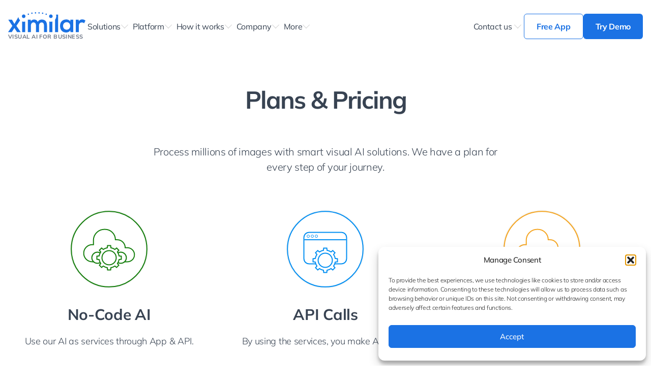

--- FILE ---
content_type: text/html; charset=UTF-8
request_url: https://www.ximilar.com/pricing/
body_size: 77338
content:
<!DOCTYPE html>
<html lang="en-US">
<head>
	<meta charset="UTF-8">
	<meta name="viewport" content="width=device-width, initial-scale=1">
	<title>Plans &amp; Pricing - Ximilar: Visual AI for Business</title><link rel="preload" data-rocket-preload as="image" href="https://www.ximilar.com/wp-content/uploads/2023/02/Pricing_SaaS_shade.svg" fetchpriority="high">
	<meta name='robots' content='index, follow, max-image-preview:large, max-snippet:-1, max-video-preview:-1' />

	<!-- This site is optimized with the Yoast SEO plugin v26.4 - https://yoast.com/wordpress/plugins/seo/ -->
	<meta name="description" content="Process millions of images with smart visual AI solutions by Ximilar. We have a plan for every step of your journey." />
	<link rel="canonical" href="https://www.ximilar.com/pricing/" />
	<meta property="og:locale" content="en_US" />
	<meta property="og:type" content="article" />
	<meta property="og:title" content="Plans &amp; Pricing - Ximilar: Visual AI for Business" />
	<meta property="og:description" content="Process millions of images with smart visual AI solutions by Ximilar. We have a plan for every step of your journey." />
	<meta property="og:url" content="https://www.ximilar.com/pricing/" />
	<meta property="og:site_name" content="Ximilar: Visual AI for Business" />
	<meta property="article:publisher" content="https://www.facebook.com/Ximilar" />
	<meta property="article:modified_time" content="2025-06-11T11:03:47+00:00" />
	<meta property="og:image" content="https://www.ximilar.com/wp-content/uploads/2024/11/Ximilar_Pricing.jpg" />
	<meta property="og:image:width" content="2252" />
	<meta property="og:image:height" content="1124" />
	<meta property="og:image:type" content="image/jpeg" />
	<meta name="twitter:card" content="summary_large_image" />
	<meta name="twitter:site" content="@Ximilar_com" />
	<meta name="twitter:label1" content="Est. reading time" />
	<meta name="twitter:data1" content="1 minute" />
	<script type="application/ld+json" class="yoast-schema-graph">{"@context":"https://schema.org","@graph":[{"@type":"WebPage","@id":"https://www.ximilar.com/pricing/","url":"https://www.ximilar.com/pricing/","name":"Plans & Pricing - Ximilar: Visual AI for Business","isPartOf":{"@id":"https://www.ximilar.com/#website"},"primaryImageOfPage":{"@id":"https://www.ximilar.com/pricing/#primaryimage"},"image":{"@id":"https://www.ximilar.com/pricing/#primaryimage"},"thumbnailUrl":"https://www.ximilar.com/wp-content/uploads/2024/11/Ximilar_Pricing.jpg","datePublished":"2024-07-29T16:49:04+00:00","dateModified":"2025-06-11T11:03:47+00:00","description":"Process millions of images with smart visual AI solutions by Ximilar. We have a plan for every step of your journey.","breadcrumb":{"@id":"https://www.ximilar.com/pricing/#breadcrumb"},"inLanguage":"en-US","potentialAction":[{"@type":"ReadAction","target":["https://www.ximilar.com/pricing/"]}]},{"@type":"ImageObject","inLanguage":"en-US","@id":"https://www.ximilar.com/pricing/#primaryimage","url":"https://www.ximilar.com/wp-content/uploads/2024/11/Ximilar_Pricing.jpg","contentUrl":"https://www.ximilar.com/wp-content/uploads/2024/11/Ximilar_Pricing.jpg","width":2252,"height":1124,"caption":"Ximilar Pricing"},{"@type":"BreadcrumbList","@id":"https://www.ximilar.com/pricing/#breadcrumb","itemListElement":[{"@type":"ListItem","position":1,"name":"Home","item":"https://www.ximilar.com/"},{"@type":"ListItem","position":2,"name":"Plans &#038; Pricing"}]},{"@type":"WebSite","@id":"https://www.ximilar.com/#website","url":"https://www.ximilar.com/","name":"Ximilar: Visual AI for Business","description":"VISUAL AI FOR BUSINESS","publisher":{"@id":"https://www.ximilar.com/#organization"},"potentialAction":[{"@type":"SearchAction","target":{"@type":"EntryPoint","urlTemplate":"https://www.ximilar.com/?s={search_term_string}"},"query-input":{"@type":"PropertyValueSpecification","valueRequired":true,"valueName":"search_term_string"}}],"inLanguage":"en-US"},{"@type":"Organization","@id":"https://www.ximilar.com/#organization","name":"Ximilar: Visual AI for Business","url":"https://www.ximilar.com/","logo":{"@type":"ImageObject","inLanguage":"en-US","@id":"https://www.ximilar.com/#/schema/logo/image/","url":"https://www.ximilar.com/wp-content/uploads/2024/08/Ximilar-logo.svg","contentUrl":"https://www.ximilar.com/wp-content/uploads/2024/08/Ximilar-logo.svg","width":1,"height":1,"caption":"Ximilar: Visual AI for Business"},"image":{"@id":"https://www.ximilar.com/#/schema/logo/image/"},"sameAs":["https://www.facebook.com/Ximilar","https://x.com/Ximilar_com","https://www.linkedin.com/organization/18061674","https://www.instagram.com/ximilar_ai","https://www.youtube.com/@ximilar"]}]}</script>
	<!-- / Yoast SEO plugin. -->



<link rel="alternate" title="oEmbed (JSON)" type="application/json+oembed" href="https://www.ximilar.com/wp-json/oembed/1.0/embed?url=https%3A%2F%2Fwww.ximilar.com%2Fpricing%2F&#038;lang=en" />
<link rel="alternate" title="oEmbed (XML)" type="text/xml+oembed" href="https://www.ximilar.com/wp-json/oembed/1.0/embed?url=https%3A%2F%2Fwww.ximilar.com%2Fpricing%2F&#038;format=xml&#038;lang=en" />
<style id='wp-img-auto-sizes-contain-inline-css' type='text/css'>
img:is([sizes=auto i],[sizes^="auto," i]){contain-intrinsic-size:3000px 1500px}
/*# sourceURL=wp-img-auto-sizes-contain-inline-css */
</style>
<style id='wp-emoji-styles-inline-css' type='text/css'>

	img.wp-smiley, img.emoji {
		display: inline !important;
		border: none !important;
		box-shadow: none !important;
		height: 1em !important;
		width: 1em !important;
		margin: 0 0.07em !important;
		vertical-align: -0.1em !important;
		background: none !important;
		padding: 0 !important;
	}
/*# sourceURL=wp-emoji-styles-inline-css */
</style>
<style id='wp-block-library-inline-css' type='text/css'>
:root{--wp-block-synced-color:#7a00df;--wp-block-synced-color--rgb:122,0,223;--wp-bound-block-color:var(--wp-block-synced-color);--wp-editor-canvas-background:#ddd;--wp-admin-theme-color:#007cba;--wp-admin-theme-color--rgb:0,124,186;--wp-admin-theme-color-darker-10:#006ba1;--wp-admin-theme-color-darker-10--rgb:0,107,160.5;--wp-admin-theme-color-darker-20:#005a87;--wp-admin-theme-color-darker-20--rgb:0,90,135;--wp-admin-border-width-focus:2px}@media (min-resolution:192dpi){:root{--wp-admin-border-width-focus:1.5px}}.wp-element-button{cursor:pointer}:root .has-very-light-gray-background-color{background-color:#eee}:root .has-very-dark-gray-background-color{background-color:#313131}:root .has-very-light-gray-color{color:#eee}:root .has-very-dark-gray-color{color:#313131}:root .has-vivid-green-cyan-to-vivid-cyan-blue-gradient-background{background:linear-gradient(135deg,#00d084,#0693e3)}:root .has-purple-crush-gradient-background{background:linear-gradient(135deg,#34e2e4,#4721fb 50%,#ab1dfe)}:root .has-hazy-dawn-gradient-background{background:linear-gradient(135deg,#faaca8,#dad0ec)}:root .has-subdued-olive-gradient-background{background:linear-gradient(135deg,#fafae1,#67a671)}:root .has-atomic-cream-gradient-background{background:linear-gradient(135deg,#fdd79a,#004a59)}:root .has-nightshade-gradient-background{background:linear-gradient(135deg,#330968,#31cdcf)}:root .has-midnight-gradient-background{background:linear-gradient(135deg,#020381,#2874fc)}:root{--wp--preset--font-size--normal:16px;--wp--preset--font-size--huge:42px}.has-regular-font-size{font-size:1em}.has-larger-font-size{font-size:2.625em}.has-normal-font-size{font-size:var(--wp--preset--font-size--normal)}.has-huge-font-size{font-size:var(--wp--preset--font-size--huge)}.has-text-align-center{text-align:center}.has-text-align-left{text-align:left}.has-text-align-right{text-align:right}.has-fit-text{white-space:nowrap!important}#end-resizable-editor-section{display:none}.aligncenter{clear:both}.items-justified-left{justify-content:flex-start}.items-justified-center{justify-content:center}.items-justified-right{justify-content:flex-end}.items-justified-space-between{justify-content:space-between}.screen-reader-text{border:0;clip-path:inset(50%);height:1px;margin:-1px;overflow:hidden;padding:0;position:absolute;width:1px;word-wrap:normal!important}.screen-reader-text:focus{background-color:#ddd;clip-path:none;color:#444;display:block;font-size:1em;height:auto;left:5px;line-height:normal;padding:15px 23px 14px;text-decoration:none;top:5px;width:auto;z-index:100000}html :where(.has-border-color){border-style:solid}html :where([style*=border-top-color]){border-top-style:solid}html :where([style*=border-right-color]){border-right-style:solid}html :where([style*=border-bottom-color]){border-bottom-style:solid}html :where([style*=border-left-color]){border-left-style:solid}html :where([style*=border-width]){border-style:solid}html :where([style*=border-top-width]){border-top-style:solid}html :where([style*=border-right-width]){border-right-style:solid}html :where([style*=border-bottom-width]){border-bottom-style:solid}html :where([style*=border-left-width]){border-left-style:solid}html :where(img[class*=wp-image-]){height:auto;max-width:100%}:where(figure){margin:0 0 1em}html :where(.is-position-sticky){--wp-admin--admin-bar--position-offset:var(--wp-admin--admin-bar--height,0px)}@media screen and (max-width:600px){html :where(.is-position-sticky){--wp-admin--admin-bar--position-offset:0px}}

/*# sourceURL=wp-block-library-inline-css */
</style><style id='wp-block-group-inline-css' type='text/css'>
.wp-block-group{box-sizing:border-box}:where(.wp-block-group.wp-block-group-is-layout-constrained){position:relative}
/*# sourceURL=https://www.ximilar.com/wp-includes/blocks/group/style.min.css */
</style>
<style id='wp-block-paragraph-inline-css' type='text/css'>
.is-small-text{font-size:.875em}.is-regular-text{font-size:1em}.is-large-text{font-size:2.25em}.is-larger-text{font-size:3em}.has-drop-cap:not(:focus):first-letter{float:left;font-size:8.4em;font-style:normal;font-weight:100;line-height:.68;margin:.05em .1em 0 0;text-transform:uppercase}body.rtl .has-drop-cap:not(:focus):first-letter{float:none;margin-left:.1em}p.has-drop-cap.has-background{overflow:hidden}:root :where(p.has-background){padding:1.25em 2.375em}:where(p.has-text-color:not(.has-link-color)) a{color:inherit}p.has-text-align-left[style*="writing-mode:vertical-lr"],p.has-text-align-right[style*="writing-mode:vertical-rl"]{rotate:180deg}
/*# sourceURL=https://www.ximilar.com/wp-includes/blocks/paragraph/style.min.css */
</style>
<style id='global-styles-inline-css' type='text/css'>
:root{--wp--preset--aspect-ratio--square: 1;--wp--preset--aspect-ratio--4-3: 4/3;--wp--preset--aspect-ratio--3-4: 3/4;--wp--preset--aspect-ratio--3-2: 3/2;--wp--preset--aspect-ratio--2-3: 2/3;--wp--preset--aspect-ratio--16-9: 16/9;--wp--preset--aspect-ratio--9-16: 9/16;--wp--preset--color--black: #000000;--wp--preset--color--cyan-bluish-gray: #abb8c3;--wp--preset--color--white: #ffffff;--wp--preset--color--pale-pink: #f78da7;--wp--preset--color--vivid-red: #cf2e2e;--wp--preset--color--luminous-vivid-orange: #ff6900;--wp--preset--color--luminous-vivid-amber: #fcb900;--wp--preset--color--light-green-cyan: #7bdcb5;--wp--preset--color--vivid-green-cyan: #00d084;--wp--preset--color--pale-cyan-blue: #8ed1fc;--wp--preset--color--vivid-cyan-blue: #0693e3;--wp--preset--color--vivid-purple: #9b51e0;--wp--preset--gradient--vivid-cyan-blue-to-vivid-purple: linear-gradient(135deg,rgb(6,147,227) 0%,rgb(155,81,224) 100%);--wp--preset--gradient--light-green-cyan-to-vivid-green-cyan: linear-gradient(135deg,rgb(122,220,180) 0%,rgb(0,208,130) 100%);--wp--preset--gradient--luminous-vivid-amber-to-luminous-vivid-orange: linear-gradient(135deg,rgb(252,185,0) 0%,rgb(255,105,0) 100%);--wp--preset--gradient--luminous-vivid-orange-to-vivid-red: linear-gradient(135deg,rgb(255,105,0) 0%,rgb(207,46,46) 100%);--wp--preset--gradient--very-light-gray-to-cyan-bluish-gray: linear-gradient(135deg,rgb(238,238,238) 0%,rgb(169,184,195) 100%);--wp--preset--gradient--cool-to-warm-spectrum: linear-gradient(135deg,rgb(74,234,220) 0%,rgb(151,120,209) 20%,rgb(207,42,186) 40%,rgb(238,44,130) 60%,rgb(251,105,98) 80%,rgb(254,248,76) 100%);--wp--preset--gradient--blush-light-purple: linear-gradient(135deg,rgb(255,206,236) 0%,rgb(152,150,240) 100%);--wp--preset--gradient--blush-bordeaux: linear-gradient(135deg,rgb(254,205,165) 0%,rgb(254,45,45) 50%,rgb(107,0,62) 100%);--wp--preset--gradient--luminous-dusk: linear-gradient(135deg,rgb(255,203,112) 0%,rgb(199,81,192) 50%,rgb(65,88,208) 100%);--wp--preset--gradient--pale-ocean: linear-gradient(135deg,rgb(255,245,203) 0%,rgb(182,227,212) 50%,rgb(51,167,181) 100%);--wp--preset--gradient--electric-grass: linear-gradient(135deg,rgb(202,248,128) 0%,rgb(113,206,126) 100%);--wp--preset--gradient--midnight: linear-gradient(135deg,rgb(2,3,129) 0%,rgb(40,116,252) 100%);--wp--preset--font-size--small: 13px;--wp--preset--font-size--medium: 20px;--wp--preset--font-size--large: 36px;--wp--preset--font-size--x-large: 42px;--wp--preset--spacing--20: 0.44rem;--wp--preset--spacing--30: 0.67rem;--wp--preset--spacing--40: 1rem;--wp--preset--spacing--50: 1.5rem;--wp--preset--spacing--60: 2.25rem;--wp--preset--spacing--70: 3.38rem;--wp--preset--spacing--80: 5.06rem;--wp--preset--shadow--natural: 6px 6px 9px rgba(0, 0, 0, 0.2);--wp--preset--shadow--deep: 12px 12px 50px rgba(0, 0, 0, 0.4);--wp--preset--shadow--sharp: 6px 6px 0px rgba(0, 0, 0, 0.2);--wp--preset--shadow--outlined: 6px 6px 0px -3px rgb(255, 255, 255), 6px 6px rgb(0, 0, 0);--wp--preset--shadow--crisp: 6px 6px 0px rgb(0, 0, 0);}:where(.is-layout-flex){gap: 0.5em;}:where(.is-layout-grid){gap: 0.5em;}body .is-layout-flex{display: flex;}.is-layout-flex{flex-wrap: wrap;align-items: center;}.is-layout-flex > :is(*, div){margin: 0;}body .is-layout-grid{display: grid;}.is-layout-grid > :is(*, div){margin: 0;}:where(.wp-block-columns.is-layout-flex){gap: 2em;}:where(.wp-block-columns.is-layout-grid){gap: 2em;}:where(.wp-block-post-template.is-layout-flex){gap: 1.25em;}:where(.wp-block-post-template.is-layout-grid){gap: 1.25em;}.has-black-color{color: var(--wp--preset--color--black) !important;}.has-cyan-bluish-gray-color{color: var(--wp--preset--color--cyan-bluish-gray) !important;}.has-white-color{color: var(--wp--preset--color--white) !important;}.has-pale-pink-color{color: var(--wp--preset--color--pale-pink) !important;}.has-vivid-red-color{color: var(--wp--preset--color--vivid-red) !important;}.has-luminous-vivid-orange-color{color: var(--wp--preset--color--luminous-vivid-orange) !important;}.has-luminous-vivid-amber-color{color: var(--wp--preset--color--luminous-vivid-amber) !important;}.has-light-green-cyan-color{color: var(--wp--preset--color--light-green-cyan) !important;}.has-vivid-green-cyan-color{color: var(--wp--preset--color--vivid-green-cyan) !important;}.has-pale-cyan-blue-color{color: var(--wp--preset--color--pale-cyan-blue) !important;}.has-vivid-cyan-blue-color{color: var(--wp--preset--color--vivid-cyan-blue) !important;}.has-vivid-purple-color{color: var(--wp--preset--color--vivid-purple) !important;}.has-black-background-color{background-color: var(--wp--preset--color--black) !important;}.has-cyan-bluish-gray-background-color{background-color: var(--wp--preset--color--cyan-bluish-gray) !important;}.has-white-background-color{background-color: var(--wp--preset--color--white) !important;}.has-pale-pink-background-color{background-color: var(--wp--preset--color--pale-pink) !important;}.has-vivid-red-background-color{background-color: var(--wp--preset--color--vivid-red) !important;}.has-luminous-vivid-orange-background-color{background-color: var(--wp--preset--color--luminous-vivid-orange) !important;}.has-luminous-vivid-amber-background-color{background-color: var(--wp--preset--color--luminous-vivid-amber) !important;}.has-light-green-cyan-background-color{background-color: var(--wp--preset--color--light-green-cyan) !important;}.has-vivid-green-cyan-background-color{background-color: var(--wp--preset--color--vivid-green-cyan) !important;}.has-pale-cyan-blue-background-color{background-color: var(--wp--preset--color--pale-cyan-blue) !important;}.has-vivid-cyan-blue-background-color{background-color: var(--wp--preset--color--vivid-cyan-blue) !important;}.has-vivid-purple-background-color{background-color: var(--wp--preset--color--vivid-purple) !important;}.has-black-border-color{border-color: var(--wp--preset--color--black) !important;}.has-cyan-bluish-gray-border-color{border-color: var(--wp--preset--color--cyan-bluish-gray) !important;}.has-white-border-color{border-color: var(--wp--preset--color--white) !important;}.has-pale-pink-border-color{border-color: var(--wp--preset--color--pale-pink) !important;}.has-vivid-red-border-color{border-color: var(--wp--preset--color--vivid-red) !important;}.has-luminous-vivid-orange-border-color{border-color: var(--wp--preset--color--luminous-vivid-orange) !important;}.has-luminous-vivid-amber-border-color{border-color: var(--wp--preset--color--luminous-vivid-amber) !important;}.has-light-green-cyan-border-color{border-color: var(--wp--preset--color--light-green-cyan) !important;}.has-vivid-green-cyan-border-color{border-color: var(--wp--preset--color--vivid-green-cyan) !important;}.has-pale-cyan-blue-border-color{border-color: var(--wp--preset--color--pale-cyan-blue) !important;}.has-vivid-cyan-blue-border-color{border-color: var(--wp--preset--color--vivid-cyan-blue) !important;}.has-vivid-purple-border-color{border-color: var(--wp--preset--color--vivid-purple) !important;}.has-vivid-cyan-blue-to-vivid-purple-gradient-background{background: var(--wp--preset--gradient--vivid-cyan-blue-to-vivid-purple) !important;}.has-light-green-cyan-to-vivid-green-cyan-gradient-background{background: var(--wp--preset--gradient--light-green-cyan-to-vivid-green-cyan) !important;}.has-luminous-vivid-amber-to-luminous-vivid-orange-gradient-background{background: var(--wp--preset--gradient--luminous-vivid-amber-to-luminous-vivid-orange) !important;}.has-luminous-vivid-orange-to-vivid-red-gradient-background{background: var(--wp--preset--gradient--luminous-vivid-orange-to-vivid-red) !important;}.has-very-light-gray-to-cyan-bluish-gray-gradient-background{background: var(--wp--preset--gradient--very-light-gray-to-cyan-bluish-gray) !important;}.has-cool-to-warm-spectrum-gradient-background{background: var(--wp--preset--gradient--cool-to-warm-spectrum) !important;}.has-blush-light-purple-gradient-background{background: var(--wp--preset--gradient--blush-light-purple) !important;}.has-blush-bordeaux-gradient-background{background: var(--wp--preset--gradient--blush-bordeaux) !important;}.has-luminous-dusk-gradient-background{background: var(--wp--preset--gradient--luminous-dusk) !important;}.has-pale-ocean-gradient-background{background: var(--wp--preset--gradient--pale-ocean) !important;}.has-electric-grass-gradient-background{background: var(--wp--preset--gradient--electric-grass) !important;}.has-midnight-gradient-background{background: var(--wp--preset--gradient--midnight) !important;}.has-small-font-size{font-size: var(--wp--preset--font-size--small) !important;}.has-medium-font-size{font-size: var(--wp--preset--font-size--medium) !important;}.has-large-font-size{font-size: var(--wp--preset--font-size--large) !important;}.has-x-large-font-size{font-size: var(--wp--preset--font-size--x-large) !important;}
/*# sourceURL=global-styles-inline-css */
</style>

<style id='classic-theme-styles-inline-css' type='text/css'>
/*! This file is auto-generated */
.wp-block-button__link{color:#fff;background-color:#32373c;border-radius:9999px;box-shadow:none;text-decoration:none;padding:calc(.667em + 2px) calc(1.333em + 2px);font-size:1.125em}.wp-block-file__button{background:#32373c;color:#fff;text-decoration:none}
/*# sourceURL=/wp-includes/css/classic-themes.min.css */
</style>
<link rel='stylesheet' id='cmplz-general-css' href='https://www.ximilar.com/wp-content/plugins/complianz-gdpr-premium/assets/css/cookieblocker.min.css?ver=1764327872' type='text/css' media='all' />
<link data-minify="1" rel='stylesheet' id='style-css' href='https://www.ximilar.com/wp-content/cache/background-css/1/www.ximilar.com/wp-content/cache/min/1/wp-content/themes/ximilar-theme-new/assets/build/css/frontend.css?ver=1767879524&wpr_t=1768491493' type='text/css' media='all' />
<link data-minify="1" rel='stylesheet' id='pricing-page-css' href='https://www.ximilar.com/wp-content/cache/background-css/1/www.ximilar.com/wp-content/cache/min/1/wp-content/themes/ximilar-theme-new/assets/build/css/pricing-page.css?ver=1767890038&wpr_t=1768491493' type='text/css' media='all' />
<style id='rocket-lazyload-inline-css' type='text/css'>
.rll-youtube-player{position:relative;padding-bottom:56.23%;height:0;overflow:hidden;max-width:100%;}.rll-youtube-player:focus-within{outline: 2px solid currentColor;outline-offset: 5px;}.rll-youtube-player iframe{position:absolute;top:0;left:0;width:100%;height:100%;z-index:100;background:0 0}.rll-youtube-player img{bottom:0;display:block;left:0;margin:auto;max-width:100%;width:100%;position:absolute;right:0;top:0;border:none;height:auto;-webkit-transition:.4s all;-moz-transition:.4s all;transition:.4s all}.rll-youtube-player img:hover{-webkit-filter:brightness(75%)}.rll-youtube-player .play{height:100%;width:100%;left:0;top:0;position:absolute;background:var(--wpr-bg-19781b53-25a2-4774-bca5-4449892482f4) no-repeat center;background-color: transparent !important;cursor:pointer;border:none;}
/*# sourceURL=rocket-lazyload-inline-css */
</style>
<script type="text/javascript" src="https://www.ximilar.com/wp-includes/js/jquery/jquery.min.js?ver=3.7.1" id="jquery-core-js" data-rocket-defer defer></script>
<link rel="https://api.w.org/" href="https://www.ximilar.com/wp-json/" /><link rel="alternate" title="JSON" type="application/json" href="https://www.ximilar.com/wp-json/wp/v2/pages/16583" /><link rel="EditURI" type="application/rsd+xml" title="RSD" href="https://www.ximilar.com/xmlrpc.php?rsd" />
<meta name="generator" content="WordPress 6.9" />
<link rel='shortlink' href='https://www.ximilar.com/?p=16583' />
			<style>.cmplz-hidden {
					display: none !important;
				}</style><noscript><style id="rocket-lazyload-nojs-css">.rll-youtube-player, [data-lazy-src]{display:none !important;}</style></noscript><style id="wpr-lazyload-bg-container"></style><style id="wpr-lazyload-bg-exclusion"></style>
<noscript>
<style id="wpr-lazyload-bg-nostyle">.decoration-dots{--wpr-bg-c4d2b3a7-75ab-4c3f-8ef9-0e62031845a8: url('https://www.ximilar.com/wp-content/themes/ximilar-theme-new/assets/images/dots-horizontal.svg');}.decoration-dots-y{--wpr-bg-9947a603-d1ee-4775-93a4-92c98437e3dd: url('https://www.ximilar.com/wp-content/themes/ximilar-theme-new/assets/images/dots.svg');}#calculator .bootstrap-select>.dropdown-toggle .caret{--wpr-bg-87fa3c8a-b99b-4bcf-b525-6f2f34c364b4: url('https://www.ximilar.com/wp-content/themes/ximilar-theme-new/assets/build/img/menu-arrow-white.svg');}#calculator .bootstrap-select.white-select>.dropdown-toggle .caret{--wpr-bg-9326364f-294b-4859-ac63-de26c5254431: url('https://www.ximilar.com/wp-content/themes/ximilar-theme-new/assets/build/img/menu-arrow-green.svg');}.rll-youtube-player .play{--wpr-bg-19781b53-25a2-4774-bca5-4449892482f4: url('https://www.ximilar.com/wp-content/plugins/wp-rocket/assets/img/youtube.png');}</style>
</noscript>
<script type="application/javascript">const rocket_pairs = [{"selector":".decoration-dots","style":".decoration-dots{--wpr-bg-c4d2b3a7-75ab-4c3f-8ef9-0e62031845a8: url('https:\/\/www.ximilar.com\/wp-content\/themes\/ximilar-theme-new\/assets\/images\/dots-horizontal.svg');}","hash":"c4d2b3a7-75ab-4c3f-8ef9-0e62031845a8","url":"https:\/\/www.ximilar.com\/wp-content\/themes\/ximilar-theme-new\/assets\/images\/dots-horizontal.svg"},{"selector":".decoration-dots-y","style":".decoration-dots-y{--wpr-bg-9947a603-d1ee-4775-93a4-92c98437e3dd: url('https:\/\/www.ximilar.com\/wp-content\/themes\/ximilar-theme-new\/assets\/images\/dots.svg');}","hash":"9947a603-d1ee-4775-93a4-92c98437e3dd","url":"https:\/\/www.ximilar.com\/wp-content\/themes\/ximilar-theme-new\/assets\/images\/dots.svg"},{"selector":"#calculator .bootstrap-select>.dropdown-toggle .caret","style":"#calculator .bootstrap-select>.dropdown-toggle .caret{--wpr-bg-87fa3c8a-b99b-4bcf-b525-6f2f34c364b4: url('https:\/\/www.ximilar.com\/wp-content\/themes\/ximilar-theme-new\/assets\/build\/img\/menu-arrow-white.svg');}","hash":"87fa3c8a-b99b-4bcf-b525-6f2f34c364b4","url":"https:\/\/www.ximilar.com\/wp-content\/themes\/ximilar-theme-new\/assets\/build\/img\/menu-arrow-white.svg"},{"selector":"#calculator .bootstrap-select.white-select>.dropdown-toggle .caret","style":"#calculator .bootstrap-select.white-select>.dropdown-toggle .caret{--wpr-bg-9326364f-294b-4859-ac63-de26c5254431: url('https:\/\/www.ximilar.com\/wp-content\/themes\/ximilar-theme-new\/assets\/build\/img\/menu-arrow-green.svg');}","hash":"9326364f-294b-4859-ac63-de26c5254431","url":"https:\/\/www.ximilar.com\/wp-content\/themes\/ximilar-theme-new\/assets\/build\/img\/menu-arrow-green.svg"},{"selector":".rll-youtube-player .play","style":".rll-youtube-player .play{--wpr-bg-19781b53-25a2-4774-bca5-4449892482f4: url('https:\/\/www.ximilar.com\/wp-content\/plugins\/wp-rocket\/assets\/img\/youtube.png');}","hash":"19781b53-25a2-4774-bca5-4449892482f4","url":"https:\/\/www.ximilar.com\/wp-content\/plugins\/wp-rocket\/assets\/img\/youtube.png"}]; const rocket_excluded_pairs = [];</script><meta name="generator" content="WP Rocket 3.18.3" data-wpr-features="wpr_lazyload_css_bg_img wpr_defer_js wpr_lazyload_images wpr_lazyload_iframes wpr_oci wpr_image_dimensions wpr_minify_css wpr_preload_links wpr_desktop" /></head>

<body class="wp-singular page-template-default page page-id-16583 wp-theme-ximilar-theme-new">
	
<header
	x-data="header()"
	class="relative top-0 z-50 w-full font-normal bg-white not-prose"
	:class="sticky? 'header--sticky' : 'relative'"
>
	<div class="container relative flex items-center justify-between w-full px-4 mx-auto">
		<div class="flex items-center w-full gap-5 py-2 md:py-0 xl:gap-10">
			<a href="https://www.ximilar.com/" class="flex flex-col logo">
	<svg class="text-blue-600 w-[120px] h-9 md:w-[152px] sm:h-10">
		<use xlink:href="#sprite-logo"></use>
	</svg>
	<span class="uppercase text-[9px] md:text-[11px] font-bold text-gray-600 tracking-wider">VISUAL AI FOR BUSINESS</span>
</a>

			<nav class="items-center justify-between hidden w-full gap-3 primary-navigation md:flex xl:gap-5 text-medium lg:text-base">
						<ul class="flex items-center gap-3 xl:gap-5">
									<li class="">
													<a href="#" target="" class="flex items-center gap-2 xl:gap-3 px-1 line-under" @click.prevent>
								Solutions																	<svg class="w-4 h-4 transition-all text-neutral-300 menu-arrow">
										<use xlink:href="#sprite-menu-arrow"></use>
									</svg>
															</a>
													<div class="absolute leading-[1.7em] bg-white border shadow-light border-neutral-200 text-medium flex justify-between flex-col xl:flex-row sub-menu top-full min-w-[200px] w-full left-0 right-0" x-cloak>
		<div class="gap-6 px-5 py-6 grid grid-cols-3 lg:grid-cols-4 xl:w-4/5">
							<div class="inline-flex">
					<div class="">
																					<p class="pb-1 font-bold text-blue-600">
																			Fashion																	</p>
														<ul>
																	<li class="-ml-1.5">
										<a href="https://www.ximilar.com/services/fashion-tagging/" target="" class="flex items-center w-full gap-1 py-1 pr-3 font-medium rounded-md hover:bg-neutral-200 pl-2.5">
																							<svg class="w-[14px] h-[14px] mr-2 text-blue-600">
													<use xlink:href="#sprite-coat-hanger"></use>
												</svg>
																						Fashion Tagging																					</a>
									</li>
																	<li class="-ml-1.5">
										<a href="https://www.ximilar.com/services/fashion-tagging/#ai-product-description" target="" class="flex items-center w-full gap-1 py-1 pr-3 font-medium rounded-md hover:bg-neutral-200 pl-2.5">
																							<img width="64" height="57" decoding="async" src="https://www.ximilar.com/wp-content/uploads/2024/09/icon_blue_product_description.svg" class="w-[14px] h-[14px] mr-2" alt="Product Description" title="" />																						Product Description																					</a>
									</li>
																	<li class="-ml-1.5">
										<a href="https://www.ximilar.com/services/fashion-tagging/#dominant-colors-in-fashion" target="" class="flex items-center w-full gap-1 py-1 pr-3 font-medium rounded-md hover:bg-neutral-200 pl-2.5">
																							<svg class="w-[14px] h-[14px] mr-2 text-blue-600">
													<use xlink:href="#sprite-palette"></use>
												</svg>
																						Color Extraction																					</a>
									</li>
																	<li class="-ml-1.5">
										<a href="https://www.ximilar.com/services/fashion-search/" target="" class="flex items-center w-full gap-1 py-1 pr-3 font-medium rounded-md hover:bg-neutral-200 pl-2.5">
																							<svg class="w-[14px] h-[14px] mr-2 text-blue-600">
													<use xlink:href="#sprite-t-shirt"></use>
												</svg>
																						Fashion Search																							<span class="text-white bg-blue-600 px-1.5 py-0.5 rounded-sm text-extrasmall leading-snug">All-in-one</span>
																					</a>
									</li>
															</ul>
											</div>
				</div>
							<div class="inline-flex">
					<div class="">
																					<p class="pb-1 font-bold text-blue-600">
																			<a href="https://www.ximilar.com/services/home-decor-ai/">
																			Home Decor																			</a>
																	</p>
														<ul>
																	<li class="-ml-1.5">
										<a href="https://www.ximilar.com/services/home-decor-ai/#home-decor-tagging" target="" class="flex items-center w-full gap-1 py-1 pr-3 font-medium rounded-md hover:bg-neutral-200 pl-2.5">
																							<svg class="w-[14px] h-[14px] mr-2 text-blue-600">
													<use xlink:href="#sprite-house"></use>
												</svg>
																						Home Decor Tagging																					</a>
									</li>
																	<li class="-ml-1.5">
										<a href="https://www.ximilar.com/services/home-decor-ai/#home-decor-search" target="" class="flex items-center w-full gap-1 py-1 pr-3 font-medium rounded-md hover:bg-neutral-200 pl-2.5">
																							<svg class="w-[14px] h-[14px] mr-2 text-blue-600">
													<use xlink:href="#sprite-home-decor"></use>
												</svg>
																						Home Decor Search																					</a>
									</li>
																	<li class="-ml-1.5">
										<a href="https://www.ximilar.com/services/home-decor-ai/#home-decor-description" target="" class="flex items-center w-full gap-1 py-1 pr-3 font-medium rounded-md hover:bg-neutral-200 pl-2.5">
																							<img width="64" height="57" decoding="async" src="https://www.ximilar.com/wp-content/uploads/2024/09/icon_blue_product_description.svg" class="w-[14px] h-[14px] mr-2" alt="Product Description" title="" />																						Product Description																					</a>
									</li>
															</ul>
											</div>
				</div>
							<div class="inline-flex">
					<div class="">
																					<p class="pb-1 font-bold text-blue-600">
																			<a href="https://www.ximilar.com/services/stock-photo-ai/">
																			Stock Photos																			</a>
																	</p>
														<ul>
																	<li class="-ml-1.5">
										<a href="https://www.ximilar.com/services/stock-photo-ai/#stock-photo-tagging" target="" class="flex items-center w-full gap-1 py-1 pr-3 font-medium rounded-md hover:bg-neutral-200 pl-2.5">
																							<svg class="w-[14px] h-[14px] mr-2 text-blue-600">
													<use xlink:href="#sprite-tag"></use>
												</svg>
																						Photo Tagging																					</a>
									</li>
																	<li class="-ml-1.5">
										<a href="https://www.ximilar.com/services/stock-photo-ai/#photo-search" target="" class="flex items-center w-full gap-1 py-1 pr-3 font-medium rounded-md hover:bg-neutral-200 pl-2.5">
																							<svg class="w-[14px] h-[14px] mr-2 text-blue-600">
													<use xlink:href="#sprite-photo-search"></use>
												</svg>
																						Photo Search																							<span class="text-white bg-blue-600 px-1.5 py-0.5 rounded-sm text-extrasmall leading-snug">Multilingual</span>
																					</a>
									</li>
																	<li class="-ml-1.5">
										<a href="https://www.ximilar.com/services/stock-photo-ai/#photo-enhancing" target="" class="flex items-center w-full gap-1 py-1 pr-3 font-medium rounded-md hover:bg-neutral-200 pl-2.5">
																							<svg class="w-[14px] h-[14px] mr-2 text-blue-600">
													<use xlink:href="#sprite-upscaler"></use>
												</svg>
																						Photo Enhancing																					</a>
									</li>
																	<li class="-ml-1.5">
										<a href="https://www.ximilar.com/services/stock-photo-ai/#dominant-colors-photos" target="" class="flex items-center w-full gap-1 py-1 pr-3 font-medium rounded-md hover:bg-neutral-200 pl-2.5">
																							<svg class="w-[14px] h-[14px] mr-2 text-blue-600">
													<use xlink:href="#sprite-palette"></use>
												</svg>
																						Color Extraction &#038; Search																					</a>
									</li>
															</ul>
											</div>
				</div>
							<div class="inline-flex">
					<div class="">
																					<p class="pb-1 font-bold text-blue-600">
																			<a href="https://www.ximilar.com/services/visual-ai-for-collectibles/">
																			Collectibles																			</a>
																	</p>
														<ul>
																	<li class="-ml-1.5">
										<a href="https://www.ximilar.com/services/visual-ai-for-collectibles/#image-recognition-of-collectibles" target="" class="flex items-center w-full gap-1 py-1 pr-3 font-medium rounded-md hover:bg-neutral-200 pl-2.5">
																							<svg class="w-[14px] h-[14px] mr-2 text-blue-600">
													<use xlink:href="#sprite-collectibles"></use>
												</svg>
																						AI Recognition																					</a>
									</li>
																	<li class="-ml-1.5">
										<a href="https://www.ximilar.com/services/visual-ai-for-collectibles/#card-identifier" target="" class="flex items-center w-full gap-1 py-1 pr-3 font-medium rounded-md hover:bg-neutral-200 pl-2.5">
																							<svg class="w-[14px] h-[14px] mr-2 text-blue-600">
													<use xlink:href="#sprite-cards"></use>
												</svg>
																						Card &#038; Comics Identifier																					</a>
									</li>
																	<li class="-ml-1.5">
										<a href="https://www.ximilar.com/services/visual-ai-for-collectibles/#card-price-search" target="" class="flex items-center w-full gap-1 py-1 pr-3 font-medium rounded-md hover:bg-neutral-200 pl-2.5">
																							<img width="58" height="58" decoding="async" src="https://www.ximilar.com/wp-content/uploads/2024/07/card_price_search_icon_blue.svg" class="w-[14px] h-[14px] mr-2" alt="Card Price Search" title="" />																						Price Search																							<span class="text-white bg-blue-600 px-1.5 py-0.5 rounded-sm text-extrasmall leading-snug">New</span>
																					</a>
									</li>
																	<li class="-ml-1.5">
										<a href="https://www.ximilar.com/services/visual-ai-for-collectibles/#card-grader" target="" class="flex items-center w-full gap-1 py-1 pr-3 font-medium rounded-md hover:bg-neutral-200 pl-2.5">
																							<svg class="w-[14px] h-[14px] mr-2 text-blue-600">
													<use xlink:href="#sprite-card"></use>
												</svg>
																						Card Grader																					</a>
									</li>
																	<li class="-ml-1.5">
										<a href="https://www.ximilar.com/services/visual-ai-for-collectibles/#collectibles-visual-search" target="" class="flex items-center w-full gap-1 py-1 pr-3 font-medium rounded-md hover:bg-neutral-200 pl-2.5">
																							<svg class="w-[14px] h-[14px] mr-2 text-blue-600">
													<use xlink:href="#sprite-camera"></use>
												</svg>
																						Search by&nbsp;Photo																					</a>
									</li>
															</ul>
											</div>
				</div>
							<div class="inline-flex">
					<div class="">
																					<p class="pb-1 font-bold text-blue-600">
																			<a href="https://www.ximilar.com/services/visual-search-solutions/">
																			Visual Search																			</a>
																	</p>
														<ul>
																	<li class="-ml-1.5">
										<a href="https://www.ximilar.com/services/visual-search-solutions/#similarity-search" target="" class="flex items-center w-full gap-1 py-1 pr-3 font-medium rounded-md hover:bg-neutral-200 pl-2.5">
																							<svg class="w-[14px] h-[14px] mr-2 text-blue-600">
													<use xlink:href="#sprite-image-similarity"></use>
												</svg>
																						Product Recommendation																					</a>
									</li>
																	<li class="-ml-1.5">
										<a href="https://www.ximilar.com/services/visual-search-solutions/#search-by-photo" target="" class="flex items-center w-full gap-1 py-1 pr-3 font-medium rounded-md hover:bg-neutral-200 pl-2.5">
																							<svg class="w-[14px] h-[14px] mr-2 text-blue-600">
													<use xlink:href="#sprite-camera"></use>
												</svg>
																						Reverse Image Search																					</a>
									</li>
																	<li class="-ml-1.5">
										<a href="https://www.ximilar.com/services/visual-search-solutions/#product-matching" target="" class="flex items-center w-full gap-1 py-1 pr-3 font-medium rounded-md hover:bg-neutral-200 pl-2.5">
																							<svg class="w-[14px] h-[14px] mr-2 text-blue-600">
													<use xlink:href="#sprite-image-matching"></use>
												</svg>
																						Image Matching																					</a>
									</li>
																	<li class="-ml-1.5">
										<a href="https://www.ximilar.com/services/visual-search-solutions/#custom-visual-search" target="" class="flex items-center w-full gap-1 py-1 pr-3 font-medium rounded-md hover:bg-neutral-200 pl-2.5">
																							<svg class="w-[14px] h-[14px] mr-2 text-blue-600">
													<use xlink:href="#sprite-visual-search"></use>
												</svg>
																						Custom Visual Search																					</a>
									</li>
															</ul>
											</div>
				</div>
							<div class="inline-flex">
					<div class="">
																					<p class="pb-1 font-bold text-blue-600">
																			<a href="https://www.ximilar.com/services/image-tools/">
																			Image Tools																			</a>
																	</p>
														<ul>
																	<li class="-ml-1.5">
										<a href="https://www.ximilar.com/services/image-tools/#image-upscaler" target="" class="flex items-center w-full gap-1 py-1 pr-3 font-medium rounded-md hover:bg-neutral-200 pl-2.5">
																							<svg class="w-[14px] h-[14px] mr-2 text-blue-600">
													<use xlink:href="#sprite-upscaler"></use>
												</svg>
																						Image Upscaler																					</a>
									</li>
																	<li class="-ml-1.5">
										<a href="https://www.ximilar.com/services/image-tools/#remove-background" target="" class="flex items-center w-full gap-1 py-1 pr-3 font-medium rounded-md hover:bg-neutral-200 pl-2.5">
																							<svg class="w-[14px] h-[14px] mr-2 text-blue-600">
													<use xlink:href="#sprite-scissors"></use>
												</svg>
																						Background Removal																					</a>
									</li>
															</ul>
											</div>
				</div>
							<div class="inline-flex">
					<div class="">
																					<p class="pb-1 font-bold text-blue-600">
																			Other industries																	</p>
														<ul>
																	<li class="-ml-1.5">
										<a href="https://www.ximilar.com/industry/medtech-ai/" target="" class="flex items-center w-full gap-1 py-1 pr-3 font-medium rounded-md hover:bg-neutral-200 pl-2.5">
																							<svg class="w-[14px] h-[14px] mr-2 text-blue-600">
													<use xlink:href="#sprite-medtech"></use>
												</svg>
																						Med &#038; Biotech																					</a>
									</li>
																	<li class="-ml-1.5">
										<a href="https://www.ximilar.com/industry/manufacturing-industries/" target="" class="flex items-center w-full gap-1 py-1 pr-3 font-medium rounded-md hover:bg-neutral-200 pl-2.5">
																							<svg class="w-[14px] h-[14px] mr-2 text-blue-600">
													<use xlink:href="#sprite-factories"></use>
												</svg>
																						Manufacturing																					</a>
									</li>
																	<li class="-ml-1.5">
										<a href="https://www.ximilar.com/industry/real-estate/" target="" class="flex items-center w-full gap-1 py-1 pr-3 font-medium rounded-md hover:bg-neutral-200 pl-2.5">
																							<svg class="w-[14px] h-[14px] mr-2 text-blue-600">
													<use xlink:href="#sprite-building"></use>
												</svg>
																						Real Estate																					</a>
									</li>
															</ul>
											</div>
				</div>
										<div class="w-full col-span-3 mt-auto text-right lg:col-span-4 xl:flex-1">
					Not sure which solution you need?					<a
	href="https://www.ximilar.com/services/"
		class="inline-flex gap-2 items-center text-blue-600 font-semibold group"
>
	Browse all	<svg class="w-4 h-4 transition-all group-hover:translate-x-1">
		<use xlink:href="#sprite-arrow-right"></use>
	</svg>
</a>
				</div>
					</div>
					<div class="flex flex-col px-8 py-6 xl:w-1/5 bg-neutral-100">
				<p class="mb-2 text-xl font-bold text-blue-600">See how it&nbsp;works</p>
				<div class="leading-tight prose text-small">
					<p>Automatic detection, tagging &amp;&nbsp;image enhancing on&nbsp;click.</p>
<p><a href="https://demo.ximilar.com/?_gl=1*1bwf4k2*_gcl_au*MTg0NjEwMDQwOC4xNzE4OTU4MzIx*_ga*NDI1NDkxNjM1LjE3MTg5NTgzMjE.*_ga_EEX5Q5ZMX4*MTcyMjI2Mzk4MC4yMy4xLjE3MjIyNjgyNDEuMzcuMC4w" target="_blank" rel="noopener"><img fetchpriority="high" decoding="async" class="alignnone wp-image-13653 size-medium" src="https://www.ximilar.com/wp-content/uploads/2023/06/mainmenu_demo-300x189.webp" alt="Automatic image reognition and product detection by&nbsp;Ximilar." width="300" height="189" srcset="https://www.ximilar.com/wp-content/uploads/2023/06/mainmenu_demo-300x189.webp 300w, https://www.ximilar.com/wp-content/uploads/2023/06/mainmenu_demo-768x485.webp 768w, https://www.ximilar.com/wp-content/uploads/2023/06/mainmenu_demo.webp 1000w" sizes="(max-width: 300px) 100vw, 300px" /></a></p>
<p> </p>
				</div>
									<div class="mt-auto">
						<a
	href="https://demo.ximilar.com/"
	target="_blank"	class="inline-flex gap-2 items-center text-blue-600 font-semibold group"
>
 Go&nbsp;to demo	<svg class="w-4 h-4 transition-all group-hover:translate-x-1">
		<use xlink:href="#sprite-arrow-right"></use>
	</svg>
</a>
					</div>
							</div>
			</div>
					</li>
									<li class=" hidden menu-step-4:block">
													<a href="#" target="" class="flex items-center gap-2 xl:gap-3 px-1 line-under" @click.prevent>
								Platform																	<svg class="w-4 h-4 transition-all text-neutral-300 menu-arrow">
										<use xlink:href="#sprite-menu-arrow"></use>
									</svg>
															</a>
													<div class="absolute leading-[1.7em] bg-white border shadow-light border-neutral-200 text-medium flex justify-between flex-col xl:flex-row sub-menu top-full min-w-[200px] " x-cloak>
		<div class="gap-6 px-5 py-6 flex flex-wrap flex-1 ">
							<div class="inline-flex w-full">
					<div class="w-full">
																				<ul>
																	<li class="-ml-1.5">
										<a href="https://www.ximilar.com/services/computer-vision-platform/" target="" class="flex items-center w-full gap-1 py-1 pr-3 font-medium rounded-md pl-3 hover:text-blue-600 pl-2.5">
																							<svg class="w-[14px] h-[14px] mr-2 text-blue-600">
													<use xlink:href="#sprite-platform-explore"></use>
												</svg>
																						Explore All																					</a>
									</li>
																	<li class="-ml-1.5">
										<a href="https://www.ximilar.com/services/computer-vision-platform/#image-classification" target="" class="flex items-center w-full gap-1 py-1 pr-3 font-medium rounded-md pl-3 hover:text-blue-600 pl-2.5">
																							<svg class="w-[14px] h-[14px] mr-2 text-blue-600">
													<use xlink:href="#sprite-objects"></use>
												</svg>
																						Image Classification																					</a>
									</li>
																	<li class="-ml-1.5">
										<a href="https://www.ximilar.com/services/computer-vision-platform/#image-regression" target="" class="flex items-center w-full gap-1 py-1 pr-3 font-medium rounded-md pl-3 hover:text-blue-600 pl-2.5">
																							<svg class="w-[14px] h-[14px] mr-2 text-blue-600">
													<use xlink:href="#sprite-regression"></use>
												</svg>
																						Image Regression																					</a>
									</li>
																	<li class="-ml-1.5">
										<a href="https://www.ximilar.com/services/computer-vision-platform/#custom-object-detection" target="_blank" class="flex items-center w-full gap-1 py-1 pr-3 font-medium rounded-md pl-3 hover:text-blue-600 pl-2.5">
																							<svg class="w-[14px] h-[14px] mr-2 text-blue-600">
													<use xlink:href="#sprite-object-detection"></use>
												</svg>
																						Object Detection																					</a>
									</li>
																	<li class="-ml-1.5">
										<a href="https://www.ximilar.com/services/computer-vision-platform/#flows" target="" class="flex items-center w-full gap-1 py-1 pr-3 font-medium rounded-md pl-3 hover:text-blue-600 pl-2.5">
																							<svg class="w-[14px] h-[14px] mr-2 text-blue-600">
													<use xlink:href="#sprite-flows"></use>
												</svg>
																						Flows: Combine AI Models																					</a>
									</li>
																	<li class="-ml-1.5">
										<a href="https://www.ximilar.com/blog/image-annotation-tool-for-teams/" target="" class="flex items-center w-full gap-1 py-1 pr-3 font-medium rounded-md pl-3 hover:text-blue-600 pl-2.5">
																							<svg class="w-[14px] h-[14px] mr-2 text-blue-600">
													<use xlink:href="#sprite-annotation"></use>
												</svg>
																						Image Annotation																					</a>
									</li>
															</ul>
											</div>
				</div>
								</div>
			</div>
					</li>
									<li class=" hidden lg:block">
													<a href="https://www.ximilar.com/how-it-works/" target="" class="flex items-center gap-2 xl:gap-3 px-1 line-under" @click.prevent>
								How it&nbsp;works																	<svg class="w-4 h-4 transition-all text-neutral-300 menu-arrow">
										<use xlink:href="#sprite-menu-arrow"></use>
									</svg>
															</a>
													<div class="absolute leading-[1.7em] bg-white border shadow-light border-neutral-200 text-medium flex justify-between flex-col xl:flex-row sub-menu top-full min-w-[200px] " x-cloak>
		<div class="gap-6 px-5 py-6 flex flex-wrap flex-1 ">
							<div class="inline-flex w-full">
					<div class="w-full">
																				<ul>
																	<li class="-ml-1.5">
										<a href="https://www.ximilar.com/how-it-works/" target="" class="flex items-center w-full gap-1 py-1 pr-3 font-medium rounded-md pl-3 hover:text-blue-600">
																						How it&nbsp;Works – Step by&nbsp;Step																					</a>
									</li>
																	<li class="-ml-1.5">
										<a href="https://www.ximilar.com/blog/" target="" class="flex items-center w-full gap-1 py-1 pr-3 font-medium rounded-md pl-3 hover:text-blue-600">
																						Articles &#038; Guides – Blog																					</a>
									</li>
																	<li class="-ml-1.5">
										<a href="https://www.ximilar.com/faq/" target="" class="flex items-center w-full gap-1 py-1 pr-3 font-medium rounded-md pl-3 hover:text-blue-600">
																						Help Center – FAQ																					</a>
									</li>
																	<li class="-ml-1.5">
										<a href="https://www.ximilar.com/developers/" target="" class="flex items-center w-full gap-1 py-1 pr-3 font-medium rounded-md pl-3 hover:text-blue-600">
																						For Developers																					</a>
									</li>
															</ul>
											</div>
				</div>
								</div>
			</div>
					</li>
									<li class=" hidden menu-step-2:block">
													<a href="#" target="" class="flex items-center gap-2 xl:gap-3 px-1 line-under" @click.prevent>
								Company																	<svg class="w-4 h-4 transition-all text-neutral-300 menu-arrow">
										<use xlink:href="#sprite-menu-arrow"></use>
									</svg>
															</a>
													<div class="absolute leading-[1.7em] bg-white border shadow-light border-neutral-200 text-medium flex justify-between flex-col xl:flex-row sub-menu top-full min-w-[200px] " x-cloak>
		<div class="gap-6 px-5 py-6 flex flex-wrap flex-1 ">
							<div class="inline-flex w-full">
					<div class="w-full">
																				<ul>
																	<li class="-ml-1.5">
										<a href="https://www.ximilar.com/about-us/" target="" class="flex items-center w-full gap-1 py-1 pr-3 font-medium rounded-md pl-3 hover:text-blue-600">
																						About us&nbsp;																				</a>
									</li>
																	<li class="-ml-1.5">
										<a href="https://www.ximilar.com/ximilar-in-media/" target="" class="flex items-center w-full gap-1 py-1 pr-3 font-medium rounded-md pl-3 hover:text-blue-600">
																						Ximilar in&nbsp;Media																					</a>
									</li>
																	<li class="-ml-1.5">
										<a href="https://www.ximilar.com/research-projects/" target="" class="flex items-center w-full gap-1 py-1 pr-3 font-medium rounded-md pl-3 hover:text-blue-600">
																						Research Projects																					</a>
									</li>
																	<li class="-ml-1.5">
										<a href="https://www.ximilar.com/category/blog/news/" target="" class="flex items-center w-full gap-1 py-1 pr-3 font-medium rounded-md pl-3 hover:text-blue-600">
																						News																					</a>
									</li>
															</ul>
											</div>
				</div>
								</div>
			</div>
					</li>
									<li class=" hidden xl:block">
													<a href="https://www.ximilar.com/pricing/" target="" class="flex items-center gap-2 xl:gap-3 px-1 line-under">
								Pricing															</a>
																	</li>
													<li class="flex items-center gap-2 px-1 cursor-pointer xl:hidden xl:gap-3 line-under">
						More						<svg class="w-4 h-4 transition-all text-neutral-300 menu-arrow">
							<use xlink:href="#sprite-menu-arrow"></use>
						</svg>
						
<div class="absolute leading-[1.7em] bg-white border shadow-light border-neutral-200 text-medium flex justify-between flex-col xl:flex-row sub-menu top-full">
	<div class="flex flex-wrap flex-1 gap-4 px-5 py-6">
												<div class="w-full menu-step-4:hidden">
					<div class="w-full">
																					<p class="pb-1 font-bold text-blue-600 cursor-default">Platform</p>
														<ul class="">
																											<li>
											<a href="https://www.ximilar.com/services/computer-vision-platform/" target="" class="flex items-center w-full gap-1 py-1 pl-3 pr-3 font-medium rounded-md hover:text-blue-600">Explore All																							</a>
										</li>
																			<li>
											<a href="https://www.ximilar.com/services/computer-vision-platform/#image-classification" target="" class="flex items-center w-full gap-1 py-1 pl-3 pr-3 font-medium rounded-md hover:text-blue-600">Image Classification																							</a>
										</li>
																			<li>
											<a href="https://www.ximilar.com/services/computer-vision-platform/#image-regression" target="" class="flex items-center w-full gap-1 py-1 pl-3 pr-3 font-medium rounded-md hover:text-blue-600">Image Regression																							</a>
										</li>
																			<li>
											<a href="https://www.ximilar.com/services/computer-vision-platform/#custom-object-detection" target="_blank" class="flex items-center w-full gap-1 py-1 pl-3 pr-3 font-medium rounded-md hover:text-blue-600">Object Detection																							</a>
										</li>
																			<li>
											<a href="https://www.ximilar.com/services/computer-vision-platform/#flows" target="" class="flex items-center w-full gap-1 py-1 pl-3 pr-3 font-medium rounded-md hover:text-blue-600">Flows: Combine AI Models																							</a>
										</li>
																			<li>
											<a href="https://www.ximilar.com/blog/image-annotation-tool-for-teams/" target="" class="flex items-center w-full gap-1 py-1 pl-3 pr-3 font-medium rounded-md hover:text-blue-600">Image Annotation																							</a>
										</li>
																								</ul>
											</div>
				</div>
															<div class="w-full lg:hidden">
					<div class="w-full">
																					<p class="pb-1 font-bold text-blue-600 cursor-default">How it&nbsp;works</p>
														<ul class="">
																											<li>
											<a href="https://www.ximilar.com/how-it-works/" target="" class="flex items-center w-full gap-1 py-1 pl-3 pr-3 font-medium rounded-md hover:text-blue-600">How it&nbsp;Works – Step by&nbsp;Step																							</a>
										</li>
																			<li>
											<a href="https://www.ximilar.com/blog/" target="" class="flex items-center w-full gap-1 py-1 pl-3 pr-3 font-medium rounded-md hover:text-blue-600">Articles &#038; Guides – Blog																							</a>
										</li>
																			<li>
											<a href="https://www.ximilar.com/faq/" target="" class="flex items-center w-full gap-1 py-1 pl-3 pr-3 font-medium rounded-md hover:text-blue-600">Help Center – FAQ																							</a>
										</li>
																			<li>
											<a href="https://www.ximilar.com/developers/" target="" class="flex items-center w-full gap-1 py-1 pl-3 pr-3 font-medium rounded-md hover:text-blue-600">For Developers																							</a>
										</li>
																								</ul>
											</div>
				</div>
															<div class="w-full menu-step-2:hidden">
					<div class="w-full">
																					<p class="pb-1 font-bold text-blue-600 cursor-default">Company</p>
														<ul class="">
																											<li>
											<a href="https://www.ximilar.com/about-us/" target="" class="flex items-center w-full gap-1 py-1 pl-3 pr-3 font-medium rounded-md hover:text-blue-600">About us&nbsp;																						</a>
										</li>
																			<li>
											<a href="https://www.ximilar.com/ximilar-in-media/" target="" class="flex items-center w-full gap-1 py-1 pl-3 pr-3 font-medium rounded-md hover:text-blue-600">Ximilar in&nbsp;Media																							</a>
										</li>
																			<li>
											<a href="https://www.ximilar.com/research-projects/" target="" class="flex items-center w-full gap-1 py-1 pl-3 pr-3 font-medium rounded-md hover:text-blue-600">Research Projects																							</a>
										</li>
																			<li>
											<a href="https://www.ximilar.com/category/blog/news/" target="" class="flex items-center w-full gap-1 py-1 pl-3 pr-3 font-medium rounded-md hover:text-blue-600">News																							</a>
										</li>
																								</ul>
											</div>
				</div>
															<div class="w-full xl:hidden">
					<div class="w-full">
																				<ul class="-ml-3">
																											<li>
											<a href="https://www.ximilar.com/pricing/" target="" class="flex items-center w-full gap-1 py-1 pl-3 pr-3 font-medium rounded-md hover:text-blue-600">Pricing																							</a>
										</li>
																								</ul>
											</div>
				</div>
						</div>
</div>
					</li>
							</ul>
								<ul class="flex items-center gap-3 xl:gap-5 max-h-[65px]">
									<li class="">
													<a href="#" target="" class="flex items-center gap-2 xl:gap-3 px-1 line-under" @click.prevent>
								Contact us&nbsp;																<svg class="w-4 h-4 transition-all text-neutral-300 menu-arrow">
										<use xlink:href="#sprite-menu-arrow"></use>
									</svg>
															</a>
													<div class="absolute leading-[1.7em] bg-white border shadow-light border-neutral-200 text-medium flex justify-between flex-col xl:flex-row sub-menu top-full min-w-[200px] " x-cloak>
		<div class="gap-6 px-5 py-6 flex flex-wrap flex-1 ">
							<div class="inline-flex w-full">
					<div class="w-full">
																				<ul>
																	<li class="-ml-1.5">
										<a href="#intercom" target="" class="flex items-center w-full gap-1 py-1 pr-3 font-medium rounded-md pl-3 hover:text-blue-600" x-data="intercom({})" @click="openIntercom()">
																						Chat with us&nbsp;																				</a>
									</li>
																	<li class="-ml-1.5">
										<a href="https://www.ximilar.com/contact-us/" target="" class="flex items-center w-full gap-1 py-1 pr-3 font-medium rounded-md pl-3 hover:text-blue-600">
																						Contact us&nbsp;																				</a>
									</li>
															</ul>
											</div>
				</div>
								</div>
			</div>
					</li>
									<li class="">
													<a href="https://app.ximilar.com/login" target="_blank" class="btn-border">
								Free App															</a>
																	</li>
									<li class="">
													<a href="https://demo.ximilar.com/" target="_blank" class="btn">
								Try Demo															</a>
																	</li>
											</ul>
			</nav>
		</div>

		<button
			class="flex items-center gap-2 text-blue-700 cursor-pointer md:hidden focus:outline-none hover:opacity-80"
			aria-label="menu"
			type="button"
			@click="isOpenResponsive = true"
			x-trap.noscroll="isOpenResponsive"
		>
			<span>Menu</span>
			<div class="flex-col w-10 px-2 py-1.5 border-2 border-blue-600">
				<span class="block w-full h-0.5 mb-1.5 bg-blue-600"></span>
				<span class="block w-full h-0.5 mb-1.5 bg-blue-600"></span>
				<span class="block w-full h-0.5 bg-blue-600"></span>
			</div>
		</button>
	</div>

	
<div
	class="fixed top-0 right-0 z-40 h-full max-w-[90%] overflow-y-auto overflow-x-hidden w-96 nav-mobile"
	x-show="isOpenResponsive"
	x-cloak
>
	<div
		class="fixed inset-0 w-full h-full bg-opacity-50 bg-primary -z-10"
		@click="isOpenResponsive = false"
		aria-hidden="true"
		x-show="isOpenResponsive"
		x-transition.opacity.duration.300ms
	></div>

	<div
		class="absolute top-0 right-0 w-full h-full bg-white"
		x-show="isOpenResponsive"
		x-transition:enter="transition ease-out duration-300"
		x-transition:enter-start="translate-x-full"
		x-transition:enter-end="translate-x-0"
		x-transition:leave="transition ease-in duration-300"
		x-transition:leave-start="translate-x-0"
		x-transition:leave-end="translate-x-full"
	>
		<div class="flex items-center justify-between p-4 text-center">
			<a href="https://www.ximilar.com/" class="flex flex-col logo">
	<svg class="text-blue-600 w-[120px] h-9 md:w-[152px] sm:h-10">
		<use xlink:href="#sprite-logo"></use>
	</svg>
	<span class="uppercase text-[9px] md:text-[11px] font-bold text-gray-600 tracking-wider">VISUAL AI FOR BUSINESS</span>
</a>
			<span
				class="cursor-pointer text-primary hover:text-neutral-500"
				@click="isOpenResponsive = !isOpenResponsive;"
				aria-label="menu close"
				type="button"
			>
				<svg class="w-5 h-5">
					<use xlink:href="#sprite-close"></use>
				</svg>
			</span>
		</div>
		<div class="p-4 pt-0 bg-white">
												<ul class="flex gap-2 flex-col mb-2">
													<li x-data="{open: false}" @click="open = ! open">
																	<a href="#" target="" class="flex items-center gap-2 xl:gap-3 font-medium" @click.prevent>
										Solutions																					<svg class="w-4 h-4 transition-all text-neutral-300 menu-arrow" :class="open ? 'rotate-180': ''">
												<use xlink:href="#sprite-menu-arrow"></use>
											</svg>
																			</a>
																																														<div class="mt-2 ml-2.5" x-show="open" x-transition>
																									<p class="pb-1 font-bold text-blue-600">Fashion</p>
																								<ul class="ml-2.5">
																											<li>
															<a href="https://www.ximilar.com/services/fashion-tagging/" target="" class="flex items-center w-full gap-1 py-1 pr-3 font-medium rounded-md">
																																	<svg class="w-[14px] h-[14px] mr-2 text-blue-600">
																		<use xlink:href="#sprite-coat-hanger"></use>
																	</svg>
																
																Fashion Tagging																															</a>
														</li>
																											<li>
															<a href="https://www.ximilar.com/services/fashion-tagging/#ai-product-description" target="" class="flex items-center w-full gap-1 py-1 pr-3 font-medium rounded-md">
																																	<img width="64" height="57" decoding="async" src="https://www.ximilar.com/wp-content/uploads/2024/09/icon_blue_product_description.svg" class="w-[14px] h-[14px] mr-2" alt="Product Description" title="" />																
																Product Description																															</a>
														</li>
																											<li>
															<a href="https://www.ximilar.com/services/fashion-tagging/#dominant-colors-in-fashion" target="" class="flex items-center w-full gap-1 py-1 pr-3 font-medium rounded-md">
																																	<svg class="w-[14px] h-[14px] mr-2 text-blue-600">
																		<use xlink:href="#sprite-palette"></use>
																	</svg>
																
																Color Extraction																															</a>
														</li>
																											<li>
															<a href="https://www.ximilar.com/services/fashion-search/" target="" class="flex items-center w-full gap-1 py-1 pr-3 font-medium rounded-md">
																																	<svg class="w-[14px] h-[14px] mr-2 text-blue-600">
																		<use xlink:href="#sprite-t-shirt"></use>
																	</svg>
																
																Fashion Search																																	<span class="text-white bg-blue-600 px-1.5 py-0.5 rounded-sm text-extrasmall leading-snug">All-in-one</span>
																															</a>
														</li>
																									</ul>
											</div>
																																								<div class="mt-2 ml-2.5" x-show="open" x-transition>
																									<p class="pb-1 font-bold text-blue-600">Home Decor</p>
																								<ul class="ml-2.5">
																											<li>
															<a href="https://www.ximilar.com/services/home-decor-ai/#home-decor-tagging" target="" class="flex items-center w-full gap-1 py-1 pr-3 font-medium rounded-md">
																																	<svg class="w-[14px] h-[14px] mr-2 text-blue-600">
																		<use xlink:href="#sprite-house"></use>
																	</svg>
																
																Home Decor Tagging																															</a>
														</li>
																											<li>
															<a href="https://www.ximilar.com/services/home-decor-ai/#home-decor-search" target="" class="flex items-center w-full gap-1 py-1 pr-3 font-medium rounded-md">
																																	<svg class="w-[14px] h-[14px] mr-2 text-blue-600">
																		<use xlink:href="#sprite-home-decor"></use>
																	</svg>
																
																Home Decor Search																															</a>
														</li>
																											<li>
															<a href="https://www.ximilar.com/services/home-decor-ai/#home-decor-description" target="" class="flex items-center w-full gap-1 py-1 pr-3 font-medium rounded-md">
																																	<img width="64" height="57" decoding="async" src="https://www.ximilar.com/wp-content/uploads/2024/09/icon_blue_product_description.svg" class="w-[14px] h-[14px] mr-2" alt="Product Description" title="" />																
																Product Description																															</a>
														</li>
																									</ul>
											</div>
																																								<div class="mt-2 ml-2.5" x-show="open" x-transition>
																									<p class="pb-1 font-bold text-blue-600">Stock Photos</p>
																								<ul class="ml-2.5">
																											<li>
															<a href="https://www.ximilar.com/services/stock-photo-ai/#stock-photo-tagging" target="" class="flex items-center w-full gap-1 py-1 pr-3 font-medium rounded-md">
																																	<svg class="w-[14px] h-[14px] mr-2 text-blue-600">
																		<use xlink:href="#sprite-tag"></use>
																	</svg>
																
																Photo Tagging																															</a>
														</li>
																											<li>
															<a href="https://www.ximilar.com/services/stock-photo-ai/#photo-search" target="" class="flex items-center w-full gap-1 py-1 pr-3 font-medium rounded-md">
																																	<svg class="w-[14px] h-[14px] mr-2 text-blue-600">
																		<use xlink:href="#sprite-photo-search"></use>
																	</svg>
																
																Photo Search																																	<span class="text-white bg-blue-600 px-1.5 py-0.5 rounded-sm text-extrasmall leading-snug">Multilingual</span>
																															</a>
														</li>
																											<li>
															<a href="https://www.ximilar.com/services/stock-photo-ai/#photo-enhancing" target="" class="flex items-center w-full gap-1 py-1 pr-3 font-medium rounded-md">
																																	<svg class="w-[14px] h-[14px] mr-2 text-blue-600">
																		<use xlink:href="#sprite-upscaler"></use>
																	</svg>
																
																Photo Enhancing																															</a>
														</li>
																											<li>
															<a href="https://www.ximilar.com/services/stock-photo-ai/#dominant-colors-photos" target="" class="flex items-center w-full gap-1 py-1 pr-3 font-medium rounded-md">
																																	<svg class="w-[14px] h-[14px] mr-2 text-blue-600">
																		<use xlink:href="#sprite-palette"></use>
																	</svg>
																
																Color Extraction &#038; Search																															</a>
														</li>
																									</ul>
											</div>
																																								<div class="mt-2 ml-2.5" x-show="open" x-transition>
																									<p class="pb-1 font-bold text-blue-600">Collectibles</p>
																								<ul class="ml-2.5">
																											<li>
															<a href="https://www.ximilar.com/services/visual-ai-for-collectibles/#image-recognition-of-collectibles" target="" class="flex items-center w-full gap-1 py-1 pr-3 font-medium rounded-md">
																																	<svg class="w-[14px] h-[14px] mr-2 text-blue-600">
																		<use xlink:href="#sprite-collectibles"></use>
																	</svg>
																
																AI Recognition																															</a>
														</li>
																											<li>
															<a href="https://www.ximilar.com/services/visual-ai-for-collectibles/#card-identifier" target="" class="flex items-center w-full gap-1 py-1 pr-3 font-medium rounded-md">
																																	<svg class="w-[14px] h-[14px] mr-2 text-blue-600">
																		<use xlink:href="#sprite-cards"></use>
																	</svg>
																
																Card &#038; Comics Identifier																															</a>
														</li>
																											<li>
															<a href="https://www.ximilar.com/services/visual-ai-for-collectibles/#card-price-search" target="" class="flex items-center w-full gap-1 py-1 pr-3 font-medium rounded-md">
																																	<img width="58" height="58" decoding="async" src="https://www.ximilar.com/wp-content/uploads/2024/07/card_price_search_icon_blue.svg" class="w-[14px] h-[14px] mr-2" alt="Card Price Search" title="" />																
																Price Search																																	<span class="text-white bg-blue-600 px-1.5 py-0.5 rounded-sm text-extrasmall leading-snug">New</span>
																															</a>
														</li>
																											<li>
															<a href="https://www.ximilar.com/services/visual-ai-for-collectibles/#card-grader" target="" class="flex items-center w-full gap-1 py-1 pr-3 font-medium rounded-md">
																																	<svg class="w-[14px] h-[14px] mr-2 text-blue-600">
																		<use xlink:href="#sprite-card"></use>
																	</svg>
																
																Card Grader																															</a>
														</li>
																											<li>
															<a href="https://www.ximilar.com/services/visual-ai-for-collectibles/#collectibles-visual-search" target="" class="flex items-center w-full gap-1 py-1 pr-3 font-medium rounded-md">
																																	<svg class="w-[14px] h-[14px] mr-2 text-blue-600">
																		<use xlink:href="#sprite-camera"></use>
																	</svg>
																
																Search by&nbsp;Photo																															</a>
														</li>
																									</ul>
											</div>
																																								<div class="mt-2 ml-2.5" x-show="open" x-transition>
																									<p class="pb-1 font-bold text-blue-600">Visual Search</p>
																								<ul class="ml-2.5">
																											<li>
															<a href="https://www.ximilar.com/services/visual-search-solutions/#similarity-search" target="" class="flex items-center w-full gap-1 py-1 pr-3 font-medium rounded-md">
																																	<svg class="w-[14px] h-[14px] mr-2 text-blue-600">
																		<use xlink:href="#sprite-image-similarity"></use>
																	</svg>
																
																Product Recommendation																															</a>
														</li>
																											<li>
															<a href="https://www.ximilar.com/services/visual-search-solutions/#search-by-photo" target="" class="flex items-center w-full gap-1 py-1 pr-3 font-medium rounded-md">
																																	<svg class="w-[14px] h-[14px] mr-2 text-blue-600">
																		<use xlink:href="#sprite-camera"></use>
																	</svg>
																
																Reverse Image Search																															</a>
														</li>
																											<li>
															<a href="https://www.ximilar.com/services/visual-search-solutions/#product-matching" target="" class="flex items-center w-full gap-1 py-1 pr-3 font-medium rounded-md">
																																	<svg class="w-[14px] h-[14px] mr-2 text-blue-600">
																		<use xlink:href="#sprite-image-matching"></use>
																	</svg>
																
																Image Matching																															</a>
														</li>
																											<li>
															<a href="https://www.ximilar.com/services/visual-search-solutions/#custom-visual-search" target="" class="flex items-center w-full gap-1 py-1 pr-3 font-medium rounded-md">
																																	<svg class="w-[14px] h-[14px] mr-2 text-blue-600">
																		<use xlink:href="#sprite-visual-search"></use>
																	</svg>
																
																Custom Visual Search																															</a>
														</li>
																									</ul>
											</div>
																																								<div class="mt-2 ml-2.5" x-show="open" x-transition>
																									<p class="pb-1 font-bold text-blue-600">Image Tools</p>
																								<ul class="ml-2.5">
																											<li>
															<a href="https://www.ximilar.com/services/image-tools/#image-upscaler" target="" class="flex items-center w-full gap-1 py-1 pr-3 font-medium rounded-md">
																																	<svg class="w-[14px] h-[14px] mr-2 text-blue-600">
																		<use xlink:href="#sprite-upscaler"></use>
																	</svg>
																
																Image Upscaler																															</a>
														</li>
																											<li>
															<a href="https://www.ximilar.com/services/image-tools/#remove-background" target="" class="flex items-center w-full gap-1 py-1 pr-3 font-medium rounded-md">
																																	<svg class="w-[14px] h-[14px] mr-2 text-blue-600">
																		<use xlink:href="#sprite-scissors"></use>
																	</svg>
																
																Background Removal																															</a>
														</li>
																									</ul>
											</div>
																																								<div class="mt-2 ml-2.5" x-show="open" x-transition>
																									<p class="pb-1 font-bold text-blue-600">Other industries</p>
																								<ul class="ml-2.5">
																											<li>
															<a href="https://www.ximilar.com/industry/medtech-ai/" target="" class="flex items-center w-full gap-1 py-1 pr-3 font-medium rounded-md">
																																	<svg class="w-[14px] h-[14px] mr-2 text-blue-600">
																		<use xlink:href="#sprite-medtech"></use>
																	</svg>
																
																Med &#038; Biotech																															</a>
														</li>
																											<li>
															<a href="https://www.ximilar.com/industry/manufacturing-industries/" target="" class="flex items-center w-full gap-1 py-1 pr-3 font-medium rounded-md">
																																	<svg class="w-[14px] h-[14px] mr-2 text-blue-600">
																		<use xlink:href="#sprite-factories"></use>
																	</svg>
																
																Manufacturing																															</a>
														</li>
																											<li>
															<a href="https://www.ximilar.com/industry/real-estate/" target="" class="flex items-center w-full gap-1 py-1 pr-3 font-medium rounded-md">
																																	<svg class="w-[14px] h-[14px] mr-2 text-blue-600">
																		<use xlink:href="#sprite-building"></use>
																	</svg>
																
																Real Estate																															</a>
														</li>
																									</ul>
											</div>
																																		</li>
													<li x-data="{open: false}" @click="open = ! open">
																	<a href="#" target="" class="flex items-center gap-2 xl:gap-3 font-medium" @click.prevent>
										Platform																					<svg class="w-4 h-4 transition-all text-neutral-300 menu-arrow" :class="open ? 'rotate-180': ''">
												<use xlink:href="#sprite-menu-arrow"></use>
											</svg>
																			</a>
																																														<div class="mt-2 ml-2.5" x-show="open" x-transition>
																								<ul class="ml-2.5">
																											<li>
															<a href="https://www.ximilar.com/services/computer-vision-platform/" target="" class="flex items-center w-full gap-1 py-1 pr-3 font-medium rounded-md">
																																	<svg class="w-[14px] h-[14px] mr-2 text-blue-600">
																		<use xlink:href="#sprite-platform-explore"></use>
																	</svg>
																
																Explore All																															</a>
														</li>
																											<li>
															<a href="https://www.ximilar.com/services/computer-vision-platform/#image-classification" target="" class="flex items-center w-full gap-1 py-1 pr-3 font-medium rounded-md">
																																	<svg class="w-[14px] h-[14px] mr-2 text-blue-600">
																		<use xlink:href="#sprite-objects"></use>
																	</svg>
																
																Image Classification																															</a>
														</li>
																											<li>
															<a href="https://www.ximilar.com/services/computer-vision-platform/#image-regression" target="" class="flex items-center w-full gap-1 py-1 pr-3 font-medium rounded-md">
																																	<svg class="w-[14px] h-[14px] mr-2 text-blue-600">
																		<use xlink:href="#sprite-regression"></use>
																	</svg>
																
																Image Regression																															</a>
														</li>
																											<li>
															<a href="https://www.ximilar.com/services/computer-vision-platform/#custom-object-detection" target="_blank" class="flex items-center w-full gap-1 py-1 pr-3 font-medium rounded-md">
																																	<svg class="w-[14px] h-[14px] mr-2 text-blue-600">
																		<use xlink:href="#sprite-object-detection"></use>
																	</svg>
																
																Object Detection																															</a>
														</li>
																											<li>
															<a href="https://www.ximilar.com/services/computer-vision-platform/#flows" target="" class="flex items-center w-full gap-1 py-1 pr-3 font-medium rounded-md">
																																	<svg class="w-[14px] h-[14px] mr-2 text-blue-600">
																		<use xlink:href="#sprite-flows"></use>
																	</svg>
																
																Flows: Combine AI Models																															</a>
														</li>
																											<li>
															<a href="https://www.ximilar.com/blog/image-annotation-tool-for-teams/" target="" class="flex items-center w-full gap-1 py-1 pr-3 font-medium rounded-md">
																																	<svg class="w-[14px] h-[14px] mr-2 text-blue-600">
																		<use xlink:href="#sprite-annotation"></use>
																	</svg>
																
																Image Annotation																															</a>
														</li>
																									</ul>
											</div>
																																		</li>
													<li x-data="{open: false}" @click="open = ! open">
																	<a href="https://www.ximilar.com/how-it-works/" target="" class="flex items-center gap-2 xl:gap-3 font-medium" @click.prevent>
										How it&nbsp;works																					<svg class="w-4 h-4 transition-all text-neutral-300 menu-arrow" :class="open ? 'rotate-180': ''">
												<use xlink:href="#sprite-menu-arrow"></use>
											</svg>
																			</a>
																																														<div class="mt-2 ml-2.5" x-show="open" x-transition>
																								<ul class="ml-2.5">
																											<li>
															<a href="https://www.ximilar.com/how-it-works/" target="" class="flex items-center w-full gap-1 py-1 pr-3 font-medium rounded-md">
																
																How it&nbsp;Works – Step by&nbsp;Step																															</a>
														</li>
																											<li>
															<a href="https://www.ximilar.com/blog/" target="" class="flex items-center w-full gap-1 py-1 pr-3 font-medium rounded-md">
																
																Articles &#038; Guides – Blog																															</a>
														</li>
																											<li>
															<a href="https://www.ximilar.com/faq/" target="" class="flex items-center w-full gap-1 py-1 pr-3 font-medium rounded-md">
																
																Help Center – FAQ																															</a>
														</li>
																											<li>
															<a href="https://www.ximilar.com/developers/" target="" class="flex items-center w-full gap-1 py-1 pr-3 font-medium rounded-md">
																
																For Developers																															</a>
														</li>
																									</ul>
											</div>
																																		</li>
													<li x-data="{open: false}" @click="open = ! open">
																	<a href="#" target="" class="flex items-center gap-2 xl:gap-3 font-medium" @click.prevent>
										Company																					<svg class="w-4 h-4 transition-all text-neutral-300 menu-arrow" :class="open ? 'rotate-180': ''">
												<use xlink:href="#sprite-menu-arrow"></use>
											</svg>
																			</a>
																																														<div class="mt-2 ml-2.5" x-show="open" x-transition>
																								<ul class="ml-2.5">
																											<li>
															<a href="https://www.ximilar.com/about-us/" target="" class="flex items-center w-full gap-1 py-1 pr-3 font-medium rounded-md">
																
																About us&nbsp;																														</a>
														</li>
																											<li>
															<a href="https://www.ximilar.com/ximilar-in-media/" target="" class="flex items-center w-full gap-1 py-1 pr-3 font-medium rounded-md">
																
																Ximilar in&nbsp;Media																															</a>
														</li>
																											<li>
															<a href="https://www.ximilar.com/research-projects/" target="" class="flex items-center w-full gap-1 py-1 pr-3 font-medium rounded-md">
																
																Research Projects																															</a>
														</li>
																											<li>
															<a href="https://www.ximilar.com/category/blog/news/" target="" class="flex items-center w-full gap-1 py-1 pr-3 font-medium rounded-md">
																
																News																															</a>
														</li>
																									</ul>
											</div>
																																		</li>
													<li x-data="{open: false}" >
																	<a href="https://www.ximilar.com/pricing/" target="" class="flex items-center gap-2 xl:gap-3 font-medium">
										Pricing																			</a>
																							</li>
											</ul>
																<ul class="flex gap-2 flex-row flex-wrap last-group">
													<li x-data="{open: false}" @click="open = ! open" class="w-full">
																	<a href="#" target="" class="flex items-center gap-2 xl:gap-3 font-medium" @click.prevent>
										Contact us&nbsp;																				<svg class="w-4 h-4 transition-all text-neutral-300 menu-arrow" :class="open ? 'rotate-180': ''">
												<use xlink:href="#sprite-menu-arrow"></use>
											</svg>
																			</a>
																																														<div class="mt-2 ml-2.5" x-show="open" x-transition>
																								<ul class="ml-2.5">
																											<li>
															<a href="#intercom" target="" class="flex items-center w-full gap-1 py-1 pr-3 font-medium rounded-md" x-data="intercom({})" @click="openIntercom()">
																
																Chat with us&nbsp;																														</a>
														</li>
																											<li>
															<a href="https://www.ximilar.com/contact-us/" target="" class="flex items-center w-full gap-1 py-1 pr-3 font-medium rounded-md">
																
																Contact us&nbsp;																														</a>
														</li>
																									</ul>
											</div>
																																		</li>
													<li x-data="{open: false}" >
																	<a href="https://app.ximilar.com/login" target="_blank" class="btn-border">
										Free App																			</a>
																							</li>
													<li x-data="{open: false}" >
																	<a href="https://demo.ximilar.com/" target="_blank" class="btn">
										Try Demo																			</a>
																							</li>
											</ul>
									</div>
	</div>
</div></header>


<p></p>
	<main><div class="container mt-8 md:mt-16 mb-0">
			<div class="flex flex-col items-center md:flex-row">
			<span class="flex-1"></span>
			<h1 class="max-w-3xl mx-auto text-center title-big">
				Plans &#038; Pricing			</h1>
			<div class="flex justify-end flex-1 gap-4 -mt-2 md:mt-0">
							</div>
		</div>
		<section class="text-center my-8 md:my-10">
					<div class="max-w-[680px] mx-auto text-lg lg:text-xl font-light !leading-normal">
			<p>Process millions of&nbsp;images with smart visual AI solutions. We&nbsp;have a&nbsp;plan for every step of&nbsp;your journey.</p>
		</div>
		</section>


<section class="my-12 md:my-16">
	
			<div class="grid text-center grid-cols-1 gap-7 sm:grid-cols-2 lg:grid-cols-3">
							<div class="[&#038;:nth-child(3n)]:border-0">
											<img fetchpriority="high" width="165" height="165" decoding="async" src="https://www.ximilar.com/wp-content/uploads/2023/02/Pricing_SaaS_shade.svg" class="mx-auto mb-7" alt="Icon for SaaS cloud solution." title="" />										<h3 class="mb-5 title-medium">
						No-Code AI					</h3>
					<div class="font-light prose md:text-lg">
						<p>Use our AI as&nbsp;services through App &amp;&nbsp;API.</p>
					</div>
									</div>
							<div class="[&#038;:nth-child(3n)]:border-0">
											<img width="165" height="165" decoding="async" src="https://www.ximilar.com/wp-content/uploads/2023/02/Pricing_API_shade.svg" class="mx-auto mb-7" alt="Icon for App and API solution." title="" />										<h3 class="mb-5 title-medium">
						API Calls					</h3>
					<div class="font-light prose md:text-lg">
						<p>By using the services, you make API calls.</p>
					</div>
									</div>
							<div class="[&#038;:nth-child(3n)]:border-0">
											<img width="165" height="165" decoding="async" src="https://www.ximilar.com/wp-content/uploads/2023/02/Pricing_credits_shade.svg" class="mx-auto mb-7" alt="Icon for API credits for cloud solutions." title="" />										<h3 class="mb-5 title-medium">
						API Credits					</h3>
					<div class="font-light prose md:text-lg">
						<p>Your services are powered by&nbsp;API credits.</p>
					</div>
									</div>
					</div>
	</section>



<!--  Pricing table -->
<div class="-mx-4 overflow-x-auto lg:mx-0 table-default table-pricing">
<table class="table w-full">
	<thead>
		<tr class="pb-0">
			<th class="align-bottom first-th">
				<div></div>
			</th>
			<th class="text-left"><span class="plan-pane active"data-plan="f">Free</span></th>
			<th class="text-left align-top plan-list buss-plan">
				<span class="plan-pane active"data-plan="b">Business 100K</span><span class="plan-pane"data-plan="b300k">Business 300K</span><span class="plan-pane"data-plan="b500k">Business 500K</span>			</th>
			<th class="text-left plan-list prof-plan">
				<span class="plan-pane active"data-plan="p">Professional 1M</span><span class="plan-pane"data-plan="p2m">Professional 2M</span><span class="plan-pane"data-plan="p3m">Professional 3M</span><span class="plan-pane"data-plan="p4m">Professional 4M</span><span class="plan-pane"data-plan="p5m">Professional 5M</span><span class="plan-pane"data-plan="p6m">Professional 6M</span><span class="plan-pane"data-plan="p7m">Professional 7M</span><span class="plan-pane"data-plan="p10m">Professional 10M</span><span class="plan-pane"data-plan="p20m">Professional 20M</span><span class="plan-pane"data-plan="p30m">Professional 30M</span><span class="plan-pane"data-plan="p40m">Professional 40M</span>			</th>
		</tr>
	</thead>

		<tbody>

			<tr class="pb-0 pt-xs-0">
				<td class="">Pricing plan <span class="inline-block w-5 h-5 align-middle transition-none cursor-pointer shrink-0 my-tooltip" x-data="{hover: false}" @mouseover="hover = true" @mouseout="hover = false" data-tippy-content="The name and monthly fee of&nbsp;your pricing plan.">
	<svg class="w-5 h-5 text-gray-500":class="hover ? 'hidden' : 'block'">
		<use xlink:href="#sprite-info"></use>
	</svg>
			<svg class="w-5 h-5 text-blue-600" :class="hover ? 'block' : 'hidden'" x-cloak>
			<use xlink:href="#sprite-info-hover"></use>
		</svg>
	</span>
</td>
				<td></td>
				<td></td>
				<td></td>
			</tr>

			<tr class="pb-0 align-middle pt-xs-0">
				<td></td>
				<td class="text-blue-500 price price-free"><sup>&euro;</sup><span>0</span></td>
				<td class="price price-list">

					<!-- start monthly business-->
					<div class="flex items-end price-pane active" data-price="monthly">

						<div class="plan-list buss-plan price-eur">
							<sup>&euro;</sup>
							<span class="plan-pane active"data-plan="b">59</span><span class="plan-pane"data-plan="b300k">175</span><span class="plan-pane"data-plan="b500k">285</span>						</div>
						<div class="separator">/</div>
						<div class="plan-list buss-plan price-usd">

							<sup>&dollar;</sup>
							<span class="plan-pane active"data-plan="b">64</span><span class="plan-pane"data-plan="b300k">192</span><span class="plan-pane"data-plan="b500k">314</span>						</div>
					</div>
					<!-- end monthly business-->

					<!-- start yearly business -->
					<div class="flex items-end price-pane" data-price="yearly">
						<div class="plan-list buss-plan price-eur">
							<sup>&euro;</sup>
							<span class="plan-pane active"data-plan="b">0</span><span class="plan-pane"data-plan="b300k">0</span><span class="plan-pane"data-plan="b500k">0</span>						</div>
						<div class="separator">/</div>
						<div class="plan-list buss-plan price-usd">
							<sup>&dollar;</sup>
							<span class="plan-pane active"data-plan="b">0</span><span class="plan-pane"data-plan="b300k">0</span><span class="plan-pane"data-plan="b500k">0</span>						</div>
					</div>
					<!-- end yearly business -->
				</td>
				<td class="price price-list">

					<!-- start monthly professional -->
					<div class="flex items-end price-pane active" data-price="monthly">

						<div class="plan-list prof-plan price-eur">

							<sup>&euro;</sup>
							<span class="plan-pane active"data-plan="p">499</span><span class="plan-pane"data-plan="p2m">930</span><span class="plan-pane"data-plan="p3m">1,299</span><span class="plan-pane"data-plan="p4m">1,635</span><span class="plan-pane"data-plan="p5m">1,945</span><span class="plan-pane"data-plan="p6m">2,229</span><span class="plan-pane"data-plan="p7m">2,485</span><span class="plan-pane"data-plan="p10m">3,125</span><span class="plan-pane"data-plan="p20m">5,359</span><span class="plan-pane"data-plan="p30m">7,619</span><span class="plan-pane"data-plan="p40m">9,559</span>
						</div>
						<span class="separator">/</span>
						<div class="plan-list prof-plan price-usd">
							<sup>&dollar;</sup>
							<span class="plan-pane active"data-plan="p">549</span><span class="plan-pane"data-plan="p2m">1,019</span><span class="plan-pane"data-plan="p3m">1,425</span><span class="plan-pane"data-plan="p4m">1,799</span><span class="plan-pane"data-plan="p5m">2,139</span><span class="plan-pane"data-plan="p6m">2,449</span><span class="plan-pane"data-plan="p7m">2,732</span><span class="plan-pane"data-plan="p10m">3,435</span><span class="plan-pane"data-plan="p20m">5,859</span><span class="plan-pane"data-plan="p30m">7,989</span><span class="plan-pane"data-plan="p40m">9,789</span>						</div>

					</div>
					<!-- end monthly professional-->

					<!-- start yearly professional-->
					<div class="flex items-end price-pane" data-price="yearly">

						<div class="plan-list prof-plan price-eur">

							<sup>&euro;</sup>
							<span class="plan-pane active"data-plan="p">0</span><span class="plan-pane"data-plan="p2m">0</span><span class="plan-pane"data-plan="p3m">0</span><span class="plan-pane"data-plan="p4m">0</span><span class="plan-pane"data-plan="p5m">0</span><span class="plan-pane"data-plan="p6m">0</span><span class="plan-pane"data-plan="p7m">0</span><span class="plan-pane"data-plan="p10m">0</span><span class="plan-pane"data-plan="p20m">0</span><span class="plan-pane"data-plan="p30m">0</span><span class="plan-pane"data-plan="p40m">0</span>						</div>
						<span class="separator">/</span>
						<div class="plan-list prof-plan price-usd">

							<sup>&dollar;</sup><span class="plan-pane active"data-plan="p">0</span><span class="plan-pane"data-plan="p2m">0</span><span class="plan-pane"data-plan="p3m">0</span><span class="plan-pane"data-plan="p4m">0</span><span class="plan-pane"data-plan="p5m">0</span><span class="plan-pane"data-plan="p6m">0</span><span class="plan-pane"data-plan="p7m">0</span><span class="plan-pane"data-plan="p10m">0</span><span class="plan-pane"data-plan="p20m">0</span><span class="plan-pane"data-plan="p30m">0</span><span class="plan-pane"data-plan="p40m">0</span>						</div>
					</div>
					<!-- end yearly professional -->
				</td>
			</tr>

			<tr class="pt-0 price-list price-cycle">
				<td></td>
				<td class="text-blue-500">forever</td>
				<td>
					<span class="price-pane active" data-price="monthly">monthly</span>
					<!--<span class="price-pane" data-price="yearly">yearly</span>-->
				</td>
				<td>
					<span class="price-pane active" data-price="monthly">monthly</span>
					<!--<span class="price-pane" data-price="yearly">yearly</span>-->
				</td>
			</tr>

			<tr class="tr-desc pt-xs-0">
				<td></td>
				<td>For individuals or&nbsp;teams just getting started with no-code computer vision.</td>
				<td class="align-top plan-list buss-plan">
					<span class="plan-pane active"data-plan="b">Smart AI tools for businesses that want to&nbsp;automate the image processing.</span><span class="plan-pane"data-plan="b300k">Smart AI tools for businesses that want to&nbsp;automate the image processing.</span><span class="plan-pane"data-plan="b500k">Smart AI tools for businesses that want to&nbsp;automate the image processing.</span>				</td>
				<td class="align-top plan-list prof-plan">
					<span class="plan-pane active"data-plan="p">Advanced features for companies processing large volumes of&nbsp;data.</span><span class="plan-pane"data-plan="p2m">Advanced features for companies processing large volumes of&nbsp;data.</span><span class="plan-pane"data-plan="p3m">Advanced features for companies processing large volumes of&nbsp;data.</span><span class="plan-pane"data-plan="p4m">Advanced features for companies processing large volumes of&nbsp;data.</span><span class="plan-pane"data-plan="p5m">Advanced features for companies processing large volumes of&nbsp;data.</span><span class="plan-pane"data-plan="p6m">Advanced features for companies processing large volumes of&nbsp;data.</span><span class="plan-pane"data-plan="p7m">Advanced features for companies processing large volumes of&nbsp;data.</span><span class="plan-pane"data-plan="p10m">Advanced features for companies processing large volumes of&nbsp;data.</span><span class="plan-pane"data-plan="p20m">Advanced features for companies processing large volumes of&nbsp;data.</span><span class="plan-pane"data-plan="p30m">Advanced features for companies processing large volumes of&nbsp;data.</span><span class="plan-pane"data-plan="p40m">Advanced features for companies processing large volumes of&nbsp;data.</span>				</td>
			</tr>

			<tr class="pb-0 align-middle pt-xs-0">
				<td>
					API credits monthly
					<span class="inline-block w-5 h-5 align-middle transition-none cursor-pointer shrink-0 my-tooltip" x-data="{hover: false}" @mouseover="hover = true" @mouseout="hover = false" data-tippy-content="When using our services, you make API calls with values in&nbsp;API credits. Set a&nbsp;monthly supply of&nbsp;credits for your plan.">
	<svg class="w-5 h-5 text-gray-500":class="hover ? 'hidden' : 'block'">
		<use xlink:href="#sprite-info"></use>
	</svg>
			<svg class="w-5 h-5 text-blue-600" :class="hover ? 'block' : 'hidden'" x-cloak>
			<use xlink:href="#sprite-info-hover"></use>
		</svg>
	</span>
				</td>
				<td></td>
				<td>
					<div class="business-slider" data-atr-array='["b","b300k","b500k"]'>
						<div class="ui-slider-dots"></div>
					</div>
					<!--<i><small>for dev: </small></i><input type="text" id="bus-amount" readonly />-->
				</td>
				<td>
					<div class="professional-slider" data-atr-array='["p","p2m","p3m","p4m","p5m","p6m","p7m","p10m","p20m","p30m","p40m"]'>
						<div class="ui-slider-dots"></div>
					</div>
					<!--<i><small>for dev: </small></i><input type="text" id="prof-amount" readonly />-->
				</td>
			</tr>

			<tr class="pb-0 align-middle pt-xs-0">
				<td></td>
				<td class="api-credits">1,000</td>
				<td class="plan-list buss-plan api-credits">
					<span class="plan-pane active"data-plan="b">100,000</span><span class="plan-pane"data-plan="b300k">300,000</span><span class="plan-pane"data-plan="b500k">500,000</span>				</td>
				<td class="plan-list prof-plan api-credits">
					<span class="plan-pane active"data-plan="p">1,000,000</span><span class="plan-pane"data-plan="p2m">2,000,000</span><span class="plan-pane"data-plan="p3m">3,000,000</span><span class="plan-pane"data-plan="p4m">4,000,000</span><span class="plan-pane"data-plan="p5m">5,000,000</span><span class="plan-pane"data-plan="p6m">6,000,000</span><span class="plan-pane"data-plan="p7m">7,000,000</span><span class="plan-pane"data-plan="p10m">10,000,000</span><span class="plan-pane"data-plan="p20m">20,000,000</span><span class="plan-pane"data-plan="p30m">30,000,000</span><span class="plan-pane"data-plan="p40m">40,000,000</span>				</td>
			</tr>     

			<tr>
				<td></td>
				<td><a href="#credit-packs" class="text-sm butt-grey ico-scroll">+ credit packs</a></td>
				<td><a href="#credit-packs" class="text-sm butt-grey ico-scroll">+ credit packs</a></td>
				<td><a href="#credit-packs" class="text-sm butt-grey ico-scroll">+ credit packs</a></td>
			</tr>

			<tr class="pb-2 pt-xs-0">
				<td></td>
				 
				<td><a href="https://app.ximilar.com/" class="px-10 btn whitespace-nowrap xbtn-free" target="_blank" rel="noreferrer noopener">Start for free</a></td>
				<td><a href="https://app.ximilar.com/my-plan/plan-setup" class="px-10 btn whitespace-nowrap xbtn-business" target="_blank" rel="noreferrer noopener">Buy now</a></td>
				<td><a href="https://app.ximilar.com/my-plan/plan-setup" class="px-10 btn whitespace-nowrap xbtn-pro" target="_blank" rel="noreferrer noopener">Buy now</a></td>
			</tr>

			<tr class="pb-2 fw-500 pt-xs-0">
				<td>
					Support
					<span class="inline-block w-5 h-5 align-middle transition-none cursor-pointer shrink-0 my-tooltip" x-data="{hover: false}" @mouseover="hover = true" @mouseout="hover = false" data-tippy-content="The support &#038; the frequency of&nbsp;consultations.">
	<svg class="w-5 h-5 text-gray-500":class="hover ? 'hidden' : 'block'">
		<use xlink:href="#sprite-info"></use>
	</svg>
			<svg class="w-5 h-5 text-blue-600" :class="hover ? 'block' : 'hidden'" x-cloak>
			<use xlink:href="#sprite-info-hover"></use>
		</svg>
	</span>
				</td>
				<td><span>Limited</span><br />e-mail support</td>
				<td><span>Standard support</span><br />&amp; one consultation with ML expert</td>
				<td><span>Priority support</span><br />&amp; regular consultations with ML expert</td>
			</tr>

			<tr class="fw-500 payment-methods pt-xs-0">
				<td>
					Payment methods
					<span class="inline-block w-5 h-5 align-middle transition-none cursor-pointer shrink-0 my-tooltip" x-data="{hover: false}" @mouseover="hover = true" @mouseout="hover = false" data-tippy-content="Available methods of&nbsp;payment. Contact us&nbsp;if your preferred method is&nbsp;not listed.">
	<svg class="w-5 h-5 text-gray-500":class="hover ? 'hidden' : 'block'">
		<use xlink:href="#sprite-info"></use>
	</svg>
			<svg class="w-5 h-5 text-blue-600" :class="hover ? 'block' : 'hidden'" x-cloak>
			<use xlink:href="#sprite-info-hover"></use>
		</svg>
	</span>
				</td>
				<td><span>No credit card required</span></td>
				<td>
					<span class="flex items-center gap-2">
						<svg class="h-6 w-14" alt="logo Stripe">
							<use xlink:href="#sprite-stripe-logo"></use>
						</svg>
						<svg class="w-24 h-6" alt="logo PayPal">
							<use xlink:href="#sprite-paypal-logo"></use>
						</svg>
					</span>
				</td>
				<td>
					<span>
						<span class="flex items-center gap-2">
							<svg class="h-6 w-14" alt="logo Stripe">
								<use xlink:href="#sprite-stripe-logo"></use>
							</svg>
							<svg class="w-24 h-6" alt="logo PayPal">
								<use xlink:href="#sprite-paypal-logo"></use>
							</svg>
						</span>or invoice
					</span>
				</td>
			</tr>

			<tr class="p-xs-0">
				<td></td>
				<td></td>
				<td></td>
				<td></td>
			</tr>

		</tbody>
	</table>
</div>

<!--  Calculator  -->
<h2 id="credit-calculator" class="mb-5 text-center title">Credit Supply Calculator</h2>
<div class="text-center max-w-[490px] mx-auto text-xl mb-16 font-light">Choose solutions you want to&nbsp;use, select operations and input image volumes to&nbsp;estimate your monthly credit consumption.</div>

<section id="calculator">
	<div class="calculator-body">
		<div class="grid grid-cols-1 gap-5 p-5 lg:grid-cols-2 xl:p-14">
			<div class="">
				<form method="post" action="">
					<!--added class-->
					<div class="solutions" id="solutions"></div>
					<button id="add-solution" type="button" class="btn w-full max-w-[320px] justify-between gap-1">
						<span>Add solution</span>
						<svg class="w-6 h-6 text-blue-600">
							<use xlink:href="#sprite-add-white"></use>
						</svg>
					</button>
				</form>
			</div>

			<div class="calculator-result">
				<div class="block my-4 text-center sm:hidden">Adjust all values using slider under the result.</div>
				<div class="calculator-result__api-credit flex flex-col max-w-[520px] justify-between aspect-square bg-gradient-calc text-white mx-auto lg:mr-0">
					<div class="flex flex-col items-center justify-center p-8 text-center md:h-[63%]">
						<span class="text-lg font-medium md:text-xl">Estimated consumption</span>
						<span class="text-5xl leading-snug xl:text-6xl result-number">0</span>
						<span class="text-lg font-medium md:text-xl">API credits/month</span>
					</div>

					<div class="flex items-center text-base leading-none">
						<div class="flex items-center  w-[38px]">
							<div class="w-full h-px bg-white"></div>
						</div>
						<div class="px-2.5"><span class="font-medium md:text-xl">Adjust</span></div>
						<div class="flex items-center grow">
							<div class="w-full h-px bg-white"></div>
						</div>
					</div>

					<div class="flex justify-center calculator-result__credit-slider">
						<div class="credit-slider__inner">
							<div class="x-slider"></div>
						</div>
					</div>
				</div>
				<div class="mt-1 text-sm prose text-center text-gray-600 lg:text-right">
					<span>For full table of&nbsp;operations, see</span>
					<a href="https://www.ximilar.com/pricing/#operations" class="text-blue-500 no-underline hover:underline"> Credit Values of&nbsp;API Calls</a>
				</div>
			</div>
		</div>
	</div>

	<div class="p-4 lg:p-8">
		<div class="flex flex-col justify-center gap-3 p-8 text-center bg-gray-100 rounded lg:flex-row lg:text-left lg:justify-between plan-selection">
			<div class="flex-auto">
				<div class="plan-selection__text">
					<h3 class="mb-2 text-2xl font-bold">This corresponds to&nbsp;<span class="plan-name">Free plan</span></h3>
					<div class="text-sm" style="display: none"><h3>Please contact us&nbsp;for a&nbsp;custom solution</h3></div>
				</div>
				<div class="text-sm">Based on&nbsp;the solutions you selected and the monthly credit volume you provided.</div>
			</div>

			<div class="flex flex-col items-center justify-center flex-auto gap-2 md:gap-5 sm:flex-row lg:justify-end lg:ml-auto calculator-pricing">
				<div class="flex flex-wrap items-end justify-center price price-pane active" data-price="monthly">
					<div class="leading-snug plan-list price-eur">
						<sup>€</sup><span class="plan-pane active">0</span>
					</div>
					<div class="separator">/</div>
					<div class="plan-list price-usd">
						<sup>$</sup><span class="plan-pane active">0</span>
					</div>
					<div class="payment-frequency">monthly</div>
				</div>
				<a href="https://app.ximilar.com/settings/change-plan" target="_blank" class="px-10 whitespace-nowrap xl:px-20 btn plan-buy-btn" style="display: none">Buy now</a>
				<a href="https://app.ximilar.com/settings/change-plan?selectedplan=free" target="_blank" class="px-10 whitespace-nowrap xl:px-20 btn try-btn" >Try now</a>
				<a href="https://www.ximilar.com/contact-us/" target="_blank" class="px-10 whitespace-nowrap xl:px-20 btn contact-btn" style="display: none">Contact us</a>
			</div>
		</div>
	</div>

	<div class="calculator-templates" style="display:none;">

		<!--  Solution row template START -->
		<div id="calc-template-solution" class="relative">
			<label for="#" class="solution-select-label">Solution #</label>
			<div class="flex items-center gap-2">
				<select name="ch[]" class="solution-select" id="#" data-live-search="true" title="Select a&nbsp;solution...">
				</select>
				<button type="button" class="p-2 bg-gray-200 rounded-full hover:bg-gray-300 solution-remove">
					<svg class="w-4 h-4 text-gray-600" alt="ico-delete">
						<use xlink:href="#sprite-delete"></use>
					</svg>
				</button>
			</div>

			<div class="mt-5 solution-operations" style="display: none;">
				<label>Operations</label>
				<div class="operations">
					<!-- Operation rows come here -->
				</div>

				<button type="button" class="add-operation-btn items-center justify-between max-w-[320px] w-full btn-border group disabled:opacity-70 disabled:cursor-not-allowed">
					<span>Add operation</span>
					<span class="text-blue-600">
						<svg class="block w-6 h-6 group-hover:hidden">
							<use xlink:href="#sprite-add-color"></use>
						</svg>
						<svg class="hidden w-6 h-6 group-hover:block">
							<use xlink:href="#sprite-add-white"></use>
						</svg>
					</span>
				</button>
			</div>
			<div class="border-b border-gray-300 max-w-[555px] mt-9 mb-8"></div>
		</div>
		<!--  Service row template END -->

		<!--  Operation row template START -->
		<div id="calc-template-operation" class="flex items-center mb-2 operation-row">
			<select name="ch[]" class="operation-select white-select" data-live-search="true" title="Select an&nbsp;operation...">
			</select>

			<div class="mx-1"><span class="inline-block w-5 h-5 align-middle transition-none cursor-pointer shrink-0 my-tooltip" x-data="{hover: false}" @mouseover="hover = true" @mouseout="hover = false" data-tippy-content="">
	<svg class="w-5 h-5 text-gray-500">
		<use xlink:href="#sprite-info"></use>
	</svg>
	</span>
</div>
			<!-- select text on&nbsp;click -->
			<div class="wrapp-number-input">
				<label for="monthly-volume">Monthly volume</label>
				<input type="number" class="units-count" id="monthly-volume" value="" placeholder="" min="0" max="999999999" disabled >
			</div>
			<span class="text-base font-medium units">Images</span>
			<button type="button" class="p-2 ml-1 bg-gray-200 rounded-full operation-remove">
				<svg class="w-3 h-3 text-gray-600" alt="ico-delete">
					<use xlink:href="#sprite-close"></use>
				</svg>
			</button>
		</div>
		<!--  Operation row template END -->
	</div>
	<div class="calculator-data" style="display: none;" data-pricing="[base64]/[base64]/[base64]/[base64]/[base64]/[base64]/[base64]/[base64]/[base64]"></div>
</section>

<!--  Services table   -->
<h2 id="available-solutions" class="mb-5 text-center title">Available Solutions</h2>
<div class="text-center max-w-[490px] mx-auto text-xl mb-16 font-light">The list of&nbsp;available services does not change with the monthly API credits supply you set on&nbsp;the slider.</div>

<div class="-mx-4 overflow-x-auto lg:mx-0 table-default table-plans">
	<table class="table w-full">
		<thead>
			<tr>
				<th></th>
				<th class="text-blue-600">Free</th>
				<th>Business</th>
				<th>Professional</th>
			</tr>
		</thead>

					<tbody>
				<tr>
					<td class="group-name">
						<div class="flex justify-between">
							<span>Fashion &#038; Home</span>
							<span class="inline-block w-5 h-5 align-middle transition-none cursor-pointer shrink-0 my-tooltip" x-data="{hover: false}" @mouseover="hover = true" @mouseout="hover = false" data-tippy-content="Ready-to-use AI solutions for fashion apparel, jewellery, furniture &#038; home decor.">
	<svg class="w-5 h-5 text-gray-500":class="hover ? 'hidden' : 'block'">
		<use xlink:href="#sprite-info"></use>
	</svg>
			<svg class="w-5 h-5 text-blue-600" :class="hover ? 'block' : 'hidden'" x-cloak>
			<use xlink:href="#sprite-info-hover"></use>
		</svg>
	</span>
						</div>
					</td>
					<td></td>
					<td></td>
					<td></td>
				</tr>

									<tr>
						<td class="service-name">
							<div class="flex items-center justify-between gap-2">
								<a href="https://www.ximilar.com/services/fashion-tagging/" class="text-blue-600 hover:text-blue-700" target="_blank" rel="noreferrer noopener">Fashion Tagging</a>								<span class="inline-block w-5 h-5 align-middle transition-none cursor-pointer shrink-0 my-tooltip" x-data="{hover: false}" @mouseover="hover = true" @mouseout="hover = false" data-tippy-content="Detect, recognize &#038; tag fashion apparel including jewelry and footwear in&nbsp;product and real-life images.">
	<svg class="w-5 h-5 text-gray-500":class="hover ? 'hidden' : 'block'">
		<use xlink:href="#sprite-info"></use>
	</svg>
			<svg class="w-5 h-5 text-blue-600" :class="hover ? 'block' : 'hidden'" x-cloak>
			<use xlink:href="#sprite-info-hover"></use>
		</svg>
	</span>
							</div>
						</td>
						<td class="plan-list">
							<span class="plan-pane active"data-plan="f"></span>						</td>
						<td class="plan-list buss-plan">
							<span class="plan-pane active"data-plan="b"><svg class="w-6 h-6 mx-auto text-blue-500"><use xlink:href="#sprite-check-alt"></use></svg></span><span class="plan-pane"data-plan="b300k"><svg class="w-6 h-6 mx-auto text-blue-500"><use xlink:href="#sprite-check-alt"></use></svg></span><span class="plan-pane"data-plan="b500k"><svg class="w-6 h-6 mx-auto text-blue-500"><use xlink:href="#sprite-check-alt"></use></svg></span>						</td>
						<td class="plan-list prof-plan">
							<span class="plan-pane active"data-plan="p"><svg class="w-6 h-6 mx-auto text-blue-500"><use xlink:href="#sprite-check-alt"></use></svg></span><span class="plan-pane"data-plan="p2m"><svg class="w-6 h-6 mx-auto text-blue-500"><use xlink:href="#sprite-check-alt"></use></svg></span><span class="plan-pane"data-plan="p3m"><svg class="w-6 h-6 mx-auto text-blue-500"><use xlink:href="#sprite-check-alt"></use></svg></span><span class="plan-pane"data-plan="p4m"><svg class="w-6 h-6 mx-auto text-blue-500"><use xlink:href="#sprite-check-alt"></use></svg></span><span class="plan-pane"data-plan="p5m"><svg class="w-6 h-6 mx-auto text-blue-500"><use xlink:href="#sprite-check-alt"></use></svg></span><span class="plan-pane"data-plan="p6m"><svg class="w-6 h-6 mx-auto text-blue-500"><use xlink:href="#sprite-check-alt"></use></svg></span><span class="plan-pane"data-plan="p7m"><svg class="w-6 h-6 mx-auto text-blue-500"><use xlink:href="#sprite-check-alt"></use></svg></span><span class="plan-pane"data-plan="p10m"><svg class="w-6 h-6 mx-auto text-blue-500"><use xlink:href="#sprite-check-alt"></use></svg></span><span class="plan-pane"data-plan="p20m"><svg class="w-6 h-6 mx-auto text-blue-500"><use xlink:href="#sprite-check-alt"></use></svg></span><span class="plan-pane"data-plan="p30m"><svg class="w-6 h-6 mx-auto text-blue-500"><use xlink:href="#sprite-check-alt"></use></svg></span><span class="plan-pane"data-plan="p40m"><svg class="w-6 h-6 mx-auto text-blue-500"><use xlink:href="#sprite-check-alt"></use></svg></span>						</td>
					</tr>
										<tr>
						<td class="service-name">
							<div class="flex items-center justify-between gap-2">
								<a href="https://www.ximilar.com/services/fashion-search/" class="text-blue-600 hover:text-blue-700" target="_blank" rel="noreferrer noopener">Fashion Search &#038; Recommendation</a>								<span class="inline-block w-5 h-5 align-middle transition-none cursor-pointer shrink-0 my-tooltip" x-data="{hover: false}" @mouseover="hover = true" @mouseout="hover = false" data-tippy-content="Advanced Fashion Search AI with object detection, categorization and multilingual text search.">
	<svg class="w-5 h-5 text-gray-500":class="hover ? 'hidden' : 'block'">
		<use xlink:href="#sprite-info"></use>
	</svg>
			<svg class="w-5 h-5 text-blue-600" :class="hover ? 'block' : 'hidden'" x-cloak>
			<use xlink:href="#sprite-info-hover"></use>
		</svg>
	</span>
							</div>
						</td>
						<td class="plan-list">
							<span class="plan-pane active"data-plan="f"></span>						</td>
						<td class="plan-list buss-plan">
							<span class="plan-pane active"data-plan="b"><svg class="w-6 h-6 mx-auto text-blue-500"><use xlink:href="#sprite-check-alt"></use></svg></span><span class="plan-pane"data-plan="b300k"><svg class="w-6 h-6 mx-auto text-blue-500"><use xlink:href="#sprite-check-alt"></use></svg></span><span class="plan-pane"data-plan="b500k"><svg class="w-6 h-6 mx-auto text-blue-500"><use xlink:href="#sprite-check-alt"></use></svg></span>						</td>
						<td class="plan-list prof-plan">
							<span class="plan-pane active"data-plan="p"><svg class="w-6 h-6 mx-auto text-blue-500"><use xlink:href="#sprite-check-alt"></use></svg></span><span class="plan-pane"data-plan="p2m"><svg class="w-6 h-6 mx-auto text-blue-500"><use xlink:href="#sprite-check-alt"></use></svg></span><span class="plan-pane"data-plan="p3m"><svg class="w-6 h-6 mx-auto text-blue-500"><use xlink:href="#sprite-check-alt"></use></svg></span><span class="plan-pane"data-plan="p4m"><svg class="w-6 h-6 mx-auto text-blue-500"><use xlink:href="#sprite-check-alt"></use></svg></span><span class="plan-pane"data-plan="p5m"><svg class="w-6 h-6 mx-auto text-blue-500"><use xlink:href="#sprite-check-alt"></use></svg></span><span class="plan-pane"data-plan="p6m"><svg class="w-6 h-6 mx-auto text-blue-500"><use xlink:href="#sprite-check-alt"></use></svg></span><span class="plan-pane"data-plan="p7m"><svg class="w-6 h-6 mx-auto text-blue-500"><use xlink:href="#sprite-check-alt"></use></svg></span><span class="plan-pane"data-plan="p10m"><svg class="w-6 h-6 mx-auto text-blue-500"><use xlink:href="#sprite-check-alt"></use></svg></span><span class="plan-pane"data-plan="p20m"><svg class="w-6 h-6 mx-auto text-blue-500"><use xlink:href="#sprite-check-alt"></use></svg></span><span class="plan-pane"data-plan="p30m"><svg class="w-6 h-6 mx-auto text-blue-500"><use xlink:href="#sprite-check-alt"></use></svg></span><span class="plan-pane"data-plan="p40m"><svg class="w-6 h-6 mx-auto text-blue-500"><use xlink:href="#sprite-check-alt"></use></svg></span>						</td>
					</tr>
										<tr>
						<td class="service-name">
							<div class="flex items-center justify-between gap-2">
								<a href="https://www.ximilar.com/services/stock-photo-ai/#dominant-colors-photos" class="text-blue-600 hover:text-blue-700" target="_blank" rel="noreferrer noopener">Dominant Colors</a>								<span class="inline-block w-5 h-5 align-middle transition-none cursor-pointer shrink-0 my-tooltip" x-data="{hover: false}" @mouseover="hover = true" @mouseout="hover = false" data-tippy-content="Extract dominant colors, their Pantone names, hex codes and coverage (%) from the dominant object or&nbsp;the whole image.">
	<svg class="w-5 h-5 text-gray-500":class="hover ? 'hidden' : 'block'">
		<use xlink:href="#sprite-info"></use>
	</svg>
			<svg class="w-5 h-5 text-blue-600" :class="hover ? 'block' : 'hidden'" x-cloak>
			<use xlink:href="#sprite-info-hover"></use>
		</svg>
	</span>
							</div>
						</td>
						<td class="plan-list">
							<span class="plan-pane active"data-plan="f"><svg class="w-6 h-6 mx-auto text-blue-500"><use xlink:href="#sprite-check-alt"></use></svg></span>						</td>
						<td class="plan-list buss-plan">
							<span class="plan-pane active"data-plan="b"><svg class="w-6 h-6 mx-auto text-blue-500"><use xlink:href="#sprite-check-alt"></use></svg></span><span class="plan-pane"data-plan="b300k"><svg class="w-6 h-6 mx-auto text-blue-500"><use xlink:href="#sprite-check-alt"></use></svg></span><span class="plan-pane"data-plan="b500k"><svg class="w-6 h-6 mx-auto text-blue-500"><use xlink:href="#sprite-check-alt"></use></svg></span>						</td>
						<td class="plan-list prof-plan">
							<span class="plan-pane active"data-plan="p"><svg class="w-6 h-6 mx-auto text-blue-500"><use xlink:href="#sprite-check-alt"></use></svg></span><span class="plan-pane"data-plan="p2m"><svg class="w-6 h-6 mx-auto text-blue-500"><use xlink:href="#sprite-check-alt"></use></svg></span><span class="plan-pane"data-plan="p3m"><svg class="w-6 h-6 mx-auto text-blue-500"><use xlink:href="#sprite-check-alt"></use></svg></span><span class="plan-pane"data-plan="p4m"><svg class="w-6 h-6 mx-auto text-blue-500"><use xlink:href="#sprite-check-alt"></use></svg></span><span class="plan-pane"data-plan="p5m"><svg class="w-6 h-6 mx-auto text-blue-500"><use xlink:href="#sprite-check-alt"></use></svg></span><span class="plan-pane"data-plan="p6m"><svg class="w-6 h-6 mx-auto text-blue-500"><use xlink:href="#sprite-check-alt"></use></svg></span><span class="plan-pane"data-plan="p7m"><svg class="w-6 h-6 mx-auto text-blue-500"><use xlink:href="#sprite-check-alt"></use></svg></span><span class="plan-pane"data-plan="p10m"><svg class="w-6 h-6 mx-auto text-blue-500"><use xlink:href="#sprite-check-alt"></use></svg></span><span class="plan-pane"data-plan="p20m"><svg class="w-6 h-6 mx-auto text-blue-500"><use xlink:href="#sprite-check-alt"></use></svg></span><span class="plan-pane"data-plan="p30m"><svg class="w-6 h-6 mx-auto text-blue-500"><use xlink:href="#sprite-check-alt"></use></svg></span><span class="plan-pane"data-plan="p40m"><svg class="w-6 h-6 mx-auto text-blue-500"><use xlink:href="#sprite-check-alt"></use></svg></span>						</td>
					</tr>
										<tr>
						<td class="service-name">
							<div class="flex items-center justify-between gap-2">
								<a href="https://www.ximilar.com/services/home-decor-ai/#home-decor-tagging" class="text-blue-600 hover:text-blue-700" target="_blank" rel="noreferrer noopener">Home Decor Tagging</a>								<span class="inline-block w-5 h-5 align-middle transition-none cursor-pointer shrink-0 my-tooltip" x-data="{hover: false}" @mouseover="hover = true" @mouseout="hover = false" data-tippy-content="Detect, recognize &#038; tag home decor and furniture in&nbsp;product and real-life images.">
	<svg class="w-5 h-5 text-gray-500":class="hover ? 'hidden' : 'block'">
		<use xlink:href="#sprite-info"></use>
	</svg>
			<svg class="w-5 h-5 text-blue-600" :class="hover ? 'block' : 'hidden'" x-cloak>
			<use xlink:href="#sprite-info-hover"></use>
		</svg>
	</span>
							</div>
						</td>
						<td class="plan-list">
							<span class="plan-pane active"data-plan="f"></span>						</td>
						<td class="plan-list buss-plan">
							<span class="plan-pane active"data-plan="b"><svg class="w-6 h-6 mx-auto text-blue-500"><use xlink:href="#sprite-check-alt"></use></svg></span><span class="plan-pane"data-plan="b300k"><svg class="w-6 h-6 mx-auto text-blue-500"><use xlink:href="#sprite-check-alt"></use></svg></span><span class="plan-pane"data-plan="b500k"><svg class="w-6 h-6 mx-auto text-blue-500"><use xlink:href="#sprite-check-alt"></use></svg></span>						</td>
						<td class="plan-list prof-plan">
							<span class="plan-pane active"data-plan="p"><svg class="w-6 h-6 mx-auto text-blue-500"><use xlink:href="#sprite-check-alt"></use></svg></span><span class="plan-pane"data-plan="p2m"><svg class="w-6 h-6 mx-auto text-blue-500"><use xlink:href="#sprite-check-alt"></use></svg></span><span class="plan-pane"data-plan="p3m"><svg class="w-6 h-6 mx-auto text-blue-500"><use xlink:href="#sprite-check-alt"></use></svg></span><span class="plan-pane"data-plan="p4m"><svg class="w-6 h-6 mx-auto text-blue-500"><use xlink:href="#sprite-check-alt"></use></svg></span><span class="plan-pane"data-plan="p5m"><svg class="w-6 h-6 mx-auto text-blue-500"><use xlink:href="#sprite-check-alt"></use></svg></span><span class="plan-pane"data-plan="p6m"><svg class="w-6 h-6 mx-auto text-blue-500"><use xlink:href="#sprite-check-alt"></use></svg></span><span class="plan-pane"data-plan="p7m"><svg class="w-6 h-6 mx-auto text-blue-500"><use xlink:href="#sprite-check-alt"></use></svg></span><span class="plan-pane"data-plan="p10m"><svg class="w-6 h-6 mx-auto text-blue-500"><use xlink:href="#sprite-check-alt"></use></svg></span><span class="plan-pane"data-plan="p20m"><svg class="w-6 h-6 mx-auto text-blue-500"><use xlink:href="#sprite-check-alt"></use></svg></span><span class="plan-pane"data-plan="p30m"><svg class="w-6 h-6 mx-auto text-blue-500"><use xlink:href="#sprite-check-alt"></use></svg></span><span class="plan-pane"data-plan="p40m"><svg class="w-6 h-6 mx-auto text-blue-500"><use xlink:href="#sprite-check-alt"></use></svg></span>						</td>
					</tr>
										<tr>
						<td class="service-name">
							<div class="flex items-center justify-between gap-2">
								<a href="https://www.ximilar.com/services/home-decor-ai/#home-decor-search" class="text-blue-600 hover:text-blue-700" target="_blank" rel="noreferrer noopener">Home Decor Search</a>								<span class="inline-block w-5 h-5 align-middle transition-none cursor-pointer shrink-0 my-tooltip" x-data="{hover: false}" @mouseover="hover = true" @mouseout="hover = false" data-tippy-content="All-in-one home decor AI: detect furniture and home decor items, get tags and search for similar products in&nbsp;your collection.">
	<svg class="w-5 h-5 text-gray-500":class="hover ? 'hidden' : 'block'">
		<use xlink:href="#sprite-info"></use>
	</svg>
			<svg class="w-5 h-5 text-blue-600" :class="hover ? 'block' : 'hidden'" x-cloak>
			<use xlink:href="#sprite-info-hover"></use>
		</svg>
	</span>
							</div>
						</td>
						<td class="plan-list">
							<span class="plan-pane active"data-plan="f"></span>						</td>
						<td class="plan-list buss-plan">
							<span class="plan-pane active"data-plan="b"><svg class="w-6 h-6 mx-auto text-blue-500"><use xlink:href="#sprite-check-alt"></use></svg></span><span class="plan-pane"data-plan="b300k"><svg class="w-6 h-6 mx-auto text-blue-500"><use xlink:href="#sprite-check-alt"></use></svg></span><span class="plan-pane"data-plan="b500k"><svg class="w-6 h-6 mx-auto text-blue-500"><use xlink:href="#sprite-check-alt"></use></svg></span>						</td>
						<td class="plan-list prof-plan">
							<span class="plan-pane active"data-plan="p"><svg class="w-6 h-6 mx-auto text-blue-500"><use xlink:href="#sprite-check-alt"></use></svg></span><span class="plan-pane"data-plan="p2m"><svg class="w-6 h-6 mx-auto text-blue-500"><use xlink:href="#sprite-check-alt"></use></svg></span><span class="plan-pane"data-plan="p3m"><svg class="w-6 h-6 mx-auto text-blue-500"><use xlink:href="#sprite-check-alt"></use></svg></span><span class="plan-pane"data-plan="p4m"><svg class="w-6 h-6 mx-auto text-blue-500"><use xlink:href="#sprite-check-alt"></use></svg></span><span class="plan-pane"data-plan="p5m"><svg class="w-6 h-6 mx-auto text-blue-500"><use xlink:href="#sprite-check-alt"></use></svg></span><span class="plan-pane"data-plan="p6m"><svg class="w-6 h-6 mx-auto text-blue-500"><use xlink:href="#sprite-check-alt"></use></svg></span><span class="plan-pane"data-plan="p7m"><svg class="w-6 h-6 mx-auto text-blue-500"><use xlink:href="#sprite-check-alt"></use></svg></span><span class="plan-pane"data-plan="p10m"><svg class="w-6 h-6 mx-auto text-blue-500"><use xlink:href="#sprite-check-alt"></use></svg></span><span class="plan-pane"data-plan="p20m"><svg class="w-6 h-6 mx-auto text-blue-500"><use xlink:href="#sprite-check-alt"></use></svg></span><span class="plan-pane"data-plan="p30m"><svg class="w-6 h-6 mx-auto text-blue-500"><use xlink:href="#sprite-check-alt"></use></svg></span><span class="plan-pane"data-plan="p40m"><svg class="w-6 h-6 mx-auto text-blue-500"><use xlink:href="#sprite-check-alt"></use></svg></span>						</td>
					</tr>
										<tr>
						<td class="service-name">
							<div class="flex items-center justify-between gap-2">
								<a href="https://www.ximilar.com/services/fashion-tagging/#ai-product-description" class="text-blue-600 hover:text-blue-700" target="_blank" rel="noreferrer noopener">AI Product Description</a>								<span class="inline-block w-5 h-5 align-middle transition-none cursor-pointer shrink-0 my-tooltip" x-data="{hover: false}" @mouseover="hover = true" @mouseout="hover = false" data-tippy-content="Using language models, automatically generate product descriptions according to&nbsp;provided instructions, tags, meta data and seo keywords.">
	<svg class="w-5 h-5 text-gray-500":class="hover ? 'hidden' : 'block'">
		<use xlink:href="#sprite-info"></use>
	</svg>
			<svg class="w-5 h-5 text-blue-600" :class="hover ? 'block' : 'hidden'" x-cloak>
			<use xlink:href="#sprite-info-hover"></use>
		</svg>
	</span>
							</div>
						</td>
						<td class="plan-list">
							<span class="plan-pane active"data-plan="f"></span>						</td>
						<td class="plan-list buss-plan">
							<span class="plan-pane active"data-plan="b"><svg class="w-6 h-6 mx-auto text-blue-500"><use xlink:href="#sprite-check-alt"></use></svg></span><span class="plan-pane"data-plan="b300k"><svg class="w-6 h-6 mx-auto text-blue-500"><use xlink:href="#sprite-check-alt"></use></svg></span><span class="plan-pane"data-plan="b500k"><svg class="w-6 h-6 mx-auto text-blue-500"><use xlink:href="#sprite-check-alt"></use></svg></span>						</td>
						<td class="plan-list prof-plan">
							<span class="plan-pane active"data-plan="p"><svg class="w-6 h-6 mx-auto text-blue-500"><use xlink:href="#sprite-check-alt"></use></svg></span><span class="plan-pane"data-plan="p2m"><svg class="w-6 h-6 mx-auto text-blue-500"><use xlink:href="#sprite-check-alt"></use></svg></span><span class="plan-pane"data-plan="p3m"><svg class="w-6 h-6 mx-auto text-blue-500"><use xlink:href="#sprite-check-alt"></use></svg></span><span class="plan-pane"data-plan="p4m"><svg class="w-6 h-6 mx-auto text-blue-500"><use xlink:href="#sprite-check-alt"></use></svg></span><span class="plan-pane"data-plan="p5m"><svg class="w-6 h-6 mx-auto text-blue-500"><use xlink:href="#sprite-check-alt"></use></svg></span><span class="plan-pane"data-plan="p6m"><svg class="w-6 h-6 mx-auto text-blue-500"><use xlink:href="#sprite-check-alt"></use></svg></span><span class="plan-pane"data-plan="p7m"><svg class="w-6 h-6 mx-auto text-blue-500"><use xlink:href="#sprite-check-alt"></use></svg></span><span class="plan-pane"data-plan="p10m"><svg class="w-6 h-6 mx-auto text-blue-500"><use xlink:href="#sprite-check-alt"></use></svg></span><span class="plan-pane"data-plan="p20m"><svg class="w-6 h-6 mx-auto text-blue-500"><use xlink:href="#sprite-check-alt"></use></svg></span><span class="plan-pane"data-plan="p30m"><svg class="w-6 h-6 mx-auto text-blue-500"><use xlink:href="#sprite-check-alt"></use></svg></span><span class="plan-pane"data-plan="p40m"><svg class="w-6 h-6 mx-auto text-blue-500"><use xlink:href="#sprite-check-alt"></use></svg></span>						</td>
					</tr>
									<tr class="last-row">
					<td></td>
					<td></td>
					<td></td>
					<td></td>
				</tr>
			</tbody>
						<tbody>
				<tr>
					<td class="group-name">
						<div class="flex justify-between">
							<span>Collectibles</span>
							<span class="inline-block w-5 h-5 align-middle transition-none cursor-pointer shrink-0 my-tooltip" x-data="{hover: false}" @mouseover="hover = true" @mouseout="hover = false" data-tippy-content="Customizable AI solutions for antiques and collectibles websites.">
	<svg class="w-5 h-5 text-gray-500":class="hover ? 'hidden' : 'block'">
		<use xlink:href="#sprite-info"></use>
	</svg>
			<svg class="w-5 h-5 text-blue-600" :class="hover ? 'block' : 'hidden'" x-cloak>
			<use xlink:href="#sprite-info-hover"></use>
		</svg>
	</span>
						</div>
					</td>
					<td></td>
					<td></td>
					<td></td>
				</tr>

									<tr>
						<td class="service-name">
							<div class="flex items-center justify-between gap-2">
								<a href="https://www.ximilar.com/services/visual-ai-for-collectibles/" class="text-blue-600 hover:text-blue-700" target="_blank" rel="noreferrer noopener">AI Recognition of&nbsp;Collectibles</a>								<span class="inline-block w-5 h-5 align-middle transition-none cursor-pointer shrink-0 my-tooltip" x-data="{hover: false}" @mouseover="hover = true" @mouseout="hover = false" data-tippy-content="Detect &#038; categorize collectible items. Identify TCG cards, sports cards and comics in&nbsp;detail.">
	<svg class="w-5 h-5 text-gray-500":class="hover ? 'hidden' : 'block'">
		<use xlink:href="#sprite-info"></use>
	</svg>
			<svg class="w-5 h-5 text-blue-600" :class="hover ? 'block' : 'hidden'" x-cloak>
			<use xlink:href="#sprite-info-hover"></use>
		</svg>
	</span>
							</div>
						</td>
						<td class="plan-list">
							<span class="plan-pane active"data-plan="f"></span>						</td>
						<td class="plan-list buss-plan">
							<span class="plan-pane active"data-plan="b"><svg class="w-6 h-6 mx-auto text-blue-500"><use xlink:href="#sprite-check-alt"></use></svg></span><span class="plan-pane"data-plan="b300k"><svg class="w-6 h-6 mx-auto text-blue-500"><use xlink:href="#sprite-check-alt"></use></svg></span><span class="plan-pane"data-plan="b500k"><svg class="w-6 h-6 mx-auto text-blue-500"><use xlink:href="#sprite-check-alt"></use></svg></span>						</td>
						<td class="plan-list prof-plan">
							<span class="plan-pane active"data-plan="p"><svg class="w-6 h-6 mx-auto text-blue-500"><use xlink:href="#sprite-check-alt"></use></svg></span><span class="plan-pane"data-plan="p2m"><svg class="w-6 h-6 mx-auto text-blue-500"><use xlink:href="#sprite-check-alt"></use></svg></span><span class="plan-pane"data-plan="p3m"><svg class="w-6 h-6 mx-auto text-blue-500"><use xlink:href="#sprite-check-alt"></use></svg></span><span class="plan-pane"data-plan="p4m"><svg class="w-6 h-6 mx-auto text-blue-500"><use xlink:href="#sprite-check-alt"></use></svg></span><span class="plan-pane"data-plan="p5m"><svg class="w-6 h-6 mx-auto text-blue-500"><use xlink:href="#sprite-check-alt"></use></svg></span><span class="plan-pane"data-plan="p6m"><svg class="w-6 h-6 mx-auto text-blue-500"><use xlink:href="#sprite-check-alt"></use></svg></span><span class="plan-pane"data-plan="p7m"><svg class="w-6 h-6 mx-auto text-blue-500"><use xlink:href="#sprite-check-alt"></use></svg></span><span class="plan-pane"data-plan="p10m"><svg class="w-6 h-6 mx-auto text-blue-500"><use xlink:href="#sprite-check-alt"></use></svg></span><span class="plan-pane"data-plan="p20m"><svg class="w-6 h-6 mx-auto text-blue-500"><use xlink:href="#sprite-check-alt"></use></svg></span><span class="plan-pane"data-plan="p30m"><svg class="w-6 h-6 mx-auto text-blue-500"><use xlink:href="#sprite-check-alt"></use></svg></span><span class="plan-pane"data-plan="p40m"><svg class="w-6 h-6 mx-auto text-blue-500"><use xlink:href="#sprite-check-alt"></use></svg></span>						</td>
					</tr>
										<tr>
						<td class="service-name">
							<div class="flex items-center justify-between gap-2">
								<a href="https://www.ximilar.com/services/visual-ai-for-collectibles/#card-grader" class="text-blue-600 hover:text-blue-700" target="_blank" rel="noreferrer noopener">AI Card Grading</a>								<span class="inline-block w-5 h-5 align-middle transition-none cursor-pointer shrink-0 my-tooltip" x-data="{hover: false}" @mouseover="hover = true" @mouseout="hover = false" data-tippy-content="Detect card position, type, side, get grade, condition, and individual grades for corners, edges, surface, and centering.">
	<svg class="w-5 h-5 text-gray-500":class="hover ? 'hidden' : 'block'">
		<use xlink:href="#sprite-info"></use>
	</svg>
			<svg class="w-5 h-5 text-blue-600" :class="hover ? 'block' : 'hidden'" x-cloak>
			<use xlink:href="#sprite-info-hover"></use>
		</svg>
	</span>
							</div>
						</td>
						<td class="plan-list">
							<span class="plan-pane active"data-plan="f"><svg class="w-6 h-6 mx-auto text-blue-500"><use xlink:href="#sprite-check-alt"></use></svg></span>						</td>
						<td class="plan-list buss-plan">
							<span class="plan-pane active"data-plan="b"><svg class="w-6 h-6 mx-auto text-blue-500"><use xlink:href="#sprite-check-alt"></use></svg></span><span class="plan-pane"data-plan="b300k"><svg class="w-6 h-6 mx-auto text-blue-500"><use xlink:href="#sprite-check-alt"></use></svg></span><span class="plan-pane"data-plan="b500k"><svg class="w-6 h-6 mx-auto text-blue-500"><use xlink:href="#sprite-check-alt"></use></svg></span>						</td>
						<td class="plan-list prof-plan">
							<span class="plan-pane active"data-plan="p"><svg class="w-6 h-6 mx-auto text-blue-500"><use xlink:href="#sprite-check-alt"></use></svg></span><span class="plan-pane"data-plan="p2m"><svg class="w-6 h-6 mx-auto text-blue-500"><use xlink:href="#sprite-check-alt"></use></svg></span><span class="plan-pane"data-plan="p3m"><svg class="w-6 h-6 mx-auto text-blue-500"><use xlink:href="#sprite-check-alt"></use></svg></span><span class="plan-pane"data-plan="p4m"><svg class="w-6 h-6 mx-auto text-blue-500"><use xlink:href="#sprite-check-alt"></use></svg></span><span class="plan-pane"data-plan="p5m"><svg class="w-6 h-6 mx-auto text-blue-500"><use xlink:href="#sprite-check-alt"></use></svg></span><span class="plan-pane"data-plan="p6m"><svg class="w-6 h-6 mx-auto text-blue-500"><use xlink:href="#sprite-check-alt"></use></svg></span><span class="plan-pane"data-plan="p7m"><svg class="w-6 h-6 mx-auto text-blue-500"><use xlink:href="#sprite-check-alt"></use></svg></span><span class="plan-pane"data-plan="p10m"><svg class="w-6 h-6 mx-auto text-blue-500"><use xlink:href="#sprite-check-alt"></use></svg></span><span class="plan-pane"data-plan="p20m"><svg class="w-6 h-6 mx-auto text-blue-500"><use xlink:href="#sprite-check-alt"></use></svg></span><span class="plan-pane"data-plan="p30m"><svg class="w-6 h-6 mx-auto text-blue-500"><use xlink:href="#sprite-check-alt"></use></svg></span><span class="plan-pane"data-plan="p40m"><svg class="w-6 h-6 mx-auto text-blue-500"><use xlink:href="#sprite-check-alt"></use></svg></span>						</td>
					</tr>
										<tr>
						<td class="service-name">
							<div class="flex items-center justify-between gap-2">
								<a href="https://www.ximilar.com/services/visual-ai-for-collectibles/#collectibles-visual-search" class="text-blue-600 hover:text-blue-700" target="_blank" rel="noreferrer noopener">Visual Search of&nbsp;Collectibles</a>								<span class="inline-block w-5 h-5 align-middle transition-none cursor-pointer shrink-0 my-tooltip" x-data="{hover: false}" @mouseover="hover = true" @mouseout="hover = false" data-tippy-content="Search in&nbsp;databases of&nbsp;collectible items based only on&nbsp;appearance or&nbsp;combined with keywords.">
	<svg class="w-5 h-5 text-gray-500":class="hover ? 'hidden' : 'block'">
		<use xlink:href="#sprite-info"></use>
	</svg>
			<svg class="w-5 h-5 text-blue-600" :class="hover ? 'block' : 'hidden'" x-cloak>
			<use xlink:href="#sprite-info-hover"></use>
		</svg>
	</span>
							</div>
						</td>
						<td class="plan-list">
							<span class="plan-pane active"data-plan="f"></span>						</td>
						<td class="plan-list buss-plan">
							<span class="plan-pane active"data-plan="b"><svg class="w-6 h-6 mx-auto text-blue-500"><use xlink:href="#sprite-check-alt"></use></svg></span><span class="plan-pane"data-plan="b300k"><svg class="w-6 h-6 mx-auto text-blue-500"><use xlink:href="#sprite-check-alt"></use></svg></span><span class="plan-pane"data-plan="b500k"><svg class="w-6 h-6 mx-auto text-blue-500"><use xlink:href="#sprite-check-alt"></use></svg></span>						</td>
						<td class="plan-list prof-plan">
							<span class="plan-pane active"data-plan="p"><svg class="w-6 h-6 mx-auto text-blue-500"><use xlink:href="#sprite-check-alt"></use></svg></span><span class="plan-pane"data-plan="p2m"><svg class="w-6 h-6 mx-auto text-blue-500"><use xlink:href="#sprite-check-alt"></use></svg></span><span class="plan-pane"data-plan="p3m"><svg class="w-6 h-6 mx-auto text-blue-500"><use xlink:href="#sprite-check-alt"></use></svg></span><span class="plan-pane"data-plan="p4m"><svg class="w-6 h-6 mx-auto text-blue-500"><use xlink:href="#sprite-check-alt"></use></svg></span><span class="plan-pane"data-plan="p5m"><svg class="w-6 h-6 mx-auto text-blue-500"><use xlink:href="#sprite-check-alt"></use></svg></span><span class="plan-pane"data-plan="p6m"><svg class="w-6 h-6 mx-auto text-blue-500"><use xlink:href="#sprite-check-alt"></use></svg></span><span class="plan-pane"data-plan="p7m"><svg class="w-6 h-6 mx-auto text-blue-500"><use xlink:href="#sprite-check-alt"></use></svg></span><span class="plan-pane"data-plan="p10m"><svg class="w-6 h-6 mx-auto text-blue-500"><use xlink:href="#sprite-check-alt"></use></svg></span><span class="plan-pane"data-plan="p20m"><svg class="w-6 h-6 mx-auto text-blue-500"><use xlink:href="#sprite-check-alt"></use></svg></span><span class="plan-pane"data-plan="p30m"><svg class="w-6 h-6 mx-auto text-blue-500"><use xlink:href="#sprite-check-alt"></use></svg></span><span class="plan-pane"data-plan="p40m"><svg class="w-6 h-6 mx-auto text-blue-500"><use xlink:href="#sprite-check-alt"></use></svg></span>						</td>
					</tr>
										<tr>
						<td class="service-name">
							<div class="flex items-center justify-between gap-2">
								<a href="https://docs.ximilar.com/collectibles/text-search" class="text-blue-600 hover:text-blue-700" target="_blank" rel="noreferrer noopener">Collectibles Text Search</a>								<span class="inline-block w-5 h-5 align-middle transition-none cursor-pointer shrink-0 my-tooltip" x-data="{hover: false}" @mouseover="hover = true" @mouseout="hover = false" data-tippy-content="Search database of&nbsp;collectible items and their pricing information using text queries.">
	<svg class="w-5 h-5 text-gray-500":class="hover ? 'hidden' : 'block'">
		<use xlink:href="#sprite-info"></use>
	</svg>
			<svg class="w-5 h-5 text-blue-600" :class="hover ? 'block' : 'hidden'" x-cloak>
			<use xlink:href="#sprite-info-hover"></use>
		</svg>
	</span>
							</div>
						</td>
						<td class="plan-list">
							<span class="plan-pane active"data-plan="f"></span>						</td>
						<td class="plan-list buss-plan">
							<span class="plan-pane active"data-plan="b"><svg class="w-6 h-6 mx-auto text-blue-500"><use xlink:href="#sprite-check-alt"></use></svg></span><span class="plan-pane"data-plan="b300k"></span><span class="plan-pane"data-plan="b500k"><svg class="w-6 h-6 mx-auto text-blue-500"><use xlink:href="#sprite-check-alt"></use></svg></span>						</td>
						<td class="plan-list prof-plan">
							<span class="plan-pane active"data-plan="p"><svg class="w-6 h-6 mx-auto text-blue-500"><use xlink:href="#sprite-check-alt"></use></svg></span><span class="plan-pane"data-plan="p2m"><svg class="w-6 h-6 mx-auto text-blue-500"><use xlink:href="#sprite-check-alt"></use></svg></span><span class="plan-pane"data-plan="p3m"><svg class="w-6 h-6 mx-auto text-blue-500"><use xlink:href="#sprite-check-alt"></use></svg></span><span class="plan-pane"data-plan="p4m"><svg class="w-6 h-6 mx-auto text-blue-500"><use xlink:href="#sprite-check-alt"></use></svg></span><span class="plan-pane"data-plan="p5m"><svg class="w-6 h-6 mx-auto text-blue-500"><use xlink:href="#sprite-check-alt"></use></svg></span><span class="plan-pane"data-plan="p6m"><svg class="w-6 h-6 mx-auto text-blue-500"><use xlink:href="#sprite-check-alt"></use></svg></span><span class="plan-pane"data-plan="p7m"><svg class="w-6 h-6 mx-auto text-blue-500"><use xlink:href="#sprite-check-alt"></use></svg></span><span class="plan-pane"data-plan="p10m"><svg class="w-6 h-6 mx-auto text-blue-500"><use xlink:href="#sprite-check-alt"></use></svg></span><span class="plan-pane"data-plan="p20m"><svg class="w-6 h-6 mx-auto text-blue-500"><use xlink:href="#sprite-check-alt"></use></svg></span><span class="plan-pane"data-plan="p30m"><svg class="w-6 h-6 mx-auto text-blue-500"><use xlink:href="#sprite-check-alt"></use></svg></span><span class="plan-pane"data-plan="p40m"><svg class="w-6 h-6 mx-auto text-blue-500"><use xlink:href="#sprite-check-alt"></use></svg></span>						</td>
					</tr>
									<tr class="last-row">
					<td></td>
					<td></td>
					<td></td>
					<td></td>
				</tr>
			</tbody>
						<tbody>
				<tr>
					<td class="group-name">
						<div class="flex justify-between">
							<span>Stock Photos</span>
							<span class="inline-block w-5 h-5 align-middle transition-none cursor-pointer shrink-0 my-tooltip" x-data="{hover: false}" @mouseover="hover = true" @mouseout="hover = false" data-tippy-content="Solutions for stock photo industry - image tagging, searching, matching &#038; recommendation.">
	<svg class="w-5 h-5 text-gray-500":class="hover ? 'hidden' : 'block'">
		<use xlink:href="#sprite-info"></use>
	</svg>
			<svg class="w-5 h-5 text-blue-600" :class="hover ? 'block' : 'hidden'" x-cloak>
			<use xlink:href="#sprite-info-hover"></use>
		</svg>
	</span>
						</div>
					</td>
					<td></td>
					<td></td>
					<td></td>
				</tr>

									<tr>
						<td class="service-name">
							<div class="flex items-center justify-between gap-2">
								<a href="https://www.ximilar.com/services/stock-photo-ai/#stock-photo-tagging" class="text-blue-600 hover:text-blue-700" target="_blank" rel="noreferrer noopener">Photo Tagging</a>								<span class="inline-block w-5 h-5 align-middle transition-none cursor-pointer shrink-0 my-tooltip" x-data="{hover: false}" @mouseover="hover = true" @mouseout="hover = false" data-tippy-content="Automatic recognition and tagging of&nbsp;stock images based on&nbsp;scenes, objects and topics.">
	<svg class="w-5 h-5 text-gray-500":class="hover ? 'hidden' : 'block'">
		<use xlink:href="#sprite-info"></use>
	</svg>
			<svg class="w-5 h-5 text-blue-600" :class="hover ? 'block' : 'hidden'" x-cloak>
			<use xlink:href="#sprite-info-hover"></use>
		</svg>
	</span>
							</div>
						</td>
						<td class="plan-list">
							<span class="plan-pane active"data-plan="f"><svg class="w-6 h-6 mx-auto text-blue-500"><use xlink:href="#sprite-check-alt"></use></svg></span>						</td>
						<td class="plan-list buss-plan">
							<span class="plan-pane active"data-plan="b"><svg class="w-6 h-6 mx-auto text-blue-500"><use xlink:href="#sprite-check-alt"></use></svg></span><span class="plan-pane"data-plan="b300k"><svg class="w-6 h-6 mx-auto text-blue-500"><use xlink:href="#sprite-check-alt"></use></svg></span><span class="plan-pane"data-plan="b500k"><svg class="w-6 h-6 mx-auto text-blue-500"><use xlink:href="#sprite-check-alt"></use></svg></span>						</td>
						<td class="plan-list prof-plan">
							<span class="plan-pane active"data-plan="p"><svg class="w-6 h-6 mx-auto text-blue-500"><use xlink:href="#sprite-check-alt"></use></svg></span><span class="plan-pane"data-plan="p2m"><svg class="w-6 h-6 mx-auto text-blue-500"><use xlink:href="#sprite-check-alt"></use></svg></span><span class="plan-pane"data-plan="p3m"><svg class="w-6 h-6 mx-auto text-blue-500"><use xlink:href="#sprite-check-alt"></use></svg></span><span class="plan-pane"data-plan="p4m"><svg class="w-6 h-6 mx-auto text-blue-500"><use xlink:href="#sprite-check-alt"></use></svg></span><span class="plan-pane"data-plan="p5m"><svg class="w-6 h-6 mx-auto text-blue-500"><use xlink:href="#sprite-check-alt"></use></svg></span><span class="plan-pane"data-plan="p6m"><svg class="w-6 h-6 mx-auto text-blue-500"><use xlink:href="#sprite-check-alt"></use></svg></span><span class="plan-pane"data-plan="p7m"><svg class="w-6 h-6 mx-auto text-blue-500"><use xlink:href="#sprite-check-alt"></use></svg></span><span class="plan-pane"data-plan="p10m"><svg class="w-6 h-6 mx-auto text-blue-500"><use xlink:href="#sprite-check-alt"></use></svg></span><span class="plan-pane"data-plan="p20m"><svg class="w-6 h-6 mx-auto text-blue-500"><use xlink:href="#sprite-check-alt"></use></svg></span><span class="plan-pane"data-plan="p30m"><svg class="w-6 h-6 mx-auto text-blue-500"><use xlink:href="#sprite-check-alt"></use></svg></span><span class="plan-pane"data-plan="p40m"><svg class="w-6 h-6 mx-auto text-blue-500"><use xlink:href="#sprite-check-alt"></use></svg></span>						</td>
					</tr>
										<tr>
						<td class="service-name">
							<div class="flex items-center justify-between gap-2">
								<a href="https://www.ximilar.com/services/stock-photo-ai/#photo-search" class="text-blue-600 hover:text-blue-700" target="_blank" rel="noreferrer noopener">Photo Similarity</a>								<span class="inline-block w-5 h-5 align-middle transition-none cursor-pointer shrink-0 my-tooltip" x-data="{hover: false}" @mouseover="hover = true" @mouseout="hover = false" data-tippy-content="Search stock photos in&nbsp;your collection based on&nbsp;their content and overall visual appearance.">
	<svg class="w-5 h-5 text-gray-500":class="hover ? 'hidden' : 'block'">
		<use xlink:href="#sprite-info"></use>
	</svg>
			<svg class="w-5 h-5 text-blue-600" :class="hover ? 'block' : 'hidden'" x-cloak>
			<use xlink:href="#sprite-info-hover"></use>
		</svg>
	</span>
							</div>
						</td>
						<td class="plan-list">
							<span class="plan-pane active"data-plan="f"><svg class="w-6 h-6 mx-auto text-blue-500"><use xlink:href="#sprite-check-alt"></use></svg></span>						</td>
						<td class="plan-list buss-plan">
							<span class="plan-pane active"data-plan="b"><svg class="w-6 h-6 mx-auto text-blue-500"><use xlink:href="#sprite-check-alt"></use></svg></span><span class="plan-pane"data-plan="b300k"><svg class="w-6 h-6 mx-auto text-blue-500"><use xlink:href="#sprite-check-alt"></use></svg></span><span class="plan-pane"data-plan="b500k"><svg class="w-6 h-6 mx-auto text-blue-500"><use xlink:href="#sprite-check-alt"></use></svg></span>						</td>
						<td class="plan-list prof-plan">
							<span class="plan-pane active"data-plan="p"><svg class="w-6 h-6 mx-auto text-blue-500"><use xlink:href="#sprite-check-alt"></use></svg></span><span class="plan-pane"data-plan="p2m"><svg class="w-6 h-6 mx-auto text-blue-500"><use xlink:href="#sprite-check-alt"></use></svg></span><span class="plan-pane"data-plan="p3m"><svg class="w-6 h-6 mx-auto text-blue-500"><use xlink:href="#sprite-check-alt"></use></svg></span><span class="plan-pane"data-plan="p4m"><svg class="w-6 h-6 mx-auto text-blue-500"><use xlink:href="#sprite-check-alt"></use></svg></span><span class="plan-pane"data-plan="p5m"><svg class="w-6 h-6 mx-auto text-blue-500"><use xlink:href="#sprite-check-alt"></use></svg></span><span class="plan-pane"data-plan="p6m"><svg class="w-6 h-6 mx-auto text-blue-500"><use xlink:href="#sprite-check-alt"></use></svg></span><span class="plan-pane"data-plan="p7m"><svg class="w-6 h-6 mx-auto text-blue-500"><use xlink:href="#sprite-check-alt"></use></svg></span><span class="plan-pane"data-plan="p10m"><svg class="w-6 h-6 mx-auto text-blue-500"><use xlink:href="#sprite-check-alt"></use></svg></span><span class="plan-pane"data-plan="p20m"><svg class="w-6 h-6 mx-auto text-blue-500"><use xlink:href="#sprite-check-alt"></use></svg></span><span class="plan-pane"data-plan="p30m"><svg class="w-6 h-6 mx-auto text-blue-500"><use xlink:href="#sprite-check-alt"></use></svg></span><span class="plan-pane"data-plan="p40m"><svg class="w-6 h-6 mx-auto text-blue-500"><use xlink:href="#sprite-check-alt"></use></svg></span>						</td>
					</tr>
									<tr class="last-row">
					<td></td>
					<td></td>
					<td></td>
					<td></td>
				</tr>
			</tbody>
						<tbody>
				<tr>
					<td class="group-name">
						<div class="flex justify-between">
							<span>Visual Search</span>
							<span class="inline-block w-5 h-5 align-middle transition-none cursor-pointer shrink-0 my-tooltip" x-data="{hover: false}" @mouseover="hover = true" @mouseout="hover = false" data-tippy-content="Synchronize your image collection to&nbsp;Ximilar platform and search it&nbsp;by visual similarity with different flavors (visual search models).">
	<svg class="w-5 h-5 text-gray-500":class="hover ? 'hidden' : 'block'">
		<use xlink:href="#sprite-info"></use>
	</svg>
			<svg class="w-5 h-5 text-blue-600" :class="hover ? 'block' : 'hidden'" x-cloak>
			<use xlink:href="#sprite-info-hover"></use>
		</svg>
	</span>
						</div>
					</td>
					<td></td>
					<td></td>
					<td></td>
				</tr>

									<tr>
						<td class="service-name">
							<div class="flex items-center justify-between gap-2">
								<a href="https://www.ximilar.com/services/visual-search-solutions/#search-by-photo" class="text-blue-600 hover:text-blue-700" target="_blank" rel="noreferrer noopener">Reverse Image Search</a>								<span class="inline-block w-5 h-5 align-middle transition-none cursor-pointer shrink-0 my-tooltip" x-data="{hover: false}" @mouseover="hover = true" @mouseout="hover = false" data-tippy-content="Search images or&nbsp;products in&nbsp;your collection based on&nbsp;overal visual appearance and similarity of&nbsp;various features.">
	<svg class="w-5 h-5 text-gray-500":class="hover ? 'hidden' : 'block'">
		<use xlink:href="#sprite-info"></use>
	</svg>
			<svg class="w-5 h-5 text-blue-600" :class="hover ? 'block' : 'hidden'" x-cloak>
			<use xlink:href="#sprite-info-hover"></use>
		</svg>
	</span>
							</div>
						</td>
						<td class="plan-list">
							<span class="plan-pane active"data-plan="f"><svg class="w-6 h-6 mx-auto text-blue-500"><use xlink:href="#sprite-check-alt"></use></svg></span>						</td>
						<td class="plan-list buss-plan">
							<span class="plan-pane active"data-plan="b"><svg class="w-6 h-6 mx-auto text-blue-500"><use xlink:href="#sprite-check-alt"></use></svg></span><span class="plan-pane"data-plan="b300k"><svg class="w-6 h-6 mx-auto text-blue-500"><use xlink:href="#sprite-check-alt"></use></svg></span><span class="plan-pane"data-plan="b500k"><svg class="w-6 h-6 mx-auto text-blue-500"><use xlink:href="#sprite-check-alt"></use></svg></span>						</td>
						<td class="plan-list prof-plan">
							<span class="plan-pane active"data-plan="p"><svg class="w-6 h-6 mx-auto text-blue-500"><use xlink:href="#sprite-check-alt"></use></svg></span><span class="plan-pane"data-plan="p2m"><svg class="w-6 h-6 mx-auto text-blue-500"><use xlink:href="#sprite-check-alt"></use></svg></span><span class="plan-pane"data-plan="p3m"><svg class="w-6 h-6 mx-auto text-blue-500"><use xlink:href="#sprite-check-alt"></use></svg></span><span class="plan-pane"data-plan="p4m"><svg class="w-6 h-6 mx-auto text-blue-500"><use xlink:href="#sprite-check-alt"></use></svg></span><span class="plan-pane"data-plan="p5m"><svg class="w-6 h-6 mx-auto text-blue-500"><use xlink:href="#sprite-check-alt"></use></svg></span><span class="plan-pane"data-plan="p6m"><svg class="w-6 h-6 mx-auto text-blue-500"><use xlink:href="#sprite-check-alt"></use></svg></span><span class="plan-pane"data-plan="p7m"><svg class="w-6 h-6 mx-auto text-blue-500"><use xlink:href="#sprite-check-alt"></use></svg></span><span class="plan-pane"data-plan="p10m"><svg class="w-6 h-6 mx-auto text-blue-500"><use xlink:href="#sprite-check-alt"></use></svg></span><span class="plan-pane"data-plan="p20m"><svg class="w-6 h-6 mx-auto text-blue-500"><use xlink:href="#sprite-check-alt"></use></svg></span><span class="plan-pane"data-plan="p30m"><svg class="w-6 h-6 mx-auto text-blue-500"><use xlink:href="#sprite-check-alt"></use></svg></span><span class="plan-pane"data-plan="p40m"><svg class="w-6 h-6 mx-auto text-blue-500"><use xlink:href="#sprite-check-alt"></use></svg></span>						</td>
					</tr>
										<tr>
						<td class="service-name">
							<div class="flex items-center justify-between gap-2">
								<a href="https://www.ximilar.com/services/visual-search-solutions/#custom-visual-search" class="text-blue-600 hover:text-blue-700" target="_blank" rel="noreferrer noopener">Custom Similarity</a>								<span class="inline-block w-5 h-5 align-middle transition-none cursor-pointer shrink-0 my-tooltip" x-data="{hover: false}" @mouseover="hover = true" @mouseout="hover = false" data-tippy-content="Custom similarity model for visual search and similar image recommendation tailored to&nbsp;your collection.">
	<svg class="w-5 h-5 text-gray-500":class="hover ? 'hidden' : 'block'">
		<use xlink:href="#sprite-info"></use>
	</svg>
			<svg class="w-5 h-5 text-blue-600" :class="hover ? 'block' : 'hidden'" x-cloak>
			<use xlink:href="#sprite-info-hover"></use>
		</svg>
	</span>
							</div>
						</td>
						<td class="plan-list">
							<span class="plan-pane active"data-plan="f"></span>						</td>
						<td class="plan-list buss-plan">
							<span class="plan-pane active"data-plan="b"></span><span class="plan-pane"data-plan="b300k"></span><span class="plan-pane"data-plan="b500k"></span>						</td>
						<td class="plan-list prof-plan">
							<span class="plan-pane active"data-plan="p"><svg class="w-6 h-6 mx-auto text-blue-500"><use xlink:href="#sprite-check-alt"></use></svg></span><span class="plan-pane"data-plan="p2m"><svg class="w-6 h-6 mx-auto text-blue-500"><use xlink:href="#sprite-check-alt"></use></svg></span><span class="plan-pane"data-plan="p3m"><svg class="w-6 h-6 mx-auto text-blue-500"><use xlink:href="#sprite-check-alt"></use></svg></span><span class="plan-pane"data-plan="p4m"><svg class="w-6 h-6 mx-auto text-blue-500"><use xlink:href="#sprite-check-alt"></use></svg></span><span class="plan-pane"data-plan="p5m"><svg class="w-6 h-6 mx-auto text-blue-500"><use xlink:href="#sprite-check-alt"></use></svg></span><span class="plan-pane"data-plan="p6m"><svg class="w-6 h-6 mx-auto text-blue-500"><use xlink:href="#sprite-check-alt"></use></svg></span><span class="plan-pane"data-plan="p7m"><svg class="w-6 h-6 mx-auto text-blue-500"><use xlink:href="#sprite-check-alt"></use></svg></span><span class="plan-pane"data-plan="p10m"><svg class="w-6 h-6 mx-auto text-blue-500"><use xlink:href="#sprite-check-alt"></use></svg></span><span class="plan-pane"data-plan="p20m"><svg class="w-6 h-6 mx-auto text-blue-500"><use xlink:href="#sprite-check-alt"></use></svg></span><span class="plan-pane"data-plan="p30m"><svg class="w-6 h-6 mx-auto text-blue-500"><use xlink:href="#sprite-check-alt"></use></svg></span><span class="plan-pane"data-plan="p40m"><svg class="w-6 h-6 mx-auto text-blue-500"><use xlink:href="#sprite-check-alt"></use></svg></span>						</td>
					</tr>
										<tr>
						<td class="service-name">
							<div class="flex items-center justify-between gap-2">
								<a href="https://www.ximilar.com/services/visual-search-solutions/#similarity-search" class="text-blue-600 hover:text-blue-700" target="_blank" rel="noreferrer noopener">Product Similarity</a>								<span class="inline-block w-5 h-5 align-middle transition-none cursor-pointer shrink-0 my-tooltip" x-data="{hover: false}" @mouseover="hover = true" @mouseout="hover = false" data-tippy-content="The product similarity service is&nbsp;tailored for various product photos. It&nbsp;combines the similarity of&nbsp;the product object, of&nbsp;its color and, optionally, of&nbsp;keywords.">
	<svg class="w-5 h-5 text-gray-500":class="hover ? 'hidden' : 'block'">
		<use xlink:href="#sprite-info"></use>
	</svg>
			<svg class="w-5 h-5 text-blue-600" :class="hover ? 'block' : 'hidden'" x-cloak>
			<use xlink:href="#sprite-info-hover"></use>
		</svg>
	</span>
							</div>
						</td>
						<td class="plan-list">
							<span class="plan-pane active"data-plan="f"><svg class="w-6 h-6 mx-auto text-blue-500"><use xlink:href="#sprite-check-alt"></use></svg></span>						</td>
						<td class="plan-list buss-plan">
							<span class="plan-pane active"data-plan="b"><svg class="w-6 h-6 mx-auto text-blue-500"><use xlink:href="#sprite-check-alt"></use></svg></span><span class="plan-pane"data-plan="b300k"><svg class="w-6 h-6 mx-auto text-blue-500"><use xlink:href="#sprite-check-alt"></use></svg></span><span class="plan-pane"data-plan="b500k"><svg class="w-6 h-6 mx-auto text-blue-500"><use xlink:href="#sprite-check-alt"></use></svg></span>						</td>
						<td class="plan-list prof-plan">
							<span class="plan-pane active"data-plan="p"><svg class="w-6 h-6 mx-auto text-blue-500"><use xlink:href="#sprite-check-alt"></use></svg></span><span class="plan-pane"data-plan="p2m"><svg class="w-6 h-6 mx-auto text-blue-500"><use xlink:href="#sprite-check-alt"></use></svg></span><span class="plan-pane"data-plan="p3m"><svg class="w-6 h-6 mx-auto text-blue-500"><use xlink:href="#sprite-check-alt"></use></svg></span><span class="plan-pane"data-plan="p4m"><svg class="w-6 h-6 mx-auto text-blue-500"><use xlink:href="#sprite-check-alt"></use></svg></span><span class="plan-pane"data-plan="p5m"><svg class="w-6 h-6 mx-auto text-blue-500"><use xlink:href="#sprite-check-alt"></use></svg></span><span class="plan-pane"data-plan="p6m"><svg class="w-6 h-6 mx-auto text-blue-500"><use xlink:href="#sprite-check-alt"></use></svg></span><span class="plan-pane"data-plan="p7m"><svg class="w-6 h-6 mx-auto text-blue-500"><use xlink:href="#sprite-check-alt"></use></svg></span><span class="plan-pane"data-plan="p10m"><svg class="w-6 h-6 mx-auto text-blue-500"><use xlink:href="#sprite-check-alt"></use></svg></span><span class="plan-pane"data-plan="p20m"><svg class="w-6 h-6 mx-auto text-blue-500"><use xlink:href="#sprite-check-alt"></use></svg></span><span class="plan-pane"data-plan="p30m"><svg class="w-6 h-6 mx-auto text-blue-500"><use xlink:href="#sprite-check-alt"></use></svg></span><span class="plan-pane"data-plan="p40m"><svg class="w-6 h-6 mx-auto text-blue-500"><use xlink:href="#sprite-check-alt"></use></svg></span>						</td>
					</tr>
										<tr>
						<td class="service-name">
							<div class="flex items-center justify-between gap-2">
								<a href="https://www.ximilar.com/services/stock-photo-ai/#dominant-colors-photos" class="text-blue-600 hover:text-blue-700" target="_blank" rel="noreferrer noopener">Dominant Colors Similarity</a>								<span class="inline-block w-5 h-5 align-middle transition-none cursor-pointer shrink-0 my-tooltip" x-data="{hover: false}" @mouseover="hover = true" @mouseout="hover = false" data-tippy-content="Search your collection of&nbsp;photos by&nbsp;similarity of&nbsp;their colors. Optionally, the background can be&nbsp;filtered out.">
	<svg class="w-5 h-5 text-gray-500":class="hover ? 'hidden' : 'block'">
		<use xlink:href="#sprite-info"></use>
	</svg>
			<svg class="w-5 h-5 text-blue-600" :class="hover ? 'block' : 'hidden'" x-cloak>
			<use xlink:href="#sprite-info-hover"></use>
		</svg>
	</span>
							</div>
						</td>
						<td class="plan-list">
							<span class="plan-pane active"data-plan="f"><svg class="w-6 h-6 mx-auto text-blue-500"><use xlink:href="#sprite-check-alt"></use></svg></span>						</td>
						<td class="plan-list buss-plan">
							<span class="plan-pane active"data-plan="b"><svg class="w-6 h-6 mx-auto text-blue-500"><use xlink:href="#sprite-check-alt"></use></svg></span><span class="plan-pane"data-plan="b300k"><svg class="w-6 h-6 mx-auto text-blue-500"><use xlink:href="#sprite-check-alt"></use></svg></span><span class="plan-pane"data-plan="b500k"><svg class="w-6 h-6 mx-auto text-blue-500"><use xlink:href="#sprite-check-alt"></use></svg></span>						</td>
						<td class="plan-list prof-plan">
							<span class="plan-pane active"data-plan="p"><svg class="w-6 h-6 mx-auto text-blue-500"><use xlink:href="#sprite-check-alt"></use></svg></span><span class="plan-pane"data-plan="p2m"><svg class="w-6 h-6 mx-auto text-blue-500"><use xlink:href="#sprite-check-alt"></use></svg></span><span class="plan-pane"data-plan="p3m"><svg class="w-6 h-6 mx-auto text-blue-500"><use xlink:href="#sprite-check-alt"></use></svg></span><span class="plan-pane"data-plan="p4m"><svg class="w-6 h-6 mx-auto text-blue-500"><use xlink:href="#sprite-check-alt"></use></svg></span><span class="plan-pane"data-plan="p5m"><svg class="w-6 h-6 mx-auto text-blue-500"><use xlink:href="#sprite-check-alt"></use></svg></span><span class="plan-pane"data-plan="p6m"><svg class="w-6 h-6 mx-auto text-blue-500"><use xlink:href="#sprite-check-alt"></use></svg></span><span class="plan-pane"data-plan="p7m"><svg class="w-6 h-6 mx-auto text-blue-500"><use xlink:href="#sprite-check-alt"></use></svg></span><span class="plan-pane"data-plan="p10m"><svg class="w-6 h-6 mx-auto text-blue-500"><use xlink:href="#sprite-check-alt"></use></svg></span><span class="plan-pane"data-plan="p20m"><svg class="w-6 h-6 mx-auto text-blue-500"><use xlink:href="#sprite-check-alt"></use></svg></span><span class="plan-pane"data-plan="p30m"><svg class="w-6 h-6 mx-auto text-blue-500"><use xlink:href="#sprite-check-alt"></use></svg></span><span class="plan-pane"data-plan="p40m"><svg class="w-6 h-6 mx-auto text-blue-500"><use xlink:href="#sprite-check-alt"></use></svg></span>						</td>
					</tr>
									<tr class="last-row">
					<td></td>
					<td></td>
					<td></td>
					<td></td>
				</tr>
			</tbody>
						<tbody>
				<tr>
					<td class="group-name">
						<div class="flex justify-between">
							<span>Image Tools</span>
							<span class="inline-block w-5 h-5 align-middle transition-none cursor-pointer shrink-0 my-tooltip" x-data="{hover: false}" @mouseover="hover = true" @mouseout="hover = false" data-tippy-content="Modify your images in&nbsp;various ways - remove background, increase resolution, etc.">
	<svg class="w-5 h-5 text-gray-500":class="hover ? 'hidden' : 'block'">
		<use xlink:href="#sprite-info"></use>
	</svg>
			<svg class="w-5 h-5 text-blue-600" :class="hover ? 'block' : 'hidden'" x-cloak>
			<use xlink:href="#sprite-info-hover"></use>
		</svg>
	</span>
						</div>
					</td>
					<td></td>
					<td></td>
					<td></td>
				</tr>

									<tr>
						<td class="service-name">
							<div class="flex items-center justify-between gap-2">
								<a href="https://www.ximilar.com/services/image-tools/#image-upscaler" class="text-blue-600 hover:text-blue-700" target="_blank" rel="noreferrer noopener">Upscaler Classic</a>								<span class="inline-block w-5 h-5 align-middle transition-none cursor-pointer shrink-0 my-tooltip" x-data="{hover: false}" @mouseover="hover = true" @mouseout="hover = false" data-tippy-content="Classic upscaler multiplies each pixel 2-8x times, without adding new details">
	<svg class="w-5 h-5 text-gray-500":class="hover ? 'hidden' : 'block'">
		<use xlink:href="#sprite-info"></use>
	</svg>
			<svg class="w-5 h-5 text-blue-600" :class="hover ? 'block' : 'hidden'" x-cloak>
			<use xlink:href="#sprite-info-hover"></use>
		</svg>
	</span>
							</div>
						</td>
						<td class="plan-list">
							<span class="plan-pane active"data-plan="f"></span>						</td>
						<td class="plan-list buss-plan">
							<span class="plan-pane active"data-plan="b"><svg class="w-6 h-6 mx-auto text-blue-500"><use xlink:href="#sprite-check-alt"></use></svg></span><span class="plan-pane"data-plan="b300k"><svg class="w-6 h-6 mx-auto text-blue-500"><use xlink:href="#sprite-check-alt"></use></svg></span><span class="plan-pane"data-plan="b500k"><svg class="w-6 h-6 mx-auto text-blue-500"><use xlink:href="#sprite-check-alt"></use></svg></span>						</td>
						<td class="plan-list prof-plan">
							<span class="plan-pane active"data-plan="p"><svg class="w-6 h-6 mx-auto text-blue-500"><use xlink:href="#sprite-check-alt"></use></svg></span><span class="plan-pane"data-plan="p2m"><svg class="w-6 h-6 mx-auto text-blue-500"><use xlink:href="#sprite-check-alt"></use></svg></span><span class="plan-pane"data-plan="p3m"><svg class="w-6 h-6 mx-auto text-blue-500"><use xlink:href="#sprite-check-alt"></use></svg></span><span class="plan-pane"data-plan="p4m"><svg class="w-6 h-6 mx-auto text-blue-500"><use xlink:href="#sprite-check-alt"></use></svg></span><span class="plan-pane"data-plan="p5m"><svg class="w-6 h-6 mx-auto text-blue-500"><use xlink:href="#sprite-check-alt"></use></svg></span><span class="plan-pane"data-plan="p6m"><svg class="w-6 h-6 mx-auto text-blue-500"><use xlink:href="#sprite-check-alt"></use></svg></span><span class="plan-pane"data-plan="p7m"><svg class="w-6 h-6 mx-auto text-blue-500"><use xlink:href="#sprite-check-alt"></use></svg></span><span class="plan-pane"data-plan="p10m"><svg class="w-6 h-6 mx-auto text-blue-500"><use xlink:href="#sprite-check-alt"></use></svg></span><span class="plan-pane"data-plan="p20m"><svg class="w-6 h-6 mx-auto text-blue-500"><use xlink:href="#sprite-check-alt"></use></svg></span><span class="plan-pane"data-plan="p30m"><svg class="w-6 h-6 mx-auto text-blue-500"><use xlink:href="#sprite-check-alt"></use></svg></span><span class="plan-pane"data-plan="p40m"><svg class="w-6 h-6 mx-auto text-blue-500"><use xlink:href="#sprite-check-alt"></use></svg></span>						</td>
					</tr>
										<tr>
						<td class="service-name">
							<div class="flex items-center justify-between gap-2">
								<a href="https://www.ximilar.com/services/image-tools/#image-upscaler" class="text-blue-600 hover:text-blue-700" target="_blank" rel="noreferrer noopener">Upscaler GAN</a>								<span class="inline-block w-5 h-5 align-middle transition-none cursor-pointer shrink-0 my-tooltip" x-data="{hover: false}" @mouseover="hover = true" @mouseout="hover = false" data-tippy-content="GAN upscaler adds new details (relevant pixels), based on&nbsp;advanced image analyzis">
	<svg class="w-5 h-5 text-gray-500":class="hover ? 'hidden' : 'block'">
		<use xlink:href="#sprite-info"></use>
	</svg>
			<svg class="w-5 h-5 text-blue-600" :class="hover ? 'block' : 'hidden'" x-cloak>
			<use xlink:href="#sprite-info-hover"></use>
		</svg>
	</span>
							</div>
						</td>
						<td class="plan-list">
							<span class="plan-pane active"data-plan="f"></span>						</td>
						<td class="plan-list buss-plan">
							<span class="plan-pane active"data-plan="b"><svg class="w-6 h-6 mx-auto text-blue-500"><use xlink:href="#sprite-check-alt"></use></svg></span><span class="plan-pane"data-plan="b300k"><svg class="w-6 h-6 mx-auto text-blue-500"><use xlink:href="#sprite-check-alt"></use></svg></span><span class="plan-pane"data-plan="b500k"><svg class="w-6 h-6 mx-auto text-blue-500"><use xlink:href="#sprite-check-alt"></use></svg></span>						</td>
						<td class="plan-list prof-plan">
							<span class="plan-pane active"data-plan="p"><svg class="w-6 h-6 mx-auto text-blue-500"><use xlink:href="#sprite-check-alt"></use></svg></span><span class="plan-pane"data-plan="p2m"><svg class="w-6 h-6 mx-auto text-blue-500"><use xlink:href="#sprite-check-alt"></use></svg></span><span class="plan-pane"data-plan="p3m"><svg class="w-6 h-6 mx-auto text-blue-500"><use xlink:href="#sprite-check-alt"></use></svg></span><span class="plan-pane"data-plan="p4m"><svg class="w-6 h-6 mx-auto text-blue-500"><use xlink:href="#sprite-check-alt"></use></svg></span><span class="plan-pane"data-plan="p5m"><svg class="w-6 h-6 mx-auto text-blue-500"><use xlink:href="#sprite-check-alt"></use></svg></span><span class="plan-pane"data-plan="p6m"><svg class="w-6 h-6 mx-auto text-blue-500"><use xlink:href="#sprite-check-alt"></use></svg></span><span class="plan-pane"data-plan="p7m"><svg class="w-6 h-6 mx-auto text-blue-500"><use xlink:href="#sprite-check-alt"></use></svg></span><span class="plan-pane"data-plan="p10m"><svg class="w-6 h-6 mx-auto text-blue-500"><use xlink:href="#sprite-check-alt"></use></svg></span><span class="plan-pane"data-plan="p20m"><svg class="w-6 h-6 mx-auto text-blue-500"><use xlink:href="#sprite-check-alt"></use></svg></span><span class="plan-pane"data-plan="p30m"><svg class="w-6 h-6 mx-auto text-blue-500"><use xlink:href="#sprite-check-alt"></use></svg></span><span class="plan-pane"data-plan="p40m"><svg class="w-6 h-6 mx-auto text-blue-500"><use xlink:href="#sprite-check-alt"></use></svg></span>						</td>
					</tr>
										<tr>
						<td class="service-name">
							<div class="flex items-center justify-between gap-2">
								<a href="https://www.ximilar.com/services/image-tools/#remove-background" class="text-blue-600 hover:text-blue-700" target="_blank" rel="noreferrer noopener">Background Removal</a>								<span class="inline-block w-5 h-5 align-middle transition-none cursor-pointer shrink-0 my-tooltip" x-data="{hover: false}" @mouseover="hover = true" @mouseout="hover = false" data-tippy-content="Remove background from product images and real-life photos.">
	<svg class="w-5 h-5 text-gray-500":class="hover ? 'hidden' : 'block'">
		<use xlink:href="#sprite-info"></use>
	</svg>
			<svg class="w-5 h-5 text-blue-600" :class="hover ? 'block' : 'hidden'" x-cloak>
			<use xlink:href="#sprite-info-hover"></use>
		</svg>
	</span>
							</div>
						</td>
						<td class="plan-list">
							<span class="plan-pane active"data-plan="f"><svg class="w-6 h-6 mx-auto text-blue-500"><use xlink:href="#sprite-check-alt"></use></svg></span>						</td>
						<td class="plan-list buss-plan">
							<span class="plan-pane active"data-plan="b"><svg class="w-6 h-6 mx-auto text-blue-500"><use xlink:href="#sprite-check-alt"></use></svg></span><span class="plan-pane"data-plan="b300k"><svg class="w-6 h-6 mx-auto text-blue-500"><use xlink:href="#sprite-check-alt"></use></svg></span><span class="plan-pane"data-plan="b500k"><svg class="w-6 h-6 mx-auto text-blue-500"><use xlink:href="#sprite-check-alt"></use></svg></span>						</td>
						<td class="plan-list prof-plan">
							<span class="plan-pane active"data-plan="p"><svg class="w-6 h-6 mx-auto text-blue-500"><use xlink:href="#sprite-check-alt"></use></svg></span><span class="plan-pane"data-plan="p2m"><svg class="w-6 h-6 mx-auto text-blue-500"><use xlink:href="#sprite-check-alt"></use></svg></span><span class="plan-pane"data-plan="p3m"><svg class="w-6 h-6 mx-auto text-blue-500"><use xlink:href="#sprite-check-alt"></use></svg></span><span class="plan-pane"data-plan="p4m"><svg class="w-6 h-6 mx-auto text-blue-500"><use xlink:href="#sprite-check-alt"></use></svg></span><span class="plan-pane"data-plan="p5m"><svg class="w-6 h-6 mx-auto text-blue-500"><use xlink:href="#sprite-check-alt"></use></svg></span><span class="plan-pane"data-plan="p6m"><svg class="w-6 h-6 mx-auto text-blue-500"><use xlink:href="#sprite-check-alt"></use></svg></span><span class="plan-pane"data-plan="p7m"><svg class="w-6 h-6 mx-auto text-blue-500"><use xlink:href="#sprite-check-alt"></use></svg></span><span class="plan-pane"data-plan="p10m"><svg class="w-6 h-6 mx-auto text-blue-500"><use xlink:href="#sprite-check-alt"></use></svg></span><span class="plan-pane"data-plan="p20m"><svg class="w-6 h-6 mx-auto text-blue-500"><use xlink:href="#sprite-check-alt"></use></svg></span><span class="plan-pane"data-plan="p30m"><svg class="w-6 h-6 mx-auto text-blue-500"><use xlink:href="#sprite-check-alt"></use></svg></span><span class="plan-pane"data-plan="p40m"><svg class="w-6 h-6 mx-auto text-blue-500"><use xlink:href="#sprite-check-alt"></use></svg></span>						</td>
					</tr>
									<tr class="last-row">
					<td></td>
					<td></td>
					<td></td>
					<td></td>
				</tr>
			</tbody>
						<tbody>
				<tr>
					<td class="group-name">
						<div class="flex justify-between">
							<span>Computer Vision Platform</span>
							<span class="inline-block w-5 h-5 align-middle transition-none cursor-pointer shrink-0 my-tooltip" x-data="{hover: false}" @mouseover="hover = true" @mouseout="hover = false" data-tippy-content="Ximilar ML platform allows you to&nbsp;train your own models for image categorization, tagging, object detection, regression etc.">
	<svg class="w-5 h-5 text-gray-500":class="hover ? 'hidden' : 'block'">
		<use xlink:href="#sprite-info"></use>
	</svg>
			<svg class="w-5 h-5 text-blue-600" :class="hover ? 'block' : 'hidden'" x-cloak>
			<use xlink:href="#sprite-info-hover"></use>
		</svg>
	</span>
						</div>
					</td>
					<td></td>
					<td></td>
					<td></td>
				</tr>

									<tr>
						<td class="service-name">
							<div class="flex items-center justify-between gap-2">
								<a href="https://www.ximilar.com/services/computer-vision-platform/#image-classification" class="text-blue-600 hover:text-blue-700" target="_blank" rel="noreferrer noopener">Image Classification &#038; Regression</a>								<span class="inline-block w-5 h-5 align-middle transition-none cursor-pointer shrink-0 my-tooltip" x-data="{hover: false}" @mouseover="hover = true" @mouseout="hover = false" data-tippy-content="Train image recognition, categorization, tagging &#038; value prediction (regression) models with your own labels.">
	<svg class="w-5 h-5 text-gray-500":class="hover ? 'hidden' : 'block'">
		<use xlink:href="#sprite-info"></use>
	</svg>
			<svg class="w-5 h-5 text-blue-600" :class="hover ? 'block' : 'hidden'" x-cloak>
			<use xlink:href="#sprite-info-hover"></use>
		</svg>
	</span>
							</div>
						</td>
						<td class="plan-list">
							<span class="plan-pane active"data-plan="f"><svg class="w-6 h-6 mx-auto text-blue-500"><use xlink:href="#sprite-check-alt"></use></svg></span>						</td>
						<td class="plan-list buss-plan">
							<span class="plan-pane active"data-plan="b"><svg class="w-6 h-6 mx-auto text-blue-500"><use xlink:href="#sprite-check-alt"></use></svg></span><span class="plan-pane"data-plan="b300k"><svg class="w-6 h-6 mx-auto text-blue-500"><use xlink:href="#sprite-check-alt"></use></svg></span><span class="plan-pane"data-plan="b500k"><svg class="w-6 h-6 mx-auto text-blue-500"><use xlink:href="#sprite-check-alt"></use></svg></span>						</td>
						<td class="plan-list prof-plan">
							<span class="plan-pane active"data-plan="p"><svg class="w-6 h-6 mx-auto text-blue-500"><use xlink:href="#sprite-check-alt"></use></svg></span><span class="plan-pane"data-plan="p2m"><svg class="w-6 h-6 mx-auto text-blue-500"><use xlink:href="#sprite-check-alt"></use></svg></span><span class="plan-pane"data-plan="p3m"><svg class="w-6 h-6 mx-auto text-blue-500"><use xlink:href="#sprite-check-alt"></use></svg></span><span class="plan-pane"data-plan="p4m"><svg class="w-6 h-6 mx-auto text-blue-500"><use xlink:href="#sprite-check-alt"></use></svg></span><span class="plan-pane"data-plan="p5m"><svg class="w-6 h-6 mx-auto text-blue-500"><use xlink:href="#sprite-check-alt"></use></svg></span><span class="plan-pane"data-plan="p6m"><svg class="w-6 h-6 mx-auto text-blue-500"><use xlink:href="#sprite-check-alt"></use></svg></span><span class="plan-pane"data-plan="p7m"><svg class="w-6 h-6 mx-auto text-blue-500"><use xlink:href="#sprite-check-alt"></use></svg></span><span class="plan-pane"data-plan="p10m"><svg class="w-6 h-6 mx-auto text-blue-500"><use xlink:href="#sprite-check-alt"></use></svg></span><span class="plan-pane"data-plan="p20m"><svg class="w-6 h-6 mx-auto text-blue-500"><use xlink:href="#sprite-check-alt"></use></svg></span><span class="plan-pane"data-plan="p30m"><svg class="w-6 h-6 mx-auto text-blue-500"><use xlink:href="#sprite-check-alt"></use></svg></span><span class="plan-pane"data-plan="p40m"><svg class="w-6 h-6 mx-auto text-blue-500"><use xlink:href="#sprite-check-alt"></use></svg></span>						</td>
					</tr>
										<tr>
						<td class="service-name">
							<div class="flex items-center justify-between gap-2">
								<a href="https://www.ximilar.com/services/computer-vision-platform/#custom-object-detection" class="text-blue-600 hover:text-blue-700" target="_blank" rel="noreferrer noopener">Object Detection</a>								<span class="inline-block w-5 h-5 align-middle transition-none cursor-pointer shrink-0 my-tooltip" x-data="{hover: false}" @mouseover="hover = true" @mouseout="hover = false" data-tippy-content="Train custom object detection systems for finding items and their location on&nbsp;images.">
	<svg class="w-5 h-5 text-gray-500":class="hover ? 'hidden' : 'block'">
		<use xlink:href="#sprite-info"></use>
	</svg>
			<svg class="w-5 h-5 text-blue-600" :class="hover ? 'block' : 'hidden'" x-cloak>
			<use xlink:href="#sprite-info-hover"></use>
		</svg>
	</span>
							</div>
						</td>
						<td class="plan-list">
							<span class="plan-pane active"data-plan="f"><svg class="w-6 h-6 mx-auto text-blue-500"><use xlink:href="#sprite-check-alt"></use></svg></span>						</td>
						<td class="plan-list buss-plan">
							<span class="plan-pane active"data-plan="b"><svg class="w-6 h-6 mx-auto text-blue-500"><use xlink:href="#sprite-check-alt"></use></svg></span><span class="plan-pane"data-plan="b300k"><svg class="w-6 h-6 mx-auto text-blue-500"><use xlink:href="#sprite-check-alt"></use></svg></span><span class="plan-pane"data-plan="b500k"><svg class="w-6 h-6 mx-auto text-blue-500"><use xlink:href="#sprite-check-alt"></use></svg></span>						</td>
						<td class="plan-list prof-plan">
							<span class="plan-pane active"data-plan="p"><svg class="w-6 h-6 mx-auto text-blue-500"><use xlink:href="#sprite-check-alt"></use></svg></span><span class="plan-pane"data-plan="p2m"><svg class="w-6 h-6 mx-auto text-blue-500"><use xlink:href="#sprite-check-alt"></use></svg></span><span class="plan-pane"data-plan="p3m"><svg class="w-6 h-6 mx-auto text-blue-500"><use xlink:href="#sprite-check-alt"></use></svg></span><span class="plan-pane"data-plan="p4m"><svg class="w-6 h-6 mx-auto text-blue-500"><use xlink:href="#sprite-check-alt"></use></svg></span><span class="plan-pane"data-plan="p5m"><svg class="w-6 h-6 mx-auto text-blue-500"><use xlink:href="#sprite-check-alt"></use></svg></span><span class="plan-pane"data-plan="p6m"><svg class="w-6 h-6 mx-auto text-blue-500"><use xlink:href="#sprite-check-alt"></use></svg></span><span class="plan-pane"data-plan="p7m"><svg class="w-6 h-6 mx-auto text-blue-500"><use xlink:href="#sprite-check-alt"></use></svg></span><span class="plan-pane"data-plan="p10m"><svg class="w-6 h-6 mx-auto text-blue-500"><use xlink:href="#sprite-check-alt"></use></svg></span><span class="plan-pane"data-plan="p20m"><svg class="w-6 h-6 mx-auto text-blue-500"><use xlink:href="#sprite-check-alt"></use></svg></span><span class="plan-pane"data-plan="p30m"><svg class="w-6 h-6 mx-auto text-blue-500"><use xlink:href="#sprite-check-alt"></use></svg></span><span class="plan-pane"data-plan="p40m"><svg class="w-6 h-6 mx-auto text-blue-500"><use xlink:href="#sprite-check-alt"></use></svg></span>						</td>
					</tr>
										<tr>
						<td class="service-name">
							<div class="flex items-center justify-between gap-2">
								<a href="https://www.ximilar.com/services/computer-vision-platform/#flows" class="text-blue-600 hover:text-blue-700" target="_blank" rel="noreferrer noopener">Flows: Combine AI Models</a>								<span class="inline-block w-5 h-5 align-middle transition-none cursor-pointer shrink-0 my-tooltip" x-data="{hover: false}" @mouseover="hover = true" @mouseout="hover = false" data-tippy-content="Chain &#038; combine ready-to-use solutions and custom computer vision models. Create complex systems without coding.">
	<svg class="w-5 h-5 text-gray-500":class="hover ? 'hidden' : 'block'">
		<use xlink:href="#sprite-info"></use>
	</svg>
			<svg class="w-5 h-5 text-blue-600" :class="hover ? 'block' : 'hidden'" x-cloak>
			<use xlink:href="#sprite-info-hover"></use>
		</svg>
	</span>
							</div>
						</td>
						<td class="plan-list">
							<span class="plan-pane active"data-plan="f"><svg class="w-6 h-6 mx-auto text-blue-500"><use xlink:href="#sprite-check-alt"></use></svg></span>						</td>
						<td class="plan-list buss-plan">
							<span class="plan-pane active"data-plan="b"><svg class="w-6 h-6 mx-auto text-blue-500"><use xlink:href="#sprite-check-alt"></use></svg></span><span class="plan-pane"data-plan="b300k"><svg class="w-6 h-6 mx-auto text-blue-500"><use xlink:href="#sprite-check-alt"></use></svg></span><span class="plan-pane"data-plan="b500k"><svg class="w-6 h-6 mx-auto text-blue-500"><use xlink:href="#sprite-check-alt"></use></svg></span>						</td>
						<td class="plan-list prof-plan">
							<span class="plan-pane active"data-plan="p"><svg class="w-6 h-6 mx-auto text-blue-500"><use xlink:href="#sprite-check-alt"></use></svg></span><span class="plan-pane"data-plan="p2m"><svg class="w-6 h-6 mx-auto text-blue-500"><use xlink:href="#sprite-check-alt"></use></svg></span><span class="plan-pane"data-plan="p3m"><svg class="w-6 h-6 mx-auto text-blue-500"><use xlink:href="#sprite-check-alt"></use></svg></span><span class="plan-pane"data-plan="p4m"><svg class="w-6 h-6 mx-auto text-blue-500"><use xlink:href="#sprite-check-alt"></use></svg></span><span class="plan-pane"data-plan="p5m"><svg class="w-6 h-6 mx-auto text-blue-500"><use xlink:href="#sprite-check-alt"></use></svg></span><span class="plan-pane"data-plan="p6m"><svg class="w-6 h-6 mx-auto text-blue-500"><use xlink:href="#sprite-check-alt"></use></svg></span><span class="plan-pane"data-plan="p7m"><svg class="w-6 h-6 mx-auto text-blue-500"><use xlink:href="#sprite-check-alt"></use></svg></span><span class="plan-pane"data-plan="p10m"><svg class="w-6 h-6 mx-auto text-blue-500"><use xlink:href="#sprite-check-alt"></use></svg></span><span class="plan-pane"data-plan="p20m"><svg class="w-6 h-6 mx-auto text-blue-500"><use xlink:href="#sprite-check-alt"></use></svg></span><span class="plan-pane"data-plan="p30m"><svg class="w-6 h-6 mx-auto text-blue-500"><use xlink:href="#sprite-check-alt"></use></svg></span><span class="plan-pane"data-plan="p40m"><svg class="w-6 h-6 mx-auto text-blue-500"><use xlink:href="#sprite-check-alt"></use></svg></span>						</td>
					</tr>
										<tr>
						<td class="service-name">
							<div class="flex items-center justify-between gap-2">
								<a href="https://www.ximilar.com/blog/image-annotation-tool-for-teams/" class="text-blue-600 hover:text-blue-700" target="_blank" rel="noreferrer noopener">Annotate: Image Annotation Tool</a>								<span class="inline-block w-5 h-5 align-middle transition-none cursor-pointer shrink-0 my-tooltip" x-data="{hover: false}" @mouseover="hover = true" @mouseout="hover = false" data-tippy-content="Interface for image annotation. Draw boxes &#038; point, get automatic suggestions, assign jobs and monitor progress.">
	<svg class="w-5 h-5 text-gray-500":class="hover ? 'hidden' : 'block'">
		<use xlink:href="#sprite-info"></use>
	</svg>
			<svg class="w-5 h-5 text-blue-600" :class="hover ? 'block' : 'hidden'" x-cloak>
			<use xlink:href="#sprite-info-hover"></use>
		</svg>
	</span>
							</div>
						</td>
						<td class="plan-list">
							<span class="plan-pane active"data-plan="f"></span>						</td>
						<td class="plan-list buss-plan">
							<span class="plan-pane active"data-plan="b"><svg class="w-6 h-6 mx-auto text-blue-500"><use xlink:href="#sprite-check-alt"></use></svg></span><span class="plan-pane"data-plan="b300k"><svg class="w-6 h-6 mx-auto text-blue-500"><use xlink:href="#sprite-check-alt"></use></svg></span><span class="plan-pane"data-plan="b500k"><svg class="w-6 h-6 mx-auto text-blue-500"><use xlink:href="#sprite-check-alt"></use></svg></span>						</td>
						<td class="plan-list prof-plan">
							<span class="plan-pane active"data-plan="p"><svg class="w-6 h-6 mx-auto text-blue-500"><use xlink:href="#sprite-check-alt"></use></svg></span><span class="plan-pane"data-plan="p2m"><svg class="w-6 h-6 mx-auto text-blue-500"><use xlink:href="#sprite-check-alt"></use></svg></span><span class="plan-pane"data-plan="p3m"><svg class="w-6 h-6 mx-auto text-blue-500"><use xlink:href="#sprite-check-alt"></use></svg></span><span class="plan-pane"data-plan="p4m"><svg class="w-6 h-6 mx-auto text-blue-500"><use xlink:href="#sprite-check-alt"></use></svg></span><span class="plan-pane"data-plan="p5m"><svg class="w-6 h-6 mx-auto text-blue-500"><use xlink:href="#sprite-check-alt"></use></svg></span><span class="plan-pane"data-plan="p6m"><svg class="w-6 h-6 mx-auto text-blue-500"><use xlink:href="#sprite-check-alt"></use></svg></span><span class="plan-pane"data-plan="p7m"><svg class="w-6 h-6 mx-auto text-blue-500"><use xlink:href="#sprite-check-alt"></use></svg></span><span class="plan-pane"data-plan="p10m"><svg class="w-6 h-6 mx-auto text-blue-500"><use xlink:href="#sprite-check-alt"></use></svg></span><span class="plan-pane"data-plan="p20m"><svg class="w-6 h-6 mx-auto text-blue-500"><use xlink:href="#sprite-check-alt"></use></svg></span><span class="plan-pane"data-plan="p30m"><svg class="w-6 h-6 mx-auto text-blue-500"><use xlink:href="#sprite-check-alt"></use></svg></span><span class="plan-pane"data-plan="p40m"><svg class="w-6 h-6 mx-auto text-blue-500"><use xlink:href="#sprite-check-alt"></use></svg></span>						</td>
					</tr>
										<tr>
						<td class="service-name">
							<div class="flex items-center justify-between gap-2">
								<a href="https://docs.ximilar.com/tagging/person" class="text-blue-600 hover:text-blue-700" target="_blank" rel="noreferrer noopener">Person Detection &#038; Recognition</a>								<span class="inline-block w-5 h-5 align-middle transition-none cursor-pointer shrink-0 my-tooltip" x-data="{hover: false}" @mouseover="hover = true" @mouseout="hover = false" data-tippy-content="Detection of&nbsp;faces in&nbsp;your image data">
	<svg class="w-5 h-5 text-gray-500":class="hover ? 'hidden' : 'block'">
		<use xlink:href="#sprite-info"></use>
	</svg>
			<svg class="w-5 h-5 text-blue-600" :class="hover ? 'block' : 'hidden'" x-cloak>
			<use xlink:href="#sprite-info-hover"></use>
		</svg>
	</span>
							</div>
						</td>
						<td class="plan-list">
							<span class="plan-pane active"data-plan="f"><svg class="w-6 h-6 mx-auto text-blue-500"><use xlink:href="#sprite-check-alt"></use></svg></span>						</td>
						<td class="plan-list buss-plan">
							<span class="plan-pane active"data-plan="b"><svg class="w-6 h-6 mx-auto text-blue-500"><use xlink:href="#sprite-check-alt"></use></svg></span><span class="plan-pane"data-plan="b300k"><svg class="w-6 h-6 mx-auto text-blue-500"><use xlink:href="#sprite-check-alt"></use></svg></span><span class="plan-pane"data-plan="b500k"><svg class="w-6 h-6 mx-auto text-blue-500"><use xlink:href="#sprite-check-alt"></use></svg></span>						</td>
						<td class="plan-list prof-plan">
							<span class="plan-pane active"data-plan="p"><svg class="w-6 h-6 mx-auto text-blue-500"><use xlink:href="#sprite-check-alt"></use></svg></span><span class="plan-pane"data-plan="p2m"><svg class="w-6 h-6 mx-auto text-blue-500"><use xlink:href="#sprite-check-alt"></use></svg></span><span class="plan-pane"data-plan="p3m"><svg class="w-6 h-6 mx-auto text-blue-500"><use xlink:href="#sprite-check-alt"></use></svg></span><span class="plan-pane"data-plan="p4m"><svg class="w-6 h-6 mx-auto text-blue-500"><use xlink:href="#sprite-check-alt"></use></svg></span><span class="plan-pane"data-plan="p5m"><svg class="w-6 h-6 mx-auto text-blue-500"><use xlink:href="#sprite-check-alt"></use></svg></span><span class="plan-pane"data-plan="p6m"><svg class="w-6 h-6 mx-auto text-blue-500"><use xlink:href="#sprite-check-alt"></use></svg></span><span class="plan-pane"data-plan="p7m"><svg class="w-6 h-6 mx-auto text-blue-500"><use xlink:href="#sprite-check-alt"></use></svg></span><span class="plan-pane"data-plan="p10m"><svg class="w-6 h-6 mx-auto text-blue-500"><use xlink:href="#sprite-check-alt"></use></svg></span><span class="plan-pane"data-plan="p20m"><svg class="w-6 h-6 mx-auto text-blue-500"><use xlink:href="#sprite-check-alt"></use></svg></span><span class="plan-pane"data-plan="p30m"><svg class="w-6 h-6 mx-auto text-blue-500"><use xlink:href="#sprite-check-alt"></use></svg></span><span class="plan-pane"data-plan="p40m"><svg class="w-6 h-6 mx-auto text-blue-500"><use xlink:href="#sprite-check-alt"></use></svg></span>						</td>
					</tr>
										<tr>
						<td class="service-name">
							<div class="flex items-center justify-between gap-2">
								<a href="https://www.ximilar.com/when-ocr-meets-chatgpt-ai-in-one-api/" class="text-blue-600 hover:text-blue-700" target="_blank" rel="noreferrer noopener">OCR</a>								<span class="inline-block w-5 h-5 align-middle transition-none cursor-pointer shrink-0 my-tooltip" x-data="{hover: false}" @mouseover="hover = true" @mouseout="hover = false" data-tippy-content="Optical character recognition. Combine with GPT to&nbsp;get the extracted texts in&nbsp;a&nbsp;structured format.">
	<svg class="w-5 h-5 text-gray-500":class="hover ? 'hidden' : 'block'">
		<use xlink:href="#sprite-info"></use>
	</svg>
			<svg class="w-5 h-5 text-blue-600" :class="hover ? 'block' : 'hidden'" x-cloak>
			<use xlink:href="#sprite-info-hover"></use>
		</svg>
	</span>
							</div>
						</td>
						<td class="plan-list">
							<span class="plan-pane active"data-plan="f"><svg class="w-6 h-6 mx-auto text-blue-500"><use xlink:href="#sprite-check-alt"></use></svg></span>						</td>
						<td class="plan-list buss-plan">
							<span class="plan-pane active"data-plan="b"><svg class="w-6 h-6 mx-auto text-blue-500"><use xlink:href="#sprite-check-alt"></use></svg></span><span class="plan-pane"data-plan="b300k"><svg class="w-6 h-6 mx-auto text-blue-500"><use xlink:href="#sprite-check-alt"></use></svg></span><span class="plan-pane"data-plan="b500k"><svg class="w-6 h-6 mx-auto text-blue-500"><use xlink:href="#sprite-check-alt"></use></svg></span>						</td>
						<td class="plan-list prof-plan">
							<span class="plan-pane active"data-plan="p"><svg class="w-6 h-6 mx-auto text-blue-500"><use xlink:href="#sprite-check-alt"></use></svg></span><span class="plan-pane"data-plan="p2m"><svg class="w-6 h-6 mx-auto text-blue-500"><use xlink:href="#sprite-check-alt"></use></svg></span><span class="plan-pane"data-plan="p3m"><svg class="w-6 h-6 mx-auto text-blue-500"><use xlink:href="#sprite-check-alt"></use></svg></span><span class="plan-pane"data-plan="p4m"><svg class="w-6 h-6 mx-auto text-blue-500"><use xlink:href="#sprite-check-alt"></use></svg></span><span class="plan-pane"data-plan="p5m"><svg class="w-6 h-6 mx-auto text-blue-500"><use xlink:href="#sprite-check-alt"></use></svg></span><span class="plan-pane"data-plan="p6m"><svg class="w-6 h-6 mx-auto text-blue-500"><use xlink:href="#sprite-check-alt"></use></svg></span><span class="plan-pane"data-plan="p7m"><svg class="w-6 h-6 mx-auto text-blue-500"><use xlink:href="#sprite-check-alt"></use></svg></span><span class="plan-pane"data-plan="p10m"><svg class="w-6 h-6 mx-auto text-blue-500"><use xlink:href="#sprite-check-alt"></use></svg></span><span class="plan-pane"data-plan="p20m"><svg class="w-6 h-6 mx-auto text-blue-500"><use xlink:href="#sprite-check-alt"></use></svg></span><span class="plan-pane"data-plan="p30m"><svg class="w-6 h-6 mx-auto text-blue-500"><use xlink:href="#sprite-check-alt"></use></svg></span><span class="plan-pane"data-plan="p40m"><svg class="w-6 h-6 mx-auto text-blue-500"><use xlink:href="#sprite-check-alt"></use></svg></span>						</td>
					</tr>
										<tr>
						<td class="service-name">
							<div class="flex items-center justify-between gap-2">
								<a href="https://www.ximilar.com/when-ocr-meets-chatgpt-ai-in-one-api/" class="text-blue-600 hover:text-blue-700" target="_blank" rel="noreferrer noopener">OCR + ChatGPT</a>								<span class="inline-block w-5 h-5 align-middle transition-none cursor-pointer shrink-0 my-tooltip" x-data="{hover: false}" @mouseover="hover = true" @mouseout="hover = false" data-tippy-content="Calling openai chatgpt api from OCR worker.">
	<svg class="w-5 h-5 text-gray-500":class="hover ? 'hidden' : 'block'">
		<use xlink:href="#sprite-info"></use>
	</svg>
			<svg class="w-5 h-5 text-blue-600" :class="hover ? 'block' : 'hidden'" x-cloak>
			<use xlink:href="#sprite-info-hover"></use>
		</svg>
	</span>
							</div>
						</td>
						<td class="plan-list">
							<span class="plan-pane active"data-plan="f"></span>						</td>
						<td class="plan-list buss-plan">
							<span class="plan-pane active"data-plan="b"><svg class="w-6 h-6 mx-auto text-blue-500"><use xlink:href="#sprite-check-alt"></use></svg></span><span class="plan-pane"data-plan="b300k"><svg class="w-6 h-6 mx-auto text-blue-500"><use xlink:href="#sprite-check-alt"></use></svg></span><span class="plan-pane"data-plan="b500k"><svg class="w-6 h-6 mx-auto text-blue-500"><use xlink:href="#sprite-check-alt"></use></svg></span>						</td>
						<td class="plan-list prof-plan">
							<span class="plan-pane active"data-plan="p"><svg class="w-6 h-6 mx-auto text-blue-500"><use xlink:href="#sprite-check-alt"></use></svg></span><span class="plan-pane"data-plan="p2m"><svg class="w-6 h-6 mx-auto text-blue-500"><use xlink:href="#sprite-check-alt"></use></svg></span><span class="plan-pane"data-plan="p3m"><svg class="w-6 h-6 mx-auto text-blue-500"><use xlink:href="#sprite-check-alt"></use></svg></span><span class="plan-pane"data-plan="p4m"><svg class="w-6 h-6 mx-auto text-blue-500"><use xlink:href="#sprite-check-alt"></use></svg></span><span class="plan-pane"data-plan="p5m"><svg class="w-6 h-6 mx-auto text-blue-500"><use xlink:href="#sprite-check-alt"></use></svg></span><span class="plan-pane"data-plan="p6m"><svg class="w-6 h-6 mx-auto text-blue-500"><use xlink:href="#sprite-check-alt"></use></svg></span><span class="plan-pane"data-plan="p7m"><svg class="w-6 h-6 mx-auto text-blue-500"><use xlink:href="#sprite-check-alt"></use></svg></span><span class="plan-pane"data-plan="p10m"><svg class="w-6 h-6 mx-auto text-blue-500"><use xlink:href="#sprite-check-alt"></use></svg></span><span class="plan-pane"data-plan="p20m"><svg class="w-6 h-6 mx-auto text-blue-500"><use xlink:href="#sprite-check-alt"></use></svg></span><span class="plan-pane"data-plan="p30m"><svg class="w-6 h-6 mx-auto text-blue-500"><use xlink:href="#sprite-check-alt"></use></svg></span><span class="plan-pane"data-plan="p40m"><svg class="w-6 h-6 mx-auto text-blue-500"><use xlink:href="#sprite-check-alt"></use></svg></span>						</td>
					</tr>
									<tr class="last-row">
					<td></td>
					<td></td>
					<td></td>
					<td></td>
				</tr>
			</tbody>
				</table>
</div>

<section id="sec-two-columns" class="grid font-light text-white md:grid-cols-2 gap-7 my-14 md:my-24">
	<div class="flex flex-col px-8 py-12 pb-8 bg-blue-500 rounded-lg">
		<div>
			<h3 class="mb-6 md:mb-10 title-medium">See how it&nbsp;works on&nbsp;your data</h3>
			<div class="max-w-[400px] mb-6 md:mb-10">
				<p class="text-lg lg:text-xl">Each use case is&nbsp;unique. See for yourself how it&nbsp;works in&nbsp;our public demo, and&nbsp;contact us&nbsp;for a&nbsp;custom demo tailored&nbsp;to&nbsp;your data.</p>
			</div>
		</div>
		<div class="flex justify-end mt-auto">
			<a href="https://demo.ximilar.com/" class="btn-white" target="_blank" rel="noreferrer noopener">Try it&nbsp;now</a>
		</div>
	</div>
	<div class="flex flex-col px-8 py-12 pb-8 bg-blue-200 rounded-lg">
		<div>
			<h3 class="mb-6 md:mb-10 title-medium">Working on&nbsp;a&nbsp;larger project?</h3>
			<div class="max-w-[400px] mb-6 md:mb-10">
				<p class="text-lg lg:text-xl">Do you need custom solutions, advanced features, on-premise or&nbsp;edge device deployment? We&nbsp;prepare custom plans for&nbsp;small businesses as&nbsp;well as&nbsp;enterprises.</p>
			</div>
		</div>
		<div class="flex justify-end mt-auto">
			<a href="https://www.ximilar.com/contact-us/" class="btn-white" target="_blank" rel="noreferrer noopener">Contact us</a>
		</div>
	</div>
</section>

<!--  Features and limits table   -->
<h2 id="features-limits" class="mb-5 text-center title">Features &amp;&nbsp;Limits</h2>
<div class="text-center max-w-[490px] mx-auto text-xl mb-16 font-light">Note: some limitations may change with monthly API credits supply you set on&nbsp;the slider.</div>

<div class="overflow-x-auto table-default table-plans">
	<table class="table w-full">
		<thead>
			<tr>
				<th></th>
				<th><span class="plan-pane active"data-plan="f">Free</span></th>
				<th class="plan-list buss-plan">
					<span class="plan-pane active"data-plan="b">Business 100K</span><span class="plan-pane"data-plan="b300k">Business 300K</span><span class="plan-pane"data-plan="b500k">Business 500K</span>				</th>
				<th class="plan-list prof-plan">
					<span class="plan-pane active"data-plan="p">Professional 1M</span><span class="plan-pane"data-plan="p2m">Professional 2M</span><span class="plan-pane"data-plan="p3m">Professional 3M</span><span class="plan-pane"data-plan="p4m">Professional 4M</span><span class="plan-pane"data-plan="p5m">Professional 5M</span><span class="plan-pane"data-plan="p6m">Professional 6M</span><span class="plan-pane"data-plan="p7m">Professional 7M</span><span class="plan-pane"data-plan="p10m">Professional 10M</span><span class="plan-pane"data-plan="p20m">Professional 20M</span><span class="plan-pane"data-plan="p30m">Professional 30M</span><span class="plan-pane"data-plan="p40m">Professional 40M</span>				</th>
			</tr>
		</thead>

					<tbody>
				<tr>
					<td class="group-name">Fashion &#038; Home</td>
					<td></td>      
					<td></td>
					<td></td>
				</tr>

									<tr>
						<td class="feature-name">
							<div class="flex justify-between">
								<span>Custom Profile</span>
								<span class="inline-block w-5 h-5 align-middle transition-none cursor-pointer shrink-0 my-tooltip" x-data="{hover: false}" @mouseover="hover = true" @mouseout="hover = false" data-tippy-content="Extending tagging features with custom models.">
	<svg class="w-5 h-5 text-gray-500":class="hover ? 'hidden' : 'block'">
		<use xlink:href="#sprite-info"></use>
	</svg>
			<svg class="w-5 h-5 text-blue-600" :class="hover ? 'block' : 'hidden'" x-cloak>
			<use xlink:href="#sprite-info-hover"></use>
		</svg>
	</span>
							</div>
						</td>
						<td class="plan-list">
							<span class="plan-pane active"data-plan="f"></span>						</td>
						<td class="plan-list buss-plan">
							<span class="plan-pane active"data-plan="b"></span><span class="plan-pane"data-plan="b300k"></span><span class="plan-pane"data-plan="b500k"></span>						</td>
						<td class="plan-list prof-plan">
							<span class="plan-pane active"data-plan="p"><svg class="w-6 h-6 mx-auto text-blue-500"><use xlink:href="#sprite-check-alt"></use></svg></span><span class="plan-pane"data-plan="p2m"><svg class="w-6 h-6 mx-auto text-blue-500"><use xlink:href="#sprite-check-alt"></use></svg></span><span class="plan-pane"data-plan="p3m"><svg class="w-6 h-6 mx-auto text-blue-500"><use xlink:href="#sprite-check-alt"></use></svg></span><span class="plan-pane"data-plan="p4m"><svg class="w-6 h-6 mx-auto text-blue-500"><use xlink:href="#sprite-check-alt"></use></svg></span><span class="plan-pane"data-plan="p5m"><svg class="w-6 h-6 mx-auto text-blue-500"><use xlink:href="#sprite-check-alt"></use></svg></span><span class="plan-pane"data-plan="p6m"><svg class="w-6 h-6 mx-auto text-blue-500"><use xlink:href="#sprite-check-alt"></use></svg></span><span class="plan-pane"data-plan="p7m"><svg class="w-6 h-6 mx-auto text-blue-500"><use xlink:href="#sprite-check-alt"></use></svg></span><span class="plan-pane"data-plan="p10m"><svg class="w-6 h-6 mx-auto text-blue-500"><use xlink:href="#sprite-check-alt"></use></svg></span><span class="plan-pane"data-plan="p20m"><svg class="w-6 h-6 mx-auto text-blue-500"><use xlink:href="#sprite-check-alt"></use></svg></span><span class="plan-pane"data-plan="p30m"><svg class="w-6 h-6 mx-auto text-blue-500"><use xlink:href="#sprite-check-alt"></use></svg></span><span class="plan-pane"data-plan="p40m"><svg class="w-6 h-6 mx-auto text-blue-500"><use xlink:href="#sprite-check-alt"></use></svg></span>						</td>
					</tr>
										<tr>
						<td class="feature-name">
							<div class="flex justify-between">
								<span>Taxonomy Mapping</span>
								<span class="inline-block w-5 h-5 align-middle transition-none cursor-pointer shrink-0 my-tooltip" x-data="{hover: false}" @mouseover="hover = true" @mouseout="hover = false" data-tippy-content="Map our fashion, furniture and home decor categories and tags to&nbsp;yours - get the deep tagging results in&nbsp;your terminology.">
	<svg class="w-5 h-5 text-gray-500":class="hover ? 'hidden' : 'block'">
		<use xlink:href="#sprite-info"></use>
	</svg>
			<svg class="w-5 h-5 text-blue-600" :class="hover ? 'block' : 'hidden'" x-cloak>
			<use xlink:href="#sprite-info-hover"></use>
		</svg>
	</span>
							</div>
						</td>
						<td class="plan-list">
							<span class="plan-pane active"data-plan="f"></span>						</td>
						<td class="plan-list buss-plan">
							<span class="plan-pane active"data-plan="b"></span><span class="plan-pane"data-plan="b300k"></span><span class="plan-pane"data-plan="b500k"></span>						</td>
						<td class="plan-list prof-plan">
							<span class="plan-pane active"data-plan="p"><svg class="w-6 h-6 mx-auto text-blue-500"><use xlink:href="#sprite-check-alt"></use></svg></span><span class="plan-pane"data-plan="p2m"><svg class="w-6 h-6 mx-auto text-blue-500"><use xlink:href="#sprite-check-alt"></use></svg></span><span class="plan-pane"data-plan="p3m"><svg class="w-6 h-6 mx-auto text-blue-500"><use xlink:href="#sprite-check-alt"></use></svg></span><span class="plan-pane"data-plan="p4m"><svg class="w-6 h-6 mx-auto text-blue-500"><use xlink:href="#sprite-check-alt"></use></svg></span><span class="plan-pane"data-plan="p5m"><svg class="w-6 h-6 mx-auto text-blue-500"><use xlink:href="#sprite-check-alt"></use></svg></span><span class="plan-pane"data-plan="p6m"><svg class="w-6 h-6 mx-auto text-blue-500"><use xlink:href="#sprite-check-alt"></use></svg></span><span class="plan-pane"data-plan="p7m"><svg class="w-6 h-6 mx-auto text-blue-500"><use xlink:href="#sprite-check-alt"></use></svg></span><span class="plan-pane"data-plan="p10m"><svg class="w-6 h-6 mx-auto text-blue-500"><use xlink:href="#sprite-check-alt"></use></svg></span><span class="plan-pane"data-plan="p20m"><svg class="w-6 h-6 mx-auto text-blue-500"><use xlink:href="#sprite-check-alt"></use></svg></span><span class="plan-pane"data-plan="p30m"><svg class="w-6 h-6 mx-auto text-blue-500"><use xlink:href="#sprite-check-alt"></use></svg></span><span class="plan-pane"data-plan="p40m"><svg class="w-6 h-6 mx-auto text-blue-500"><use xlink:href="#sprite-check-alt"></use></svg></span>						</td>
					</tr>
									<tr class="last-row">
					<td></td>
					<td></td>
					<td></td>
					<td></td>
				</tr>
			</tbody>
						<tbody>
				<tr>
					<td class="group-name">Visual Search</td>
					<td></td>      
					<td></td>
					<td></td>
				</tr>

									<tr>
						<td class="feature-name">
							<div class="flex justify-between">
								<span>No. of&nbsp;Collections</span>
								<span class="inline-block w-5 h-5 align-middle transition-none cursor-pointer shrink-0 my-tooltip" x-data="{hover: false}" @mouseover="hover = true" @mouseout="hover = false" data-tippy-content="Maximum number of&nbsp;your visual search collections.">
	<svg class="w-5 h-5 text-gray-500":class="hover ? 'hidden' : 'block'">
		<use xlink:href="#sprite-info"></use>
	</svg>
			<svg class="w-5 h-5 text-blue-600" :class="hover ? 'block' : 'hidden'" x-cloak>
			<use xlink:href="#sprite-info-hover"></use>
		</svg>
	</span>
							</div>
						</td>
						<td class="plan-list">
							<span class="plan-pane active"data-plan="f">1</span>						</td>
						<td class="plan-list buss-plan">
							<span class="plan-pane active"data-plan="b">3</span><span class="plan-pane"data-plan="b300k">5</span><span class="plan-pane"data-plan="b500k">8</span>						</td>
						<td class="plan-list prof-plan">
							<span class="plan-pane active"data-plan="p">10</span><span class="plan-pane"data-plan="p2m">10</span><span class="plan-pane"data-plan="p3m">10</span><span class="plan-pane"data-plan="p4m">10</span><span class="plan-pane"data-plan="p5m">10</span><span class="plan-pane"data-plan="p6m">10</span><span class="plan-pane"data-plan="p7m">10</span><span class="plan-pane"data-plan="p10m">10</span><span class="plan-pane"data-plan="p20m">10</span><span class="plan-pane"data-plan="p30m">10</span><span class="plan-pane"data-plan="p40m">10</span>						</td>
					</tr>
										<tr>
						<td class="feature-name">
							<div class="flex justify-between">
								<span>Collection Size</span>
								<span class="inline-block w-5 h-5 align-middle transition-none cursor-pointer shrink-0 my-tooltip" x-data="{hover: false}" @mouseover="hover = true" @mouseout="hover = false" data-tippy-content="Maximum number of&nbsp;images in&nbsp;each of&nbsp;your visual search collections.">
	<svg class="w-5 h-5 text-gray-500":class="hover ? 'hidden' : 'block'">
		<use xlink:href="#sprite-info"></use>
	</svg>
			<svg class="w-5 h-5 text-blue-600" :class="hover ? 'block' : 'hidden'" x-cloak>
			<use xlink:href="#sprite-info-hover"></use>
		</svg>
	</span>
							</div>
						</td>
						<td class="plan-list">
							<span class="plan-pane active"data-plan="f">1,000</span>						</td>
						<td class="plan-list buss-plan">
							<span class="plan-pane active"data-plan="b">100,000</span><span class="plan-pane"data-plan="b300k">300,000</span><span class="plan-pane"data-plan="b500k">500,000</span>						</td>
						<td class="plan-list prof-plan">
							<span class="plan-pane active"data-plan="p">unlimited</span><span class="plan-pane"data-plan="p2m">unlimited</span><span class="plan-pane"data-plan="p3m">unlimited</span><span class="plan-pane"data-plan="p4m">unlimited</span><span class="plan-pane"data-plan="p5m">unlimited</span><span class="plan-pane"data-plan="p6m">unlimited</span><span class="plan-pane"data-plan="p7m">unlimited</span><span class="plan-pane"data-plan="p10m">unlimited</span><span class="plan-pane"data-plan="p20m">unlimited</span><span class="plan-pane"data-plan="p30m">unlimited</span><span class="plan-pane"data-plan="p40m">unlimited</span>						</td>
					</tr>
										<tr>
						<td class="feature-name">
							<div class="flex justify-between">
								<span>No. of&nbsp;Similarity Tasks</span>
								<span class="inline-block w-5 h-5 align-middle transition-none cursor-pointer shrink-0 my-tooltip" x-data="{hover: false}" @mouseover="hover = true" @mouseout="hover = false" data-tippy-content="Maximum number of&nbsp;custom visual search models that you can have in&nbsp;Ximilar platform.">
	<svg class="w-5 h-5 text-gray-500":class="hover ? 'hidden' : 'block'">
		<use xlink:href="#sprite-info"></use>
	</svg>
			<svg class="w-5 h-5 text-blue-600" :class="hover ? 'block' : 'hidden'" x-cloak>
			<use xlink:href="#sprite-info-hover"></use>
		</svg>
	</span>
							</div>
						</td>
						<td class="plan-list">
							<span class="plan-pane active"data-plan="f">3</span>						</td>
						<td class="plan-list buss-plan">
							<span class="plan-pane active"data-plan="b">3</span><span class="plan-pane"data-plan="b300k">3</span><span class="plan-pane"data-plan="b500k">3</span>						</td>
						<td class="plan-list prof-plan">
							<span class="plan-pane active"data-plan="p">3</span><span class="plan-pane"data-plan="p2m">3</span><span class="plan-pane"data-plan="p3m">3</span><span class="plan-pane"data-plan="p4m">3</span><span class="plan-pane"data-plan="p5m">3</span><span class="plan-pane"data-plan="p6m">3</span><span class="plan-pane"data-plan="p7m">3</span><span class="plan-pane"data-plan="p10m">3</span><span class="plan-pane"data-plan="p20m">3</span><span class="plan-pane"data-plan="p30m">3</span><span class="plan-pane"data-plan="p40m">3</span>						</td>
					</tr>
										<tr>
						<td class="feature-name">
							<div class="flex justify-between">
								<span>Product number</span>
								<span class="inline-block w-5 h-5 align-middle transition-none cursor-pointer shrink-0 my-tooltip" x-data="{hover: false}" @mouseover="hover = true" @mouseout="hover = false" data-tippy-content="Maximum number of&nbsp;products in&nbsp;a&nbsp;product collection.">
	<svg class="w-5 h-5 text-gray-500":class="hover ? 'hidden' : 'block'">
		<use xlink:href="#sprite-info"></use>
	</svg>
			<svg class="w-5 h-5 text-blue-600" :class="hover ? 'block' : 'hidden'" x-cloak>
			<use xlink:href="#sprite-info-hover"></use>
		</svg>
	</span>
							</div>
						</td>
						<td class="plan-list">
							<span class="plan-pane active"data-plan="f">unlimited</span>						</td>
						<td class="plan-list buss-plan">
							<span class="plan-pane active"data-plan="b">unlimited</span><span class="plan-pane"data-plan="b300k">unlimited</span><span class="plan-pane"data-plan="b500k">unlimited</span>						</td>
						<td class="plan-list prof-plan">
							<span class="plan-pane active"data-plan="p">unlimited</span><span class="plan-pane"data-plan="p2m">unlimited</span><span class="plan-pane"data-plan="p3m">unlimited</span><span class="plan-pane"data-plan="p4m">unlimited</span><span class="plan-pane"data-plan="p5m">unlimited</span><span class="plan-pane"data-plan="p6m">unlimited</span><span class="plan-pane"data-plan="p7m">unlimited</span><span class="plan-pane"data-plan="p10m">unlimited</span><span class="plan-pane"data-plan="p20m">unlimited</span><span class="plan-pane"data-plan="p30m">unlimited</span><span class="plan-pane"data-plan="p40m">unlimited</span>						</td>
					</tr>
									<tr class="last-row">
					<td></td>
					<td></td>
					<td></td>
					<td></td>
				</tr>
			</tbody>
						<tbody>
				<tr>
					<td class="group-name">Computer Vision Platform</td>
					<td></td>      
					<td></td>
					<td></td>
				</tr>

									<tr>
						<td class="feature-name">
							<div class="flex justify-between">
								<span>Parallel Processing</span>
								<span class="inline-block w-5 h-5 align-middle transition-none cursor-pointer shrink-0 my-tooltip" x-data="{hover: false}" @mouseover="hover = true" @mouseout="hover = false" data-tippy-content="Fast parallel processing of&nbsp;API requests.">
	<svg class="w-5 h-5 text-gray-500":class="hover ? 'hidden' : 'block'">
		<use xlink:href="#sprite-info"></use>
	</svg>
			<svg class="w-5 h-5 text-blue-600" :class="hover ? 'block' : 'hidden'" x-cloak>
			<use xlink:href="#sprite-info-hover"></use>
		</svg>
	</span>
							</div>
						</td>
						<td class="plan-list">
							<span class="plan-pane active"data-plan="f"></span>						</td>
						<td class="plan-list buss-plan">
							<span class="plan-pane active"data-plan="b"><svg class="w-6 h-6 mx-auto text-blue-500"><use xlink:href="#sprite-check-alt"></use></svg></span><span class="plan-pane"data-plan="b300k"><svg class="w-6 h-6 mx-auto text-blue-500"><use xlink:href="#sprite-check-alt"></use></svg></span><span class="plan-pane"data-plan="b500k"><svg class="w-6 h-6 mx-auto text-blue-500"><use xlink:href="#sprite-check-alt"></use></svg></span>						</td>
						<td class="plan-list prof-plan">
							<span class="plan-pane active"data-plan="p"><svg class="w-6 h-6 mx-auto text-blue-500"><use xlink:href="#sprite-check-alt"></use></svg></span><span class="plan-pane"data-plan="p2m"><svg class="w-6 h-6 mx-auto text-blue-500"><use xlink:href="#sprite-check-alt"></use></svg></span><span class="plan-pane"data-plan="p3m"><svg class="w-6 h-6 mx-auto text-blue-500"><use xlink:href="#sprite-check-alt"></use></svg></span><span class="plan-pane"data-plan="p4m"><svg class="w-6 h-6 mx-auto text-blue-500"><use xlink:href="#sprite-check-alt"></use></svg></span><span class="plan-pane"data-plan="p5m"><svg class="w-6 h-6 mx-auto text-blue-500"><use xlink:href="#sprite-check-alt"></use></svg></span><span class="plan-pane"data-plan="p6m"><svg class="w-6 h-6 mx-auto text-blue-500"><use xlink:href="#sprite-check-alt"></use></svg></span><span class="plan-pane"data-plan="p7m"><svg class="w-6 h-6 mx-auto text-blue-500"><use xlink:href="#sprite-check-alt"></use></svg></span><span class="plan-pane"data-plan="p10m"><svg class="w-6 h-6 mx-auto text-blue-500"><use xlink:href="#sprite-check-alt"></use></svg></span><span class="plan-pane"data-plan="p20m"><svg class="w-6 h-6 mx-auto text-blue-500"><use xlink:href="#sprite-check-alt"></use></svg></span><span class="plan-pane"data-plan="p30m"><svg class="w-6 h-6 mx-auto text-blue-500"><use xlink:href="#sprite-check-alt"></use></svg></span><span class="plan-pane"data-plan="p40m"><svg class="w-6 h-6 mx-auto text-blue-500"><use xlink:href="#sprite-check-alt"></use></svg></span>						</td>
					</tr>
										<tr>
						<td class="feature-name">
							<div class="flex justify-between">
								<span>No. of&nbsp;Recognition Tasks</span>
								<span class="inline-block w-5 h-5 align-middle transition-none cursor-pointer shrink-0 my-tooltip" x-data="{hover: false}" @mouseover="hover = true" @mouseout="hover = false" data-tippy-content="Maximum number of&nbsp;categorization &#038; tagging tasks (models) that you can train in&nbsp;Ximilar ML platform.">
	<svg class="w-5 h-5 text-gray-500":class="hover ? 'hidden' : 'block'">
		<use xlink:href="#sprite-info"></use>
	</svg>
			<svg class="w-5 h-5 text-blue-600" :class="hover ? 'block' : 'hidden'" x-cloak>
			<use xlink:href="#sprite-info-hover"></use>
		</svg>
	</span>
							</div>
						</td>
						<td class="plan-list">
							<span class="plan-pane active"data-plan="f">3</span>						</td>
						<td class="plan-list buss-plan">
							<span class="plan-pane active"data-plan="b">10</span><span class="plan-pane"data-plan="b300k">15</span><span class="plan-pane"data-plan="b500k">20</span>						</td>
						<td class="plan-list prof-plan">
							<span class="plan-pane active"data-plan="p">25</span><span class="plan-pane"data-plan="p2m">30</span><span class="plan-pane"data-plan="p3m">35</span><span class="plan-pane"data-plan="p4m">40</span><span class="plan-pane"data-plan="p5m">45</span><span class="plan-pane"data-plan="p6m">50</span><span class="plan-pane"data-plan="p7m">55</span><span class="plan-pane"data-plan="p10m">80</span><span class="plan-pane"data-plan="p20m">25</span><span class="plan-pane"data-plan="p30m">25</span><span class="plan-pane"data-plan="p40m">25</span>						</td>
					</tr>
										<tr>
						<td class="feature-name">
							<div class="flex justify-between">
								<span>No. of&nbsp;Detection Labels</span>
								<span class="inline-block w-5 h-5 align-middle transition-none cursor-pointer shrink-0 my-tooltip" x-data="{hover: false}" @mouseover="hover = true" @mouseout="hover = false" data-tippy-content="Maximum number of&nbsp;object types to&nbsp;detect (e.g. cars, faces, cells).">
	<svg class="w-5 h-5 text-gray-500":class="hover ? 'hidden' : 'block'">
		<use xlink:href="#sprite-info"></use>
	</svg>
			<svg class="w-5 h-5 text-blue-600" :class="hover ? 'block' : 'hidden'" x-cloak>
			<use xlink:href="#sprite-info-hover"></use>
		</svg>
	</span>
							</div>
						</td>
						<td class="plan-list">
							<span class="plan-pane active"data-plan="f">3</span>						</td>
						<td class="plan-list buss-plan">
							<span class="plan-pane active"data-plan="b">5</span><span class="plan-pane"data-plan="b300k">50</span><span class="plan-pane"data-plan="b500k">50</span>						</td>
						<td class="plan-list prof-plan">
							<span class="plan-pane active"data-plan="p">50</span><span class="plan-pane"data-plan="p2m">50</span><span class="plan-pane"data-plan="p3m">50</span><span class="plan-pane"data-plan="p4m">50</span><span class="plan-pane"data-plan="p5m">50</span><span class="plan-pane"data-plan="p6m">50</span><span class="plan-pane"data-plan="p7m">50</span><span class="plan-pane"data-plan="p10m">50</span><span class="plan-pane"data-plan="p20m">50</span><span class="plan-pane"data-plan="p30m">50</span><span class="plan-pane"data-plan="p40m">50</span>						</td>
					</tr>
										<tr>
						<td class="feature-name">
							<div class="flex justify-between">
								<span>No. of&nbsp;Flows</span>
								<span class="inline-block w-5 h-5 align-middle transition-none cursor-pointer shrink-0 my-tooltip" x-data="{hover: false}" @mouseover="hover = true" @mouseout="hover = false" data-tippy-content="Maximum number of&nbsp;flows, that allow you to&nbsp;chain several image operations.">
	<svg class="w-5 h-5 text-gray-500":class="hover ? 'hidden' : 'block'">
		<use xlink:href="#sprite-info"></use>
	</svg>
			<svg class="w-5 h-5 text-blue-600" :class="hover ? 'block' : 'hidden'" x-cloak>
			<use xlink:href="#sprite-info-hover"></use>
		</svg>
	</span>
							</div>
						</td>
						<td class="plan-list">
							<span class="plan-pane active"data-plan="f">1</span>						</td>
						<td class="plan-list buss-plan">
							<span class="plan-pane active"data-plan="b">3</span><span class="plan-pane"data-plan="b300k">6</span><span class="plan-pane"data-plan="b500k">12</span>						</td>
						<td class="plan-list prof-plan">
							<span class="plan-pane active"data-plan="p">20</span><span class="plan-pane"data-plan="p2m">25</span><span class="plan-pane"data-plan="p3m">30</span><span class="plan-pane"data-plan="p4m">35</span><span class="plan-pane"data-plan="p5m">40</span><span class="plan-pane"data-plan="p6m">50</span><span class="plan-pane"data-plan="p7m">55</span><span class="plan-pane"data-plan="p10m">70</span><span class="plan-pane"data-plan="p20m">20</span><span class="plan-pane"data-plan="p30m">20</span><span class="plan-pane"data-plan="p40m">20</span>						</td>
					</tr>
										<tr>
						<td class="feature-name">
							<div class="flex justify-between">
								<span>Team Collaboration</span>
								<span class="inline-block w-5 h-5 align-middle transition-none cursor-pointer shrink-0 my-tooltip" x-data="{hover: false}" @mouseover="hover = true" @mouseout="hover = false" data-tippy-content="Team members with their own credentials can cooperate on&nbsp;training data preparation (annotation).">
	<svg class="w-5 h-5 text-gray-500":class="hover ? 'hidden' : 'block'">
		<use xlink:href="#sprite-info"></use>
	</svg>
			<svg class="w-5 h-5 text-blue-600" :class="hover ? 'block' : 'hidden'" x-cloak>
			<use xlink:href="#sprite-info-hover"></use>
		</svg>
	</span>
							</div>
						</td>
						<td class="plan-list">
							<span class="plan-pane active"data-plan="f"></span>						</td>
						<td class="plan-list buss-plan">
							<span class="plan-pane active"data-plan="b"></span><span class="plan-pane"data-plan="b300k"></span><span class="plan-pane"data-plan="b500k"></span>						</td>
						<td class="plan-list prof-plan">
							<span class="plan-pane active"data-plan="p"><svg class="w-6 h-6 mx-auto text-blue-500"><use xlink:href="#sprite-check-alt"></use></svg></span><span class="plan-pane"data-plan="p2m"><svg class="w-6 h-6 mx-auto text-blue-500"><use xlink:href="#sprite-check-alt"></use></svg></span><span class="plan-pane"data-plan="p3m"><svg class="w-6 h-6 mx-auto text-blue-500"><use xlink:href="#sprite-check-alt"></use></svg></span><span class="plan-pane"data-plan="p4m"><svg class="w-6 h-6 mx-auto text-blue-500"><use xlink:href="#sprite-check-alt"></use></svg></span><span class="plan-pane"data-plan="p5m"><svg class="w-6 h-6 mx-auto text-blue-500"><use xlink:href="#sprite-check-alt"></use></svg></span><span class="plan-pane"data-plan="p6m"><svg class="w-6 h-6 mx-auto text-blue-500"><use xlink:href="#sprite-check-alt"></use></svg></span><span class="plan-pane"data-plan="p7m"><svg class="w-6 h-6 mx-auto text-blue-500"><use xlink:href="#sprite-check-alt"></use></svg></span><span class="plan-pane"data-plan="p10m"><svg class="w-6 h-6 mx-auto text-blue-500"><use xlink:href="#sprite-check-alt"></use></svg></span><span class="plan-pane"data-plan="p20m"><svg class="w-6 h-6 mx-auto text-blue-500"><use xlink:href="#sprite-check-alt"></use></svg></span><span class="plan-pane"data-plan="p30m"><svg class="w-6 h-6 mx-auto text-blue-500"><use xlink:href="#sprite-check-alt"></use></svg></span><span class="plan-pane"data-plan="p40m"><svg class="w-6 h-6 mx-auto text-blue-500"><use xlink:href="#sprite-check-alt"></use></svg></span>						</td>
					</tr>
										<tr>
						<td class="feature-name">
							<div class="flex justify-between">
								<span>Machine Learning Loop</span>
								<span class="inline-block w-5 h-5 align-middle transition-none cursor-pointer shrink-0 my-tooltip" x-data="{hover: false}" @mouseover="hover = true" @mouseout="hover = false" data-tippy-content="Gather image data from your users, use it&nbsp;for training, and improve the accuracy of&nbsp;your ML models over the time.">
	<svg class="w-5 h-5 text-gray-500":class="hover ? 'hidden' : 'block'">
		<use xlink:href="#sprite-info"></use>
	</svg>
			<svg class="w-5 h-5 text-blue-600" :class="hover ? 'block' : 'hidden'" x-cloak>
			<use xlink:href="#sprite-info-hover"></use>
		</svg>
	</span>
							</div>
						</td>
						<td class="plan-list">
							<span class="plan-pane active"data-plan="f"></span>						</td>
						<td class="plan-list buss-plan">
							<span class="plan-pane active"data-plan="b"></span><span class="plan-pane"data-plan="b300k"></span><span class="plan-pane"data-plan="b500k"></span>						</td>
						<td class="plan-list prof-plan">
							<span class="plan-pane active"data-plan="p"><svg class="w-6 h-6 mx-auto text-blue-500"><use xlink:href="#sprite-check-alt"></use></svg></span><span class="plan-pane"data-plan="p2m"><svg class="w-6 h-6 mx-auto text-blue-500"><use xlink:href="#sprite-check-alt"></use></svg></span><span class="plan-pane"data-plan="p3m"><svg class="w-6 h-6 mx-auto text-blue-500"><use xlink:href="#sprite-check-alt"></use></svg></span><span class="plan-pane"data-plan="p4m"><svg class="w-6 h-6 mx-auto text-blue-500"><use xlink:href="#sprite-check-alt"></use></svg></span><span class="plan-pane"data-plan="p5m"><svg class="w-6 h-6 mx-auto text-blue-500"><use xlink:href="#sprite-check-alt"></use></svg></span><span class="plan-pane"data-plan="p6m"><svg class="w-6 h-6 mx-auto text-blue-500"><use xlink:href="#sprite-check-alt"></use></svg></span><span class="plan-pane"data-plan="p7m"><svg class="w-6 h-6 mx-auto text-blue-500"><use xlink:href="#sprite-check-alt"></use></svg></span><span class="plan-pane"data-plan="p10m"><svg class="w-6 h-6 mx-auto text-blue-500"><use xlink:href="#sprite-check-alt"></use></svg></span><span class="plan-pane"data-plan="p20m"><svg class="w-6 h-6 mx-auto text-blue-500"><use xlink:href="#sprite-check-alt"></use></svg></span><span class="plan-pane"data-plan="p30m"><svg class="w-6 h-6 mx-auto text-blue-500"><use xlink:href="#sprite-check-alt"></use></svg></span><span class="plan-pane"data-plan="p40m"><svg class="w-6 h-6 mx-auto text-blue-500"><use xlink:href="#sprite-check-alt"></use></svg></span>						</td>
					</tr>
									<tr class="last-row">
					<td></td>
					<td></td>
					<td></td>
					<td></td>
				</tr>
			</tbody>
			           
	</table>
</div>

<!-- Credit packs -->
<h2 id="credit-packs" class="mb-5 text-center title">Credit Packs</h2>
<div class="text-center max-w-[490px] mx-auto text-xl mb-16 font-light">Cover sudden system loads with a&nbsp;reserve pack of&nbsp;credits.</div>

<section id="credit-packs" class="mt-10 mb-20 text-center border border-gray-400">
	<div class="grid md:grid-cols-2">
		<div class="flex flex-col justify-between gap-5 p-8 border-b border-gray-400 md:border-b-0 md:border-r">
			<h3 class="title-medium mb-7">API Credit Pack<br /> Volume</h3>

			<div class="wrap-credit-slider mb-7 w-full max-w-[280px] mx-auto">
				<div id="credit-slider" data-atr-array='["cp10k","cp30k","cp100k","cp200K","cp300K","cp500k","cp1M","cp2m","cp3m","cp4m","cp5m"]'>
					<div class="ui-slider-dots"></div>
				</div>
			</div>

			<div class="text-5xl font-light plan-list credit-plan">
				<span class="plan-pane active"data-plan="cp10k">10,000</span><span class="plan-pane"data-plan="cp30k">30,000</span><span class="plan-pane"data-plan="cp100k">100,000</span><span class="plan-pane"data-plan="cp200K">200,000</span><span class="plan-pane"data-plan="cp300K">300,000</span><span class="plan-pane"data-plan="cp500k">500,000</span><span class="plan-pane"data-plan="cp1M">1,000,000</span><span class="plan-pane"data-plan="cp2m">2,000,000</span><span class="plan-pane"data-plan="cp3m">3,000,000</span><span class="plan-pane"data-plan="cp4m">4,000,000</span><span class="plan-pane"data-plan="cp5m">5,000,000</span>			</div>
		</div>
		<div class="flex flex-col items-center justify-between gap-5 p-8 credit-packs__right">
			<h3 class="mb-4 md:mb-7 title-medium">Price</h3>

			<div class="credit-packs__price flex font-bold text-[4rem] mb-4 md:mb-7">
				<div class="flex flex-col flex-wrap items-center justify-center sm:items-end sm:flex-row gap-y-2">

					<div class="flex items-center leading-tight price-eur plan-list credit-plan">
						<sup class="sup">€</sup><span class="plan-pane active"data-plan="cp10k">10</span><span class="plan-pane"data-plan="cp30k">28</span><span class="plan-pane"data-plan="cp100k">89</span><span class="plan-pane"data-plan="cp200K">162</span><span class="plan-pane"data-plan="cp300K">232</span><span class="plan-pane"data-plan="cp500k">355</span><span class="plan-pane"data-plan="cp1M">605</span><span class="plan-pane"data-plan="cp2m">1,040</span><span class="plan-pane"data-plan="cp3m">1,440</span><span class="plan-pane"data-plan="cp4m">1,820</span><span class="plan-pane"data-plan="cp5m">2,180</span>					</div>

					<div class="hidden text-3xl text-neutral-400 py-0 pl-2.5 pr-2 sm:block">/</div>

					<div class="flex items-center text-5xl leading-[0.8em] plan-list credit-plan text-neutral-400">
						<sup class="sup">$</sup><span class="plan-pane active"data-plan="cp10k">11</span><span class="plan-pane"data-plan="cp30k">31</span><span class="plan-pane"data-plan="cp100k">99</span><span class="plan-pane"data-plan="cp200K">179</span><span class="plan-pane"data-plan="cp300K">254</span><span class="plan-pane"data-plan="cp500k">388</span><span class="plan-pane"data-plan="cp1M">665</span><span class="plan-pane"data-plan="cp2m">1,140</span><span class="plan-pane"data-plan="cp3m">1,579</span><span class="plan-pane"data-plan="cp4m">1,995</span><span class="plan-pane"data-plan="cp5m">2,397</span>					</div>

				</div>
			</div>

			<a href="https://app.ximilar.com/my-plan/plan-setup" class="btn-border xbtn-credit" target="_blank" rel="noreferrer noopener">Buy now</a>
		</div>

	</div>

	<div class="p-8 text-lg font-light text-center border-t border-gray-300 md:text-xl">
		<p class="max-w-[700px] mx-auto">API credit packs serve as&nbsp;a&nbsp;safety net in&nbsp;case of&nbsp;both expected and unexpected system loads. They are independent of&nbsp;your pricing plan and do&nbsp;not expire.</p>
	</div>
</section>

<!--  Operations table   -->
<h2 class="mb-10 text-center title" id="operations">Credit Values of&nbsp;API Calls</h2>
<div class="-mx-4 overflow-x-auto shadow-light lg:mx-0">
	<table class="w-full border-collapse table-operations">
		<thead>
			<tr>
				<th class="text-left">Service</th>
				<th class="text-left">Operation</th>
				<th></th>
				<th>Credit value</th>
				<th>Documentantion</th>
			</tr>
		</thead>

									<tbody>
					<tr><td colspan="5" class="!font-bold border-t border-gray-500"><b>Fashion &#038; Home</b></td></tr>
																		<tr>
								<td class="!pl-10">Fashion Tagging</td>
								<td>Region identification</td>
								<td class="text-center text-gray-600">
									<span class="inline-block w-5 h-5 align-middle transition-none cursor-pointer shrink-0 my-tooltip" x-data="{hover: false}" @mouseover="hover = true" @mouseout="hover = false" data-tippy-content="Identify the region of&nbsp;apparel/clothing - indian or&nbsp;generic">
	<svg class="w-5 h-5 text-gray-500":class="hover ? 'hidden' : 'block'">
		<use xlink:href="#sprite-info"></use>
	</svg>
			<svg class="w-5 h-5 text-blue-600" :class="hover ? 'block' : 'hidden'" x-cloak>
			<use xlink:href="#sprite-info-hover"></use>
		</svg>
	</span>
								</td>
								<td class="text-center">
									1								</td>
								<td class="text-center">
									<a href="https://docs.ximilar.com/services/fashion_tagging/#region-identification-v2region" target="_blank" class="inline-block text-blue-600 align-middle hover:text-blue-700">
										<svg class="w-5 h-5">
											<use xlink:href="#sprite-link"></use>
										</svg>
									</a>
								</td>
							</tr>
													<tr>
								<td class="!pl-10">Fashion Tagging</td>
								<td>Get fashion photo metadata</td>
								<td class="text-center text-gray-600">
									<span class="inline-block w-5 h-5 align-middle transition-none cursor-pointer shrink-0 my-tooltip" x-data="{hover: false}" @mouseover="hover = true" @mouseout="hover = false" data-tippy-content="Get meta information about a&nbsp;fashion product photo (such as&nbsp;scene, background, or&nbsp;angle)">
	<svg class="w-5 h-5 text-gray-500":class="hover ? 'hidden' : 'block'">
		<use xlink:href="#sprite-info"></use>
	</svg>
			<svg class="w-5 h-5 text-blue-600" :class="hover ? 'block' : 'hidden'" x-cloak>
			<use xlink:href="#sprite-info-hover"></use>
		</svg>
	</span>
								</td>
								<td class="text-center">
									3								</td>
								<td class="text-center">
									<a href="https://docs.ximilar.com/tagging/fashion#meta-tagging" target="_blank" class="inline-block text-blue-600 align-middle hover:text-blue-700">
										<svg class="w-5 h-5">
											<use xlink:href="#sprite-link"></use>
										</svg>
									</a>
								</td>
							</tr>
													<tr>
								<td class="!pl-10">Fashion Tagging</td>
								<td>Detect all fashion items</td>
								<td class="text-center text-gray-600">
									<span class="inline-block w-5 h-5 align-middle transition-none cursor-pointer shrink-0 my-tooltip" x-data="{hover: false}" @mouseover="hover = true" @mouseout="hover = false" data-tippy-content="Detect all fashion objects in&nbsp;one image">
	<svg class="w-5 h-5 text-gray-500":class="hover ? 'hidden' : 'block'">
		<use xlink:href="#sprite-info"></use>
	</svg>
			<svg class="w-5 h-5 text-blue-600" :class="hover ? 'block' : 'hidden'" x-cloak>
			<use xlink:href="#sprite-info-hover"></use>
		</svg>
	</span>
								</td>
								<td class="text-center">
									5								</td>
								<td class="text-center">
									<a href="https://docs.ximilar.com/tagging/fashion#fashion-detection-and-tags-all" target="_blank" class="inline-block text-blue-600 align-middle hover:text-blue-700">
										<svg class="w-5 h-5">
											<use xlink:href="#sprite-link"></use>
										</svg>
									</a>
								</td>
							</tr>
													<tr>
								<td class="!pl-10">Fashion Tagging</td>
								<td>Tag a&nbsp;single-product photo</td>
								<td class="text-center text-gray-600">
									<span class="inline-block w-5 h-5 align-middle transition-none cursor-pointer shrink-0 my-tooltip" x-data="{hover: false}" @mouseover="hover = true" @mouseout="hover = false" data-tippy-content="Get category and tags of&nbsp;a&nbsp;single-product fashion photo">
	<svg class="w-5 h-5 text-gray-500":class="hover ? 'hidden' : 'block'">
		<use xlink:href="#sprite-info"></use>
	</svg>
			<svg class="w-5 h-5 text-blue-600" :class="hover ? 'block' : 'hidden'" x-cloak>
			<use xlink:href="#sprite-info-hover"></use>
		</svg>
	</span>
								</td>
								<td class="text-center">
									15								</td>
								<td class="text-center">
									<a href="https://docs.ximilar.com/tagging/fashion#fashion-tags" target="_blank" class="inline-block text-blue-600 align-middle hover:text-blue-700">
										<svg class="w-5 h-5">
											<use xlink:href="#sprite-link"></use>
										</svg>
									</a>
								</td>
							</tr>
													<tr>
								<td class="!pl-10">Fashion Tagging</td>
								<td>Tag main fashion item</td>
								<td class="text-center text-gray-600">
									<span class="inline-block w-5 h-5 align-middle transition-none cursor-pointer shrink-0 my-tooltip" x-data="{hover: false}" @mouseover="hover = true" @mouseout="hover = false" data-tippy-content="Detect fashion objects and get category &#038; tags for the largest or&nbsp;specified object">
	<svg class="w-5 h-5 text-gray-500":class="hover ? 'hidden' : 'block'">
		<use xlink:href="#sprite-info"></use>
	</svg>
			<svg class="w-5 h-5 text-blue-600" :class="hover ? 'block' : 'hidden'" x-cloak>
			<use xlink:href="#sprite-info-hover"></use>
		</svg>
	</span>
								</td>
								<td class="text-center">
									20								</td>
								<td class="text-center">
									<a href="https://docs.ximilar.com/tagging/fashion#fashion-detection-and-tags" target="_blank" class="inline-block text-blue-600 align-middle hover:text-blue-700">
										<svg class="w-5 h-5">
											<use xlink:href="#sprite-link"></use>
										</svg>
									</a>
								</td>
							</tr>
													<tr>
								<td class="!pl-10">Fashion Tagging</td>
								<td>Tag all fashion items</td>
								<td class="text-center text-gray-600">
									<span class="inline-block w-5 h-5 align-middle transition-none cursor-pointer shrink-0 my-tooltip" x-data="{hover: false}" @mouseover="hover = true" @mouseout="hover = false" data-tippy-content="Detect fashion objects and get categories &#038; tags for all of&nbsp;them">
	<svg class="w-5 h-5 text-gray-500":class="hover ? 'hidden' : 'block'">
		<use xlink:href="#sprite-info"></use>
	</svg>
			<svg class="w-5 h-5 text-blue-600" :class="hover ? 'block' : 'hidden'" x-cloak>
			<use xlink:href="#sprite-info-hover"></use>
		</svg>
	</span>
								</td>
								<td class="text-center">
									60								</td>
								<td class="text-center">
									<a href="https://docs.ximilar.com/tagging/fashion#fashion-detection-and-tags-all" target="_blank" class="inline-block text-blue-600 align-middle hover:text-blue-700">
										<svg class="w-5 h-5">
											<use xlink:href="#sprite-link"></use>
										</svg>
									</a>
								</td>
							</tr>
																								<tr>
								<td class="!pl-10">Fashion Search &#038; Recommendation</td>
								<td>Read image data</td>
								<td class="text-center text-gray-600">
									<span class="inline-block w-5 h-5 align-middle transition-none cursor-pointer shrink-0 my-tooltip" x-data="{hover: false}" @mouseover="hover = true" @mouseout="hover = false" data-tippy-content="Read saved and extracted information about an&nbsp;image in&nbsp;your visual search collection (free operation)">
	<svg class="w-5 h-5 text-gray-500":class="hover ? 'hidden' : 'block'">
		<use xlink:href="#sprite-info"></use>
	</svg>
			<svg class="w-5 h-5 text-blue-600" :class="hover ? 'block' : 'hidden'" x-cloak>
			<use xlink:href="#sprite-info-hover"></use>
		</svg>
	</span>
								</td>
								<td class="text-center">
									0								</td>
								<td class="text-center">
									<a href="https://docs.ximilar.com/visual-search/overview#get" target="_blank" class="inline-block text-blue-600 align-middle hover:text-blue-700">
										<svg class="w-5 h-5">
											<use xlink:href="#sprite-link"></use>
										</svg>
									</a>
								</td>
							</tr>
													<tr>
								<td class="!pl-10">Fashion Search &#038; Recommendation</td>
								<td>Insert an&nbsp;image (without processing)</td>
								<td class="text-center text-gray-600">
									<span class="inline-block w-5 h-5 align-middle transition-none cursor-pointer shrink-0 my-tooltip" x-data="{hover: false}" @mouseover="hover = true" @mouseout="hover = false" data-tippy-content="Add (insert) an&nbsp;image (+metadata) that has already been pre-processed into your visual search collection">
	<svg class="w-5 h-5 text-gray-500":class="hover ? 'hidden' : 'block'">
		<use xlink:href="#sprite-info"></use>
	</svg>
			<svg class="w-5 h-5 text-blue-600" :class="hover ? 'block' : 'hidden'" x-cloak>
			<use xlink:href="#sprite-info-hover"></use>
		</svg>
	</span>
								</td>
								<td class="text-center">
									1								</td>
								<td class="text-center">
									<a href="https://docs.ximilar.com/visual-search/overview#insert" target="_blank" class="inline-block text-blue-600 align-middle hover:text-blue-700">
										<svg class="w-5 h-5">
											<use xlink:href="#sprite-link"></use>
										</svg>
									</a>
								</td>
							</tr>
													<tr>
								<td class="!pl-10">Fashion Search &#038; Recommendation</td>
								<td>Visual search (internal query)</td>
								<td class="text-center text-gray-600">
									<span class="inline-block w-5 h-5 align-middle transition-none cursor-pointer shrink-0 my-tooltip" x-data="{hover: false}" @mouseover="hover = true" @mouseout="hover = false" data-tippy-content="Find visually similar images (items) to&nbsp;one given image, which is&nbsp;already in&nbsp;the collection (query specified by&nbsp;its ID); price per query image">
	<svg class="w-5 h-5 text-gray-500":class="hover ? 'hidden' : 'block'">
		<use xlink:href="#sprite-info"></use>
	</svg>
			<svg class="w-5 h-5 text-blue-600" :class="hover ? 'block' : 'hidden'" x-cloak>
			<use xlink:href="#sprite-info-hover"></use>
		</svg>
	</span>
								</td>
								<td class="text-center">
									1								</td>
								<td class="text-center">
									<a href="https://docs.ximilar.com/visual-search/overview#visual-knn" target="_blank" class="inline-block text-blue-600 align-middle hover:text-blue-700">
										<svg class="w-5 h-5">
											<use xlink:href="#sprite-link"></use>
										</svg>
									</a>
								</td>
							</tr>
													<tr>
								<td class="!pl-10">Fashion Search &#038; Recommendation</td>
								<td>Visual search (external query)</td>
								<td class="text-center text-gray-600">
									<span class="inline-block w-5 h-5 align-middle transition-none cursor-pointer shrink-0 my-tooltip" x-data="{hover: false}" @mouseover="hover = true" @mouseout="hover = false" data-tippy-content="Find visually similar images (items) to&nbsp;one given external query image (specified by&nbsp;URL or&nbsp;image data in&nbsp;Base64 format)">
	<svg class="w-5 h-5 text-gray-500":class="hover ? 'hidden' : 'block'">
		<use xlink:href="#sprite-info"></use>
	</svg>
			<svg class="w-5 h-5 text-blue-600" :class="hover ? 'block' : 'hidden'" x-cloak>
			<use xlink:href="#sprite-info-hover"></use>
		</svg>
	</span>
								</td>
								<td class="text-center">
									10								</td>
								<td class="text-center">
									<a href="https://docs.ximilar.com/visual-search/overview#visual-knn" target="_blank" class="inline-block text-blue-600 align-middle hover:text-blue-700">
										<svg class="w-5 h-5">
											<use xlink:href="#sprite-link"></use>
										</svg>
									</a>
								</td>
							</tr>
													<tr>
								<td class="!pl-10">Fashion Search &#038; Recommendation</td>
								<td>Text to&nbsp;image search</td>
								<td class="text-center text-gray-600">
									<span class="inline-block w-5 h-5 align-middle transition-none cursor-pointer shrink-0 my-tooltip" x-data="{hover: false}" @mouseover="hover = true" @mouseout="hover = false" data-tippy-content="Search images in&nbsp;your collection by&nbsp;text with AI, independent of&nbsp;tags or&nbsp;attributes. Price per search query.">
	<svg class="w-5 h-5 text-gray-500":class="hover ? 'hidden' : 'block'">
		<use xlink:href="#sprite-info"></use>
	</svg>
			<svg class="w-5 h-5 text-blue-600" :class="hover ? 'block' : 'hidden'" x-cloak>
			<use xlink:href="#sprite-info-hover"></use>
		</svg>
	</span>
								</td>
								<td class="text-center">
									10								</td>
								<td class="text-center">
									<a href="https://docs.ximilar.com/visual-search/text-search#text-search" target="_blank" class="inline-block text-blue-600 align-middle hover:text-blue-700">
										<svg class="w-5 h-5">
											<use xlink:href="#sprite-link"></use>
										</svg>
									</a>
								</td>
							</tr>
													<tr>
								<td class="!pl-10">Fashion Search &#038; Recommendation</td>
								<td>Insert an&nbsp;image (to be&nbsp;processed)</td>
								<td class="text-center text-gray-600">
									<span class="inline-block w-5 h-5 align-middle transition-none cursor-pointer shrink-0 my-tooltip" x-data="{hover: false}" @mouseover="hover = true" @mouseout="hover = false" data-tippy-content="Add (insert) an&nbsp;image (+ metadata) into your visual search collection (max 10 images in&nbsp;one request)">
	<svg class="w-5 h-5 text-gray-500":class="hover ? 'hidden' : 'block'">
		<use xlink:href="#sprite-info"></use>
	</svg>
			<svg class="w-5 h-5 text-blue-600" :class="hover ? 'block' : 'hidden'" x-cloak>
			<use xlink:href="#sprite-info-hover"></use>
		</svg>
	</span>
								</td>
								<td class="text-center">
									10								</td>
								<td class="text-center">
									<a href="https://docs.ximilar.com/visual-search/overview#insert" target="_blank" class="inline-block text-blue-600 align-middle hover:text-blue-700">
										<svg class="w-5 h-5">
											<use xlink:href="#sprite-link"></use>
										</svg>
									</a>
								</td>
							</tr>
													<tr>
								<td class="!pl-10">Fashion Search &#038; Recommendation</td>
								<td>Sync your database to&nbsp;Ximilar</td>
								<td class="text-center text-gray-600">
									<span class="inline-block w-5 h-5 align-middle transition-none cursor-pointer shrink-0 my-tooltip" x-data="{hover: false}" @mouseover="hover = true" @mouseout="hover = false" data-tippy-content="Ximilar can run regular sync process to&nbsp;update a&nbsp;similarity collection from your database export (price per sync, inserts are charged separately)">
	<svg class="w-5 h-5 text-gray-500":class="hover ? 'hidden' : 'block'">
		<use xlink:href="#sprite-info"></use>
	</svg>
			<svg class="w-5 h-5 text-blue-600" :class="hover ? 'block' : 'hidden'" x-cloak>
			<use xlink:href="#sprite-info-hover"></use>
		</svg>
	</span>
								</td>
								<td class="text-center">
									3000								</td>
								<td class="text-center">
									<a href="https://docs.ximilar.com/tagging/fashion" target="_blank" class="inline-block text-blue-600 align-middle hover:text-blue-700">
										<svg class="w-5 h-5">
											<use xlink:href="#sprite-link"></use>
										</svg>
									</a>
								</td>
							</tr>
																								<tr>
								<td class="!pl-10">Dominant Colors</td>
								<td>Dominant colors (whole image)</td>
								<td class="text-center text-gray-600">
									<span class="inline-block w-5 h-5 align-middle transition-none cursor-pointer shrink-0 my-tooltip" x-data="{hover: false}" @mouseover="hover = true" @mouseout="hover = false" data-tippy-content="Get dominant colors of&nbsp;an entire image">
	<svg class="w-5 h-5 text-gray-500":class="hover ? 'hidden' : 'block'">
		<use xlink:href="#sprite-info"></use>
	</svg>
			<svg class="w-5 h-5 text-blue-600" :class="hover ? 'block' : 'hidden'" x-cloak>
			<use xlink:href="#sprite-info-hover"></use>
		</svg>
	</span>
								</td>
								<td class="text-center">
									1								</td>
								<td class="text-center">
									<a href="https://docs.ximilar.com/tagging/colors#generic-dominant-colors" target="_blank" class="inline-block text-blue-600 align-middle hover:text-blue-700">
										<svg class="w-5 h-5">
											<use xlink:href="#sprite-link"></use>
										</svg>
									</a>
								</td>
							</tr>
													<tr>
								<td class="!pl-10">Dominant Colors</td>
								<td>Dominant colors (product)</td>
								<td class="text-center text-gray-600">
									<span class="inline-block w-5 h-5 align-middle transition-none cursor-pointer shrink-0 my-tooltip" x-data="{hover: false}" @mouseover="hover = true" @mouseout="hover = false" data-tippy-content="Get dominant colors of&nbsp;a&nbsp;product or&nbsp;dominant object in&nbsp;a&nbsp;single-product photo (background is&nbsp;ignored)">
	<svg class="w-5 h-5 text-gray-500":class="hover ? 'hidden' : 'block'">
		<use xlink:href="#sprite-info"></use>
	</svg>
			<svg class="w-5 h-5 text-blue-600" :class="hover ? 'block' : 'hidden'" x-cloak>
			<use xlink:href="#sprite-info-hover"></use>
		</svg>
	</span>
								</td>
								<td class="text-center">
									10								</td>
								<td class="text-center">
									<a href="https://docs.ximilar.com/tagging/colors#product-dominant-colors" target="_blank" class="inline-block text-blue-600 align-middle hover:text-blue-700">
										<svg class="w-5 h-5">
											<use xlink:href="#sprite-link"></use>
										</svg>
									</a>
								</td>
							</tr>
																								<tr>
								<td class="!pl-10">Home Decor Tagging</td>
								<td>Detect all home decor &#038; furniture items</td>
								<td class="text-center text-gray-600">
									<span class="inline-block w-5 h-5 align-middle transition-none cursor-pointer shrink-0 my-tooltip" x-data="{hover: false}" @mouseover="hover = true" @mouseout="hover = false" data-tippy-content="Detect all home decor &#038; furniture items in&nbsp;one image">
	<svg class="w-5 h-5 text-gray-500":class="hover ? 'hidden' : 'block'">
		<use xlink:href="#sprite-info"></use>
	</svg>
			<svg class="w-5 h-5 text-blue-600" :class="hover ? 'block' : 'hidden'" x-cloak>
			<use xlink:href="#sprite-info-hover"></use>
		</svg>
	</span>
								</td>
								<td class="text-center">
									5								</td>
								<td class="text-center">
									<a href="https://docs.ximilar.com/tagging/homedecor#home-decor-detection" target="_blank" class="inline-block text-blue-600 align-middle hover:text-blue-700">
										<svg class="w-5 h-5">
											<use xlink:href="#sprite-link"></use>
										</svg>
									</a>
								</td>
							</tr>
													<tr>
								<td class="!pl-10">Home Decor Tagging</td>
								<td>Tag a&nbsp;single-product photo</td>
								<td class="text-center text-gray-600">
									<span class="inline-block w-5 h-5 align-middle transition-none cursor-pointer shrink-0 my-tooltip" x-data="{hover: false}" @mouseover="hover = true" @mouseout="hover = false" data-tippy-content="Get category &#038; tags for one single-product home decor photo">
	<svg class="w-5 h-5 text-gray-500":class="hover ? 'hidden' : 'block'">
		<use xlink:href="#sprite-info"></use>
	</svg>
			<svg class="w-5 h-5 text-blue-600" :class="hover ? 'block' : 'hidden'" x-cloak>
			<use xlink:href="#sprite-info-hover"></use>
		</svg>
	</span>
								</td>
								<td class="text-center">
									10								</td>
								<td class="text-center">
									<a href="https://docs.ximilar.com/tagging/homedecor#tagging" target="_blank" class="inline-block text-blue-600 align-middle hover:text-blue-700">
										<svg class="w-5 h-5">
											<use xlink:href="#sprite-link"></use>
										</svg>
									</a>
								</td>
							</tr>
													<tr>
								<td class="!pl-10">Home Decor Tagging</td>
								<td>Tag main home decor item or&nbsp;piece of&nbsp;furniture</td>
								<td class="text-center text-gray-600">
									<span class="inline-block w-5 h-5 align-middle transition-none cursor-pointer shrink-0 my-tooltip" x-data="{hover: false}" @mouseover="hover = true" @mouseout="hover = false" data-tippy-content="Detect home decor &#038; furniture objects and get category &#038; tags for the largest or&nbsp;specified object">
	<svg class="w-5 h-5 text-gray-500":class="hover ? 'hidden' : 'block'">
		<use xlink:href="#sprite-info"></use>
	</svg>
			<svg class="w-5 h-5 text-blue-600" :class="hover ? 'block' : 'hidden'" x-cloak>
			<use xlink:href="#sprite-info-hover"></use>
		</svg>
	</span>
								</td>
								<td class="text-center">
									15								</td>
								<td class="text-center">
									<a href="https://docs.ximilar.com/tagging/homedecor#home-decor-detection-and-tags" target="_blank" class="inline-block text-blue-600 align-middle hover:text-blue-700">
										<svg class="w-5 h-5">
											<use xlink:href="#sprite-link"></use>
										</svg>
									</a>
								</td>
							</tr>
													<tr>
								<td class="!pl-10">Home Decor Tagging</td>
								<td>Tag all home decor &#038; furniture</td>
								<td class="text-center text-gray-600">
									<span class="inline-block w-5 h-5 align-middle transition-none cursor-pointer shrink-0 my-tooltip" x-data="{hover: false}" @mouseover="hover = true" @mouseout="hover = false" data-tippy-content="Detect all home decor &#038; furniture objects in&nbsp;one image, get their categories &#038; tags">
	<svg class="w-5 h-5 text-gray-500":class="hover ? 'hidden' : 'block'">
		<use xlink:href="#sprite-info"></use>
	</svg>
			<svg class="w-5 h-5 text-blue-600" :class="hover ? 'block' : 'hidden'" x-cloak>
			<use xlink:href="#sprite-info-hover"></use>
		</svg>
	</span>
								</td>
								<td class="text-center">
									40								</td>
								<td class="text-center">
									<a href="https://docs.ximilar.com/tagging/homedecor#detect-all-objects-and-tags" target="_blank" class="inline-block text-blue-600 align-middle hover:text-blue-700">
										<svg class="w-5 h-5">
											<use xlink:href="#sprite-link"></use>
										</svg>
									</a>
								</td>
							</tr>
																								<tr>
								<td class="!pl-10">Home Decor Search</td>
								<td>Read image data</td>
								<td class="text-center text-gray-600">
									<span class="inline-block w-5 h-5 align-middle transition-none cursor-pointer shrink-0 my-tooltip" x-data="{hover: false}" @mouseover="hover = true" @mouseout="hover = false" data-tippy-content="Read saved and extracted information about an&nbsp;image in&nbsp;your visual search collection (free operation)">
	<svg class="w-5 h-5 text-gray-500":class="hover ? 'hidden' : 'block'">
		<use xlink:href="#sprite-info"></use>
	</svg>
			<svg class="w-5 h-5 text-blue-600" :class="hover ? 'block' : 'hidden'" x-cloak>
			<use xlink:href="#sprite-info-hover"></use>
		</svg>
	</span>
								</td>
								<td class="text-center">
									0								</td>
								<td class="text-center">
									<a href="https://docs.ximilar.com/visual-search/overview#get" target="_blank" class="inline-block text-blue-600 align-middle hover:text-blue-700">
										<svg class="w-5 h-5">
											<use xlink:href="#sprite-link"></use>
										</svg>
									</a>
								</td>
							</tr>
													<tr>
								<td class="!pl-10">Home Decor Search</td>
								<td>Insert an&nbsp;image (without processing)</td>
								<td class="text-center text-gray-600">
									<span class="inline-block w-5 h-5 align-middle transition-none cursor-pointer shrink-0 my-tooltip" x-data="{hover: false}" @mouseover="hover = true" @mouseout="hover = false" data-tippy-content="Add (insert) an&nbsp;image (+metadata) that has already been pre-processed into your visual search collection">
	<svg class="w-5 h-5 text-gray-500":class="hover ? 'hidden' : 'block'">
		<use xlink:href="#sprite-info"></use>
	</svg>
			<svg class="w-5 h-5 text-blue-600" :class="hover ? 'block' : 'hidden'" x-cloak>
			<use xlink:href="#sprite-info-hover"></use>
		</svg>
	</span>
								</td>
								<td class="text-center">
									1								</td>
								<td class="text-center">
									<a href="https://docs.ximilar.com/visual-search/overview#insert" target="_blank" class="inline-block text-blue-600 align-middle hover:text-blue-700">
										<svg class="w-5 h-5">
											<use xlink:href="#sprite-link"></use>
										</svg>
									</a>
								</td>
							</tr>
													<tr>
								<td class="!pl-10">Home Decor Search</td>
								<td>Visual search (internal query)</td>
								<td class="text-center text-gray-600">
									<span class="inline-block w-5 h-5 align-middle transition-none cursor-pointer shrink-0 my-tooltip" x-data="{hover: false}" @mouseover="hover = true" @mouseout="hover = false" data-tippy-content="Find visually similar images (items) to&nbsp;one given image, which is&nbsp;already in&nbsp;the collection (query specified by&nbsp;its ID); price per query image">
	<svg class="w-5 h-5 text-gray-500":class="hover ? 'hidden' : 'block'">
		<use xlink:href="#sprite-info"></use>
	</svg>
			<svg class="w-5 h-5 text-blue-600" :class="hover ? 'block' : 'hidden'" x-cloak>
			<use xlink:href="#sprite-info-hover"></use>
		</svg>
	</span>
								</td>
								<td class="text-center">
									1								</td>
								<td class="text-center">
									<a href="https://docs.ximilar.com/visual-search/overview#visual-knn" target="_blank" class="inline-block text-blue-600 align-middle hover:text-blue-700">
										<svg class="w-5 h-5">
											<use xlink:href="#sprite-link"></use>
										</svg>
									</a>
								</td>
							</tr>
													<tr>
								<td class="!pl-10">Home Decor Search</td>
								<td>Visual search (external query)</td>
								<td class="text-center text-gray-600">
									<span class="inline-block w-5 h-5 align-middle transition-none cursor-pointer shrink-0 my-tooltip" x-data="{hover: false}" @mouseover="hover = true" @mouseout="hover = false" data-tippy-content="Find visually similar images (items) to&nbsp;one given external query image (specified by&nbsp;URL or&nbsp;image data in&nbsp;Base64 format)">
	<svg class="w-5 h-5 text-gray-500":class="hover ? 'hidden' : 'block'">
		<use xlink:href="#sprite-info"></use>
	</svg>
			<svg class="w-5 h-5 text-blue-600" :class="hover ? 'block' : 'hidden'" x-cloak>
			<use xlink:href="#sprite-info-hover"></use>
		</svg>
	</span>
								</td>
								<td class="text-center">
									10								</td>
								<td class="text-center">
									<a href="https://docs.ximilar.com/visual-search/overview#visual-knn" target="_blank" class="inline-block text-blue-600 align-middle hover:text-blue-700">
										<svg class="w-5 h-5">
											<use xlink:href="#sprite-link"></use>
										</svg>
									</a>
								</td>
							</tr>
													<tr>
								<td class="!pl-10">Home Decor Search</td>
								<td>Text to&nbsp;image search</td>
								<td class="text-center text-gray-600">
									<span class="inline-block w-5 h-5 align-middle transition-none cursor-pointer shrink-0 my-tooltip" x-data="{hover: false}" @mouseover="hover = true" @mouseout="hover = false" data-tippy-content="Search images in&nbsp;your collection by&nbsp;text with AI, independent of&nbsp;tags or&nbsp;attributes. Price per search query.">
	<svg class="w-5 h-5 text-gray-500":class="hover ? 'hidden' : 'block'">
		<use xlink:href="#sprite-info"></use>
	</svg>
			<svg class="w-5 h-5 text-blue-600" :class="hover ? 'block' : 'hidden'" x-cloak>
			<use xlink:href="#sprite-info-hover"></use>
		</svg>
	</span>
								</td>
								<td class="text-center">
									10								</td>
								<td class="text-center">
									<a href="https://docs.ximilar.com/visual-search/text-search#text-search" target="_blank" class="inline-block text-blue-600 align-middle hover:text-blue-700">
										<svg class="w-5 h-5">
											<use xlink:href="#sprite-link"></use>
										</svg>
									</a>
								</td>
							</tr>
													<tr>
								<td class="!pl-10">Home Decor Search</td>
								<td>Insert an&nbsp;image (to be&nbsp;processed)</td>
								<td class="text-center text-gray-600">
									<span class="inline-block w-5 h-5 align-middle transition-none cursor-pointer shrink-0 my-tooltip" x-data="{hover: false}" @mouseover="hover = true" @mouseout="hover = false" data-tippy-content="Add (insert) an&nbsp;image (+ metadata) into your visual search collection (max 10 images in&nbsp;one request)">
	<svg class="w-5 h-5 text-gray-500":class="hover ? 'hidden' : 'block'">
		<use xlink:href="#sprite-info"></use>
	</svg>
			<svg class="w-5 h-5 text-blue-600" :class="hover ? 'block' : 'hidden'" x-cloak>
			<use xlink:href="#sprite-info-hover"></use>
		</svg>
	</span>
								</td>
								<td class="text-center">
									10								</td>
								<td class="text-center">
									<a href="https://docs.ximilar.com/visual-search/overview#insert" target="_blank" class="inline-block text-blue-600 align-middle hover:text-blue-700">
										<svg class="w-5 h-5">
											<use xlink:href="#sprite-link"></use>
										</svg>
									</a>
								</td>
							</tr>
													<tr>
								<td class="!pl-10">Home Decor Search</td>
								<td>Sync your database to&nbsp;Ximilar</td>
								<td class="text-center text-gray-600">
									<span class="inline-block w-5 h-5 align-middle transition-none cursor-pointer shrink-0 my-tooltip" x-data="{hover: false}" @mouseover="hover = true" @mouseout="hover = false" data-tippy-content="Ximilar can run regular sync process to&nbsp;update a&nbsp;similarity collection from your database export (price per sync, inserts are charged separately)">
	<svg class="w-5 h-5 text-gray-500":class="hover ? 'hidden' : 'block'">
		<use xlink:href="#sprite-info"></use>
	</svg>
			<svg class="w-5 h-5 text-blue-600" :class="hover ? 'block' : 'hidden'" x-cloak>
			<use xlink:href="#sprite-info-hover"></use>
		</svg>
	</span>
								</td>
								<td class="text-center">
									3000								</td>
								<td class="text-center">
									<a href="https://docs.ximilar.com/tagging/fashion" target="_blank" class="inline-block text-blue-600 align-middle hover:text-blue-700">
										<svg class="w-5 h-5">
											<use xlink:href="#sprite-link"></use>
										</svg>
									</a>
								</td>
							</tr>
																								<tr>
								<td class="!pl-10">AI Product Description</td>
								<td>Description Generation</td>
								<td class="text-center text-gray-600">
									<span class="inline-block w-5 h-5 align-middle transition-none cursor-pointer shrink-0 my-tooltip" x-data="{hover: false}" @mouseover="hover = true" @mouseout="hover = false" data-tippy-content="Using language models, automatically generate a&nbsp;fitting product description according to&nbsp;the provided instructions, images, tags, meta data and seo keywords.">
	<svg class="w-5 h-5 text-gray-500":class="hover ? 'hidden' : 'block'">
		<use xlink:href="#sprite-info"></use>
	</svg>
			<svg class="w-5 h-5 text-blue-600" :class="hover ? 'block' : 'hidden'" x-cloak>
			<use xlink:href="#sprite-info-hover"></use>
		</svg>
	</span>
								</td>
								<td class="text-center">
									100								</td>
								<td class="text-center">
									<a href="https://docs.ximilar.com/text/product-description#generate-product-description" target="_blank" class="inline-block text-blue-600 align-middle hover:text-blue-700">
										<svg class="w-5 h-5">
											<use xlink:href="#sprite-link"></use>
										</svg>
									</a>
								</td>
							</tr>
																<tr><td colspan="5" class="bg-white hover:bg-white"></td></tr>
				</tbody>
							<tbody>
					<tr><td colspan="5" class="!font-bold border-t border-gray-500"><b>Collectibles</b></td></tr>
																		<tr>
								<td class="!pl-10">AI Recognition of&nbsp;Collectibles</td>
								<td>Slab Grade</td>
								<td class="text-center text-gray-600">
									<span class="inline-block w-5 h-5 align-middle transition-none cursor-pointer shrink-0 my-tooltip" x-data="{hover: false}" @mouseover="hover = true" @mouseout="hover = false" data-tippy-content="Detect card with Slab Label and recognize grading company and read grade from it.">
	<svg class="w-5 h-5 text-gray-500":class="hover ? 'hidden' : 'block'">
		<use xlink:href="#sprite-info"></use>
	</svg>
			<svg class="w-5 h-5 text-blue-600" :class="hover ? 'block' : 'hidden'" x-cloak>
			<use xlink:href="#sprite-info-hover"></use>
		</svg>
	</span>
								</td>
								<td class="text-center">
									5								</td>
								<td class="text-center">
									<a href="https://docs.ximilar.com/collectibles/recognition#slab-grade" target="_blank" class="inline-block text-blue-600 align-middle hover:text-blue-700">
										<svg class="w-5 h-5">
											<use xlink:href="#sprite-link"></use>
										</svg>
									</a>
								</td>
							</tr>
													<tr>
								<td class="!pl-10">AI Recognition of&nbsp;Collectibles</td>
								<td>Detect all collectible items</td>
								<td class="text-center text-gray-600">
									<span class="inline-block w-5 h-5 align-middle transition-none cursor-pointer shrink-0 my-tooltip" x-data="{hover: false}" @mouseover="hover = true" @mouseout="hover = false" data-tippy-content="Detect all collectible items (find their location) in&nbsp;an image">
	<svg class="w-5 h-5 text-gray-500":class="hover ? 'hidden' : 'block'">
		<use xlink:href="#sprite-info"></use>
	</svg>
			<svg class="w-5 h-5 text-blue-600" :class="hover ? 'block' : 'hidden'" x-cloak>
			<use xlink:href="#sprite-info-hover"></use>
		</svg>
	</span>
								</td>
								<td class="text-center">
									6								</td>
								<td class="text-center">
									<a href="https://docs.ximilar.com/collectibles/recognition#collectibles-detection" target="_blank" class="inline-block text-blue-600 align-middle hover:text-blue-700">
										<svg class="w-5 h-5">
											<use xlink:href="#sprite-link"></use>
										</svg>
									</a>
								</td>
							</tr>
													<tr>
								<td class="!pl-10">AI Recognition of&nbsp;Collectibles</td>
								<td>Identify a&nbsp;sports card</td>
								<td class="text-center text-gray-600">
									<span class="inline-block w-5 h-5 align-middle transition-none cursor-pointer shrink-0 my-tooltip" x-data="{hover: false}" @mouseover="hover = true" @mouseout="hover = false" data-tippy-content="Identification of&nbsp;a&nbsp;sport card in&nbsp;a&nbsp;photo or&nbsp;a&nbsp;scan. We&nbsp;support subsets of&nbsp;cards from Baseball, Basketball, Hockey, MMA, Football and Soccer.">
	<svg class="w-5 h-5 text-gray-500":class="hover ? 'hidden' : 'block'">
		<use xlink:href="#sprite-info"></use>
	</svg>
			<svg class="w-5 h-5 text-blue-600" :class="hover ? 'block' : 'hidden'" x-cloak>
			<use xlink:href="#sprite-info-hover"></use>
		</svg>
	</span>
								</td>
								<td class="text-center">
									10								</td>
								<td class="text-center">
									<a href="https://docs.ximilar.com/collectibles/recognition#sport-card-identification" target="_blank" class="inline-block text-blue-600 align-middle hover:text-blue-700">
										<svg class="w-5 h-5">
											<use xlink:href="#sprite-link"></use>
										</svg>
									</a>
								</td>
							</tr>
													<tr>
								<td class="!pl-10">AI Recognition of&nbsp;Collectibles</td>
								<td>Pricing</td>
								<td class="text-center text-gray-600">
									<span class="inline-block w-5 h-5 align-middle transition-none cursor-pointer shrink-0 my-tooltip" x-data="{hover: false}" @mouseover="hover = true" @mouseout="hover = false" data-tippy-content="Get pricing information for identified collectible item (cards, comics).">
	<svg class="w-5 h-5 text-gray-500":class="hover ? 'hidden' : 'block'">
		<use xlink:href="#sprite-info"></use>
	</svg>
			<svg class="w-5 h-5 text-blue-600" :class="hover ? 'block' : 'hidden'" x-cloak>
			<use xlink:href="#sprite-info-hover"></use>
		</svg>
	</span>
								</td>
								<td class="text-center">
									10								</td>
								<td class="text-center">
									<a href="https://docs.ximilar.com/collectibles/recognition#tcg-identification" target="_blank" class="inline-block text-blue-600 align-middle hover:text-blue-700">
										<svg class="w-5 h-5">
											<use xlink:href="#sprite-link"></use>
										</svg>
									</a>
								</td>
							</tr>
													<tr>
								<td class="!pl-10">AI Recognition of&nbsp;Collectibles</td>
								<td>Identify comics</td>
								<td class="text-center text-gray-600">
									<span class="inline-block w-5 h-5 align-middle transition-none cursor-pointer shrink-0 my-tooltip" x-data="{hover: false}" @mouseover="hover = true" @mouseout="hover = false" data-tippy-content="Identification of&nbsp;comics in&nbsp;a&nbsp;photo or&nbsp;a&nbsp;scan. We&nbsp;support subsets of&nbsp;comics (comic books) mostly English and Japanese (manga).">
	<svg class="w-5 h-5 text-gray-500":class="hover ? 'hidden' : 'block'">
		<use xlink:href="#sprite-info"></use>
	</svg>
			<svg class="w-5 h-5 text-blue-600" :class="hover ? 'block' : 'hidden'" x-cloak>
			<use xlink:href="#sprite-info-hover"></use>
		</svg>
	</span>
								</td>
								<td class="text-center">
									10								</td>
								<td class="text-center">
									<a href="https://docs.ximilar.com/collectibles/recognition#comics-identification" target="_blank" class="inline-block text-blue-600 align-middle hover:text-blue-700">
										<svg class="w-5 h-5">
											<use xlink:href="#sprite-link"></use>
										</svg>
									</a>
								</td>
							</tr>
													<tr>
								<td class="!pl-10">AI Recognition of&nbsp;Collectibles</td>
								<td>Identify a&nbsp;TCG card</td>
								<td class="text-center text-gray-600">
									<span class="inline-block w-5 h-5 align-middle transition-none cursor-pointer shrink-0 my-tooltip" x-data="{hover: false}" @mouseover="hover = true" @mouseout="hover = false" data-tippy-content="Complete identification of&nbsp;a&nbsp;TCG card such as&nbsp;Pokémon, Magic The Gathering (MTG), Yu-Gi-Oh!, Flesh and Blood, OnePiece, Lorcana or&nbsp;MetaZoo in&nbsp;a&nbsp;photo or&nbsp;a&nbsp;scan.">
	<svg class="w-5 h-5 text-gray-500":class="hover ? 'hidden' : 'block'">
		<use xlink:href="#sprite-info"></use>
	</svg>
			<svg class="w-5 h-5 text-blue-600" :class="hover ? 'block' : 'hidden'" x-cloak>
			<use xlink:href="#sprite-info-hover"></use>
		</svg>
	</span>
								</td>
								<td class="text-center">
									10								</td>
								<td class="text-center">
									<a href="https://docs.ximilar.com/collectibles/recognition#tcg-identification" target="_blank" class="inline-block text-blue-600 align-middle hover:text-blue-700">
										<svg class="w-5 h-5">
											<use xlink:href="#sprite-link"></use>
										</svg>
									</a>
								</td>
							</tr>
													<tr>
								<td class="!pl-10">AI Recognition of&nbsp;Collectibles</td>
								<td>Identify card via OCR and AI</td>
								<td class="text-center text-gray-600">
									<span class="inline-block w-5 h-5 align-middle transition-none cursor-pointer shrink-0 my-tooltip" x-data="{hover: false}" @mouseover="hover = true" @mouseout="hover = false" data-tippy-content="Identification of&nbsp;any card via OCR (reading) + GPT (processing). For precise identification use /v2/tcg_id or&nbsp;/v2/sport_id.">
	<svg class="w-5 h-5 text-gray-500":class="hover ? 'hidden' : 'block'">
		<use xlink:href="#sprite-info"></use>
	</svg>
			<svg class="w-5 h-5 text-blue-600" :class="hover ? 'block' : 'hidden'" x-cloak>
			<use xlink:href="#sprite-info-hover"></use>
		</svg>
	</span>
								</td>
								<td class="text-center">
									15								</td>
								<td class="text-center">
									<a href="https://docs.ximilar.com/collectibles/recognition#card-ocr-and-identification" target="_blank" class="inline-block text-blue-600 align-middle hover:text-blue-700">
										<svg class="w-5 h-5">
											<use xlink:href="#sprite-link"></use>
										</svg>
									</a>
								</td>
							</tr>
													<tr>
								<td class="!pl-10">AI Recognition of&nbsp;Collectibles</td>
								<td>Read &#038; Identify the graded slab</td>
								<td class="text-center text-gray-600">
									<span class="inline-block w-5 h-5 align-middle transition-none cursor-pointer shrink-0 my-tooltip" x-data="{hover: false}" @mouseover="hover = true" @mouseout="hover = false" data-tippy-content="Read and analyze text from the detected slab label on&nbsp;the image (/v2/slab_id)">
	<svg class="w-5 h-5 text-gray-500":class="hover ? 'hidden' : 'block'">
		<use xlink:href="#sprite-info"></use>
	</svg>
			<svg class="w-5 h-5 text-blue-600" :class="hover ? 'block' : 'hidden'" x-cloak>
			<use xlink:href="#sprite-info-hover"></use>
		</svg>
	</span>
								</td>
								<td class="text-center">
									15								</td>
								<td class="text-center">
									<a href="https://docs.ximilar.com/collectibles/recognition#slab-id" target="_blank" class="inline-block text-blue-600 align-middle hover:text-blue-700">
										<svg class="w-5 h-5">
											<use xlink:href="#sprite-link"></use>
										</svg>
									</a>
								</td>
							</tr>
													<tr>
								<td class="!pl-10">AI Recognition of&nbsp;Collectibles</td>
								<td>Magic AI</td>
								<td class="text-center text-gray-600">
									<span class="inline-block w-5 h-5 align-middle transition-none cursor-pointer shrink-0 my-tooltip" x-data="{hover: false}" @mouseover="hover = true" @mouseout="hover = false" data-tippy-content="Boost collectibles identification with advanced AI analysis.">
	<svg class="w-5 h-5 text-gray-500":class="hover ? 'hidden' : 'block'">
		<use xlink:href="#sprite-info"></use>
	</svg>
			<svg class="w-5 h-5 text-blue-600" :class="hover ? 'block' : 'hidden'" x-cloak>
			<use xlink:href="#sprite-info-hover"></use>
		</svg>
	</span>
								</td>
								<td class="text-center">
									20								</td>
								<td class="text-center">
									<a href="https://docs.ximilar.com/collectibles/recognition#sports-card-identification" target="_blank" class="inline-block text-blue-600 align-middle hover:text-blue-700">
										<svg class="w-5 h-5">
											<use xlink:href="#sprite-link"></use>
										</svg>
									</a>
								</td>
							</tr>
																								<tr>
								<td class="!pl-10">AI Card Grading</td>
								<td>Centering of&nbsp;card</td>
								<td class="text-center text-gray-600">
									<span class="inline-block w-5 h-5 align-middle transition-none cursor-pointer shrink-0 my-tooltip" x-data="{hover: false}" @mouseover="hover = true" @mouseout="hover = false" data-tippy-content="Compute and visualize centering of&nbsp;sport cards or&nbsp;trading card games.">
	<svg class="w-5 h-5 text-gray-500":class="hover ? 'hidden' : 'block'">
		<use xlink:href="#sprite-info"></use>
	</svg>
			<svg class="w-5 h-5 text-blue-600" :class="hover ? 'block' : 'hidden'" x-cloak>
			<use xlink:href="#sprite-info-hover"></use>
		</svg>
	</span>
								</td>
								<td class="text-center">
									50								</td>
								<td class="text-center">
									<a href="https://docs.ximilar.com/collectibles/card-grading#get-card-centering" target="_blank" class="inline-block text-blue-600 align-middle hover:text-blue-700">
										<svg class="w-5 h-5">
											<use xlink:href="#sprite-link"></use>
										</svg>
									</a>
								</td>
							</tr>
													<tr>
								<td class="!pl-10">AI Card Grading</td>
								<td>Asess card condition</td>
								<td class="text-center text-gray-600">
									<span class="inline-block w-5 h-5 align-middle transition-none cursor-pointer shrink-0 my-tooltip" x-data="{hover: false}" @mouseover="hover = true" @mouseout="hover = false" data-tippy-content="Identify TCG/Sport card condition from image like Near Mint, Lightly Player, Heavily Played or&nbsp;Damaged.">
	<svg class="w-5 h-5 text-gray-500":class="hover ? 'hidden' : 'block'">
		<use xlink:href="#sprite-info"></use>
	</svg>
			<svg class="w-5 h-5 text-blue-600" :class="hover ? 'block' : 'hidden'" x-cloak>
			<use xlink:href="#sprite-info-hover"></use>
		</svg>
	</span>
								</td>
								<td class="text-center">
									50								</td>
								<td class="text-center">
									<a href="https://docs.ximilar.com/collectibles/card-grading#get-card-condition" target="_blank" class="inline-block text-blue-600 align-middle hover:text-blue-700">
										<svg class="w-5 h-5">
											<use xlink:href="#sprite-link"></use>
										</svg>
									</a>
								</td>
							</tr>
													<tr>
								<td class="!pl-10">AI Card Grading</td>
								<td>Grade a&nbsp;card</td>
								<td class="text-center text-gray-600">
									<span class="inline-block w-5 h-5 align-middle transition-none cursor-pointer shrink-0 my-tooltip" x-data="{hover: false}" @mouseover="hover = true" @mouseout="hover = false" data-tippy-content="Grade a&nbsp;card in&nbsp;a&nbsp;single-card photo or&nbsp;scan">
	<svg class="w-5 h-5 text-gray-500":class="hover ? 'hidden' : 'block'">
		<use xlink:href="#sprite-info"></use>
	</svg>
			<svg class="w-5 h-5 text-blue-600" :class="hover ? 'block' : 'hidden'" x-cloak>
			<use xlink:href="#sprite-info-hover"></use>
		</svg>
	</span>
								</td>
								<td class="text-center">
									100								</td>
								<td class="text-center">
									<a href="https://docs.ximilar.com/collectibles/card-grading#grade-card" target="_blank" class="inline-block text-blue-600 align-middle hover:text-blue-700">
										<svg class="w-5 h-5">
											<use xlink:href="#sprite-link"></use>
										</svg>
									</a>
								</td>
							</tr>
																								<tr>
								<td class="!pl-10">Visual Search of&nbsp;Collectibles</td>
								<td>Read image data</td>
								<td class="text-center text-gray-600">
									<span class="inline-block w-5 h-5 align-middle transition-none cursor-pointer shrink-0 my-tooltip" x-data="{hover: false}" @mouseover="hover = true" @mouseout="hover = false" data-tippy-content="Read saved and extracted information about an&nbsp;image in&nbsp;your visual search collection (free operation)">
	<svg class="w-5 h-5 text-gray-500":class="hover ? 'hidden' : 'block'">
		<use xlink:href="#sprite-info"></use>
	</svg>
			<svg class="w-5 h-5 text-blue-600" :class="hover ? 'block' : 'hidden'" x-cloak>
			<use xlink:href="#sprite-info-hover"></use>
		</svg>
	</span>
								</td>
								<td class="text-center">
									0								</td>
								<td class="text-center">
									<a href="https://docs.ximilar.com/visual-search/overview#get" target="_blank" class="inline-block text-blue-600 align-middle hover:text-blue-700">
										<svg class="w-5 h-5">
											<use xlink:href="#sprite-link"></use>
										</svg>
									</a>
								</td>
							</tr>
													<tr>
								<td class="!pl-10">Visual Search of&nbsp;Collectibles</td>
								<td>Visual search (internal query)</td>
								<td class="text-center text-gray-600">
									<span class="inline-block w-5 h-5 align-middle transition-none cursor-pointer shrink-0 my-tooltip" x-data="{hover: false}" @mouseover="hover = true" @mouseout="hover = false" data-tippy-content="Find visually similar images (items) to&nbsp;one given image, which is&nbsp;already in&nbsp;the collection (query specified by&nbsp;its ID); price per query image">
	<svg class="w-5 h-5 text-gray-500":class="hover ? 'hidden' : 'block'">
		<use xlink:href="#sprite-info"></use>
	</svg>
			<svg class="w-5 h-5 text-blue-600" :class="hover ? 'block' : 'hidden'" x-cloak>
			<use xlink:href="#sprite-info-hover"></use>
		</svg>
	</span>
								</td>
								<td class="text-center">
									1								</td>
								<td class="text-center">
									<a href="https://docs.ximilar.com/visual-search/overview#visual-knn" target="_blank" class="inline-block text-blue-600 align-middle hover:text-blue-700">
										<svg class="w-5 h-5">
											<use xlink:href="#sprite-link"></use>
										</svg>
									</a>
								</td>
							</tr>
													<tr>
								<td class="!pl-10">Visual Search of&nbsp;Collectibles</td>
								<td>Visual search (external query)</td>
								<td class="text-center text-gray-600">
									<span class="inline-block w-5 h-5 align-middle transition-none cursor-pointer shrink-0 my-tooltip" x-data="{hover: false}" @mouseover="hover = true" @mouseout="hover = false" data-tippy-content="Find visually similar images (items) to&nbsp;one given external query image (specified by&nbsp;URL or&nbsp;image data in&nbsp;Base64 format)">
	<svg class="w-5 h-5 text-gray-500":class="hover ? 'hidden' : 'block'">
		<use xlink:href="#sprite-info"></use>
	</svg>
			<svg class="w-5 h-5 text-blue-600" :class="hover ? 'block' : 'hidden'" x-cloak>
			<use xlink:href="#sprite-info-hover"></use>
		</svg>
	</span>
								</td>
								<td class="text-center">
									4								</td>
								<td class="text-center">
									<a href="https://docs.ximilar.com/visual-search/overview#visual-knn" target="_blank" class="inline-block text-blue-600 align-middle hover:text-blue-700">
										<svg class="w-5 h-5">
											<use xlink:href="#sprite-link"></use>
										</svg>
									</a>
								</td>
							</tr>
													<tr>
								<td class="!pl-10">Visual Search of&nbsp;Collectibles</td>
								<td>Insert an&nbsp;image (to be&nbsp;processed)</td>
								<td class="text-center text-gray-600">
									<span class="inline-block w-5 h-5 align-middle transition-none cursor-pointer shrink-0 my-tooltip" x-data="{hover: false}" @mouseover="hover = true" @mouseout="hover = false" data-tippy-content="Add (insert) an&nbsp;image (+ metadata) into your visual search collection (max 10 images in&nbsp;one request)">
	<svg class="w-5 h-5 text-gray-500":class="hover ? 'hidden' : 'block'">
		<use xlink:href="#sprite-info"></use>
	</svg>
			<svg class="w-5 h-5 text-blue-600" :class="hover ? 'block' : 'hidden'" x-cloak>
			<use xlink:href="#sprite-info-hover"></use>
		</svg>
	</span>
								</td>
								<td class="text-center">
									4								</td>
								<td class="text-center">
									<a href="https://docs.ximilar.com/visual-search/overview#insert" target="_blank" class="inline-block text-blue-600 align-middle hover:text-blue-700">
										<svg class="w-5 h-5">
											<use xlink:href="#sprite-link"></use>
										</svg>
									</a>
								</td>
							</tr>
																								<tr>
								<td class="!pl-10">Collectibles Text Search</td>
								<td>Text Search</td>
								<td class="text-center text-gray-600">
									<span class="inline-block w-5 h-5 align-middle transition-none cursor-pointer shrink-0 my-tooltip" x-data="{hover: false}" @mouseover="hover = true" @mouseout="hover = false" data-tippy-content="Search collectible items and their pricing information.">
	<svg class="w-5 h-5 text-gray-500":class="hover ? 'hidden' : 'block'">
		<use xlink:href="#sprite-info"></use>
	</svg>
			<svg class="w-5 h-5 text-blue-600" :class="hover ? 'block' : 'hidden'" x-cloak>
			<use xlink:href="#sprite-info-hover"></use>
		</svg>
	</span>
								</td>
								<td class="text-center">
									4								</td>
								<td class="text-center">
									<a href="https://docs.ximilar.com/collectibles/text-search" target="_blank" class="inline-block text-blue-600 align-middle hover:text-blue-700">
										<svg class="w-5 h-5">
											<use xlink:href="#sprite-link"></use>
										</svg>
									</a>
								</td>
							</tr>
																<tr><td colspan="5" class="bg-white hover:bg-white"></td></tr>
				</tbody>
							<tbody>
					<tr><td colspan="5" class="!font-bold border-t border-gray-500"><b>Stock Photos</b></td></tr>
																		<tr>
								<td class="!pl-10">Photo Tagging</td>
								<td>Tag one photo</td>
								<td class="text-center text-gray-600">
									<span class="inline-block w-5 h-5 align-middle transition-none cursor-pointer shrink-0 my-tooltip" x-data="{hover: false}" @mouseover="hover = true" @mouseout="hover = false" data-tippy-content="Get all relevant tags for one photography.">
	<svg class="w-5 h-5 text-gray-500":class="hover ? 'hidden' : 'block'">
		<use xlink:href="#sprite-info"></use>
	</svg>
			<svg class="w-5 h-5 text-blue-600" :class="hover ? 'block' : 'hidden'" x-cloak>
			<use xlink:href="#sprite-info-hover"></use>
		</svg>
	</span>
								</td>
								<td class="text-center">
									1								</td>
								<td class="text-center">
									<a href="https://docs.ximilar.com/tagging/generic#tagging-endpoint" target="_blank" class="inline-block text-blue-600 align-middle hover:text-blue-700">
										<svg class="w-5 h-5">
											<use xlink:href="#sprite-link"></use>
										</svg>
									</a>
								</td>
							</tr>
																								<tr>
								<td class="!pl-10">Photo Similarity</td>
								<td>Read image data</td>
								<td class="text-center text-gray-600">
									<span class="inline-block w-5 h-5 align-middle transition-none cursor-pointer shrink-0 my-tooltip" x-data="{hover: false}" @mouseover="hover = true" @mouseout="hover = false" data-tippy-content="Read saved and extracted information about an&nbsp;image in&nbsp;your visual search collection (free operation)">
	<svg class="w-5 h-5 text-gray-500":class="hover ? 'hidden' : 'block'">
		<use xlink:href="#sprite-info"></use>
	</svg>
			<svg class="w-5 h-5 text-blue-600" :class="hover ? 'block' : 'hidden'" x-cloak>
			<use xlink:href="#sprite-info-hover"></use>
		</svg>
	</span>
								</td>
								<td class="text-center">
									0								</td>
								<td class="text-center">
									<a href="https://docs.ximilar.com/visual-search/overview#get" target="_blank" class="inline-block text-blue-600 align-middle hover:text-blue-700">
										<svg class="w-5 h-5">
											<use xlink:href="#sprite-link"></use>
										</svg>
									</a>
								</td>
							</tr>
													<tr>
								<td class="!pl-10">Photo Similarity</td>
								<td>Insert an&nbsp;image (without processing)</td>
								<td class="text-center text-gray-600">
									<span class="inline-block w-5 h-5 align-middle transition-none cursor-pointer shrink-0 my-tooltip" x-data="{hover: false}" @mouseover="hover = true" @mouseout="hover = false" data-tippy-content="Add (insert) an&nbsp;image (+metadata) that has already been pre-processed into your visual search collection">
	<svg class="w-5 h-5 text-gray-500":class="hover ? 'hidden' : 'block'">
		<use xlink:href="#sprite-info"></use>
	</svg>
			<svg class="w-5 h-5 text-blue-600" :class="hover ? 'block' : 'hidden'" x-cloak>
			<use xlink:href="#sprite-info-hover"></use>
		</svg>
	</span>
								</td>
								<td class="text-center">
									0.25								</td>
								<td class="text-center">
									<a href="https://docs.ximilar.com/visual-search/overview#insert" target="_blank" class="inline-block text-blue-600 align-middle hover:text-blue-700">
										<svg class="w-5 h-5">
											<use xlink:href="#sprite-link"></use>
										</svg>
									</a>
								</td>
							</tr>
													<tr>
								<td class="!pl-10">Photo Similarity</td>
								<td>Visual search (internal query)</td>
								<td class="text-center text-gray-600">
									<span class="inline-block w-5 h-5 align-middle transition-none cursor-pointer shrink-0 my-tooltip" x-data="{hover: false}" @mouseover="hover = true" @mouseout="hover = false" data-tippy-content="Find visually similar images (items) to&nbsp;one given image, which is&nbsp;already in&nbsp;the collection (query specified by&nbsp;its ID); price per query image">
	<svg class="w-5 h-5 text-gray-500":class="hover ? 'hidden' : 'block'">
		<use xlink:href="#sprite-info"></use>
	</svg>
			<svg class="w-5 h-5 text-blue-600" :class="hover ? 'block' : 'hidden'" x-cloak>
			<use xlink:href="#sprite-info-hover"></use>
		</svg>
	</span>
								</td>
								<td class="text-center">
									0.25								</td>
								<td class="text-center">
									<a href="https://docs.ximilar.com/visual-search/overview#visual-knn" target="_blank" class="inline-block text-blue-600 align-middle hover:text-blue-700">
										<svg class="w-5 h-5">
											<use xlink:href="#sprite-link"></use>
										</svg>
									</a>
								</td>
							</tr>
													<tr>
								<td class="!pl-10">Photo Similarity</td>
								<td>Visual search (external query)</td>
								<td class="text-center text-gray-600">
									<span class="inline-block w-5 h-5 align-middle transition-none cursor-pointer shrink-0 my-tooltip" x-data="{hover: false}" @mouseover="hover = true" @mouseout="hover = false" data-tippy-content="Find visually similar images (items) to&nbsp;one given external query image (specified by&nbsp;URL or&nbsp;image data in&nbsp;Base64 format)">
	<svg class="w-5 h-5 text-gray-500":class="hover ? 'hidden' : 'block'">
		<use xlink:href="#sprite-info"></use>
	</svg>
			<svg class="w-5 h-5 text-blue-600" :class="hover ? 'block' : 'hidden'" x-cloak>
			<use xlink:href="#sprite-info-hover"></use>
		</svg>
	</span>
								</td>
								<td class="text-center">
									1								</td>
								<td class="text-center">
									<a href="https://docs.ximilar.com/visual-search/overview#visual-knn" target="_blank" class="inline-block text-blue-600 align-middle hover:text-blue-700">
										<svg class="w-5 h-5">
											<use xlink:href="#sprite-link"></use>
										</svg>
									</a>
								</td>
							</tr>
													<tr>
								<td class="!pl-10">Photo Similarity</td>
								<td>Insert an&nbsp;image (to be&nbsp;processed)</td>
								<td class="text-center text-gray-600">
									<span class="inline-block w-5 h-5 align-middle transition-none cursor-pointer shrink-0 my-tooltip" x-data="{hover: false}" @mouseover="hover = true" @mouseout="hover = false" data-tippy-content="Add (insert) an&nbsp;image (+ metadata) into your visual search collection (max 10 images in&nbsp;one request)">
	<svg class="w-5 h-5 text-gray-500":class="hover ? 'hidden' : 'block'">
		<use xlink:href="#sprite-info"></use>
	</svg>
			<svg class="w-5 h-5 text-blue-600" :class="hover ? 'block' : 'hidden'" x-cloak>
			<use xlink:href="#sprite-info-hover"></use>
		</svg>
	</span>
								</td>
								<td class="text-center">
									1								</td>
								<td class="text-center">
									<a href="https://docs.ximilar.com/visual-search/overview#insert" target="_blank" class="inline-block text-blue-600 align-middle hover:text-blue-700">
										<svg class="w-5 h-5">
											<use xlink:href="#sprite-link"></use>
										</svg>
									</a>
								</td>
							</tr>
													<tr>
								<td class="!pl-10">Photo Similarity</td>
								<td>Text to&nbsp;image search</td>
								<td class="text-center text-gray-600">
									<span class="inline-block w-5 h-5 align-middle transition-none cursor-pointer shrink-0 my-tooltip" x-data="{hover: false}" @mouseover="hover = true" @mouseout="hover = false" data-tippy-content="Search images in&nbsp;your collection by&nbsp;text with AI, independent of&nbsp;tags or&nbsp;attributes. Price per search query.">
	<svg class="w-5 h-5 text-gray-500":class="hover ? 'hidden' : 'block'">
		<use xlink:href="#sprite-info"></use>
	</svg>
			<svg class="w-5 h-5 text-blue-600" :class="hover ? 'block' : 'hidden'" x-cloak>
			<use xlink:href="#sprite-info-hover"></use>
		</svg>
	</span>
								</td>
								<td class="text-center">
									5								</td>
								<td class="text-center">
									<a href="https://docs.ximilar.com/visual-search/text-search#text-search" target="_blank" class="inline-block text-blue-600 align-middle hover:text-blue-700">
										<svg class="w-5 h-5">
											<use xlink:href="#sprite-link"></use>
										</svg>
									</a>
								</td>
							</tr>
													<tr>
								<td class="!pl-10">Photo Similarity</td>
								<td>Sync your database to&nbsp;Ximilar</td>
								<td class="text-center text-gray-600">
									<span class="inline-block w-5 h-5 align-middle transition-none cursor-pointer shrink-0 my-tooltip" x-data="{hover: false}" @mouseover="hover = true" @mouseout="hover = false" data-tippy-content="Ximilar can run regular sync process to&nbsp;update a&nbsp;similarity collection from your database export (price per sync, inserts are charged separately)">
	<svg class="w-5 h-5 text-gray-500":class="hover ? 'hidden' : 'block'">
		<use xlink:href="#sprite-info"></use>
	</svg>
			<svg class="w-5 h-5 text-blue-600" :class="hover ? 'block' : 'hidden'" x-cloak>
			<use xlink:href="#sprite-info-hover"></use>
		</svg>
	</span>
								</td>
								<td class="text-center">
									3000								</td>
								<td class="text-center">
									<a href="https://docs.ximilar.com/tagging/fashion" target="_blank" class="inline-block text-blue-600 align-middle hover:text-blue-700">
										<svg class="w-5 h-5">
											<use xlink:href="#sprite-link"></use>
										</svg>
									</a>
								</td>
							</tr>
																<tr><td colspan="5" class="bg-white hover:bg-white"></td></tr>
				</tbody>
							<tbody>
					<tr><td colspan="5" class="!font-bold border-t border-gray-500"><b>Visual Search</b></td></tr>
																		<tr>
								<td class="!pl-10">Reverse Image Search</td>
								<td>Read image data</td>
								<td class="text-center text-gray-600">
									<span class="inline-block w-5 h-5 align-middle transition-none cursor-pointer shrink-0 my-tooltip" x-data="{hover: false}" @mouseover="hover = true" @mouseout="hover = false" data-tippy-content="Read saved and extracted information about an&nbsp;image in&nbsp;your visual search collection (free operation)">
	<svg class="w-5 h-5 text-gray-500":class="hover ? 'hidden' : 'block'">
		<use xlink:href="#sprite-info"></use>
	</svg>
			<svg class="w-5 h-5 text-blue-600" :class="hover ? 'block' : 'hidden'" x-cloak>
			<use xlink:href="#sprite-info-hover"></use>
		</svg>
	</span>
								</td>
								<td class="text-center">
									0								</td>
								<td class="text-center">
									<a href="https://docs.ximilar.com/visual-search/overview#get" target="_blank" class="inline-block text-blue-600 align-middle hover:text-blue-700">
										<svg class="w-5 h-5">
											<use xlink:href="#sprite-link"></use>
										</svg>
									</a>
								</td>
							</tr>
													<tr>
								<td class="!pl-10">Reverse Image Search</td>
								<td>Insert an&nbsp;image (without processing)</td>
								<td class="text-center text-gray-600">
									<span class="inline-block w-5 h-5 align-middle transition-none cursor-pointer shrink-0 my-tooltip" x-data="{hover: false}" @mouseover="hover = true" @mouseout="hover = false" data-tippy-content="Add (insert) an&nbsp;image (+metadata) that has already been pre-processed into your visual search collection">
	<svg class="w-5 h-5 text-gray-500":class="hover ? 'hidden' : 'block'">
		<use xlink:href="#sprite-info"></use>
	</svg>
			<svg class="w-5 h-5 text-blue-600" :class="hover ? 'block' : 'hidden'" x-cloak>
			<use xlink:href="#sprite-info-hover"></use>
		</svg>
	</span>
								</td>
								<td class="text-center">
									0.25								</td>
								<td class="text-center">
									<a href="https://docs.ximilar.com/visual-search/overview#insert" target="_blank" class="inline-block text-blue-600 align-middle hover:text-blue-700">
										<svg class="w-5 h-5">
											<use xlink:href="#sprite-link"></use>
										</svg>
									</a>
								</td>
							</tr>
													<tr>
								<td class="!pl-10">Reverse Image Search</td>
								<td>Visual search (internal query)</td>
								<td class="text-center text-gray-600">
									<span class="inline-block w-5 h-5 align-middle transition-none cursor-pointer shrink-0 my-tooltip" x-data="{hover: false}" @mouseover="hover = true" @mouseout="hover = false" data-tippy-content="Find visually similar images (items) to&nbsp;one given image, which is&nbsp;already in&nbsp;the collection (query specified by&nbsp;its ID); price per query image">
	<svg class="w-5 h-5 text-gray-500":class="hover ? 'hidden' : 'block'">
		<use xlink:href="#sprite-info"></use>
	</svg>
			<svg class="w-5 h-5 text-blue-600" :class="hover ? 'block' : 'hidden'" x-cloak>
			<use xlink:href="#sprite-info-hover"></use>
		</svg>
	</span>
								</td>
								<td class="text-center">
									0.25								</td>
								<td class="text-center">
									<a href="https://docs.ximilar.com/visual-search/overview#visual-knn" target="_blank" class="inline-block text-blue-600 align-middle hover:text-blue-700">
										<svg class="w-5 h-5">
											<use xlink:href="#sprite-link"></use>
										</svg>
									</a>
								</td>
							</tr>
													<tr>
								<td class="!pl-10">Reverse Image Search</td>
								<td>Visual search (external query)</td>
								<td class="text-center text-gray-600">
									<span class="inline-block w-5 h-5 align-middle transition-none cursor-pointer shrink-0 my-tooltip" x-data="{hover: false}" @mouseover="hover = true" @mouseout="hover = false" data-tippy-content="Find visually similar images (items) to&nbsp;one given external query image (specified by&nbsp;URL or&nbsp;image data in&nbsp;Base64 format)">
	<svg class="w-5 h-5 text-gray-500":class="hover ? 'hidden' : 'block'">
		<use xlink:href="#sprite-info"></use>
	</svg>
			<svg class="w-5 h-5 text-blue-600" :class="hover ? 'block' : 'hidden'" x-cloak>
			<use xlink:href="#sprite-info-hover"></use>
		</svg>
	</span>
								</td>
								<td class="text-center">
									1								</td>
								<td class="text-center">
									<a href="https://docs.ximilar.com/visual-search/overview#visual-knn" target="_blank" class="inline-block text-blue-600 align-middle hover:text-blue-700">
										<svg class="w-5 h-5">
											<use xlink:href="#sprite-link"></use>
										</svg>
									</a>
								</td>
							</tr>
													<tr>
								<td class="!pl-10">Reverse Image Search</td>
								<td>Get image&#8217;s visual hash</td>
								<td class="text-center text-gray-600">
									<span class="inline-block w-5 h-5 align-middle transition-none cursor-pointer shrink-0 my-tooltip" x-data="{hover: false}" @mouseover="hover = true" @mouseout="hover = false" data-tippy-content="Get visual hash(es) for one given image">
	<svg class="w-5 h-5 text-gray-500":class="hover ? 'hidden' : 'block'">
		<use xlink:href="#sprite-info"></use>
	</svg>
			<svg class="w-5 h-5 text-blue-600" :class="hover ? 'block' : 'hidden'" x-cloak>
			<use xlink:href="#sprite-info-hover"></use>
		</svg>
	</span>
								</td>
								<td class="text-center">
									1								</td>
								<td class="text-center">
									<a href="https://docs.ximilar.com/visual-search/image-matching#visual-hash" target="_blank" class="inline-block text-blue-600 align-middle hover:text-blue-700">
										<svg class="w-5 h-5">
											<use xlink:href="#sprite-link"></use>
										</svg>
									</a>
								</td>
							</tr>
													<tr>
								<td class="!pl-10">Reverse Image Search</td>
								<td>Rank images by&nbsp;visual hash</td>
								<td class="text-center text-gray-600">
									<span class="inline-block w-5 h-5 align-middle transition-none cursor-pointer shrink-0 my-tooltip" x-data="{hover: false}" @mouseover="hover = true" @mouseout="hover = false" data-tippy-content="Rank images by&nbsp;hash-based similarity to&nbsp;the query image; price per image">
	<svg class="w-5 h-5 text-gray-500":class="hover ? 'hidden' : 'block'">
		<use xlink:href="#sprite-info"></use>
	</svg>
			<svg class="w-5 h-5 text-blue-600" :class="hover ? 'block' : 'hidden'" x-cloak>
			<use xlink:href="#sprite-info-hover"></use>
		</svg>
	</span>
								</td>
								<td class="text-center">
									1								</td>
								<td class="text-center">
									<a href="https://docs.ximilar.com/visual-search/image-matching#rank-images" target="_blank" class="inline-block text-blue-600 align-middle hover:text-blue-700">
										<svg class="w-5 h-5">
											<use xlink:href="#sprite-link"></use>
										</svg>
									</a>
								</td>
							</tr>
													<tr>
								<td class="!pl-10">Reverse Image Search</td>
								<td>Insert an&nbsp;image (to be&nbsp;processed)</td>
								<td class="text-center text-gray-600">
									<span class="inline-block w-5 h-5 align-middle transition-none cursor-pointer shrink-0 my-tooltip" x-data="{hover: false}" @mouseover="hover = true" @mouseout="hover = false" data-tippy-content="Add (insert) an&nbsp;image (+ metadata) into your visual search collection (max 10 images in&nbsp;one request)">
	<svg class="w-5 h-5 text-gray-500":class="hover ? 'hidden' : 'block'">
		<use xlink:href="#sprite-info"></use>
	</svg>
			<svg class="w-5 h-5 text-blue-600" :class="hover ? 'block' : 'hidden'" x-cloak>
			<use xlink:href="#sprite-info-hover"></use>
		</svg>
	</span>
								</td>
								<td class="text-center">
									1								</td>
								<td class="text-center">
									<a href="https://docs.ximilar.com/visual-search/overview#insert" target="_blank" class="inline-block text-blue-600 align-middle hover:text-blue-700">
										<svg class="w-5 h-5">
											<use xlink:href="#sprite-link"></use>
										</svg>
									</a>
								</td>
							</tr>
													<tr>
								<td class="!pl-10">Reverse Image Search</td>
								<td>Group near-duplicate images</td>
								<td class="text-center text-gray-600">
									<span class="inline-block w-5 h-5 align-middle transition-none cursor-pointer shrink-0 my-tooltip" x-data="{hover: false}" @mouseover="hover = true" @mouseout="hover = false" data-tippy-content="Identify and group near-duplicate images; price per image in&nbsp;the request">
	<svg class="w-5 h-5 text-gray-500":class="hover ? 'hidden' : 'block'">
		<use xlink:href="#sprite-info"></use>
	</svg>
			<svg class="w-5 h-5 text-blue-600" :class="hover ? 'block' : 'hidden'" x-cloak>
			<use xlink:href="#sprite-info-hover"></use>
		</svg>
	</span>
								</td>
								<td class="text-center">
									1								</td>
								<td class="text-center">
									<a href="https://docs.ximilar.com/visual-search/image-matching#remove-duplicates" target="_blank" class="inline-block text-blue-600 align-middle hover:text-blue-700">
										<svg class="w-5 h-5">
											<use xlink:href="#sprite-link"></use>
										</svg>
									</a>
								</td>
							</tr>
													<tr>
								<td class="!pl-10">Reverse Image Search</td>
								<td>Sync your database to&nbsp;Ximilar</td>
								<td class="text-center text-gray-600">
									<span class="inline-block w-5 h-5 align-middle transition-none cursor-pointer shrink-0 my-tooltip" x-data="{hover: false}" @mouseover="hover = true" @mouseout="hover = false" data-tippy-content="Ximilar can run regular sync process to&nbsp;update a&nbsp;similarity collection from your database export (price per sync, inserts are charged separately)">
	<svg class="w-5 h-5 text-gray-500":class="hover ? 'hidden' : 'block'">
		<use xlink:href="#sprite-info"></use>
	</svg>
			<svg class="w-5 h-5 text-blue-600" :class="hover ? 'block' : 'hidden'" x-cloak>
			<use xlink:href="#sprite-info-hover"></use>
		</svg>
	</span>
								</td>
								<td class="text-center">
									3000								</td>
								<td class="text-center">
									<a href="https://docs.ximilar.com/tagging/fashion" target="_blank" class="inline-block text-blue-600 align-middle hover:text-blue-700">
										<svg class="w-5 h-5">
											<use xlink:href="#sprite-link"></use>
										</svg>
									</a>
								</td>
							</tr>
																								<tr>
								<td class="!pl-10">Custom Similarity</td>
								<td>Read image data</td>
								<td class="text-center text-gray-600">
									<span class="inline-block w-5 h-5 align-middle transition-none cursor-pointer shrink-0 my-tooltip" x-data="{hover: false}" @mouseover="hover = true" @mouseout="hover = false" data-tippy-content="Read saved and extracted information about an&nbsp;image in&nbsp;your visual search collection (free operation)">
	<svg class="w-5 h-5 text-gray-500":class="hover ? 'hidden' : 'block'">
		<use xlink:href="#sprite-info"></use>
	</svg>
			<svg class="w-5 h-5 text-blue-600" :class="hover ? 'block' : 'hidden'" x-cloak>
			<use xlink:href="#sprite-info-hover"></use>
		</svg>
	</span>
								</td>
								<td class="text-center">
									0								</td>
								<td class="text-center">
									<a href="https://docs.ximilar.com/visual-search/overview#get" target="_blank" class="inline-block text-blue-600 align-middle hover:text-blue-700">
										<svg class="w-5 h-5">
											<use xlink:href="#sprite-link"></use>
										</svg>
									</a>
								</td>
							</tr>
													<tr>
								<td class="!pl-10">Custom Similarity</td>
								<td>Insert an&nbsp;image (without processing)</td>
								<td class="text-center text-gray-600">
									<span class="inline-block w-5 h-5 align-middle transition-none cursor-pointer shrink-0 my-tooltip" x-data="{hover: false}" @mouseover="hover = true" @mouseout="hover = false" data-tippy-content="Add (insert) an&nbsp;image (+metadata) that has already been pre-processed into your visual search collection">
	<svg class="w-5 h-5 text-gray-500":class="hover ? 'hidden' : 'block'">
		<use xlink:href="#sprite-info"></use>
	</svg>
			<svg class="w-5 h-5 text-blue-600" :class="hover ? 'block' : 'hidden'" x-cloak>
			<use xlink:href="#sprite-info-hover"></use>
		</svg>
	</span>
								</td>
								<td class="text-center">
									1								</td>
								<td class="text-center">
									<a href="https://docs.ximilar.com/visual-search/overview#insert" target="_blank" class="inline-block text-blue-600 align-middle hover:text-blue-700">
										<svg class="w-5 h-5">
											<use xlink:href="#sprite-link"></use>
										</svg>
									</a>
								</td>
							</tr>
													<tr>
								<td class="!pl-10">Custom Similarity</td>
								<td>Visual search (internal query)</td>
								<td class="text-center text-gray-600">
									<span class="inline-block w-5 h-5 align-middle transition-none cursor-pointer shrink-0 my-tooltip" x-data="{hover: false}" @mouseover="hover = true" @mouseout="hover = false" data-tippy-content="Find visually similar images (items) to&nbsp;one given image, which is&nbsp;already in&nbsp;the collection (query specified by&nbsp;its ID); price per query image">
	<svg class="w-5 h-5 text-gray-500":class="hover ? 'hidden' : 'block'">
		<use xlink:href="#sprite-info"></use>
	</svg>
			<svg class="w-5 h-5 text-blue-600" :class="hover ? 'block' : 'hidden'" x-cloak>
			<use xlink:href="#sprite-info-hover"></use>
		</svg>
	</span>
								</td>
								<td class="text-center">
									1								</td>
								<td class="text-center">
									<a href="https://docs.ximilar.com/visual-search/overview#visual-knn" target="_blank" class="inline-block text-blue-600 align-middle hover:text-blue-700">
										<svg class="w-5 h-5">
											<use xlink:href="#sprite-link"></use>
										</svg>
									</a>
								</td>
							</tr>
													<tr>
								<td class="!pl-10">Custom Similarity</td>
								<td>Visual search (external query)</td>
								<td class="text-center text-gray-600">
									<span class="inline-block w-5 h-5 align-middle transition-none cursor-pointer shrink-0 my-tooltip" x-data="{hover: false}" @mouseover="hover = true" @mouseout="hover = false" data-tippy-content="Find visually similar images (items) to&nbsp;one given external query image (specified by&nbsp;URL or&nbsp;image data in&nbsp;Base64 format)">
	<svg class="w-5 h-5 text-gray-500":class="hover ? 'hidden' : 'block'">
		<use xlink:href="#sprite-info"></use>
	</svg>
			<svg class="w-5 h-5 text-blue-600" :class="hover ? 'block' : 'hidden'" x-cloak>
			<use xlink:href="#sprite-info-hover"></use>
		</svg>
	</span>
								</td>
								<td class="text-center">
									4								</td>
								<td class="text-center">
									<a href="https://docs.ximilar.com/visual-search/overview#visual-knn" target="_blank" class="inline-block text-blue-600 align-middle hover:text-blue-700">
										<svg class="w-5 h-5">
											<use xlink:href="#sprite-link"></use>
										</svg>
									</a>
								</td>
							</tr>
													<tr>
								<td class="!pl-10">Custom Similarity</td>
								<td>Insert an&nbsp;image (to be&nbsp;processed)</td>
								<td class="text-center text-gray-600">
									<span class="inline-block w-5 h-5 align-middle transition-none cursor-pointer shrink-0 my-tooltip" x-data="{hover: false}" @mouseover="hover = true" @mouseout="hover = false" data-tippy-content="Add (insert) an&nbsp;image (+ metadata) into your visual search collection (max 10 images in&nbsp;one request)">
	<svg class="w-5 h-5 text-gray-500":class="hover ? 'hidden' : 'block'">
		<use xlink:href="#sprite-info"></use>
	</svg>
			<svg class="w-5 h-5 text-blue-600" :class="hover ? 'block' : 'hidden'" x-cloak>
			<use xlink:href="#sprite-info-hover"></use>
		</svg>
	</span>
								</td>
								<td class="text-center">
									4								</td>
								<td class="text-center">
									<a href="https://docs.ximilar.com/visual-search/overview#insert" target="_blank" class="inline-block text-blue-600 align-middle hover:text-blue-700">
										<svg class="w-5 h-5">
											<use xlink:href="#sprite-link"></use>
										</svg>
									</a>
								</td>
							</tr>
													<tr>
								<td class="!pl-10">Custom Similarity</td>
								<td>Sync your database to&nbsp;Ximilar</td>
								<td class="text-center text-gray-600">
									<span class="inline-block w-5 h-5 align-middle transition-none cursor-pointer shrink-0 my-tooltip" x-data="{hover: false}" @mouseover="hover = true" @mouseout="hover = false" data-tippy-content="Ximilar can run regular sync process to&nbsp;update a&nbsp;similarity collection from your database export (price per sync, inserts are charged separately)">
	<svg class="w-5 h-5 text-gray-500":class="hover ? 'hidden' : 'block'">
		<use xlink:href="#sprite-info"></use>
	</svg>
			<svg class="w-5 h-5 text-blue-600" :class="hover ? 'block' : 'hidden'" x-cloak>
			<use xlink:href="#sprite-info-hover"></use>
		</svg>
	</span>
								</td>
								<td class="text-center">
									3000								</td>
								<td class="text-center">
									<a href="https://docs.ximilar.com/tagging/fashion" target="_blank" class="inline-block text-blue-600 align-middle hover:text-blue-700">
										<svg class="w-5 h-5">
											<use xlink:href="#sprite-link"></use>
										</svg>
									</a>
								</td>
							</tr>
																								<tr>
								<td class="!pl-10">Product Similarity</td>
								<td>Read image data</td>
								<td class="text-center text-gray-600">
									<span class="inline-block w-5 h-5 align-middle transition-none cursor-pointer shrink-0 my-tooltip" x-data="{hover: false}" @mouseover="hover = true" @mouseout="hover = false" data-tippy-content="Read saved and extracted information about an&nbsp;image in&nbsp;your visual search collection (free operation)">
	<svg class="w-5 h-5 text-gray-500":class="hover ? 'hidden' : 'block'">
		<use xlink:href="#sprite-info"></use>
	</svg>
			<svg class="w-5 h-5 text-blue-600" :class="hover ? 'block' : 'hidden'" x-cloak>
			<use xlink:href="#sprite-info-hover"></use>
		</svg>
	</span>
								</td>
								<td class="text-center">
									0								</td>
								<td class="text-center">
									<a href="https://docs.ximilar.com/visual-search/overview#get" target="_blank" class="inline-block text-blue-600 align-middle hover:text-blue-700">
										<svg class="w-5 h-5">
											<use xlink:href="#sprite-link"></use>
										</svg>
									</a>
								</td>
							</tr>
													<tr>
								<td class="!pl-10">Product Similarity</td>
								<td>Insert an&nbsp;image (without processing)</td>
								<td class="text-center text-gray-600">
									<span class="inline-block w-5 h-5 align-middle transition-none cursor-pointer shrink-0 my-tooltip" x-data="{hover: false}" @mouseover="hover = true" @mouseout="hover = false" data-tippy-content="Add (insert) an&nbsp;image (+metadata) that has already been pre-processed into your visual search collection">
	<svg class="w-5 h-5 text-gray-500":class="hover ? 'hidden' : 'block'">
		<use xlink:href="#sprite-info"></use>
	</svg>
			<svg class="w-5 h-5 text-blue-600" :class="hover ? 'block' : 'hidden'" x-cloak>
			<use xlink:href="#sprite-info-hover"></use>
		</svg>
	</span>
								</td>
								<td class="text-center">
									0.25								</td>
								<td class="text-center">
									<a href="https://docs.ximilar.com/visual-search/overview#insert" target="_blank" class="inline-block text-blue-600 align-middle hover:text-blue-700">
										<svg class="w-5 h-5">
											<use xlink:href="#sprite-link"></use>
										</svg>
									</a>
								</td>
							</tr>
													<tr>
								<td class="!pl-10">Product Similarity</td>
								<td>Visual search (internal query)</td>
								<td class="text-center text-gray-600">
									<span class="inline-block w-5 h-5 align-middle transition-none cursor-pointer shrink-0 my-tooltip" x-data="{hover: false}" @mouseover="hover = true" @mouseout="hover = false" data-tippy-content="Find visually similar images (items) to&nbsp;one given image, which is&nbsp;already in&nbsp;the collection (query specified by&nbsp;its ID); price per query image">
	<svg class="w-5 h-5 text-gray-500":class="hover ? 'hidden' : 'block'">
		<use xlink:href="#sprite-info"></use>
	</svg>
			<svg class="w-5 h-5 text-blue-600" :class="hover ? 'block' : 'hidden'" x-cloak>
			<use xlink:href="#sprite-info-hover"></use>
		</svg>
	</span>
								</td>
								<td class="text-center">
									0.25								</td>
								<td class="text-center">
									<a href="https://docs.ximilar.com/visual-search/overview#visual-knn" target="_blank" class="inline-block text-blue-600 align-middle hover:text-blue-700">
										<svg class="w-5 h-5">
											<use xlink:href="#sprite-link"></use>
										</svg>
									</a>
								</td>
							</tr>
													<tr>
								<td class="!pl-10">Product Similarity</td>
								<td>Visual search (external query)</td>
								<td class="text-center text-gray-600">
									<span class="inline-block w-5 h-5 align-middle transition-none cursor-pointer shrink-0 my-tooltip" x-data="{hover: false}" @mouseover="hover = true" @mouseout="hover = false" data-tippy-content="Find visually similar images (items) to&nbsp;one given external query image (specified by&nbsp;URL or&nbsp;image data in&nbsp;Base64 format)">
	<svg class="w-5 h-5 text-gray-500":class="hover ? 'hidden' : 'block'">
		<use xlink:href="#sprite-info"></use>
	</svg>
			<svg class="w-5 h-5 text-blue-600" :class="hover ? 'block' : 'hidden'" x-cloak>
			<use xlink:href="#sprite-info-hover"></use>
		</svg>
	</span>
								</td>
								<td class="text-center">
									1								</td>
								<td class="text-center">
									<a href="https://docs.ximilar.com/visual-search/overview#visual-knn" target="_blank" class="inline-block text-blue-600 align-middle hover:text-blue-700">
										<svg class="w-5 h-5">
											<use xlink:href="#sprite-link"></use>
										</svg>
									</a>
								</td>
							</tr>
													<tr>
								<td class="!pl-10">Product Similarity</td>
								<td>Insert an&nbsp;image (to be&nbsp;processed)</td>
								<td class="text-center text-gray-600">
									<span class="inline-block w-5 h-5 align-middle transition-none cursor-pointer shrink-0 my-tooltip" x-data="{hover: false}" @mouseover="hover = true" @mouseout="hover = false" data-tippy-content="Add (insert) an&nbsp;image (+ metadata) into your visual search collection (max 10 images in&nbsp;one request)">
	<svg class="w-5 h-5 text-gray-500":class="hover ? 'hidden' : 'block'">
		<use xlink:href="#sprite-info"></use>
	</svg>
			<svg class="w-5 h-5 text-blue-600" :class="hover ? 'block' : 'hidden'" x-cloak>
			<use xlink:href="#sprite-info-hover"></use>
		</svg>
	</span>
								</td>
								<td class="text-center">
									1								</td>
								<td class="text-center">
									<a href="https://docs.ximilar.com/visual-search/overview#insert" target="_blank" class="inline-block text-blue-600 align-middle hover:text-blue-700">
										<svg class="w-5 h-5">
											<use xlink:href="#sprite-link"></use>
										</svg>
									</a>
								</td>
							</tr>
													<tr>
								<td class="!pl-10">Product Similarity</td>
								<td>Text to&nbsp;image search</td>
								<td class="text-center text-gray-600">
									<span class="inline-block w-5 h-5 align-middle transition-none cursor-pointer shrink-0 my-tooltip" x-data="{hover: false}" @mouseover="hover = true" @mouseout="hover = false" data-tippy-content="Search images in&nbsp;your collection by&nbsp;text with AI, independent of&nbsp;tags or&nbsp;attributes. Price per search query.">
	<svg class="w-5 h-5 text-gray-500":class="hover ? 'hidden' : 'block'">
		<use xlink:href="#sprite-info"></use>
	</svg>
			<svg class="w-5 h-5 text-blue-600" :class="hover ? 'block' : 'hidden'" x-cloak>
			<use xlink:href="#sprite-info-hover"></use>
		</svg>
	</span>
								</td>
								<td class="text-center">
									5								</td>
								<td class="text-center">
									<a href="https://docs.ximilar.com/visual-search/text-search#text-search" target="_blank" class="inline-block text-blue-600 align-middle hover:text-blue-700">
										<svg class="w-5 h-5">
											<use xlink:href="#sprite-link"></use>
										</svg>
									</a>
								</td>
							</tr>
													<tr>
								<td class="!pl-10">Product Similarity</td>
								<td>Sync your database to&nbsp;Ximilar</td>
								<td class="text-center text-gray-600">
									<span class="inline-block w-5 h-5 align-middle transition-none cursor-pointer shrink-0 my-tooltip" x-data="{hover: false}" @mouseover="hover = true" @mouseout="hover = false" data-tippy-content="Ximilar can run regular sync process to&nbsp;update a&nbsp;similarity collection from your database export (price per sync, inserts are charged separately)">
	<svg class="w-5 h-5 text-gray-500":class="hover ? 'hidden' : 'block'">
		<use xlink:href="#sprite-info"></use>
	</svg>
			<svg class="w-5 h-5 text-blue-600" :class="hover ? 'block' : 'hidden'" x-cloak>
			<use xlink:href="#sprite-info-hover"></use>
		</svg>
	</span>
								</td>
								<td class="text-center">
									3000								</td>
								<td class="text-center">
									<a href="https://docs.ximilar.com/tagging/fashion" target="_blank" class="inline-block text-blue-600 align-middle hover:text-blue-700">
										<svg class="w-5 h-5">
											<use xlink:href="#sprite-link"></use>
										</svg>
									</a>
								</td>
							</tr>
																								<tr>
								<td class="!pl-10">Dominant Colors Similarity</td>
								<td>Read image data</td>
								<td class="text-center text-gray-600">
									<span class="inline-block w-5 h-5 align-middle transition-none cursor-pointer shrink-0 my-tooltip" x-data="{hover: false}" @mouseover="hover = true" @mouseout="hover = false" data-tippy-content="Read saved and extracted information about an&nbsp;image in&nbsp;your visual search collection (free operation)">
	<svg class="w-5 h-5 text-gray-500":class="hover ? 'hidden' : 'block'">
		<use xlink:href="#sprite-info"></use>
	</svg>
			<svg class="w-5 h-5 text-blue-600" :class="hover ? 'block' : 'hidden'" x-cloak>
			<use xlink:href="#sprite-info-hover"></use>
		</svg>
	</span>
								</td>
								<td class="text-center">
									0								</td>
								<td class="text-center">
									<a href="https://docs.ximilar.com/visual-search/overview#get" target="_blank" class="inline-block text-blue-600 align-middle hover:text-blue-700">
										<svg class="w-5 h-5">
											<use xlink:href="#sprite-link"></use>
										</svg>
									</a>
								</td>
							</tr>
													<tr>
								<td class="!pl-10">Dominant Colors Similarity</td>
								<td>Insert an&nbsp;image (without processing)</td>
								<td class="text-center text-gray-600">
									<span class="inline-block w-5 h-5 align-middle transition-none cursor-pointer shrink-0 my-tooltip" x-data="{hover: false}" @mouseover="hover = true" @mouseout="hover = false" data-tippy-content="Add (insert) an&nbsp;image (+metadata) that has already been pre-processed into your visual search collection">
	<svg class="w-5 h-5 text-gray-500":class="hover ? 'hidden' : 'block'">
		<use xlink:href="#sprite-info"></use>
	</svg>
			<svg class="w-5 h-5 text-blue-600" :class="hover ? 'block' : 'hidden'" x-cloak>
			<use xlink:href="#sprite-info-hover"></use>
		</svg>
	</span>
								</td>
								<td class="text-center">
									0.25								</td>
								<td class="text-center">
									<a href="https://docs.ximilar.com/visual-search/overview#insert" target="_blank" class="inline-block text-blue-600 align-middle hover:text-blue-700">
										<svg class="w-5 h-5">
											<use xlink:href="#sprite-link"></use>
										</svg>
									</a>
								</td>
							</tr>
													<tr>
								<td class="!pl-10">Dominant Colors Similarity</td>
								<td>Visual search (internal query)</td>
								<td class="text-center text-gray-600">
									<span class="inline-block w-5 h-5 align-middle transition-none cursor-pointer shrink-0 my-tooltip" x-data="{hover: false}" @mouseover="hover = true" @mouseout="hover = false" data-tippy-content="Find visually similar images (items) to&nbsp;one given image, which is&nbsp;already in&nbsp;the collection (query specified by&nbsp;its ID); price per query image">
	<svg class="w-5 h-5 text-gray-500":class="hover ? 'hidden' : 'block'">
		<use xlink:href="#sprite-info"></use>
	</svg>
			<svg class="w-5 h-5 text-blue-600" :class="hover ? 'block' : 'hidden'" x-cloak>
			<use xlink:href="#sprite-info-hover"></use>
		</svg>
	</span>
								</td>
								<td class="text-center">
									0.25								</td>
								<td class="text-center">
									<a href="https://docs.ximilar.com/visual-search/overview#visual-knn" target="_blank" class="inline-block text-blue-600 align-middle hover:text-blue-700">
										<svg class="w-5 h-5">
											<use xlink:href="#sprite-link"></use>
										</svg>
									</a>
								</td>
							</tr>
													<tr>
								<td class="!pl-10">Dominant Colors Similarity</td>
								<td>Visual search (external query)</td>
								<td class="text-center text-gray-600">
									<span class="inline-block w-5 h-5 align-middle transition-none cursor-pointer shrink-0 my-tooltip" x-data="{hover: false}" @mouseover="hover = true" @mouseout="hover = false" data-tippy-content="Find visually similar images (items) to&nbsp;one given external query image (specified by&nbsp;URL or&nbsp;image data in&nbsp;Base64 format)">
	<svg class="w-5 h-5 text-gray-500":class="hover ? 'hidden' : 'block'">
		<use xlink:href="#sprite-info"></use>
	</svg>
			<svg class="w-5 h-5 text-blue-600" :class="hover ? 'block' : 'hidden'" x-cloak>
			<use xlink:href="#sprite-info-hover"></use>
		</svg>
	</span>
								</td>
								<td class="text-center">
									1								</td>
								<td class="text-center">
									<a href="https://docs.ximilar.com/visual-search/overview#visual-knn" target="_blank" class="inline-block text-blue-600 align-middle hover:text-blue-700">
										<svg class="w-5 h-5">
											<use xlink:href="#sprite-link"></use>
										</svg>
									</a>
								</td>
							</tr>
													<tr>
								<td class="!pl-10">Dominant Colors Similarity</td>
								<td>Insert an&nbsp;image (to be&nbsp;processed)</td>
								<td class="text-center text-gray-600">
									<span class="inline-block w-5 h-5 align-middle transition-none cursor-pointer shrink-0 my-tooltip" x-data="{hover: false}" @mouseover="hover = true" @mouseout="hover = false" data-tippy-content="Add (insert) an&nbsp;image (+ metadata) into your visual search collection (max 10 images in&nbsp;one request)">
	<svg class="w-5 h-5 text-gray-500":class="hover ? 'hidden' : 'block'">
		<use xlink:href="#sprite-info"></use>
	</svg>
			<svg class="w-5 h-5 text-blue-600" :class="hover ? 'block' : 'hidden'" x-cloak>
			<use xlink:href="#sprite-info-hover"></use>
		</svg>
	</span>
								</td>
								<td class="text-center">
									1								</td>
								<td class="text-center">
									<a href="https://docs.ximilar.com/visual-search/overview#insert" target="_blank" class="inline-block text-blue-600 align-middle hover:text-blue-700">
										<svg class="w-5 h-5">
											<use xlink:href="#sprite-link"></use>
										</svg>
									</a>
								</td>
							</tr>
													<tr>
								<td class="!pl-10">Dominant Colors Similarity</td>
								<td>Sync your database to&nbsp;Ximilar</td>
								<td class="text-center text-gray-600">
									<span class="inline-block w-5 h-5 align-middle transition-none cursor-pointer shrink-0 my-tooltip" x-data="{hover: false}" @mouseover="hover = true" @mouseout="hover = false" data-tippy-content="Ximilar can run regular sync process to&nbsp;update a&nbsp;similarity collection from your database export (price per sync, inserts are charged separately)">
	<svg class="w-5 h-5 text-gray-500":class="hover ? 'hidden' : 'block'">
		<use xlink:href="#sprite-info"></use>
	</svg>
			<svg class="w-5 h-5 text-blue-600" :class="hover ? 'block' : 'hidden'" x-cloak>
			<use xlink:href="#sprite-info-hover"></use>
		</svg>
	</span>
								</td>
								<td class="text-center">
									3000								</td>
								<td class="text-center">
									<a href="https://docs.ximilar.com/tagging/fashion" target="_blank" class="inline-block text-blue-600 align-middle hover:text-blue-700">
										<svg class="w-5 h-5">
											<use xlink:href="#sprite-link"></use>
										</svg>
									</a>
								</td>
							</tr>
																<tr><td colspan="5" class="bg-white hover:bg-white"></td></tr>
				</tbody>
							<tbody>
					<tr><td colspan="5" class="!font-bold border-t border-gray-500"><b>Image Tools</b></td></tr>
																		<tr>
								<td class="!pl-10">Upscaler Classic</td>
								<td>Upscale Image XS</td>
								<td class="text-center text-gray-600">
									<span class="inline-block w-5 h-5 align-middle transition-none cursor-pointer shrink-0 my-tooltip" x-data="{hover: false}" @mouseover="hover = true" @mouseout="hover = false" data-tippy-content="Let AI increase your image resolution; the output resolution is&nbsp;not more than 1024 pixels (longer side)">
	<svg class="w-5 h-5 text-gray-500":class="hover ? 'hidden' : 'block'">
		<use xlink:href="#sprite-info"></use>
	</svg>
			<svg class="w-5 h-5 text-blue-600" :class="hover ? 'block' : 'hidden'" x-cloak>
			<use xlink:href="#sprite-info-hover"></use>
		</svg>
	</span>
								</td>
								<td class="text-center">
									20								</td>
								<td class="text-center">
									<a href="https://docs.ximilar.com/image-tools/upscaler" target="_blank" class="inline-block text-blue-600 align-middle hover:text-blue-700">
										<svg class="w-5 h-5">
											<use xlink:href="#sprite-link"></use>
										</svg>
									</a>
								</td>
							</tr>
													<tr>
								<td class="!pl-10">Upscaler Classic</td>
								<td>Upscale Image S</td>
								<td class="text-center text-gray-600">
									<span class="inline-block w-5 h-5 align-middle transition-none cursor-pointer shrink-0 my-tooltip" x-data="{hover: false}" @mouseover="hover = true" @mouseout="hover = false" data-tippy-content="Let AI increase your image resolution; the output resolution is&nbsp;not more than 2048 pixels (longer side)">
	<svg class="w-5 h-5 text-gray-500":class="hover ? 'hidden' : 'block'">
		<use xlink:href="#sprite-info"></use>
	</svg>
			<svg class="w-5 h-5 text-blue-600" :class="hover ? 'block' : 'hidden'" x-cloak>
			<use xlink:href="#sprite-info-hover"></use>
		</svg>
	</span>
								</td>
								<td class="text-center">
									40								</td>
								<td class="text-center">
									<a href="https://docs.ximilar.com/image-tools/upscaler" target="_blank" class="inline-block text-blue-600 align-middle hover:text-blue-700">
										<svg class="w-5 h-5">
											<use xlink:href="#sprite-link"></use>
										</svg>
									</a>
								</td>
							</tr>
													<tr>
								<td class="!pl-10">Upscaler Classic</td>
								<td>Upscale Image M</td>
								<td class="text-center text-gray-600">
									<span class="inline-block w-5 h-5 align-middle transition-none cursor-pointer shrink-0 my-tooltip" x-data="{hover: false}" @mouseover="hover = true" @mouseout="hover = false" data-tippy-content="Let AI increase your image resolution; the output resolution is&nbsp;not more than 4096 pixels (longer side)">
	<svg class="w-5 h-5 text-gray-500":class="hover ? 'hidden' : 'block'">
		<use xlink:href="#sprite-info"></use>
	</svg>
			<svg class="w-5 h-5 text-blue-600" :class="hover ? 'block' : 'hidden'" x-cloak>
			<use xlink:href="#sprite-info-hover"></use>
		</svg>
	</span>
								</td>
								<td class="text-center">
									80								</td>
								<td class="text-center">
									<a href="https://docs.ximilar.com/image-tools/upscaler" target="_blank" class="inline-block text-blue-600 align-middle hover:text-blue-700">
										<svg class="w-5 h-5">
											<use xlink:href="#sprite-link"></use>
										</svg>
									</a>
								</td>
							</tr>
													<tr>
								<td class="!pl-10">Upscaler Classic</td>
								<td>Upscale Image L</td>
								<td class="text-center text-gray-600">
									<span class="inline-block w-5 h-5 align-middle transition-none cursor-pointer shrink-0 my-tooltip" x-data="{hover: false}" @mouseover="hover = true" @mouseout="hover = false" data-tippy-content="Let AI increase your image resolution; the output resolution is&nbsp;not more than 8192 pixels (longer side)">
	<svg class="w-5 h-5 text-gray-500":class="hover ? 'hidden' : 'block'">
		<use xlink:href="#sprite-info"></use>
	</svg>
			<svg class="w-5 h-5 text-blue-600" :class="hover ? 'block' : 'hidden'" x-cloak>
			<use xlink:href="#sprite-info-hover"></use>
		</svg>
	</span>
								</td>
								<td class="text-center">
									160								</td>
								<td class="text-center">
									<a href="https://docs.ximilar.com/image-tools/upscaler" target="_blank" class="inline-block text-blue-600 align-middle hover:text-blue-700">
										<svg class="w-5 h-5">
											<use xlink:href="#sprite-link"></use>
										</svg>
									</a>
								</td>
							</tr>
													<tr>
								<td class="!pl-10">Upscaler Classic</td>
								<td>Upscale Image XL</td>
								<td class="text-center text-gray-600">
									<span class="inline-block w-5 h-5 align-middle transition-none cursor-pointer shrink-0 my-tooltip" x-data="{hover: false}" @mouseover="hover = true" @mouseout="hover = false" data-tippy-content="Let AI increase your image resolution; the output resolution is&nbsp;not more than 12288 pixels (longer side)">
	<svg class="w-5 h-5 text-gray-500":class="hover ? 'hidden' : 'block'">
		<use xlink:href="#sprite-info"></use>
	</svg>
			<svg class="w-5 h-5 text-blue-600" :class="hover ? 'block' : 'hidden'" x-cloak>
			<use xlink:href="#sprite-info-hover"></use>
		</svg>
	</span>
								</td>
								<td class="text-center">
									320								</td>
								<td class="text-center">
									<a href="https://docs.ximilar.com/image-tools/upscaler" target="_blank" class="inline-block text-blue-600 align-middle hover:text-blue-700">
										<svg class="w-5 h-5">
											<use xlink:href="#sprite-link"></use>
										</svg>
									</a>
								</td>
							</tr>
													<tr>
								<td class="!pl-10">Upscaler Classic</td>
								<td>Upscale Image XXL</td>
								<td class="text-center text-gray-600">
									<span class="inline-block w-5 h-5 align-middle transition-none cursor-pointer shrink-0 my-tooltip" x-data="{hover: false}" @mouseover="hover = true" @mouseout="hover = false" data-tippy-content="Let AI increase your image resolution; the output resolution is&nbsp;not more than 16384 pixels (longer side)">
	<svg class="w-5 h-5 text-gray-500":class="hover ? 'hidden' : 'block'">
		<use xlink:href="#sprite-info"></use>
	</svg>
			<svg class="w-5 h-5 text-blue-600" :class="hover ? 'block' : 'hidden'" x-cloak>
			<use xlink:href="#sprite-info-hover"></use>
		</svg>
	</span>
								</td>
								<td class="text-center">
									640								</td>
								<td class="text-center">
									<a href="https://docs.ximilar.com/image-tools/upscaler" target="_blank" class="inline-block text-blue-600 align-middle hover:text-blue-700">
										<svg class="w-5 h-5">
											<use xlink:href="#sprite-link"></use>
										</svg>
									</a>
								</td>
							</tr>
													<tr>
								<td class="!pl-10">Upscaler Classic</td>
								<td>Upscale Image UNLIMITED</td>
								<td class="text-center text-gray-600">
									<span class="inline-block w-5 h-5 align-middle transition-none cursor-pointer shrink-0 my-tooltip" x-data="{hover: false}" @mouseover="hover = true" @mouseout="hover = false" data-tippy-content="Let AI increase your image with unlimited resolution (output image over 16384 pixels, longer side)">
	<svg class="w-5 h-5 text-gray-500":class="hover ? 'hidden' : 'block'">
		<use xlink:href="#sprite-info"></use>
	</svg>
			<svg class="w-5 h-5 text-blue-600" :class="hover ? 'block' : 'hidden'" x-cloak>
			<use xlink:href="#sprite-info-hover"></use>
		</svg>
	</span>
								</td>
								<td class="text-center">
									1280								</td>
								<td class="text-center">
									<a href="https://docs.ximilar.com/image-tools/upscaler" target="_blank" class="inline-block text-blue-600 align-middle hover:text-blue-700">
										<svg class="w-5 h-5">
											<use xlink:href="#sprite-link"></use>
										</svg>
									</a>
								</td>
							</tr>
																								<tr>
								<td class="!pl-10">Upscaler GAN</td>
								<td>Upscale Image XS</td>
								<td class="text-center text-gray-600">
									<span class="inline-block w-5 h-5 align-middle transition-none cursor-pointer shrink-0 my-tooltip" x-data="{hover: false}" @mouseover="hover = true" @mouseout="hover = false" data-tippy-content="Let AI increase your image resolution; the output resolution is&nbsp;not more than 1024 pixels (longer side)">
	<svg class="w-5 h-5 text-gray-500":class="hover ? 'hidden' : 'block'">
		<use xlink:href="#sprite-info"></use>
	</svg>
			<svg class="w-5 h-5 text-blue-600" :class="hover ? 'block' : 'hidden'" x-cloak>
			<use xlink:href="#sprite-info-hover"></use>
		</svg>
	</span>
								</td>
								<td class="text-center">
									24								</td>
								<td class="text-center">
									<a href="https://docs.ximilar.com/image-tools/upscaler" target="_blank" class="inline-block text-blue-600 align-middle hover:text-blue-700">
										<svg class="w-5 h-5">
											<use xlink:href="#sprite-link"></use>
										</svg>
									</a>
								</td>
							</tr>
													<tr>
								<td class="!pl-10">Upscaler GAN</td>
								<td>Upscale Image S</td>
								<td class="text-center text-gray-600">
									<span class="inline-block w-5 h-5 align-middle transition-none cursor-pointer shrink-0 my-tooltip" x-data="{hover: false}" @mouseover="hover = true" @mouseout="hover = false" data-tippy-content="Let AI increase your image resolution; the output resolution is&nbsp;not more than 2048 pixels (longer side)">
	<svg class="w-5 h-5 text-gray-500":class="hover ? 'hidden' : 'block'">
		<use xlink:href="#sprite-info"></use>
	</svg>
			<svg class="w-5 h-5 text-blue-600" :class="hover ? 'block' : 'hidden'" x-cloak>
			<use xlink:href="#sprite-info-hover"></use>
		</svg>
	</span>
								</td>
								<td class="text-center">
									48								</td>
								<td class="text-center">
									<a href="https://docs.ximilar.com/image-tools/upscaler" target="_blank" class="inline-block text-blue-600 align-middle hover:text-blue-700">
										<svg class="w-5 h-5">
											<use xlink:href="#sprite-link"></use>
										</svg>
									</a>
								</td>
							</tr>
													<tr>
								<td class="!pl-10">Upscaler GAN</td>
								<td>Upscale Image M</td>
								<td class="text-center text-gray-600">
									<span class="inline-block w-5 h-5 align-middle transition-none cursor-pointer shrink-0 my-tooltip" x-data="{hover: false}" @mouseover="hover = true" @mouseout="hover = false" data-tippy-content="Let AI increase your image resolution; the output resolution is&nbsp;not more than 4096 pixels (longer side)">
	<svg class="w-5 h-5 text-gray-500":class="hover ? 'hidden' : 'block'">
		<use xlink:href="#sprite-info"></use>
	</svg>
			<svg class="w-5 h-5 text-blue-600" :class="hover ? 'block' : 'hidden'" x-cloak>
			<use xlink:href="#sprite-info-hover"></use>
		</svg>
	</span>
								</td>
								<td class="text-center">
									96								</td>
								<td class="text-center">
									<a href="https://docs.ximilar.com/image-tools/upscaler" target="_blank" class="inline-block text-blue-600 align-middle hover:text-blue-700">
										<svg class="w-5 h-5">
											<use xlink:href="#sprite-link"></use>
										</svg>
									</a>
								</td>
							</tr>
													<tr>
								<td class="!pl-10">Upscaler GAN</td>
								<td>Upscale Image L</td>
								<td class="text-center text-gray-600">
									<span class="inline-block w-5 h-5 align-middle transition-none cursor-pointer shrink-0 my-tooltip" x-data="{hover: false}" @mouseover="hover = true" @mouseout="hover = false" data-tippy-content="Let AI increase your image resolution; the output resolution is&nbsp;not more than 8192 pixels (longer side)">
	<svg class="w-5 h-5 text-gray-500":class="hover ? 'hidden' : 'block'">
		<use xlink:href="#sprite-info"></use>
	</svg>
			<svg class="w-5 h-5 text-blue-600" :class="hover ? 'block' : 'hidden'" x-cloak>
			<use xlink:href="#sprite-info-hover"></use>
		</svg>
	</span>
								</td>
								<td class="text-center">
									192								</td>
								<td class="text-center">
									<a href="https://docs.ximilar.com/image-tools/upscaler" target="_blank" class="inline-block text-blue-600 align-middle hover:text-blue-700">
										<svg class="w-5 h-5">
											<use xlink:href="#sprite-link"></use>
										</svg>
									</a>
								</td>
							</tr>
													<tr>
								<td class="!pl-10">Upscaler GAN</td>
								<td>Upscale Image XL</td>
								<td class="text-center text-gray-600">
									<span class="inline-block w-5 h-5 align-middle transition-none cursor-pointer shrink-0 my-tooltip" x-data="{hover: false}" @mouseover="hover = true" @mouseout="hover = false" data-tippy-content="Let AI increase your image resolution; the output resolution is&nbsp;not more than 12288 pixels (longer side)">
	<svg class="w-5 h-5 text-gray-500":class="hover ? 'hidden' : 'block'">
		<use xlink:href="#sprite-info"></use>
	</svg>
			<svg class="w-5 h-5 text-blue-600" :class="hover ? 'block' : 'hidden'" x-cloak>
			<use xlink:href="#sprite-info-hover"></use>
		</svg>
	</span>
								</td>
								<td class="text-center">
									384								</td>
								<td class="text-center">
									<a href="https://docs.ximilar.com/image-tools/upscaler" target="_blank" class="inline-block text-blue-600 align-middle hover:text-blue-700">
										<svg class="w-5 h-5">
											<use xlink:href="#sprite-link"></use>
										</svg>
									</a>
								</td>
							</tr>
													<tr>
								<td class="!pl-10">Upscaler GAN</td>
								<td>Upscale Image XXL</td>
								<td class="text-center text-gray-600">
									<span class="inline-block w-5 h-5 align-middle transition-none cursor-pointer shrink-0 my-tooltip" x-data="{hover: false}" @mouseover="hover = true" @mouseout="hover = false" data-tippy-content="Let AI increase your image resolution; the output resolution is&nbsp;not more than 16384 pixels (longer side)">
	<svg class="w-5 h-5 text-gray-500":class="hover ? 'hidden' : 'block'">
		<use xlink:href="#sprite-info"></use>
	</svg>
			<svg class="w-5 h-5 text-blue-600" :class="hover ? 'block' : 'hidden'" x-cloak>
			<use xlink:href="#sprite-info-hover"></use>
		</svg>
	</span>
								</td>
								<td class="text-center">
									768								</td>
								<td class="text-center">
									<a href="https://docs.ximilar.com/image-tools/upscaler" target="_blank" class="inline-block text-blue-600 align-middle hover:text-blue-700">
										<svg class="w-5 h-5">
											<use xlink:href="#sprite-link"></use>
										</svg>
									</a>
								</td>
							</tr>
													<tr>
								<td class="!pl-10">Upscaler GAN</td>
								<td>Upscale Image UNLIMITED</td>
								<td class="text-center text-gray-600">
									<span class="inline-block w-5 h-5 align-middle transition-none cursor-pointer shrink-0 my-tooltip" x-data="{hover: false}" @mouseover="hover = true" @mouseout="hover = false" data-tippy-content="Let AI increase your image with unlimited resolution (output image over 16384 pixels, longer side)">
	<svg class="w-5 h-5 text-gray-500":class="hover ? 'hidden' : 'block'">
		<use xlink:href="#sprite-info"></use>
	</svg>
			<svg class="w-5 h-5 text-blue-600" :class="hover ? 'block' : 'hidden'" x-cloak>
			<use xlink:href="#sprite-info-hover"></use>
		</svg>
	</span>
								</td>
								<td class="text-center">
									1536								</td>
								<td class="text-center">
									<a href="https://docs.ximilar.com/image-tools/upscaler" target="_blank" class="inline-block text-blue-600 align-middle hover:text-blue-700">
										<svg class="w-5 h-5">
											<use xlink:href="#sprite-link"></use>
										</svg>
									</a>
								</td>
							</tr>
																								<tr>
								<td class="!pl-10">Background Removal</td>
								<td>Remove background (fast)</td>
								<td class="text-center text-gray-600">
									<span class="inline-block w-5 h-5 align-middle transition-none cursor-pointer shrink-0 my-tooltip" x-data="{hover: false}" @mouseover="hover = true" @mouseout="hover = false" data-tippy-content="Remove background by&nbsp;a&nbsp;faster and still quite precise method">
	<svg class="w-5 h-5 text-gray-500":class="hover ? 'hidden' : 'block'">
		<use xlink:href="#sprite-info"></use>
	</svg>
			<svg class="w-5 h-5 text-blue-600" :class="hover ? 'block' : 'hidden'" x-cloak>
			<use xlink:href="#sprite-info-hover"></use>
		</svg>
	</span>
								</td>
								<td class="text-center">
									10								</td>
								<td class="text-center">
									<a href="https://docs.ximilar.com/image-tools/remove-background#remove-background-request" target="_blank" class="inline-block text-blue-600 align-middle hover:text-blue-700">
										<svg class="w-5 h-5">
											<use xlink:href="#sprite-link"></use>
										</svg>
									</a>
								</td>
							</tr>
													<tr>
								<td class="!pl-10">Background Removal</td>
								<td>Remove background (precise)</td>
								<td class="text-center text-gray-600">
									<span class="inline-block w-5 h-5 align-middle transition-none cursor-pointer shrink-0 my-tooltip" x-data="{hover: false}" @mouseover="hover = true" @mouseout="hover = false" data-tippy-content="Remove background by&nbsp;a&nbsp;very precise method">
	<svg class="w-5 h-5 text-gray-500":class="hover ? 'hidden' : 'block'">
		<use xlink:href="#sprite-info"></use>
	</svg>
			<svg class="w-5 h-5 text-blue-600" :class="hover ? 'block' : 'hidden'" x-cloak>
			<use xlink:href="#sprite-info-hover"></use>
		</svg>
	</span>
								</td>
								<td class="text-center">
									50								</td>
								<td class="text-center">
									<a href="https://docs.ximilar.com/image-tools/remove-background#remove-background-request" target="_blank" class="inline-block text-blue-600 align-middle hover:text-blue-700">
										<svg class="w-5 h-5">
											<use xlink:href="#sprite-link"></use>
										</svg>
									</a>
								</td>
							</tr>
																<tr><td colspan="5" class="bg-white hover:bg-white"></td></tr>
				</tbody>
							<tbody>
					<tr><td colspan="5" class="!font-bold border-t border-gray-500"><b>Computer Vision Platform</b></td></tr>
																		<tr>
								<td class="!pl-10">Image Classification &#038; Regression</td>
								<td>Upload a&nbsp;training image</td>
								<td class="text-center text-gray-600">
									<span class="inline-block w-5 h-5 align-middle transition-none cursor-pointer shrink-0 my-tooltip" x-data="{hover: false}" @mouseover="hover = true" @mouseout="hover = false" data-tippy-content="Upload one training image to&nbsp;the Computer Vision Platform">
	<svg class="w-5 h-5 text-gray-500":class="hover ? 'hidden' : 'block'">
		<use xlink:href="#sprite-info"></use>
	</svg>
			<svg class="w-5 h-5 text-blue-600" :class="hover ? 'block' : 'hidden'" x-cloak>
			<use xlink:href="#sprite-info-hover"></use>
		</svg>
	</span>
								</td>
								<td class="text-center">
									1								</td>
								<td class="text-center">
									<a href="https://docs.ximilar.com/platform/classification#upload-training-image" target="_blank" class="inline-block text-blue-600 align-middle hover:text-blue-700">
										<svg class="w-5 h-5">
											<use xlink:href="#sprite-link"></use>
										</svg>
									</a>
								</td>
							</tr>
													<tr>
								<td class="!pl-10">Image Classification &#038; Regression</td>
								<td>Categorize or&nbsp;tag an&nbsp;image</td>
								<td class="text-center text-gray-600">
									<span class="inline-block w-5 h-5 align-middle transition-none cursor-pointer shrink-0 my-tooltip" x-data="{hover: false}" @mouseover="hover = true" @mouseout="hover = false" data-tippy-content="Classify (categorize or&nbsp;tag) one image by&nbsp;your custom model">
	<svg class="w-5 h-5 text-gray-500":class="hover ? 'hidden' : 'block'">
		<use xlink:href="#sprite-info"></use>
	</svg>
			<svg class="w-5 h-5 text-blue-600" :class="hover ? 'block' : 'hidden'" x-cloak>
			<use xlink:href="#sprite-info-hover"></use>
		</svg>
	</span>
								</td>
								<td class="text-center">
									1								</td>
								<td class="text-center">
									<a href="https://docs.ximilar.com/platform/classification#classify-images" target="_blank" class="inline-block text-blue-600 align-middle hover:text-blue-700">
										<svg class="w-5 h-5">
											<use xlink:href="#sprite-link"></use>
										</svg>
									</a>
								</td>
							</tr>
																								<tr>
								<td class="!pl-10">Object Detection</td>
								<td>Detect objects</td>
								<td class="text-center text-gray-600">
									<span class="inline-block w-5 h-5 align-middle transition-none cursor-pointer shrink-0 my-tooltip" x-data="{hover: false}" @mouseover="hover = true" @mouseout="hover = false" data-tippy-content="Detect objects (mark their positions with bounding boxes) in&nbsp;one image using your custom detection model">
	<svg class="w-5 h-5 text-gray-500":class="hover ? 'hidden' : 'block'">
		<use xlink:href="#sprite-info"></use>
	</svg>
			<svg class="w-5 h-5 text-blue-600" :class="hover ? 'block' : 'hidden'" x-cloak>
			<use xlink:href="#sprite-info-hover"></use>
		</svg>
	</span>
								</td>
								<td class="text-center">
									5								</td>
								<td class="text-center">
									<a href="https://docs.ximilar.com/platform/detection#detect-objects" target="_blank" class="inline-block text-blue-600 align-middle hover:text-blue-700">
										<svg class="w-5 h-5">
											<use xlink:href="#sprite-link"></use>
										</svg>
									</a>
								</td>
							</tr>
																								<tr>
								<td class="!pl-10">Flows: Combine AI Models</td>
								<td>Use a&nbsp;Flow</td>
								<td class="text-center text-gray-600">
									<span class="inline-block w-5 h-5 align-middle transition-none cursor-pointer shrink-0 my-tooltip" x-data="{hover: false}" @mouseover="hover = true" @mouseout="hover = false" data-tippy-content="Chain &#038; combine individual models and pre-trained solutions into one Flow (Free operation; No&nbsp;of Flows may be&nbsp;limited)">
	<svg class="w-5 h-5 text-gray-500":class="hover ? 'hidden' : 'block'">
		<use xlink:href="#sprite-info"></use>
	</svg>
			<svg class="w-5 h-5 text-blue-600" :class="hover ? 'block' : 'hidden'" x-cloak>
			<use xlink:href="#sprite-info-hover"></use>
		</svg>
	</span>
								</td>
								<td class="text-center">
									0								</td>
								<td class="text-center">
									<a href="https://docs.ximilar.com/platform/flows" target="_blank" class="inline-block text-blue-600 align-middle hover:text-blue-700">
										<svg class="w-5 h-5">
											<use xlink:href="#sprite-link"></use>
										</svg>
									</a>
								</td>
							</tr>
																																			<tr>
								<td class="!pl-10">Person Detection &#038; Recognition</td>
								<td>Detect persons in&nbsp;a&nbsp;photo</td>
								<td class="text-center text-gray-600">
									<span class="inline-block w-5 h-5 align-middle transition-none cursor-pointer shrink-0 my-tooltip" x-data="{hover: false}" @mouseover="hover = true" @mouseout="hover = false" data-tippy-content="Detect persons/faces in&nbsp;one image and mark their location bounding boxes">
	<svg class="w-5 h-5 text-gray-500":class="hover ? 'hidden' : 'block'">
		<use xlink:href="#sprite-info"></use>
	</svg>
			<svg class="w-5 h-5 text-blue-600" :class="hover ? 'block' : 'hidden'" x-cloak>
			<use xlink:href="#sprite-info-hover"></use>
		</svg>
	</span>
								</td>
								<td class="text-center">
									5								</td>
								<td class="text-center">
									<a href="https://docs.ximilar.com/tagging/person#person-detection" target="_blank" class="inline-block text-blue-600 align-middle hover:text-blue-700">
										<svg class="w-5 h-5">
											<use xlink:href="#sprite-link"></use>
										</svg>
									</a>
								</td>
							</tr>
																								<tr>
								<td class="!pl-10">OCR</td>
								<td>Read text via OCR</td>
								<td class="text-center text-gray-600">
									<span class="inline-block w-5 h-5 align-middle transition-none cursor-pointer shrink-0 my-tooltip" x-data="{hover: false}" @mouseover="hover = true" @mouseout="hover = false" data-tippy-content="Find locations of&nbsp;texts on&nbsp;images and read them.">
	<svg class="w-5 h-5 text-gray-500":class="hover ? 'hidden' : 'block'">
		<use xlink:href="#sprite-info"></use>
	</svg>
			<svg class="w-5 h-5 text-blue-600" :class="hover ? 'block' : 'hidden'" x-cloak>
			<use xlink:href="#sprite-info-hover"></use>
		</svg>
	</span>
								</td>
								<td class="text-center">
									5								</td>
								<td class="text-center">
									<a href="https://docs.ximilar.com/text/ocr#ocr-reading-with-gpt-analysis" target="_blank" class="inline-block text-blue-600 align-middle hover:text-blue-700">
										<svg class="w-5 h-5">
											<use xlink:href="#sprite-link"></use>
										</svg>
									</a>
								</td>
							</tr>
																								<tr>
								<td class="!pl-10">OCR + ChatGPT</td>
								<td>Read text via OCR and analyze with GPT</td>
								<td class="text-center text-gray-600">
									<span class="inline-block w-5 h-5 align-middle transition-none cursor-pointer shrink-0 my-tooltip" x-data="{hover: false}" @mouseover="hover = true" @mouseout="hover = false" data-tippy-content="Find locations of&nbsp;texts on&nbsp;images, read them and analyze it&nbsp;with ChatGPT.">
	<svg class="w-5 h-5 text-gray-500":class="hover ? 'hidden' : 'block'">
		<use xlink:href="#sprite-info"></use>
	</svg>
			<svg class="w-5 h-5 text-blue-600" :class="hover ? 'block' : 'hidden'" x-cloak>
			<use xlink:href="#sprite-info-hover"></use>
		</svg>
	</span>
								</td>
								<td class="text-center">
									15								</td>
								<td class="text-center">
									<a href="https://docs.ximilar.com/text/ocr#ocr-reading" target="_blank" class="inline-block text-blue-600 align-middle hover:text-blue-700">
										<svg class="w-5 h-5">
											<use xlink:href="#sprite-link"></use>
										</svg>
									</a>
								</td>
							</tr>
																<tr><td colspan="5" class="bg-white hover:bg-white"></td></tr>
				</tbody>
						</table>
</div>



<section x-data="faqSearch()" class="alignfull my-14 md:my-24 relative">
	<div class="absolute inset-0 z-10 flex items-center justify-center w-full h-full bg-white/50" x-show="isLoading" x-cloak>
		<svg class="w-20 h-20 animate-spin">
			<use xlink:href="#sprite-loading"></use>
		</svg>
	</div>
	
	<div class="container" x-show="isSearch" x-transition  x-cloak>
		<h2 class="text-center title mb-14" x-html="title"></h2>
		<div x-html="html"></div>
	</div>

	<div class="container" x-show="!isSearch" x-transition>
		<h2 class="text-center title mb-14">Frequently Asked Questions</h2>
					
<div x-data="faq({expanded: false})" class="max-w-4xl mx-auto overflow-hidden bg-white rounded-2xl shadow-light">
					<div
			x-ref="10304"
			class="flex py-3 border-b border-gray-400 last:border-0 group hover:bg-transparent"
			itemprop="mainEntity" itemscope itemtype="http://schema.org/Question"
			id="question-10304"
		>
			<div @click="expand(10304)" class="flex items-center self-start pr-5 mx-5 border-r border-gray-100 cursor-pointer flex-start h-9">
				<div class="relative flex flex-shrink-0 w-10 h-10 p-2 transition-all rounded-full group-hover:bg-blue-600">
					<div class="absolute inset-0 w-5 h-5 m-auto">
						<span class="absolute inset-0 w-full h-px m-auto bg-blue-600 group-hover:bg-white"></span>
						<span x-show="expanded != 10304" class="absolute inset-0 w-full h-px m-auto rotate-90 bg-blue-600 group-hover:bg-white"></span>
					</div>
				</div>
			</div>

			<div class="pt-1 pb-1.5 w-full">
				<div class="flex items-center justify-between w-full gap-4 pr-2 not-prose">
					<p @click="expand(10304)" itemprop="name" class="m-0 text-lg font-medium cursor-pointer hover:text-blue-600">
						What do&nbsp;I&nbsp;pay for when using Visual AI by&nbsp;Ximilar?					</p>
									</div>
				<div x-show="expanded == 10304" class="pr-[30px] mt-4 text-lg font-light prose md:pr-14 -ml-[70px] md:ml-0" x-transition itemscope itemprop="acceptedAnswer" itemtype="https://schema.org/Answer" x-cloak>
					<div itemprop="text">
						<p>Both training (including training time) and deployment, as&nbsp;well as&nbsp;idle time, are <strong>free</strong> with Ximilar. You only pay for the actual usage of&nbsp;our services in&nbsp;production – read about API calls &amp;&nbsp;credits.</p>
													<hr class="w-full border-gray-200">
							<div class="text-lg prose">
																	<p class="mb-0 font-bold">Go to:</p>
									<ul class="mt-0 mb-5 leading-tight">
																					<li>
												
	<a
		href="https://www.ximilar.com/pricing/ "
		target="_blank"		class="text-blue-600 hover:underline no-underline"
			>

		Pricing
	</a>
											</li>
																					<li>
												
	<a
		href="https://www.ximilar.com/how-it-works/"
		target="_blank"		class="text-blue-600 hover:underline no-underline"
			>

		How it&nbsp;works?
	</a>
											</li>
																			</ul>
															</div>
						
													<div class="text-lg prose">
								<p class="mb-0 font-bold">:</p>
								<ul class="mt-0 mb-5 leading-tight">
																			<li>
											
	<a
		href="https://www.ximilar.com/faq/technology-api/#question-10253"
				class="text-blue-600 hover:underline no-underline"
			>

		How Ximilar technology works?
	</a>
										</li>
																			<li>
											
	<a
		href="https://www.ximilar.com/faq/custom-projects-pricing/#question-10306"
				class="text-blue-600 hover:underline no-underline"
			>

		How do&nbsp;the API calls and API credits work?
	</a>
										</li>
																			<li>
											
	<a
		href="https://www.ximilar.com/faq/computer-vision-platform/#question-10302"
				class="text-blue-600 hover:underline no-underline"
			>

	 Is&nbsp;training, deployment and using of&nbsp;my Image Recognition tasks charged?
	</a>
										</li>
																	</ul>
							</div>
											</div>
				</div>
			</div>
		</div>
					<div
			x-ref="10306"
			class="flex py-3 border-b border-gray-400 last:border-0 group hover:bg-transparent"
			itemprop="mainEntity" itemscope itemtype="http://schema.org/Question"
			id="question-10306"
		>
			<div @click="expand(10306)" class="flex items-center self-start pr-5 mx-5 border-r border-gray-100 cursor-pointer flex-start h-9">
				<div class="relative flex flex-shrink-0 w-10 h-10 p-2 transition-all rounded-full group-hover:bg-blue-600">
					<div class="absolute inset-0 w-5 h-5 m-auto">
						<span class="absolute inset-0 w-full h-px m-auto bg-blue-600 group-hover:bg-white"></span>
						<span x-show="expanded != 10306" class="absolute inset-0 w-full h-px m-auto rotate-90 bg-blue-600 group-hover:bg-white"></span>
					</div>
				</div>
			</div>

			<div class="pt-1 pb-1.5 w-full">
				<div class="flex items-center justify-between w-full gap-4 pr-2 not-prose">
					<p @click="expand(10306)" itemprop="name" class="m-0 text-lg font-medium cursor-pointer hover:text-blue-600">
						How do&nbsp;the API calls and API credits work?					</p>
									</div>
				<div x-show="expanded == 10306" class="pr-[30px] mt-4 text-lg font-light prose md:pr-14 -ml-[70px] md:ml-0" x-transition itemscope itemprop="acceptedAnswer" itemtype="https://schema.org/Answer" x-cloak>
					<div itemprop="text">
						<p>By using online solutions built with our platform, you make <strong>API calls</strong> (requests). Different API calls have different values in&nbsp;<strong>API credits</strong>. These values are listed and explained in&nbsp;our Pricing and API documentation.</p>
<p>Every pricing scheme, including the Free plan, has a&nbsp;<strong>monthly supply</strong> of&nbsp;API credits. You can keep track of&nbsp;your credit consumption in&nbsp;the App, and you will be&nbsp;notified via e-mail when 70, 90, and 100 % of&nbsp;your credit supply runs out. The unused credits from the monthly supply expire by&nbsp;the end of&nbsp;the monthly period.</p>
<p>Apart from the monthly supply, you can purchase as&nbsp;many <strong>API credit packs</strong> as&nbsp;you need. These credit packs will only be&nbsp;used <strong>after your monthly supply runs out</strong>, and will therefore secure the consistency of&nbsp;your service in&nbsp;case of&nbsp;unexpected system loads. Unlike the monthly supply, the <strong>API credit packs do&nbsp;not expire</strong>.</p>
<p>We can also discuss a&nbsp;custom pricing and API credits scheme tailored to&nbsp;your business’s needs. Feel free to&nbsp;contact us.</p>
													<hr class="w-full border-gray-200">
							<div class="text-lg prose">
																	<p class="mb-0 font-bold">Go to:</p>
									<ul class="mt-0 mb-5 leading-tight">
																					<li>
												
	<a
		href="https://www.ximilar.com/we-introduce-api-credit-packs/"
		target="_blank"		class="text-blue-600 hover:underline no-underline"
			>

	 We&nbsp;Introduce API Credit Packs
	</a>
											</li>
																					<li>
												
	<a
		href="https://www.ximilar.com/pricing/"
		target="_blank"		class="text-blue-600 hover:underline no-underline"
			>

		Pricing
	</a>
											</li>
																					<li>
												
	<a
		href="https://docs.ximilar.com/quickstart/credits/"
		target="_blank"		class="text-blue-600 hover:underline no-underline"
			>

		API Documentation
	</a>
											</li>
																					<li>
												
	<a
		href="https://www.ximilar.com/how-it-works/"
		target="_blank"		class="text-blue-600 hover:underline no-underline"
			>

		How it&nbsp;works?
	</a>
											</li>
																					<li>
												
	<a
		href="https://www.ximilar.com/contact-us/"
		target="_blank"		class="text-blue-600 hover:underline no-underline"
			>

		Contact us&nbsp;	</a>
											</li>
																			</ul>
															</div>
						
													<div class="text-lg prose">
								<p class="mb-0 font-bold">:</p>
								<ul class="mt-0 mb-5 leading-tight">
																			<li>
											
	<a
		href="https://www.ximilar.com/faq/technology-api/#question-10253"
				class="text-blue-600 hover:underline no-underline"
			>

		How Ximilar technology works?
	</a>
										</li>
																			<li>
											
	<a
		href="https://www.ximilar.com/faq/custom-projects-pricing/#question-10304"
				class="text-blue-600 hover:underline no-underline"
			>

		What do&nbsp;I&nbsp;pay for when using Visual AI by&nbsp;Ximilar?
	</a>
										</li>
																			<li>
											
	<a
		href="https://www.ximilar.com/faq/computer-vision-platform/#question-10302"
				class="text-blue-600 hover:underline no-underline"
			>

	 Is&nbsp;training, deployment and using of&nbsp;my Image Recognition tasks charged?
	</a>
										</li>
																	</ul>
							</div>
											</div>
				</div>
			</div>
		</div>
					<div
			x-ref="10320"
			class="flex py-3 border-b border-gray-400 last:border-0 group hover:bg-transparent"
			itemprop="mainEntity" itemscope itemtype="http://schema.org/Question"
			id="question-10320"
		>
			<div @click="expand(10320)" class="flex items-center self-start pr-5 mx-5 border-r border-gray-100 cursor-pointer flex-start h-9">
				<div class="relative flex flex-shrink-0 w-10 h-10 p-2 transition-all rounded-full group-hover:bg-blue-600">
					<div class="absolute inset-0 w-5 h-5 m-auto">
						<span class="absolute inset-0 w-full h-px m-auto bg-blue-600 group-hover:bg-white"></span>
						<span x-show="expanded != 10320" class="absolute inset-0 w-full h-px m-auto rotate-90 bg-blue-600 group-hover:bg-white"></span>
					</div>
				</div>
			</div>

			<div class="pt-1 pb-1.5 w-full">
				<div class="flex items-center justify-between w-full gap-4 pr-2 not-prose">
					<p @click="expand(10320)" itemprop="name" class="m-0 text-lg font-medium cursor-pointer hover:text-blue-600">
						What are the limitations in&nbsp;pricing?					</p>
									</div>
				<div x-show="expanded == 10320" class="pr-[30px] mt-4 text-lg font-light prose md:pr-14 -ml-[70px] md:ml-0" x-transition itemscope itemprop="acceptedAnswer" itemtype="https://schema.org/Answer" x-cloak>
					<div itemprop="text">
						<p>The basic services provided by&nbsp;Ximilar are free, so&nbsp;anyone can try to&nbsp;train their own AI and test how these services work on&nbsp;their data.</p>
<p>However, image processing by&nbsp;visual AI requires computing power and cloud storage. That is&nbsp;why the number of&nbsp;image collections, images, tasks, flows, or&nbsp;types of&nbsp;detected objects may be&nbsp;limited according to&nbsp;your plan. These limitations also depend on&nbsp;the <strong>monthly API credits supply</strong> that you choose for your pricing scheme.</p>
													<hr class="w-full border-gray-200">
							<div class="text-lg prose">
																	<p class="mb-0 font-bold">Go to:</p>
									<ul class="mt-0 mb-5 leading-tight">
																					<li>
												
	<a
		href="https://www.ximilar.com/pricing/"
		target="_blank"		class="text-blue-600 hover:underline no-underline"
			>

		Pricing
	</a>
											</li>
																			</ul>
															</div>
						
													<div class="text-lg prose">
								<p class="mb-0 font-bold">:</p>
								<ul class="mt-0 mb-5 leading-tight">
																			<li>
											
	<a
		href="https://www.ximilar.com/faq/custom-projects-pricing/#question-10304"
				class="text-blue-600 hover:underline no-underline"
			>

		What do&nbsp;I&nbsp;pay for when using Visual AI by&nbsp;Ximilar?
	</a>
										</li>
																	</ul>
							</div>
											</div>
				</div>
			</div>
		</div>
					<div
			x-ref="10302"
			class="flex py-3 border-b border-gray-400 last:border-0 group hover:bg-transparent"
			itemprop="mainEntity" itemscope itemtype="http://schema.org/Question"
			id="question-10302"
		>
			<div @click="expand(10302)" class="flex items-center self-start pr-5 mx-5 border-r border-gray-100 cursor-pointer flex-start h-9">
				<div class="relative flex flex-shrink-0 w-10 h-10 p-2 transition-all rounded-full group-hover:bg-blue-600">
					<div class="absolute inset-0 w-5 h-5 m-auto">
						<span class="absolute inset-0 w-full h-px m-auto bg-blue-600 group-hover:bg-white"></span>
						<span x-show="expanded != 10302" class="absolute inset-0 w-full h-px m-auto rotate-90 bg-blue-600 group-hover:bg-white"></span>
					</div>
				</div>
			</div>

			<div class="pt-1 pb-1.5 w-full">
				<div class="flex items-center justify-between w-full gap-4 pr-2 not-prose">
					<p @click="expand(10302)" itemprop="name" class="m-0 text-lg font-medium cursor-pointer hover:text-blue-600">
					 Is&nbsp;training, deployment and using of&nbsp;my Image Recognition tasks charged?					</p>
									</div>
				<div x-show="expanded == 10302" class="pr-[30px] mt-4 text-lg font-light prose md:pr-14 -ml-[70px] md:ml-0" x-transition itemscope itemprop="acceptedAnswer" itemtype="https://schema.org/Answer" x-cloak>
					<div itemprop="text">
						<p>No, the training of&nbsp;custom image recognition models on&nbsp;Ximilar platform is&nbsp;completely free, as&nbsp;well as&nbsp;deploying your solutions and making them accessible to&nbsp;the end users. Also, unlike the competition, Ximilar does not charge the customers for idle time or&nbsp;training time, and the basic scheme for our App users is&nbsp;Free. With Ximilar, you only pay for the actual usage of&nbsp;the services – read about API calls &amp;&nbsp;credits.</p>
													<hr class="w-full border-gray-200">
							<div class="text-lg prose">
																	<p class="mb-0 font-bold">Go to:</p>
									<ul class="mt-0 mb-5 leading-tight">
																					<li>
												
	<a
		href="https://www.ximilar.com/pricing/"
		target="_blank"		class="text-blue-600 hover:underline no-underline"
			>

		Pricing
	</a>
											</li>
																			</ul>
															</div>
						
													<div class="text-lg prose">
								<p class="mb-0 font-bold">:</p>
								<ul class="mt-0 mb-5 leading-tight">
																			<li>
											
	<a
		href="https://www.ximilar.com/faq/computer-vision-platform/#question-10256"
				class="text-blue-600 hover:underline no-underline"
			>

	 Is&nbsp;there a&nbsp;difference between a&nbsp;task and a&nbsp;model?
	</a>
										</li>
																			<li>
											
	<a
		href="https://www.ximilar.com/faq/custom-projects-pricing/#question-10304"
				class="text-blue-600 hover:underline no-underline"
			>

		What do&nbsp;I&nbsp;pay for when using Visual AI by&nbsp;Ximilar?
	</a>
										</li>
																			<li>
											
	<a
		href="https://www.ximilar.com/faq/custom-projects-pricing/#question-10306"
				class="text-blue-600 hover:underline no-underline"
			>

		How do&nbsp;the API calls and API credits work?
	</a>
										</li>
																	</ul>
							</div>
											</div>
				</div>
			</div>
		</div>
					<div
			x-ref="10026"
			class="flex py-3 border-b border-gray-400 last:border-0 group hover:bg-transparent"
			itemprop="mainEntity" itemscope itemtype="http://schema.org/Question"
			id="question-10026"
		>
			<div @click="expand(10026)" class="flex items-center self-start pr-5 mx-5 border-r border-gray-100 cursor-pointer flex-start h-9">
				<div class="relative flex flex-shrink-0 w-10 h-10 p-2 transition-all rounded-full group-hover:bg-blue-600">
					<div class="absolute inset-0 w-5 h-5 m-auto">
						<span class="absolute inset-0 w-full h-px m-auto bg-blue-600 group-hover:bg-white"></span>
						<span x-show="expanded != 10026" class="absolute inset-0 w-full h-px m-auto rotate-90 bg-blue-600 group-hover:bg-white"></span>
					</div>
				</div>
			</div>

			<div class="pt-1 pb-1.5 w-full">
				<div class="flex items-center justify-between w-full gap-4 pr-2 not-prose">
					<p @click="expand(10026)" itemprop="name" class="m-0 text-lg font-medium cursor-pointer hover:text-blue-600">
						What do&nbsp;I&nbsp;pay for when using the Flows?					</p>
									</div>
				<div x-show="expanded == 10026" class="pr-[30px] mt-4 text-lg font-light prose md:pr-14 -ml-[70px] md:ml-0" x-transition itemscope itemprop="acceptedAnswer" itemtype="https://schema.org/Answer" x-cloak>
					<div itemprop="text">
						<p>Using Ximilar services consumes API credits. Ximilar provides three pricing plans with different monthly API credit supplies, including a&nbsp;free scheme with 3,000 free credits. Creating a&nbsp;Flow and chaining tasks don’t cost any API credits. There are, however, limitations as&nbsp;to how many Flows you can have.</p>
													<hr class="w-full border-gray-200">
							<div class="text-lg prose">
																	<p class="mb-0 font-bold">Go to:</p>
									<ul class="mt-0 mb-5 leading-tight">
																					<li>
												
	<a
		href="https://www.ximilar.com/pricing/"
		target="_blank"		class="text-blue-600 hover:underline no-underline"
			>

		Pricing
	</a>
											</li>
																			</ul>
															</div>
						
											</div>
				</div>
			</div>
		</div>
	</div>
										<div class="flex flex-wrap items-center justify-center gap-4 mt-16 text-center not-prose">
									
	<a
		href="https://www.ximilar.com/faq/custom-projects-pricing/"
				class="btn"
			>

		Read more
	</a>
											</div>
			</div>
</section>



<div id="references" class="wp-block-group"><div class="wp-block-group__inner-container is-layout-constrained wp-block-group-is-layout-constrained"><section class="my-14 md:my-24">
	<div class="container max-w-7xl">
					<div
				x-data="{swiper: null}"
				x-init="swiper = new Swiper($refs.container, {
					spaceBetween: 0,
					effect: 'fade',
					autoHeight: true,
					fadeEffect: {
						crossFade: true
					},
					loop: true,
					slidesPerView: 1,
					navigation: {
						nextEl: '.swiper-button-next',
						prevEl: '.swiper-button-prev',
					},
				});"
				x-ref="container"
				class="swiper"
			>
				<div class="swiper-wrapper">
											<div class="!h-auto swiper-slide">
							<div class="flex flex-col items-center h-full px-2 md:pl-16 md:flex-row gap-y-5 gap-14 xl:gap-32">
								<div class="relative z-10 w-[200px] lg:w-[260px] shrink-0 lg:pl-5">
									<img width="547" height="515" decoding="async" src="data:image/svg+xml,%3Csvg%20xmlns='http://www.w3.org/2000/svg'%20viewBox='0%200%20547%20515'%3E%3C/svg%3E" alt="background ximilar experts" class="absolute bottom-0 -translate-x-7 xs:-translate-x-14" data-lazy-src="https://www.ximilar.com/wp-content/themes/ximilar-theme-new/assets/images/experts-bg.svg"><noscript><img width="547" height="515" decoding="async" src="https://www.ximilar.com/wp-content/themes/ximilar-theme-new/assets/images/experts-bg.svg" alt="background ximilar experts" class="absolute bottom-0 -translate-x-7 xs:-translate-x-14"></noscript>
									<img decoding="async" width="260" height="340" src="data:image/svg+xml,%3Csvg%20xmlns='http://www.w3.org/2000/svg'%20viewBox='0%200%20260%20340'%3E%3C/svg%3E" class="relative rounded" alt="Dr. Reza Farshey" title="" data-lazy-srcset="https://www.ximilar.com/wp-content/uploads/bis-images/16339/reza-farshey-300x392.jpg 1x, https://www.ximilar.com/wp-content/uploads/bis-images/16339/reza-farshey-600x784.jpg 2x" data-lazy-src="https://www.ximilar.com/wp-content/uploads/bis-images/16339/reza-farshey-300x392.jpg" /><noscript><img decoding="async" width="260" height="340" src="https://www.ximilar.com/wp-content/uploads/bis-images/16339/reza-farshey-300x392.jpg" class="relative rounded" alt="Dr. Reza Farshey" title="" srcset="https://www.ximilar.com/wp-content/uploads/bis-images/16339/reza-farshey-300x392.jpg 1x, https://www.ximilar.com/wp-content/uploads/bis-images/16339/reza-farshey-600x784.jpg 2x" /></noscript>									<div class="absolute flex flex-col items-start text-xs font-semibold -translate-x-16 sm:-translate-x-20 bottom-4 sm:text-sm">
										<span class="bg-white shadow-light px-1.5 mb-3 xs:px-2.5 py-1 xs:py-2 rounded">
											Dr. Reza Farshey										</span>
										<span class="bg-white shadow-light px-1.5 xs:px-2.5 py-1 xs:py-2 ml-4 rounded">
											CEO, Endogenie										</span>
									</div>
								</div>
								<div class="w-full h-full">
									<div class="relative flex flex-col justify-between h-full p-6 my-3 text-center bg-white md:py-6 md:p-8 rounded-xl shadow-medium-dark md:text-left">
										<img width="157" height="136" decoding="async" src="data:image/svg+xml,%3Csvg%20xmlns='http://www.w3.org/2000/svg'%20viewBox='0%200%20157%20136'%3E%3C/svg%3E" alt="decoration-dots" class="absolute inset-y-0 left-0 hidden h-0 my-auto -translate-x-full md:block" data-lazy-src="https://www.ximilar.com/wp-content/themes/ximilar-theme-new/assets/images/testimonial-dots.png"><noscript><img width="157" height="136" decoding="async" src="https://www.ximilar.com/wp-content/themes/ximilar-theme-new/assets/images/testimonial-dots.png" alt="decoration-dots" class="absolute inset-y-0 left-0 hidden h-0 my-auto -translate-x-full md:block"></noscript>
										<div class="text-lg prose md:text-xl">
											<p>We used Ximilar&#8217;s platform to&nbsp;build a&nbsp;model analyzing X-ray medical images. Even though the models are built on&nbsp;their platform, the data belong to&nbsp;our company. Support from Ximilar has been amazing, with a&nbsp;response time less than 24 hours. Overall, I&nbsp;am extremely happy with the service and product offerings from Ximilar.</p>
										</div>
										<div class="flex flex-wrap justify-center mt-5 text-center sm:justify-between gap-y-5 gap-x-10 lg:items-center sm:text-left">
											<div class="min-w-[150px]">
												<p class="text-lg md:text-xl mb-2.5"><b>Dr. Reza Farshey</b></p>
												<p class="text-lg">Founder &#038; CEO</p>
											</div>
																							<img width="800" height="800" decoding="async" src="data:image/svg+xml,%3Csvg%20xmlns='http://www.w3.org/2000/svg'%20viewBox='0%200%20800%20800'%3E%3C/svg%3E" class="max-w-[177px] max-h-[66px]" alt="" title="" data-lazy-src="https://www.ximilar.com/wp-content/uploads/2024/07/Endogenie_logo.svg" /><noscript><img width="800" height="800" decoding="async" src="https://www.ximilar.com/wp-content/uploads/2024/07/Endogenie_logo.svg" class="max-w-[177px] max-h-[66px]" alt="" title="" /></noscript>																					</div>
									</div>
								</div>
							</div>
						</div>
											<div class="!h-auto swiper-slide">
							<div class="flex flex-col items-center h-full px-2 md:pl-16 md:flex-row gap-y-5 gap-14 xl:gap-32">
								<div class="relative z-10 w-[200px] lg:w-[260px] shrink-0 lg:pl-5">
									<img width="547" height="515" decoding="async" src="data:image/svg+xml,%3Csvg%20xmlns='http://www.w3.org/2000/svg'%20viewBox='0%200%20547%20515'%3E%3C/svg%3E" alt="background ximilar experts" class="absolute bottom-0 -translate-x-7 xs:-translate-x-14" data-lazy-src="https://www.ximilar.com/wp-content/themes/ximilar-theme-new/assets/images/experts-bg.svg"><noscript><img width="547" height="515" decoding="async" src="https://www.ximilar.com/wp-content/themes/ximilar-theme-new/assets/images/experts-bg.svg" alt="background ximilar experts" class="absolute bottom-0 -translate-x-7 xs:-translate-x-14"></noscript>
									<img decoding="async" width="260" height="340" src="data:image/svg+xml,%3Csvg%20xmlns='http://www.w3.org/2000/svg'%20viewBox='0%200%20260%20340'%3E%3C/svg%3E" class="relative rounded" alt="Damo Bowland, TCG Sync" title="" data-lazy-srcset="https://www.ximilar.com/wp-content/uploads/bis-images/18845/damo-bowland-tcg-sync-300x392.jpg 1x, https://www.ximilar.com/wp-content/uploads/bis-images/18845/damo-bowland-tcg-sync-600x784.jpg 2x" data-lazy-src="https://www.ximilar.com/wp-content/uploads/bis-images/18845/damo-bowland-tcg-sync-300x392.jpg" /><noscript><img decoding="async" width="260" height="340" src="https://www.ximilar.com/wp-content/uploads/bis-images/18845/damo-bowland-tcg-sync-300x392.jpg" class="relative rounded" alt="Damo Bowland, TCG Sync" title="" srcset="https://www.ximilar.com/wp-content/uploads/bis-images/18845/damo-bowland-tcg-sync-300x392.jpg 1x, https://www.ximilar.com/wp-content/uploads/bis-images/18845/damo-bowland-tcg-sync-600x784.jpg 2x" /></noscript>									<div class="absolute flex flex-col items-start text-xs font-semibold -translate-x-16 sm:-translate-x-20 bottom-4 sm:text-sm">
										<span class="bg-white shadow-light px-1.5 mb-3 xs:px-2.5 py-1 xs:py-2 rounded">
											Damo Bowland										</span>
										<span class="bg-white shadow-light px-1.5 xs:px-2.5 py-1 xs:py-2 ml-4 rounded">
											CEO, TCG Sync										</span>
									</div>
								</div>
								<div class="w-full h-full">
									<div class="relative flex flex-col justify-between h-full p-6 my-3 text-center bg-white md:py-6 md:p-8 rounded-xl shadow-medium-dark md:text-left">
										<img width="157" height="136" decoding="async" src="data:image/svg+xml,%3Csvg%20xmlns='http://www.w3.org/2000/svg'%20viewBox='0%200%20157%20136'%3E%3C/svg%3E" alt="decoration-dots" class="absolute inset-y-0 left-0 hidden h-0 my-auto -translate-x-full md:block" data-lazy-src="https://www.ximilar.com/wp-content/themes/ximilar-theme-new/assets/images/testimonial-dots.png"><noscript><img width="157" height="136" decoding="async" src="https://www.ximilar.com/wp-content/themes/ximilar-theme-new/assets/images/testimonial-dots.png" alt="decoration-dots" class="absolute inset-y-0 left-0 hidden h-0 my-auto -translate-x-full md:block"></noscript>
										<div class="text-lg prose md:text-xl">
											<p>Ximilar has been a&nbsp;fantastic partner for our card recognition needs. The backend system is&nbsp;highly reliable, and in&nbsp;the time we’ve been with Ximilar, we&nbsp;haven’t encountered a&nbsp;single issue. The team is&nbsp;incredibly responsive, always quick to&nbsp;address any queries we’ve had, and they consistently go&nbsp;above and beyond to&nbsp;ensure we&nbsp;fully understand and utilize their services. Their commitment to&nbsp;support and seamless performance earns them a&nbsp;well-deserved 5 stars. Highly recommended!</p>
										</div>
										<div class="flex flex-wrap justify-center mt-5 text-center sm:justify-between gap-y-5 gap-x-10 lg:items-center sm:text-left">
											<div class="min-w-[150px]">
												<p class="text-lg md:text-xl mb-2.5"><b>Damo Bowland</b></p>
												<p class="text-lg">CEO</p>
											</div>
																							<img width="172" height="40" decoding="async" src="data:image/svg+xml,%3Csvg%20xmlns='http://www.w3.org/2000/svg'%20viewBox='0%200%20172%2040'%3E%3C/svg%3E" class="max-w-[177px] max-h-[66px]" alt="TCG Sync" title="" data-lazy-src="https://www.ximilar.com/wp-content/uploads/2024/11/Logo_TCGSync.svg" /><noscript><img width="172" height="40" decoding="async" src="https://www.ximilar.com/wp-content/uploads/2024/11/Logo_TCGSync.svg" class="max-w-[177px] max-h-[66px]" alt="TCG Sync" title="" /></noscript>																					</div>
									</div>
								</div>
							</div>
						</div>
											<div class="!h-auto swiper-slide">
							<div class="flex flex-col items-center h-full px-2 md:pl-16 md:flex-row gap-y-5 gap-14 xl:gap-32">
								<div class="relative z-10 w-[200px] lg:w-[260px] shrink-0 lg:pl-5">
									<img width="547" height="515" decoding="async" src="data:image/svg+xml,%3Csvg%20xmlns='http://www.w3.org/2000/svg'%20viewBox='0%200%20547%20515'%3E%3C/svg%3E" alt="background ximilar experts" class="absolute bottom-0 -translate-x-7 xs:-translate-x-14" data-lazy-src="https://www.ximilar.com/wp-content/themes/ximilar-theme-new/assets/images/experts-bg.svg"><noscript><img width="547" height="515" decoding="async" src="https://www.ximilar.com/wp-content/themes/ximilar-theme-new/assets/images/experts-bg.svg" alt="background ximilar experts" class="absolute bottom-0 -translate-x-7 xs:-translate-x-14"></noscript>
									<img decoding="async" width="260" height="340" src="data:image/svg+xml,%3Csvg%20xmlns='http://www.w3.org/2000/svg'%20viewBox='0%200%20260%20340'%3E%3C/svg%3E" class="relative rounded" alt="Zajzon Bodó" title="" data-lazy-srcset="https://www.ximilar.com/wp-content/uploads/bis-images/16340/zajzon-bodo-300x392.jpg 1x, https://www.ximilar.com/wp-content/uploads/bis-images/16340/zajzon-bodo-600x784.jpg 2x" data-lazy-src="https://www.ximilar.com/wp-content/uploads/bis-images/16340/zajzon-bodo-300x392.jpg" /><noscript><img decoding="async" width="260" height="340" src="https://www.ximilar.com/wp-content/uploads/bis-images/16340/zajzon-bodo-300x392.jpg" class="relative rounded" alt="Zajzon Bodó" title="" srcset="https://www.ximilar.com/wp-content/uploads/bis-images/16340/zajzon-bodo-300x392.jpg 1x, https://www.ximilar.com/wp-content/uploads/bis-images/16340/zajzon-bodo-600x784.jpg 2x" /></noscript>									<div class="absolute flex flex-col items-start text-xs font-semibold -translate-x-16 sm:-translate-x-20 bottom-4 sm:text-sm">
										<span class="bg-white shadow-light px-1.5 mb-3 xs:px-2.5 py-1 xs:py-2 rounded">
											Zajzon Bodó										</span>
										<span class="bg-white shadow-light px-1.5 xs:px-2.5 py-1 xs:py-2 ml-4 rounded">
											CEO, Babyndex										</span>
									</div>
								</div>
								<div class="w-full h-full">
									<div class="relative flex flex-col justify-between h-full p-6 my-3 text-center bg-white md:py-6 md:p-8 rounded-xl shadow-medium-dark md:text-left">
										<img width="157" height="136" decoding="async" src="data:image/svg+xml,%3Csvg%20xmlns='http://www.w3.org/2000/svg'%20viewBox='0%200%20157%20136'%3E%3C/svg%3E" alt="decoration-dots" class="absolute inset-y-0 left-0 hidden h-0 my-auto -translate-x-full md:block" data-lazy-src="https://www.ximilar.com/wp-content/themes/ximilar-theme-new/assets/images/testimonial-dots.png"><noscript><img width="157" height="136" decoding="async" src="https://www.ximilar.com/wp-content/themes/ximilar-theme-new/assets/images/testimonial-dots.png" alt="decoration-dots" class="absolute inset-y-0 left-0 hidden h-0 my-auto -translate-x-full md:block"></noscript>
										<div class="text-lg prose md:text-xl">
											<p>Babyndex uses Ximilar&#8217;s Image Recognition and Annotate, which is&nbsp;excellent. I&nbsp;can easily set up&nbsp;their services myself. Ximilar has helped in&nbsp;improving accuracy and from that day on, it&nbsp;works perfectly.</p>
										</div>
										<div class="flex flex-wrap justify-center mt-5 text-center sm:justify-between gap-y-5 gap-x-10 lg:items-center sm:text-left">
											<div class="min-w-[150px]">
												<p class="text-lg md:text-xl mb-2.5"><b>Zajzon Bodó</b></p>
												<p class="text-lg">Co-founder &#038; CEO, Babyndex</p>
											</div>
																							<img width="177" height="36" decoding="async" src="data:image/svg+xml,%3Csvg%20xmlns='http://www.w3.org/2000/svg'%20viewBox='0%200%20177%2036'%3E%3C/svg%3E" class="max-w-[177px] max-h-[66px]" alt="" title="" data-lazy-src="https://www.ximilar.com/wp-content/uploads/2024/07/Babyndex_logo.svg" /><noscript><img width="177" height="36" decoding="async" src="https://www.ximilar.com/wp-content/uploads/2024/07/Babyndex_logo.svg" class="max-w-[177px] max-h-[66px]" alt="" title="" /></noscript>																					</div>
									</div>
								</div>
							</div>
						</div>
											<div class="!h-auto swiper-slide">
							<div class="flex flex-col items-center h-full px-2 md:pl-16 md:flex-row gap-y-5 gap-14 xl:gap-32">
								<div class="relative z-10 w-[200px] lg:w-[260px] shrink-0 lg:pl-5">
									<img width="547" height="515" decoding="async" src="data:image/svg+xml,%3Csvg%20xmlns='http://www.w3.org/2000/svg'%20viewBox='0%200%20547%20515'%3E%3C/svg%3E" alt="background ximilar experts" class="absolute bottom-0 -translate-x-7 xs:-translate-x-14" data-lazy-src="https://www.ximilar.com/wp-content/themes/ximilar-theme-new/assets/images/experts-bg.svg"><noscript><img width="547" height="515" decoding="async" src="https://www.ximilar.com/wp-content/themes/ximilar-theme-new/assets/images/experts-bg.svg" alt="background ximilar experts" class="absolute bottom-0 -translate-x-7 xs:-translate-x-14"></noscript>
									<img decoding="async" width="260" height="340" src="data:image/svg+xml,%3Csvg%20xmlns='http://www.w3.org/2000/svg'%20viewBox='0%200%20260%20340'%3E%3C/svg%3E" class="relative rounded" alt="Filiberto Sosa" title="" data-lazy-srcset="https://www.ximilar.com/wp-content/uploads/bis-images/16350/Filiberto-Sosa-300x392.jpg 1x, https://www.ximilar.com/wp-content/uploads/bis-images/16350/Filiberto-Sosa-600x784.jpg 2x" data-lazy-src="https://www.ximilar.com/wp-content/uploads/bis-images/16350/Filiberto-Sosa-300x392.jpg" /><noscript><img decoding="async" width="260" height="340" src="https://www.ximilar.com/wp-content/uploads/bis-images/16350/Filiberto-Sosa-300x392.jpg" class="relative rounded" alt="Filiberto Sosa" title="" srcset="https://www.ximilar.com/wp-content/uploads/bis-images/16350/Filiberto-Sosa-300x392.jpg 1x, https://www.ximilar.com/wp-content/uploads/bis-images/16350/Filiberto-Sosa-600x784.jpg 2x" /></noscript>									<div class="absolute flex flex-col items-start text-xs font-semibold -translate-x-16 sm:-translate-x-20 bottom-4 sm:text-sm">
										<span class="bg-white shadow-light px-1.5 mb-3 xs:px-2.5 py-1 xs:py-2 rounded">
											Filiberto Sosa										</span>
										<span class="bg-white shadow-light px-1.5 xs:px-2.5 py-1 xs:py-2 ml-4 rounded">
											CEO, Sizes and Colors										</span>
									</div>
								</div>
								<div class="w-full h-full">
									<div class="relative flex flex-col justify-between h-full p-6 my-3 text-center bg-white md:py-6 md:p-8 rounded-xl shadow-medium-dark md:text-left">
										<img width="157" height="136" decoding="async" src="data:image/svg+xml,%3Csvg%20xmlns='http://www.w3.org/2000/svg'%20viewBox='0%200%20157%20136'%3E%3C/svg%3E" alt="decoration-dots" class="absolute inset-y-0 left-0 hidden h-0 my-auto -translate-x-full md:block" data-lazy-src="https://www.ximilar.com/wp-content/themes/ximilar-theme-new/assets/images/testimonial-dots.png"><noscript><img width="157" height="136" decoding="async" src="https://www.ximilar.com/wp-content/themes/ximilar-theme-new/assets/images/testimonial-dots.png" alt="decoration-dots" class="absolute inset-y-0 left-0 hidden h-0 my-auto -translate-x-full md:block"></noscript>
										<div class="text-lg prose md:text-xl">
											<p>We integrate Ximilar&#8217;s visual AI into our online product discovery tool. With Ximilar&#8217;s visual search, we&nbsp;can tailor recommendations of&nbsp;newly arrived products to&nbsp;customers who are likely to&nbsp;be interested. Our system automatically notifies them, enhancing the overall customer experience. Our experience with Ximilar has been great.</p>
										</div>
										<div class="flex flex-wrap justify-center mt-5 text-center sm:justify-between gap-y-5 gap-x-10 lg:items-center sm:text-left">
											<div class="min-w-[150px]">
												<p class="text-lg md:text-xl mb-2.5"><b>Filiberto Sosa</b></p>
												<p class="text-lg">CEO</p>
											</div>
																							<img width="419" height="334" decoding="async" src="data:image/svg+xml,%3Csvg%20xmlns='http://www.w3.org/2000/svg'%20viewBox='0%200%20419%20334'%3E%3C/svg%3E" class="max-w-[177px] max-h-[66px]" alt="Sizes and Colors - high tech for retail stores" title="" data-lazy-src="https://www.ximilar.com/wp-content/uploads/2024/08/sizescolors.svg" /><noscript><img width="419" height="334" decoding="async" src="https://www.ximilar.com/wp-content/uploads/2024/08/sizescolors.svg" class="max-w-[177px] max-h-[66px]" alt="Sizes and Colors - high tech for retail stores" title="" /></noscript>																					</div>
									</div>
								</div>
							</div>
						</div>
											<div class="!h-auto swiper-slide">
							<div class="flex flex-col items-center h-full px-2 md:pl-16 md:flex-row gap-y-5 gap-14 xl:gap-32">
								<div class="relative z-10 w-[200px] lg:w-[260px] shrink-0 lg:pl-5">
									<img width="547" height="515" decoding="async" src="data:image/svg+xml,%3Csvg%20xmlns='http://www.w3.org/2000/svg'%20viewBox='0%200%20547%20515'%3E%3C/svg%3E" alt="background ximilar experts" class="absolute bottom-0 -translate-x-7 xs:-translate-x-14" data-lazy-src="https://www.ximilar.com/wp-content/themes/ximilar-theme-new/assets/images/experts-bg.svg"><noscript><img width="547" height="515" decoding="async" src="https://www.ximilar.com/wp-content/themes/ximilar-theme-new/assets/images/experts-bg.svg" alt="background ximilar experts" class="absolute bottom-0 -translate-x-7 xs:-translate-x-14"></noscript>
									<img decoding="async" width="260" height="340" src="data:image/svg+xml,%3Csvg%20xmlns='http://www.w3.org/2000/svg'%20viewBox='0%200%20260%20340'%3E%3C/svg%3E" class="relative rounded" alt="Amos Struck" title="" data-lazy-srcset="https://www.ximilar.com/wp-content/uploads/bis-images/16337/amos-struck-300x392.jpg 1x, https://www.ximilar.com/wp-content/uploads/bis-images/16337/amos-struck-600x784.jpg 2x" data-lazy-src="https://www.ximilar.com/wp-content/uploads/bis-images/16337/amos-struck-300x392.jpg" /><noscript><img decoding="async" width="260" height="340" src="https://www.ximilar.com/wp-content/uploads/bis-images/16337/amos-struck-300x392.jpg" class="relative rounded" alt="Amos Struck" title="" srcset="https://www.ximilar.com/wp-content/uploads/bis-images/16337/amos-struck-300x392.jpg 1x, https://www.ximilar.com/wp-content/uploads/bis-images/16337/amos-struck-600x784.jpg 2x" /></noscript>									<div class="absolute flex flex-col items-start text-xs font-semibold -translate-x-16 sm:-translate-x-20 bottom-4 sm:text-sm">
										<span class="bg-white shadow-light px-1.5 mb-3 xs:px-2.5 py-1 xs:py-2 rounded">
											Amos Struck										</span>
										<span class="bg-white shadow-light px-1.5 xs:px-2.5 py-1 xs:py-2 ml-4 rounded">
											Co-founder, StockPhotos										</span>
									</div>
								</div>
								<div class="w-full h-full">
									<div class="relative flex flex-col justify-between h-full p-6 my-3 text-center bg-white md:py-6 md:p-8 rounded-xl shadow-medium-dark md:text-left">
										<img width="157" height="136" decoding="async" src="data:image/svg+xml,%3Csvg%20xmlns='http://www.w3.org/2000/svg'%20viewBox='0%200%20157%20136'%3E%3C/svg%3E" alt="decoration-dots" class="absolute inset-y-0 left-0 hidden h-0 my-auto -translate-x-full md:block" data-lazy-src="https://www.ximilar.com/wp-content/themes/ximilar-theme-new/assets/images/testimonial-dots.png"><noscript><img width="157" height="136" decoding="async" src="https://www.ximilar.com/wp-content/themes/ximilar-theme-new/assets/images/testimonial-dots.png" alt="decoration-dots" class="absolute inset-y-0 left-0 hidden h-0 my-auto -translate-x-full md:block"></noscript>
										<div class="text-lg prose md:text-xl">
											<p>Way better similar results in&nbsp;our 10 million stock images. Customers can find visually similar pictures by&nbsp;uploading a&nbsp;photo. The integration was fast. We&nbsp;recommend it!</p>
										</div>
										<div class="flex flex-wrap justify-center mt-5 text-center sm:justify-between gap-y-5 gap-x-10 lg:items-center sm:text-left">
											<div class="min-w-[150px]">
												<p class="text-lg md:text-xl mb-2.5"><b>Amos Struck</b></p>
												<p class="text-lg">Co-founder</p>
											</div>
																							<img width="600" height="73" decoding="async" src="data:image/svg+xml,%3Csvg%20xmlns='http://www.w3.org/2000/svg'%20viewBox='0%200%20600%2073'%3E%3C/svg%3E" class="max-w-[177px] max-h-[66px]" alt="" title="" data-lazy-src="https://www.ximilar.com/wp-content/uploads/2024/07/StockPhotos_logo.svg" /><noscript><img width="600" height="73" decoding="async" src="https://www.ximilar.com/wp-content/uploads/2024/07/StockPhotos_logo.svg" class="max-w-[177px] max-h-[66px]" alt="" title="" /></noscript>																					</div>
									</div>
								</div>
							</div>
						</div>
											<div class="!h-auto swiper-slide">
							<div class="flex flex-col items-center h-full px-2 md:pl-16 md:flex-row gap-y-5 gap-14 xl:gap-32">
								<div class="relative z-10 w-[200px] lg:w-[260px] shrink-0 lg:pl-5">
									<img width="547" height="515" decoding="async" src="data:image/svg+xml,%3Csvg%20xmlns='http://www.w3.org/2000/svg'%20viewBox='0%200%20547%20515'%3E%3C/svg%3E" alt="background ximilar experts" class="absolute bottom-0 -translate-x-7 xs:-translate-x-14" data-lazy-src="https://www.ximilar.com/wp-content/themes/ximilar-theme-new/assets/images/experts-bg.svg"><noscript><img width="547" height="515" decoding="async" src="https://www.ximilar.com/wp-content/themes/ximilar-theme-new/assets/images/experts-bg.svg" alt="background ximilar experts" class="absolute bottom-0 -translate-x-7 xs:-translate-x-14"></noscript>
									<img decoding="async" width="260" height="340" src="data:image/svg+xml,%3Csvg%20xmlns='http://www.w3.org/2000/svg'%20viewBox='0%200%20260%20340'%3E%3C/svg%3E" class="relative rounded" alt="Pavel Macků" title="" data-lazy-srcset="https://www.ximilar.com/wp-content/uploads/bis-images/16338/pavel-macku-300x392.jpg 1x, https://www.ximilar.com/wp-content/uploads/bis-images/16338/pavel-macku-600x784.jpg 2x" data-lazy-src="https://www.ximilar.com/wp-content/uploads/bis-images/16338/pavel-macku-300x392.jpg" /><noscript><img decoding="async" width="260" height="340" src="https://www.ximilar.com/wp-content/uploads/bis-images/16338/pavel-macku-300x392.jpg" class="relative rounded" alt="Pavel Macků" title="" srcset="https://www.ximilar.com/wp-content/uploads/bis-images/16338/pavel-macku-300x392.jpg 1x, https://www.ximilar.com/wp-content/uploads/bis-images/16338/pavel-macku-600x784.jpg 2x" /></noscript>									<div class="absolute flex flex-col items-start text-xs font-semibold -translate-x-16 sm:-translate-x-20 bottom-4 sm:text-sm">
										<span class="bg-white shadow-light px-1.5 mb-3 xs:px-2.5 py-1 xs:py-2 rounded">
											Pavel Macků										</span>
										<span class="bg-white shadow-light px-1.5 xs:px-2.5 py-1 xs:py-2 ml-4 rounded">
											CEO, Profimedia										</span>
									</div>
								</div>
								<div class="w-full h-full">
									<div class="relative flex flex-col justify-between h-full p-6 my-3 text-center bg-white md:py-6 md:p-8 rounded-xl shadow-medium-dark md:text-left">
										<img width="157" height="136" decoding="async" src="data:image/svg+xml,%3Csvg%20xmlns='http://www.w3.org/2000/svg'%20viewBox='0%200%20157%20136'%3E%3C/svg%3E" alt="decoration-dots" class="absolute inset-y-0 left-0 hidden h-0 my-auto -translate-x-full md:block" data-lazy-src="https://www.ximilar.com/wp-content/themes/ximilar-theme-new/assets/images/testimonial-dots.png"><noscript><img width="157" height="136" decoding="async" src="https://www.ximilar.com/wp-content/themes/ximilar-theme-new/assets/images/testimonial-dots.png" alt="decoration-dots" class="absolute inset-y-0 left-0 hidden h-0 my-auto -translate-x-full md:block"></noscript>
										<div class="text-lg prose md:text-xl">
											<p>The Ximilar technology has been working reliably for many years on&nbsp;our collection of&nbsp;100M+ creative photos.</p>
										</div>
										<div class="flex flex-wrap justify-center mt-5 text-center sm:justify-between gap-y-5 gap-x-10 lg:items-center sm:text-left">
											<div class="min-w-[150px]">
												<p class="text-lg md:text-xl mb-2.5"><b>Pavel Macků</b></p>
												<p class="text-lg">CEO</p>
											</div>
																							<img width="135" height="38" decoding="async" src="data:image/svg+xml,%3Csvg%20xmlns='http://www.w3.org/2000/svg'%20viewBox='0%200%20135%2038'%3E%3C/svg%3E" class="max-w-[177px] max-h-[66px]" alt="" title="" data-lazy-src="https://www.ximilar.com/wp-content/uploads/2024/07/Profimedia_logo.svg" /><noscript><img width="135" height="38" decoding="async" src="https://www.ximilar.com/wp-content/uploads/2024/07/Profimedia_logo.svg" class="max-w-[177px] max-h-[66px]" alt="" title="" /></noscript>																					</div>
									</div>
								</div>
							</div>
						</div>
									</div>
				<div class="flex justify-between mt-7 max-w-[600px] mb-10 mx-auto md:mx-20 md:ml-auto">
					<div class="flex items-center swiper-button-prev gap-2.5 text-lg text-blue-600 cursor-pointer group" x-on:click="if (window.innerWidth < 640) { $refs.container.scrollIntoView({ behavior: 'smooth' }); }">
						<div class="flex items-center justify-center w-10 h-10 border-2 border-blue-600 rounded-full group-hover:text-white group-hover:bg-blue-600">
							<svg class="w-[19px] h-[19px] -ml-0.5">
								<use xlink:href="#sprite-arrow-navigation"></use>
							</svg>
						</div>
						Previous					</div>
					<div class="flex items-center swiper-button-next gap-2.5 text-lg text-blue-600 cursor-pointer group" x-on:click="if (window.innerWidth < 640) { $refs.container.scrollIntoView({ behavior: 'smooth' }); }">
						Next						<div class="flex items-center justify-center w-10 h-10 border-2 border-blue-600 rounded-full group-hover:text-white group-hover:bg-blue-600">
							<svg class="w-[19px] h-[19px] ml-0.5 rotate-180">
								<use xlink:href="#sprite-arrow-navigation"></use>
							</svg>
						</div>
					</div>
				</div>
			</div>
			</div>
</section>
</div></div>


<section class="text-center my-8 md:my-10">
				<h2 class="mb-5 title text-gray-600 font-light">Trusted by&nbsp;companies worldwide</h2>
			</section>


	<section class="alignfull my-12 md:my-24">
		<div class="flex flex-wrap justify-center gap-x-4 gap-y-6 md:gap-x-6 xl:gap-x-20 md:gap-y-6 xl:gap-y-16 container max-w-[1750px]">
							<div class="flex items-center w-[calc(50%_-_1rem)] shrink-0 xs:w-auto">
					<img width="371" height="66" decoding="async" src="data:image/svg+xml,%3Csvg%20xmlns='http://www.w3.org/2000/svg'%20viewBox='0%200%20371%2066'%3E%3C/svg%3E" class="max-h-[56px] mx-auto w-auto" alt="logo novozymes" title="" data-lazy-src="https://www.ximilar.com/wp-content/uploads/2024/08/logo-novozymes.svg" /><noscript><img width="371" height="66" decoding="async" src="https://www.ximilar.com/wp-content/uploads/2024/08/logo-novozymes.svg" class="max-h-[56px] mx-auto w-auto" alt="logo novozymes" title="" /></noscript>				</div>
							<div class="flex items-center w-[calc(50%_-_1rem)] shrink-0 xs:w-auto">
					<img width="362" height="66" decoding="async" src="data:image/svg+xml,%3Csvg%20xmlns='http://www.w3.org/2000/svg'%20viewBox='0%200%20362%2066'%3E%3C/svg%3E" class="max-h-[56px] mx-auto w-auto" alt="logo profimedia" title="" data-lazy-src="https://www.ximilar.com/wp-content/uploads/2024/08/logo-profimedia.svg" /><noscript><img width="362" height="66" decoding="async" src="https://www.ximilar.com/wp-content/uploads/2024/08/logo-profimedia.svg" class="max-h-[56px] mx-auto w-auto" alt="logo profimedia" title="" /></noscript>				</div>
							<div class="flex items-center w-[calc(50%_-_1rem)] shrink-0 xs:w-auto">
					<img width="283" height="66" decoding="async" src="data:image/svg+xml,%3Csvg%20xmlns='http://www.w3.org/2000/svg'%20viewBox='0%200%20283%2066'%3E%3C/svg%3E" class="max-h-[56px] mx-auto w-auto" alt="logo TCF Sync" title="" data-lazy-src="https://www.ximilar.com/wp-content/uploads/2024/08/logo-tcg-sync.svg" /><noscript><img width="283" height="66" decoding="async" src="https://www.ximilar.com/wp-content/uploads/2024/08/logo-tcg-sync.svg" class="max-h-[56px] mx-auto w-auto" alt="logo TCF Sync" title="" /></noscript>				</div>
							<div class="flex items-center w-[calc(50%_-_1rem)] shrink-0 xs:w-auto">
					<img width="250" height="80" decoding="async" src="data:image/svg+xml,%3Csvg%20xmlns='http://www.w3.org/2000/svg'%20viewBox='0%200%20250%2080'%3E%3C/svg%3E" class="max-h-[56px] mx-auto w-auto" alt="logo Card Ladder" title="" data-lazy-src="https://www.ximilar.com/wp-content/uploads/2024/08/logo-card-ladder.svg" /><noscript><img width="250" height="80" decoding="async" src="https://www.ximilar.com/wp-content/uploads/2024/08/logo-card-ladder.svg" class="max-h-[56px] mx-auto w-auto" alt="logo Card Ladder" title="" /></noscript>				</div>
							<div class="flex items-center w-[calc(50%_-_1rem)] shrink-0 xs:w-auto">
					<img width="340" height="66" decoding="async" src="data:image/svg+xml,%3Csvg%20xmlns='http://www.w3.org/2000/svg'%20viewBox='0%200%20340%2066'%3E%3C/svg%3E" class="max-h-[56px] mx-auto w-auto" alt="logo SpongeData" title="" data-lazy-src="https://www.ximilar.com/wp-content/uploads/2024/08/logo-sponge-data.svg" /><noscript><img width="340" height="66" decoding="async" src="https://www.ximilar.com/wp-content/uploads/2024/08/logo-sponge-data.svg" class="max-h-[56px] mx-auto w-auto" alt="logo SpongeData" title="" /></noscript>				</div>
							<div class="flex items-center w-[calc(50%_-_1rem)] shrink-0 xs:w-auto">
					<img width="225" height="66" decoding="async" src="data:image/svg+xml,%3Csvg%20xmlns='http://www.w3.org/2000/svg'%20viewBox='0%200%20225%2066'%3E%3C/svg%3E" class="max-h-[56px] mx-auto w-auto" alt="logo Numista" title="" data-lazy-src="https://www.ximilar.com/wp-content/uploads/2024/08/logo-numista.svg" /><noscript><img width="225" height="66" decoding="async" src="https://www.ximilar.com/wp-content/uploads/2024/08/logo-numista.svg" class="max-h-[56px] mx-auto w-auto" alt="logo Numista" title="" /></noscript>				</div>
							<div class="flex items-center w-[calc(50%_-_1rem)] shrink-0 xs:w-auto">
					<img width="327" height="66" decoding="async" src="data:image/svg+xml,%3Csvg%20xmlns='http://www.w3.org/2000/svg'%20viewBox='0%200%20327%2066'%3E%3C/svg%3E" class="max-h-[56px] mx-auto w-auto" alt="logo babyndex" title="" data-lazy-src="https://www.ximilar.com/wp-content/uploads/2024/08/logo-babyndex.svg" /><noscript><img width="327" height="66" decoding="async" src="https://www.ximilar.com/wp-content/uploads/2024/08/logo-babyndex.svg" class="max-h-[56px] mx-auto w-auto" alt="logo babyndex" title="" /></noscript>				</div>
							<div class="flex items-center w-[calc(50%_-_1rem)] shrink-0 xs:w-auto">
					<img width="425" height="54" decoding="async" src="data:image/svg+xml,%3Csvg%20xmlns='http://www.w3.org/2000/svg'%20viewBox='0%200%20425%2054'%3E%3C/svg%3E" class="max-h-[56px] mx-auto w-auto" alt="logo stockphotos" title="" data-lazy-src="https://www.ximilar.com/wp-content/uploads/2024/08/logo-stockphotos.svg" /><noscript><img width="425" height="54" decoding="async" src="https://www.ximilar.com/wp-content/uploads/2024/08/logo-stockphotos.svg" class="max-h-[56px] mx-auto w-auto" alt="logo stockphotos" title="" /></noscript>				</div>
							<div class="flex items-center w-[calc(50%_-_1rem)] shrink-0 xs:w-auto">
					<img width="253" height="67" decoding="async" src="data:image/svg+xml,%3Csvg%20xmlns='http://www.w3.org/2000/svg'%20viewBox='0%200%20253%2067'%3E%3C/svg%3E" class="max-h-[56px] mx-auto w-auto" alt="logo Spec Formliners" title="" data-lazy-src="https://www.ximilar.com/wp-content/uploads/2024/08/logo-spec-formliners.svg" /><noscript><img width="253" height="67" decoding="async" src="https://www.ximilar.com/wp-content/uploads/2024/08/logo-spec-formliners.svg" class="max-h-[56px] mx-auto w-auto" alt="logo Spec Formliners" title="" /></noscript>				</div>
							<div class="flex items-center w-[calc(50%_-_1rem)] shrink-0 xs:w-auto">
					<img width="296" height="67" decoding="async" src="data:image/svg+xml,%3Csvg%20xmlns='http://www.w3.org/2000/svg'%20viewBox='0%200%20296%2067'%3E%3C/svg%3E" class="max-h-[56px] mx-auto w-auto" alt="logo GLAMI" title="" data-lazy-src="https://www.ximilar.com/wp-content/uploads/2024/08/logo-glami.svg" /><noscript><img width="296" height="67" decoding="async" src="https://www.ximilar.com/wp-content/uploads/2024/08/logo-glami.svg" class="max-h-[56px] mx-auto w-auto" alt="logo GLAMI" title="" /></noscript>				</div>
							<div class="flex items-center w-[calc(50%_-_1rem)] shrink-0 xs:w-auto">
					<img width="273" height="67" decoding="async" src="data:image/svg+xml,%3Csvg%20xmlns='http://www.w3.org/2000/svg'%20viewBox='0%200%20273%2067'%3E%3C/svg%3E" class="max-h-[56px] mx-auto w-auto" alt="logo stimline" title="" data-lazy-src="https://www.ximilar.com/wp-content/uploads/2024/08/logo-stimline.svg" /><noscript><img width="273" height="67" decoding="async" src="https://www.ximilar.com/wp-content/uploads/2024/08/logo-stimline.svg" class="max-h-[56px] mx-auto w-auto" alt="logo stimline" title="" /></noscript>				</div>
							<div class="flex items-center w-[calc(50%_-_1rem)] shrink-0 xs:w-auto">
					<img width="455" height="66" decoding="async" src="data:image/svg+xml,%3Csvg%20xmlns='http://www.w3.org/2000/svg'%20viewBox='0%200%20455%2066'%3E%3C/svg%3E" class="max-h-[56px] mx-auto w-auto" alt="logo PHOTOWALL" title="" data-lazy-src="https://www.ximilar.com/wp-content/uploads/2024/08/logo-photowall.svg" /><noscript><img width="455" height="66" decoding="async" src="https://www.ximilar.com/wp-content/uploads/2024/08/logo-photowall.svg" class="max-h-[56px] mx-auto w-auto" alt="logo PHOTOWALL" title="" /></noscript>				</div>
							<div class="flex items-center w-[calc(50%_-_1rem)] shrink-0 xs:w-auto">
					<img width="233" height="66" decoding="async" src="data:image/svg+xml,%3Csvg%20xmlns='http://www.w3.org/2000/svg'%20viewBox='0%200%20233%2066'%3E%3C/svg%3E" class="max-h-[56px] mx-auto w-auto" alt="logo TripDuck" title="" data-lazy-src="https://www.ximilar.com/wp-content/uploads/2024/08/logo-trip-duck.svg" /><noscript><img width="233" height="66" decoding="async" src="https://www.ximilar.com/wp-content/uploads/2024/08/logo-trip-duck.svg" class="max-h-[56px] mx-auto w-auto" alt="logo TripDuck" title="" /></noscript>				</div>
					</div>
	</section>


<div class="text-center alignfull bg-gradient-blue">
	<section class="container pt-16 pb-8 text-white">
					<h2 class="title-medium-large mb-8 md:mb-14 max-w-[850px] mx-auto text-white">Ximilar is&nbsp;a&nbsp;reliable &#038; responsible partner in&nbsp;image AI. We&nbsp;deliver what we&nbsp;promise. </h2>
							
	<a
		href="https://www.ximilar.com/contact-us/"
		target="_blank"		class="btn-white"
			>

		Contact us&nbsp;now
	</a>
		
					<ul class="flex flex-wrap justify-center text-lg font-light gap-y-2 gap-x-5 mt-14">
									<li>
						Easy setup					</li>
											<li>&bull;</li>
														<li>
						Expert team					</li>
											<li>&bull;</li>
														<li>
						Fast scaling					</li>
												</ul>
			</section>
</div>
		</div>
</main>
<footer class="py-12 bg-neutral-100">
	<div class="container font-normal">
	<div class="flex flex-wrap justify-center gap-20 mb-10 md:mb-20 md:justify-between md:flex-nowrap">
		<div class="flex flex-col gap-8">
			<a href="https://www.ximilar.com/" class="flex flex-col logo">
	<svg class="text-primary w-[152px] h-10">
		<use xlink:href="#sprite-logo"></use>
	</svg>
	<span class="uppercase text-[9px] md:text-[11px] font-bold text-gray-600 tracking-wider">VISUAL AI FOR BUSINESS</span>
</a>
							<a href="/cdn-cgi/l/email-protection#3556544750754d5c585c5954471b565a58" class="text-xl font-bold text-blue-700 hover:text-blue-600"><span class="__cf_email__" data-cfemail="71121003143109181c181d10035f121e1c">[email&#160;protected]</span></a>
															<div>
						<p class="text-sm text-gray-600 -tracking-tight">Czech Republic</p>
						<a href="tel:+420606767147" class="text-xl font-bold hover:text-black -tracking-tight">
							+420 606 767 147						</a>
					</div>
							
			<ul class="flex flex-wrap gap-4 text-blue-600">
				<li>
					<a href="https://www.linkedin.com/organization/18061674" target="_blank" class="hover:text-blue-700" alt="linkedin" aria-label="linkedin">
						<svg class="w-[22px] h-[22px]">
							<use xlink:href="#sprite-linkedin"></use>
						</svg>
					</a>
				</li>
				<li>
					<a href="https://www.facebook.com/Ximilar" target="_blank" class="hover:text-blue-700" alt="facebook" aria-label="facebook">
						<svg class="w-[22px] h-[22px]">
							<use xlink:href="#sprite-facebook"></use>
						</svg>
					</a>
				</li>
				<li>
					<a href="https://twitter.com/Ximilar_com" target="_blank" class="hover:text-blue-700" alt="twitter" aria-label="twitter">
						<svg class="w-[22px] h-[22px]">
							<use xlink:href="#sprite-x"></use>
						</svg>
					</a>
				</li>
				<li>
					<a href="https://www.youtube.com/@ximilar" target="_blank" class="hover:text-blue-700" alt="youtube" aria-label="youtube">
						<svg class="w-7 h-[22px]">
							<use xlink:href="#sprite-youtube"></use>
						</svg>
					</a>
				</li>
				<li>
					<a href="https://www.instagram.com/ximilar_ai" target="_blank" class="hover:text-blue-700" alt="instagram" aria-label="instagram">
						<svg class="w-[22px] h-[22px]">
							<use xlink:href="#sprite-instagram"></use>
						</svg>
					</a>
				</li>
			</ul>
		</div>
		<div>
			<div class="flex flex-col flex-wrap mb-10 tracking-tight text-center sm:text-left sm:flex-row gap-y-10 gap-x-20">
															<div>
							<p class="mb-5 font-bold">Solutions</p>
															<ul class="leading-loose">
																														<li>
												<a href="https://www.ximilar.com/services/computer-vision-platform/" class="text-blue-700 hover:text-blue-600 hover:underline" target="">
													Image Recognition												</a>
											</li>
																																								<li>
												<a href="https://www.ximilar.com/services/visual-search-solutions/" class="text-blue-700 hover:text-blue-600 hover:underline" target="">
													Visual Search												</a>
											</li>
																																								<li>
												<a href="https://www.ximilar.com/services/image-tools/" class="text-blue-700 hover:text-blue-600 hover:underline" target="">
													Image Tools												</a>
											</li>
																																								<li>
												<a href="https://www.ximilar.com/services/fashion-tagging/" class="text-blue-700 hover:text-blue-600 hover:underline" target="">
													Fashion Tagging												</a>
											</li>
																																								<li>
												<a href="https://www.ximilar.com/services/stock-photo-ai/" class="text-blue-700 hover:text-blue-600 hover:underline" target="">
													Stock Photos												</a>
											</li>
																																								<li>
												<a href="https://www.ximilar.com/services/visual-ai-for-collectibles/" class="text-blue-700 hover:text-blue-600 hover:underline" target="">
													Collectibles												</a>
											</li>
																																								<li>
												<a href="https://www.ximilar.com/services/" class="text-blue-700 hover:text-blue-600 hover:underline" target="">
													Browse all												</a>
											</li>
																											</ul>
													</div>
											<div>
							<p class="mb-5 font-bold">Platform</p>
															<ul class="leading-loose">
																														<li>
												<a href="https://www.ximilar.com/services/computer-vision-platform/#image-classification" class="text-blue-700 hover:text-blue-600 hover:underline" target="">
													Image Classification												</a>
											</li>
																																								<li>
												<a href="https://www.ximilar.com/services/computer-vision-platform/#image-regression" class="text-blue-700 hover:text-blue-600 hover:underline" target="">
													Image Regression												</a>
											</li>
																																								<li>
												<a href="https://www.ximilar.com/services/computer-vision-platform/#custom-object-detection" class="text-blue-700 hover:text-blue-600 hover:underline" target="">
													Object Detection												</a>
											</li>
																																								<li>
												<a href="https://www.ximilar.com/services/computer-vision-platform/#flows" class="text-blue-700 hover:text-blue-600 hover:underline" target="">
													Flows: Combine Models												</a>
											</li>
																																								<li>
												<a href="https://www.ximilar.com/image-annotation-tool-for-teams/" class="text-blue-700 hover:text-blue-600 hover:underline" target="">
													Image Annotation												</a>
											</li>
																											</ul>
													</div>
											<div>
							<p class="mb-5 font-bold">Company</p>
															<ul class="leading-loose">
																														<li>
												<a href="https://www.ximilar.com/about-us/" class="text-blue-700 hover:text-blue-600 hover:underline" target="">
													About us&nbsp;											</a>
											</li>
																																								<li>
												<a href="https://www.ximilar.com/contact-us/" class="text-blue-700 hover:text-blue-600 hover:underline" target="">
													Contact us&nbsp;											</a>
											</li>
																																								<li>
												<a href="https://www.ximilar.com/research-projects/" class="text-blue-700 hover:text-blue-600 hover:underline" target="">
													Research projects												</a>
											</li>
																																								<li>
												<a href="https://www.ximilar.com/ximilar-in-media/" class="text-blue-700 hover:text-blue-600 hover:underline" target="">
													Media												</a>
											</li>
																																								<li>
												<a href="https://www.ximilar.com/blog/" class="text-blue-700 hover:text-blue-600 hover:underline" target="">
													Blog												</a>
											</li>
																											</ul>
													</div>
											<div>
							<p class="mb-5 font-bold">Users</p>
															<ul class="leading-loose">
																														<li>
												<a href="https://app.ximilar.com/login" class="text-blue-700 hover:text-blue-600 hover:underline" target="_blank">
													App Login												</a>
											</li>
																																								<li>
												<a href="https://www.ximilar.com/pricing/" class="text-blue-700 hover:text-blue-600 hover:underline" target="">
													Pricing												</a>
											</li>
																																								<li>
												<a href="https://www.ximilar.com/faq/" class="text-blue-700 hover:text-blue-600 hover:underline" target="">
													Help Center &#8211; FAQ												</a>
											</li>
																																								<li>
												<a href="https://docs.ximilar.com/" class="text-blue-700 hover:text-blue-600 hover:underline" target="_blank">
													API Documentation												</a>
											</li>
																																								<li>
												<a href="https://www.ximilar.com/developers/" class="text-blue-700 hover:text-blue-600 hover:underline" target="">
													For Developers												</a>
											</li>
																											</ul>
													</div>
												</div>
			<div>
				<p class="mb-5 text-sm tracking-tight text-center text-gray-600 md:text-left">Memberships &#038; Awards</p>
									<div class="flex flex-wrap justify-center gap-10 md:justify-start">
													<img width="115" height="40" decoding="async" src="data:image/svg+xml,%3Csvg%20xmlns='http://www.w3.org/2000/svg'%20viewBox='0%200%20115%2040'%3E%3C/svg%3E" class="" alt="NVIDIA inception" title="" data-lazy-src="https://www.ximilar.com/wp-content/uploads/2024/07/Nvidia-Inception.svg" /><noscript><img width="115" height="40" decoding="async" src="https://www.ximilar.com/wp-content/uploads/2024/07/Nvidia-Inception.svg" class="" alt="NVIDIA inception" title="" /></noscript>													<img width="170" height="40" decoding="async" src="data:image/svg+xml,%3Csvg%20xmlns='http://www.w3.org/2000/svg'%20viewBox='0%200%20170%2040'%3E%3C/svg%3E" class="" alt="IBM logo" title="" data-lazy-src="https://www.ximilar.com/wp-content/uploads/2024/07/IBM-Logo.svg" /><noscript><img width="170" height="40" decoding="async" src="https://www.ximilar.com/wp-content/uploads/2024/07/IBM-Logo.svg" class="" alt="IBM logo" title="" /></noscript>													<img width="111" height="40" decoding="async" src="data:image/svg+xml,%3Csvg%20xmlns='http://www.w3.org/2000/svg'%20viewBox='0%200%20111%2040'%3E%3C/svg%3E" class="" alt="Intel AI Builders logo" title="" data-lazy-src="https://www.ximilar.com/wp-content/uploads/2024/07/Intel-Member.svg" /><noscript><img width="111" height="40" decoding="async" src="https://www.ximilar.com/wp-content/uploads/2024/07/Intel-Member.svg" class="" alt="Intel AI Builders logo" title="" /></noscript>													<img width="180" height="40" decoding="async" src="data:image/svg+xml,%3Csvg%20xmlns='http://www.w3.org/2000/svg'%20viewBox='0%200%20180%2040'%3E%3C/svg%3E" class="" alt="deloitte logo" title="" data-lazy-src="https://www.ximilar.com/wp-content/uploads/2024/07/deloitte-logo.svg" /><noscript><img width="180" height="40" decoding="async" src="https://www.ximilar.com/wp-content/uploads/2024/07/deloitte-logo.svg" class="" alt="deloitte logo" title="" /></noscript>											</div>
							</div>
		</div>
	</div>
	<div class="flex flex-wrap items-center justify-center gap-10 text-center md:justify-between md:flex-nowrap md:text-left">
		<p class="text-sm text-gray-600 -tracking-tight">© 2026 Ximilar: Visual AI for Business — All rights reserved <a href="https://www.ximilar.com/terms-of-use-privacy/" class="ml-5 hover:underline">Terms of&nbsp;Use &#038; Privacy</a></p>
		<svg class="w-[500px] h-10">
			<use xlink:href="#sprite-payments"></use>
		</svg>
	</div>
</div>
</footer>
<script data-cfasync="false" src="/cdn-cgi/scripts/5c5dd728/cloudflare-static/email-decode.min.js"></script><script type="speculationrules">
{"prefetch":[{"source":"document","where":{"and":[{"href_matches":"/*"},{"not":{"href_matches":["/wp-*.php","/wp-admin/*","/wp-content/uploads/*","/wp-content/*","/wp-content/plugins/*","/wp-content/themes/ximilar-theme-new/*","/*\\?(.+)"]}},{"not":{"selector_matches":"a[rel~=\"nofollow\"]"}},{"not":{"selector_matches":".no-prefetch, .no-prefetch a"}}]},"eagerness":"conservative"}]}
</script>

<!-- Consent Management powered by Complianz | GDPR/CCPA Cookie Consent https://wordpress.org/plugins/complianz-gdpr -->
<div id="cmplz-cookiebanner-container"><div class="cmplz-cookiebanner cmplz-hidden banner-1 banner-a optin cmplz-bottom-right cmplz-categories-type-view-preferences" aria-modal="true" data-nosnippet="true" role="dialog" aria-live="polite" aria-labelledby="cmplz-header-1-optin" aria-describedby="cmplz-message-1-optin">
	<div class="cmplz-header">
		<div class="cmplz-logo"></div>
		<div class="cmplz-title" id="cmplz-header-1-optin">Manage Consent</div>
		<div class="cmplz-close" tabindex="0" role="button" aria-label="Close dialog">
			<svg aria-hidden="true" focusable="false" data-prefix="fas" data-icon="times" class="svg-inline--fa fa-times fa-w-11" role="img" xmlns="http://www.w3.org/2000/svg" viewBox="0 0 352 512"><path fill="currentColor" d="M242.72 256l100.07-100.07c12.28-12.28 12.28-32.19 0-44.48l-22.24-22.24c-12.28-12.28-32.19-12.28-44.48 0L176 189.28 75.93 89.21c-12.28-12.28-32.19-12.28-44.48 0L9.21 111.45c-12.28 12.28-12.28 32.19 0 44.48L109.28 256 9.21 356.07c-12.28 12.28-12.28 32.19 0 44.48l22.24 22.24c12.28 12.28 32.2 12.28 44.48 0L176 322.72l100.07 100.07c12.28 12.28 32.2 12.28 44.48 0l22.24-22.24c12.28-12.28 12.28-32.19 0-44.48L242.72 256z"></path></svg>
		</div>
	</div>

	<div class="cmplz-divider cmplz-divider-header"></div>
	<div class="cmplz-body">
		<div class="cmplz-message" id="cmplz-message-1-optin">To provide the best experiences, we use technologies like cookies to store and/or access device information. Consenting to these technologies will allow us to process data such as browsing behavior or unique IDs on this site. Not consenting or withdrawing consent, may adversely affect certain features and functions.</div>
		<!-- categories start -->
		<div class="cmplz-categories">
			<details class="cmplz-category cmplz-functional" >
				<summary>
						<span class="cmplz-category-header">
							<span class="cmplz-category-title">Functional</span>
							<span class='cmplz-always-active'>
								<span class="cmplz-banner-checkbox">
									<input type="checkbox"
										   id="cmplz-functional-optin"
										   data-category="cmplz_functional"
										   class="cmplz-consent-checkbox cmplz-functional"
										   size="40"
										   value="1"/>
									<label class="cmplz-label" for="cmplz-functional-optin"><span class="screen-reader-text">Functional</span></label>
								</span>
								Always active							</span>
							<span class="cmplz-icon cmplz-open">
								<svg xmlns="http://www.w3.org/2000/svg" viewBox="0 0 448 512"  height="18" ><path d="M224 416c-8.188 0-16.38-3.125-22.62-9.375l-192-192c-12.5-12.5-12.5-32.75 0-45.25s32.75-12.5 45.25 0L224 338.8l169.4-169.4c12.5-12.5 32.75-12.5 45.25 0s12.5 32.75 0 45.25l-192 192C240.4 412.9 232.2 416 224 416z"/></svg>
							</span>
						</span>
				</summary>
				<div class="cmplz-description">
					<span class="cmplz-description-functional">The technical storage or access is strictly necessary for the legitimate purpose of enabling the use of a specific service explicitly requested by the subscriber or user, or for the sole purpose of carrying out the transmission of a communication over an electronic communications network.</span>
				</div>
			</details>

			<details class="cmplz-category cmplz-preferences" >
				<summary>
						<span class="cmplz-category-header">
							<span class="cmplz-category-title">Preferences</span>
							<span class="cmplz-banner-checkbox">
								<input type="checkbox"
									   id="cmplz-preferences-optin"
									   data-category="cmplz_preferences"
									   class="cmplz-consent-checkbox cmplz-preferences"
									   size="40"
									   value="1"/>
								<label class="cmplz-label" for="cmplz-preferences-optin"><span class="screen-reader-text">Preferences</span></label>
							</span>
							<span class="cmplz-icon cmplz-open">
								<svg xmlns="http://www.w3.org/2000/svg" viewBox="0 0 448 512"  height="18" ><path d="M224 416c-8.188 0-16.38-3.125-22.62-9.375l-192-192c-12.5-12.5-12.5-32.75 0-45.25s32.75-12.5 45.25 0L224 338.8l169.4-169.4c12.5-12.5 32.75-12.5 45.25 0s12.5 32.75 0 45.25l-192 192C240.4 412.9 232.2 416 224 416z"/></svg>
							</span>
						</span>
				</summary>
				<div class="cmplz-description">
					<span class="cmplz-description-preferences">The technical storage or access is necessary for the legitimate purpose of storing preferences that are not requested by the subscriber or user.</span>
				</div>
			</details>

			<details class="cmplz-category cmplz-statistics" >
				<summary>
						<span class="cmplz-category-header">
							<span class="cmplz-category-title">Statistics</span>
							<span class="cmplz-banner-checkbox">
								<input type="checkbox"
									   id="cmplz-statistics-optin"
									   data-category="cmplz_statistics"
									   class="cmplz-consent-checkbox cmplz-statistics"
									   size="40"
									   value="1"/>
								<label class="cmplz-label" for="cmplz-statistics-optin"><span class="screen-reader-text">Statistics</span></label>
							</span>
							<span class="cmplz-icon cmplz-open">
								<svg xmlns="http://www.w3.org/2000/svg" viewBox="0 0 448 512"  height="18" ><path d="M224 416c-8.188 0-16.38-3.125-22.62-9.375l-192-192c-12.5-12.5-12.5-32.75 0-45.25s32.75-12.5 45.25 0L224 338.8l169.4-169.4c12.5-12.5 32.75-12.5 45.25 0s12.5 32.75 0 45.25l-192 192C240.4 412.9 232.2 416 224 416z"/></svg>
							</span>
						</span>
				</summary>
				<div class="cmplz-description">
					<span class="cmplz-description-statistics">The technical storage or access that is used exclusively for statistical purposes.</span>
					<span class="cmplz-description-statistics-anonymous">The technical storage or access that is used exclusively for anonymous statistical purposes. Without a subpoena, voluntary compliance on the part of your Internet Service Provider, or additional records from a third party, information stored or retrieved for this purpose alone cannot usually be used to identify you.</span>
				</div>
			</details>
			<details class="cmplz-category cmplz-marketing" >
				<summary>
						<span class="cmplz-category-header">
							<span class="cmplz-category-title">Marketing</span>
							<span class="cmplz-banner-checkbox">
								<input type="checkbox"
									   id="cmplz-marketing-optin"
									   data-category="cmplz_marketing"
									   class="cmplz-consent-checkbox cmplz-marketing"
									   size="40"
									   value="1"/>
								<label class="cmplz-label" for="cmplz-marketing-optin"><span class="screen-reader-text">Marketing</span></label>
							</span>
							<span class="cmplz-icon cmplz-open">
								<svg xmlns="http://www.w3.org/2000/svg" viewBox="0 0 448 512"  height="18" ><path d="M224 416c-8.188 0-16.38-3.125-22.62-9.375l-192-192c-12.5-12.5-12.5-32.75 0-45.25s32.75-12.5 45.25 0L224 338.8l169.4-169.4c12.5-12.5 32.75-12.5 45.25 0s12.5 32.75 0 45.25l-192 192C240.4 412.9 232.2 416 224 416z"/></svg>
							</span>
						</span>
				</summary>
				<div class="cmplz-description">
					<span class="cmplz-description-marketing">The technical storage or access is required to create user profiles to send advertising, or to track the user on a website or across several websites for similar marketing purposes.</span>
				</div>
			</details>
		</div><!-- categories end -->
			</div>

	<div class="cmplz-links cmplz-information">
		<ul>
			<li><a class="cmplz-link cmplz-manage-options cookie-statement" href="#" data-relative_url="#cmplz-manage-consent-container">Manage options</a></li>
			<li><a class="cmplz-link cmplz-manage-third-parties cookie-statement" href="#" data-relative_url="#cmplz-cookies-overview">Manage services</a></li>
			<li><a class="cmplz-link cmplz-manage-vendors tcf cookie-statement" href="#" data-relative_url="#cmplz-tcf-wrapper">Manage {vendor_count} vendors</a></li>
			<li><a class="cmplz-link cmplz-external cmplz-read-more-purposes tcf" target="_blank" rel="noopener noreferrer nofollow" href="https://cookiedatabase.org/tcf/purposes/" aria-label="Read more about TCF purposes on Cookie Database">Read more about these purposes</a></li>
		</ul>
			</div>

	<div class="cmplz-divider cmplz-footer"></div>

	<div class="cmplz-buttons">
		<button class="cmplz-btn cmplz-accept">Accept</button>
		<button class="cmplz-btn cmplz-deny">Deny</button>
		<button class="cmplz-btn cmplz-view-preferences">View preferences</button>
		<button class="cmplz-btn cmplz-save-preferences">Save preferences</button>
		<a class="cmplz-btn cmplz-manage-options tcf cookie-statement" href="#" data-relative_url="#cmplz-manage-consent-container">View preferences</a>
			</div>

	
	<div class="cmplz-documents cmplz-links">
		<ul>
			<li><a class="cmplz-link cookie-statement" href="#" data-relative_url="">{title}</a></li>
			<li><a class="cmplz-link privacy-statement" href="#" data-relative_url="">{title}</a></li>
			<li><a class="cmplz-link impressum" href="#" data-relative_url="">{title}</a></li>
		</ul>
			</div>
</div>
<div class="cmplz-cookiebanner cmplz-hidden banner-1 banner-a optout cmplz-bottom-right cmplz-categories-type-view-preferences" aria-modal="true" data-nosnippet="true" role="dialog" aria-live="polite" aria-labelledby="cmplz-header-1-optout" aria-describedby="cmplz-message-1-optout">
	<div class="cmplz-header">
		<div class="cmplz-logo"></div>
		<div class="cmplz-title" id="cmplz-header-1-optout">Manage Consent</div>
		<div class="cmplz-close" tabindex="0" role="button" aria-label="Close dialog">
			<svg aria-hidden="true" focusable="false" data-prefix="fas" data-icon="times" class="svg-inline--fa fa-times fa-w-11" role="img" xmlns="http://www.w3.org/2000/svg" viewBox="0 0 352 512"><path fill="currentColor" d="M242.72 256l100.07-100.07c12.28-12.28 12.28-32.19 0-44.48l-22.24-22.24c-12.28-12.28-32.19-12.28-44.48 0L176 189.28 75.93 89.21c-12.28-12.28-32.19-12.28-44.48 0L9.21 111.45c-12.28 12.28-12.28 32.19 0 44.48L109.28 256 9.21 356.07c-12.28 12.28-12.28 32.19 0 44.48l22.24 22.24c12.28 12.28 32.2 12.28 44.48 0L176 322.72l100.07 100.07c12.28 12.28 32.2 12.28 44.48 0l22.24-22.24c12.28-12.28 12.28-32.19 0-44.48L242.72 256z"></path></svg>
		</div>
	</div>

	<div class="cmplz-divider cmplz-divider-header"></div>
	<div class="cmplz-body">
		<div class="cmplz-message" id="cmplz-message-1-optout">To provide the best experiences, we use technologies like cookies to store and/or access device information. Consenting to these technologies will allow us to process data such as browsing behavior or unique IDs on this site. Not consenting or withdrawing consent, may adversely affect certain features and functions.</div>
		<!-- categories start -->
		<div class="cmplz-categories">
			<details class="cmplz-category cmplz-functional" >
				<summary>
						<span class="cmplz-category-header">
							<span class="cmplz-category-title">Functional</span>
							<span class='cmplz-always-active'>
								<span class="cmplz-banner-checkbox">
									<input type="checkbox"
										   id="cmplz-functional-optout"
										   data-category="cmplz_functional"
										   class="cmplz-consent-checkbox cmplz-functional"
										   size="40"
										   value="1"/>
									<label class="cmplz-label" for="cmplz-functional-optout"><span class="screen-reader-text">Functional</span></label>
								</span>
								Always active							</span>
							<span class="cmplz-icon cmplz-open">
								<svg xmlns="http://www.w3.org/2000/svg" viewBox="0 0 448 512"  height="18" ><path d="M224 416c-8.188 0-16.38-3.125-22.62-9.375l-192-192c-12.5-12.5-12.5-32.75 0-45.25s32.75-12.5 45.25 0L224 338.8l169.4-169.4c12.5-12.5 32.75-12.5 45.25 0s12.5 32.75 0 45.25l-192 192C240.4 412.9 232.2 416 224 416z"/></svg>
							</span>
						</span>
				</summary>
				<div class="cmplz-description">
					<span class="cmplz-description-functional">The technical storage or access is strictly necessary for the legitimate purpose of enabling the use of a specific service explicitly requested by the subscriber or user, or for the sole purpose of carrying out the transmission of a communication over an electronic communications network.</span>
				</div>
			</details>

			<details class="cmplz-category cmplz-preferences" >
				<summary>
						<span class="cmplz-category-header">
							<span class="cmplz-category-title">Preferences</span>
							<span class="cmplz-banner-checkbox">
								<input type="checkbox"
									   id="cmplz-preferences-optout"
									   data-category="cmplz_preferences"
									   class="cmplz-consent-checkbox cmplz-preferences"
									   size="40"
									   value="1"/>
								<label class="cmplz-label" for="cmplz-preferences-optout"><span class="screen-reader-text">Preferences</span></label>
							</span>
							<span class="cmplz-icon cmplz-open">
								<svg xmlns="http://www.w3.org/2000/svg" viewBox="0 0 448 512"  height="18" ><path d="M224 416c-8.188 0-16.38-3.125-22.62-9.375l-192-192c-12.5-12.5-12.5-32.75 0-45.25s32.75-12.5 45.25 0L224 338.8l169.4-169.4c12.5-12.5 32.75-12.5 45.25 0s12.5 32.75 0 45.25l-192 192C240.4 412.9 232.2 416 224 416z"/></svg>
							</span>
						</span>
				</summary>
				<div class="cmplz-description">
					<span class="cmplz-description-preferences">The technical storage or access is necessary for the legitimate purpose of storing preferences that are not requested by the subscriber or user.</span>
				</div>
			</details>

			<details class="cmplz-category cmplz-statistics" >
				<summary>
						<span class="cmplz-category-header">
							<span class="cmplz-category-title">Statistics</span>
							<span class="cmplz-banner-checkbox">
								<input type="checkbox"
									   id="cmplz-statistics-optout"
									   data-category="cmplz_statistics"
									   class="cmplz-consent-checkbox cmplz-statistics"
									   size="40"
									   value="1"/>
								<label class="cmplz-label" for="cmplz-statistics-optout"><span class="screen-reader-text">Statistics</span></label>
							</span>
							<span class="cmplz-icon cmplz-open">
								<svg xmlns="http://www.w3.org/2000/svg" viewBox="0 0 448 512"  height="18" ><path d="M224 416c-8.188 0-16.38-3.125-22.62-9.375l-192-192c-12.5-12.5-12.5-32.75 0-45.25s32.75-12.5 45.25 0L224 338.8l169.4-169.4c12.5-12.5 32.75-12.5 45.25 0s12.5 32.75 0 45.25l-192 192C240.4 412.9 232.2 416 224 416z"/></svg>
							</span>
						</span>
				</summary>
				<div class="cmplz-description">
					<span class="cmplz-description-statistics">The technical storage or access that is used exclusively for statistical purposes.</span>
					<span class="cmplz-description-statistics-anonymous">The technical storage or access that is used exclusively for anonymous statistical purposes. Without a subpoena, voluntary compliance on the part of your Internet Service Provider, or additional records from a third party, information stored or retrieved for this purpose alone cannot usually be used to identify you.</span>
				</div>
			</details>
			<details class="cmplz-category cmplz-marketing" >
				<summary>
						<span class="cmplz-category-header">
							<span class="cmplz-category-title">Marketing</span>
							<span class="cmplz-banner-checkbox">
								<input type="checkbox"
									   id="cmplz-marketing-optout"
									   data-category="cmplz_marketing"
									   class="cmplz-consent-checkbox cmplz-marketing"
									   size="40"
									   value="1"/>
								<label class="cmplz-label" for="cmplz-marketing-optout"><span class="screen-reader-text">Marketing</span></label>
							</span>
							<span class="cmplz-icon cmplz-open">
								<svg xmlns="http://www.w3.org/2000/svg" viewBox="0 0 448 512"  height="18" ><path d="M224 416c-8.188 0-16.38-3.125-22.62-9.375l-192-192c-12.5-12.5-12.5-32.75 0-45.25s32.75-12.5 45.25 0L224 338.8l169.4-169.4c12.5-12.5 32.75-12.5 45.25 0s12.5 32.75 0 45.25l-192 192C240.4 412.9 232.2 416 224 416z"/></svg>
							</span>
						</span>
				</summary>
				<div class="cmplz-description">
					<span class="cmplz-description-marketing">The technical storage or access is required to create user profiles to send advertising, or to track the user on a website or across several websites for similar marketing purposes.</span>
				</div>
			</details>
		</div><!-- categories end -->
			</div>

	<div class="cmplz-links cmplz-information">
		<ul>
			<li><a class="cmplz-link cmplz-manage-options cookie-statement" href="#" data-relative_url="#cmplz-manage-consent-container">Manage options</a></li>
			<li><a class="cmplz-link cmplz-manage-third-parties cookie-statement" href="#" data-relative_url="#cmplz-cookies-overview">Manage services</a></li>
			<li><a class="cmplz-link cmplz-manage-vendors tcf cookie-statement" href="#" data-relative_url="#cmplz-tcf-wrapper">Manage {vendor_count} vendors</a></li>
			<li><a class="cmplz-link cmplz-external cmplz-read-more-purposes tcf" target="_blank" rel="noopener noreferrer nofollow" href="https://cookiedatabase.org/tcf/purposes/" aria-label="Read more about TCF purposes on Cookie Database">Read more about these purposes</a></li>
		</ul>
			</div>

	<div class="cmplz-divider cmplz-footer"></div>

	<div class="cmplz-buttons">
		<button class="cmplz-btn cmplz-accept">Accept</button>
		<button class="cmplz-btn cmplz-deny">Deny</button>
		<button class="cmplz-btn cmplz-view-preferences">View preferences</button>
		<button class="cmplz-btn cmplz-save-preferences">Save preferences</button>
		<a class="cmplz-btn cmplz-manage-options tcf cookie-statement" href="#" data-relative_url="#cmplz-manage-consent-container">View preferences</a>
			</div>

	
	<div class="cmplz-documents cmplz-links">
		<ul>
			<li><a class="cmplz-link cookie-statement" href="#" data-relative_url="">{title}</a></li>
			<li><a class="cmplz-link privacy-statement" href="#" data-relative_url="">{title}</a></li>
			<li><a class="cmplz-link impressum" href="#" data-relative_url="">{title}</a></li>
		</ul>
			</div>
</div>
</div>
					<div id="cmplz-manage-consent" data-nosnippet="true"><button class="cmplz-btn cmplz-hidden cmplz-manage-consent manage-consent-1">Manage consent</button>

<button class="cmplz-btn cmplz-hidden cmplz-manage-consent manage-consent-1">Manage consent</button>

</div><div class="hidden sr-only"><!DOCTYPE svg PUBLIC "-//W3C//DTD SVG 1.1//EN" "http://www.w3.org/Graphics/SVG/1.1/DTD/svg11.dtd"><svg xmlns="http://www.w3.org/2000/svg" xmlns:xlink="http://www.w3.org/1999/xlink"><symbol fill="none" viewBox="0 0 26 25" id="sprite-add-color" xmlns="http://www.w3.org/2000/svg"><ellipse cx="13" cy="12.5" rx="13" ry="12.5" fill="currentColor"/><path fill="#fff" d="M5.516 12.122h14.97v.758H5.516z"/><path fill="#fff" d="M12.607 5.303h.788v14.394h-.788z"/></symbol><symbol fill="none" viewBox="0 0 26 25" id="sprite-add-white" xmlns="http://www.w3.org/2000/svg"><ellipse cx="13" cy="12.5" rx="13" ry="12.5" fill="#fff"/><path d="M5.516 12.121h14.97v.758H5.515v-.758Z" fill="currentColor"/><path d="M12.607 5.303h.787v14.394h-.787V5.303Z" fill="currentColor"/></symbol><symbol fill="none" viewBox="0 0 21 20" id="sprite-annotation" xmlns="http://www.w3.org/2000/svg"><g clip-path="url(#clip0_1402_3249)"><path d="M.5 0h6v2h8V0h6v6h-2v8h2v6h-6v-2h-8v2h-6v-6h2V6h-2V0Zm14 6V4h-8v2h-2v8h2v2h8v-2h2V6h-2Zm-12-4v2h2V2h-2Zm14 0v2h2V2h-2Zm-14 14v2h2v-2h-2Zm14 0v2h2v-2h-2Z" fill="currentColor"/></g></symbol><symbol viewBox="0 0 16 15" xml:space="preserve" style="fill-rule:evenodd;clip-rule:evenodd;stroke-linejoin:round;stroke-miterlimit:2" fill="currentColor" id="sprite-app" xmlns="http://www.w3.org/2000/svg"><path d="M0 11V1.75C0 .783.784 0 1.75 0h12.497c.967 0 1.75.783 1.75 1.75v1.125c.002.042.003.083.003.125v8c0 1.656-1.344 3-3 3H3c-1.656 0-3-1.344-3-3Zm1-8h13.997V1.75a.749.749 0 0 0-.75-.75H1.75a.75.75 0 0 0-.75.75V3Zm1.25-1.5a.5.5 0 1 1 0 1 .5.5 0 0 1 0-1Zm1.5 0a.5.5 0 1 1 0 1 .5.5 0 0 1 0-1Zm1.5 0a.5.5 0 1 1 0 1 .5.5 0 0 1 0-1ZM15 4H1v7a2 2 0 0 0 2 2h10a2 2 0 0 0 2-2V4ZM1.854 11.265l-.708-.707L4 7.705l1.5 1.5 3.027-3.027 2.014 2.013 3.617-3.617.707.707-4.324 4.325-2.014-2.014L5.5 10.62 4 9.12l-2.146 2.146Z"/></symbol><symbol fill="none" viewBox="0 0 10 11" id="sprite-arrow-down" xmlns="http://www.w3.org/2000/svg"><path d="m1 6 4 4m0 0 4-4m-4 4V0" stroke="currentColor"/></symbol><symbol fill="none" viewBox="0 0 13 23" id="sprite-arrow-navigation" xmlns="http://www.w3.org/2000/svg"><path d="M11.028 2.014 1.85 11.926l9.178 9.362" stroke="currentColor" stroke-width="2.753" stroke-linecap="round" stroke-linejoin="round"/></symbol><symbol viewBox="0 0 20 20" id="sprite-arrow-right" xmlns="http://www.w3.org/2000/svg"><path class="ais0" d="m20 10-9.9 10-1-.9 8.4-8.4H-12V9.3h29.5L9.1.9l1-.9z" fill="currentColor"/></symbol><symbol fill="none" viewBox="0 0 8 13" id="sprite-arrow-right-alt" xmlns="http://www.w3.org/2000/svg"><path d="m1 12 6-5.5L1 1" stroke="currentColor"/></symbol><symbol fill="none" viewBox="0 0 43 24" id="sprite-arrow-right-alt-2" xmlns="http://www.w3.org/2000/svg"><path d="M41.959 12.965c.61-.61.61-1.6 0-2.209l-9.94-9.94a1.562 1.562 0 0 0-2.208 2.21l8.835 8.834-8.835 8.835a1.562 1.562 0 0 0 2.208 2.21l9.94-9.94ZM.87 13.422h39.983V10.3H.871v3.123Z" fill="currentColor"/></symbol><symbol fill="none" viewBox="0 0 8 7" id="sprite-arrows" xmlns="http://www.w3.org/2000/svg"><path d="M1.22.778 4.06 3.809 1.22 6.462" stroke="currentColor" stroke-width=".94"/><path d="M1.22.778 4.06 3.809 1.22 6.462" stroke="currentColor" stroke-width=".94"/><path d="M1.22.778 4.06 3.809 1.22 6.462" stroke="currentColor" stroke-width=".94"/><path d="M1.22.778 4.06 3.809 1.22 6.462M4.06.778l2.838 3.031-2.837 2.653" stroke="currentColor" stroke-width=".94"/><path d="m4.06.778 2.838 3.031-2.837 2.653" stroke="currentColor" stroke-width=".94"/><path d="m4.06.778 2.838 3.031-2.837 2.653" stroke="currentColor" stroke-width=".94"/><path d="m4.06.778 2.838 3.031-2.837 2.653" stroke="currentColor" stroke-width=".94"/></symbol><symbol viewBox="0 0 14 13" xml:space="preserve" style="fill-rule:evenodd;clip-rule:evenodd;stroke-linejoin:round;stroke-miterlimit:2" fill="currentColor" id="sprite-bond" xmlns="http://www.w3.org/2000/svg"><path d="M8.5 8.375h-1V5.5H1V12h6.5v-1.375h1V13H0V4.5h8.5v3.875Zm-3.75-4.5h-1V0h10v10h-10V6.125h1V9h8V1h-8v2.875Z"/></symbol><symbol fill="none" viewBox="0 0 13 12" id="sprite-building" xmlns="http://www.w3.org/2000/svg"><path d="M7.205 1.005H1.143v9.744h6.062V1.005ZM11.752 4.081H7.205v6.667h4.547V4.08Z" stroke="currentColor" stroke-width="1.128"/><path d="M10.234 8.697H8.72v2.052h1.515V8.697Z" stroke="currentColor" stroke-width=".658"/><path d="M2.91 2.287h-.506v1.539h.506V2.287Z" fill="#404C5D"/><path d="M4.429 2.287h-.505v1.539h.505V2.287ZM2.91 2.287h-.506v1.539h.506V2.287ZM5.943 2.287h-.505v1.539h.505V2.287ZM4.429 5.364h-.505v1.538h.505V5.364ZM2.91 5.364h-.506v1.538h.506V5.364ZM5.943 5.364h-.505v1.538h.505V5.364ZM8.972 5.364h-.505v1.538h.505V5.364ZM10.49 5.364h-.506v1.538h.506V5.364ZM4.429 8.44h-.505v1.54h.505V8.44ZM2.91 8.44h-.506v1.54h.506V8.44ZM5.943 8.44h-.505v1.54h.505V8.44Z" fill="currentColor"/></symbol><symbol fill="none" viewBox="0 0 20 18" id="sprite-camera" xmlns="http://www.w3.org/2000/svg"><path d="M18 2h-3.17L13 0H7L5.17 2H2a2 2 0 0 0-2 2v12a2 2 0 0 0 2 2h16a2 2 0 0 0 2-2V4a2 2 0 0 0-2-2Zm0 14H2V4h4.05l1.83-2h4.24l1.83 2H18v12ZM10 5a5 5 0 1 0 0 10 5 5 0 0 0 0-10Zm0 8a3 3 0 1 1 0-6 3 3 0 0 1 0 6Z" fill="currentColor"/></symbol><symbol fill="none" viewBox="0 0 11 13" id="sprite-card" xmlns="http://www.w3.org/2000/svg"><path d="M8.729.11H2.14C1.415.11.822.65.822 1.31v9.593c0 .66.593 1.2 1.318 1.2H8.73c.725 0 1.318-.54 1.318-1.2V1.31c0-.66-.593-1.2-1.318-1.2Zm0 10.793H2.14V1.31H8.73v9.593Zm-4.48-6.596c-.791 0-1.45.6-1.45 1.32 0 .899.922 1.618 2.24 2.758l.396.3.395-.3c1.318-1.14 2.24-1.859 2.24-2.758 0-.78-.659-1.32-1.45-1.32-.46 0-.922.18-1.185.48-.264-.3-.725-.48-1.186-.48Z" fill="currentColor"/></symbol><symbol fill="none" viewBox="0 0 58 58" id="sprite-card-price-search" xmlns="http://www.w3.org/2000/svg"><path d="M6.263.584A5.679 5.679 0 0 0 .584 6.263V26.14c0 1.561.625 2.981 1.675 4.032l25.556 25.555a5.644 5.644 0 0 0 4.003 1.647 5.552 5.552 0 0 0 4.004-1.675L55.7 35.822a5.552 5.552 0 0 0 1.675-4.004c0-1.561-.653-3.01-1.675-4.032L30.143 2.231A5.644 5.644 0 0 0 26.14.584H6.263ZM26.14 6.263l25.555 25.556-19.877 19.876L6.264 26.14V6.263H26.14Zm-12.778 2.84a4.26 4.26 0 1 0 0 8.518 4.26 4.26 0 0 0 0-8.519ZM25.997 24.72a5.829 5.829 0 0 0-5.82 5.82c0 1.62.653 3.039 1.703 4.118l9.939 9.938 9.938-9.938a5.82 5.82 0 0 0-4.117-9.938 5.893 5.893 0 0 0-4.118 1.703l-1.703 1.704-1.704-1.675a5.8 5.8 0 0 0-4.117-1.732Z" fill="currentColor"/></symbol><symbol fill="none" viewBox="0 0 13 11" id="sprite-cards" xmlns="http://www.w3.org/2000/svg"><path d="M3.413 3.487c.056-.22.27-.351.463-.292l1.944.545c.488.139.776.668.647 1.183-.131.516-.632.82-1.119.682l-.165-.045a18.66 18.66 0 0 1-.022-.006l.333.608.225-.137a.252.252 0 0 1 .356.1.285.285 0 0 1-.095.378l-.903.55a.253.253 0 0 1-.356-.1.284.284 0 0 1 .095-.377l.227-.139-.334-.608a.334.334 0 0 1-.005.022l-.045.176c-.146.516-.63.82-1.117.682a.981.981 0 0 1-.646-1.181l.517-2.041ZM4.336.18c.499-.304 1.138-.124 1.426.404l3.13 5.733c.286.529.116 1.203-.383 1.508L4.895 10.03c-.499.306-1.136.125-1.424-.402L.34 3.895c-.288-.53-.117-1.203.382-1.508L4.336.18Zm.45.824L1.173 3.211a.157.157 0 0 0-.053.208l3.13 5.734c.04.07.128.097.195.037L8.06 7a.157.157 0 0 0 .052-.208L4.982 1.06a.14.14 0 0 0-.196-.056Zm1.488 8.918 2.535-1.548c.785-.48 1.055-1.542.602-2.375L6.847 1.307c.034-.004.066-.023.1-.023h4.197c.579 0 1.049.514 1.049 1.11v6.676c0 .613-.47 1.11-1.05 1.11H6.948a.95.95 0 0 1-.673-.275v.018Zm4.791-7.2c-.262-.234-.646-.189-.879.063l-.09.105-.093-.105c-.235-.252-.622-.297-.875-.063A.739.739 0 0 0 9.08 3.75l.909.991a.146.146 0 0 0 .215 0l.901-.99a.742.742 0 0 0-.041-1.03Z" fill="currentColor"/></symbol><symbol fill="none" viewBox="0 0 23 22" id="sprite-check" xmlns="http://www.w3.org/2000/svg"><path d="M21.286 11c0 5.51-4.529 10-10.143 10C5.53 21 1 16.51 1 11S5.529 1 11.143 1c5.614 0 10.143 4.49 10.143 10Z" stroke="currentColor" stroke-width="2"/><path d="m5.57 10.382 3.9 3.85 6.686-6.6" stroke="currentColor" stroke-width="2.181"/></symbol><symbol viewBox="0 0 27 27" id="sprite-check-alt" xmlns="http://www.w3.org/2000/svg"><g fill="none" fill-rule="evenodd"><circle cx="13.5" cy="13.5" fill="currentColor" r="13.5"/><path stroke="#FFF" stroke-width="2" d="m7 12.95 4.95 4.95 8.95-8.95"/></g></symbol><symbol fill="none" viewBox="0 0 10 10" id="sprite-clock" xmlns="http://www.w3.org/2000/svg"><path fill-rule="evenodd" clip-rule="evenodd" d="M4.75 0a4.75 4.75 0 1 1 0 9.5 4.75 4.75 0 0 1 0-9.5Zm0 .5a4.25 4.25 0 1 0 0 8.5 4.25 4.25 0 0 0 0-8.5ZM5 4.711V2h-.5v3l2.598 1.5.25-.433L5 4.711Z" fill="currentColor"/></symbol><symbol fill="none" viewBox="0 0 7 7" id="sprite-close" xmlns="http://www.w3.org/2000/svg"><g fill="currentColor"><path d="M.368 0 7 6.63l-.368.368L0 .37z"/><path d="M0 6.632 6.632 0 7 .369.369 7z"/></g></symbol><symbol fill="none" viewBox="0 0 20 17" id="sprite-coat-hanger" xmlns="http://www.w3.org/2000/svg"><path d="M18.76 12.34h-.01c.75.43 1.25 1.24 1.25 2.16a2.5 2.5 0 0 1-2.5 2.5h-15A2.5 2.5 0 0 1 0 14.5c0-.92.5-1.73 1.25-2.16h-.01L9 7.86S9 7 10 6c1 0 2-.9 2-2a2 2 0 1 0-4 0H6a4 4 0 1 1 7.161 2.448A4 4 0 0 1 11 7.87l7.76 4.47ZM2.5 15h15c.17 0 .34-.09.43-.25.14-.25.07-.54-.18-.68L10 9.59l-7.75 4.48c-.25.14-.32.43-.18.68.09.16.26.25.43.25Z" fill="currentColor"/></symbol><symbol viewBox="0 0 19 16" xml:space="preserve" style="fill-rule:evenodd;clip-rule:evenodd;stroke-linejoin:round;stroke-miterlimit:2" fill="currentColor" id="sprite-collaboration" xmlns="http://www.w3.org/2000/svg"><path d="M5.125 14.625H0v-5.75a2.75 2.75 0 0 1 1.95-2.632 2.626 2.626 0 1 1 4.175-2.118c0 .801-.359 1.518-.926 2h.16a1.75 1.75 0 0 1 1.516-.875h.267a3.001 3.001 0 1 1 4.983-2.298 2.876 2.876 0 0 1 5.5 1.173c0 .893-.408 1.692-1.048 2.219a2.75 2.75 0 0 1 1.673 2.531v5.75h-5.125v.875h-8v-.875Zm0-7.5H2.75A1.75 1.75 0 0 0 1 8.875v4.75h4.125v-6.5Zm5.983-1.875h.267c.299 0 .581.075.827.207a2.855 2.855 0 0 1-.326-1.259 3.01 3.01 0 0 1-.768 1.052Zm2.017 1.875v6.5h4.125v-4.75a1.75 1.75 0 0 0-1.75-1.75h-2.375ZM3.5 2.5a1.626 1.626 0 1 0 .001 3.251A1.626 1.626 0 0 0 3.5 2.5ZM6.125 7v7.5h6V7a.75.75 0 0 0-.75-.75h-4.5a.75.75 0 0 0-.75.75Zm3-6a2 2 0 1 0 .001 4.001A2 2 0 0 0 9.125 1Zm5.625 1.25a1.876 1.876 0 1 0 .001 3.751 1.876 1.876 0 0 0-.001-3.751Z"/></symbol><symbol fill="none" viewBox="0 0 12 12" id="sprite-collectibles" xmlns="http://www.w3.org/2000/svg"><path d="M.457.032V1.97c.609 0 1.107.62 1.107 1.384 0 .764-.498 1.384-1.107 1.384v1.66c.609 0 1.107.62 1.107 1.384 0 .764-.498 1.383-1.107 1.383v1.938h1.937c0-.61.62-1.107 1.384-1.107.764 0 1.384.498 1.384 1.107h1.66c0-.61.62-1.107 1.384-1.107.763 0 1.383.498 1.383 1.107h1.937V9.164c-.608 0-1.107-.62-1.107-1.383 0-.764.499-1.384 1.107-1.384v-1.66c-.608 0-1.107-.62-1.107-1.384 0-.764.499-1.384 1.107-1.384V.032H9.59c0 .609-.62 1.107-1.383 1.107-.764 0-1.384-.498-1.384-1.107h-1.66c0 .609-.62 1.107-1.384 1.107-.764 0-1.384-.498-1.384-1.107H.457Zm2.214 2.214h6.642v6.642H2.67V2.246Zm1.66.554a1.107 1.107 0 1 0 0 2.213 1.107 1.107 0 0 0 0-2.213ZM8.76 4.46 7.1 6.12l-1.107-.553-2.768 2.767H8.76V4.46Z" fill="currentColor"/></symbol><symbol fill="none" viewBox="0 0 12 11" id="sprite-copy" xmlns="http://www.w3.org/2000/svg"><path d="M2.073 9.45h4.523a.325.325 0 0 0 .323-.326V7.82h.969v1.303c0 .718-.58 1.302-1.292 1.302H2.073A1.298 1.298 0 0 1 .781 9.124v-4.56c0-.718.579-1.302 1.292-1.302h1.292v.977H2.073a.325.325 0 0 0-.323.326v4.559c0 .179.145.325.323.325Zm1.938-8.142c0-.719.58-1.302 1.293-1.302h4.522c.713 0 1.292.583 1.292 1.302v4.56c0 .718-.58 1.302-1.292 1.302H5.304A1.299 1.299 0 0 1 4.01 5.867V1.308Zm1.293 4.885h4.522a.325.325 0 0 0 .323-.326V1.308a.325.325 0 0 0-.323-.325H5.304a.325.325 0 0 0-.323.325v4.56c0 .178.145.325.323.325Z" fill="currentColor"/></symbol><symbol fill="none" viewBox="0 0 10 10" id="sprite-decor" xmlns="http://www.w3.org/2000/svg"><path d="M1 10a.963.963 0 0 1-.706-.294A.963.963 0 0 1 0 9V1C0 .725.098.49.294.294A.963.963 0 0 1 1 0h8c.275 0 .51.098.706.294A.963.963 0 0 1 10 1v8c0 .275-.098.51-.294.706A.963.963 0 0 1 9 10H1Zm0-1h8V1H1v8Zm1.5-1h5c.275 0 .51-.098.706-.294A.963.963 0 0 0 8.5 7V5.25a1.18 1.18 0 0 0-.169-.619 1.328 1.328 0 0 0-.456-.456V3.5c0-.417-.146-.77-.438-1.063A1.447 1.447 0 0 0 6.375 2h-2.75c-.417 0-.77.146-1.063.438A1.447 1.447 0 0 0 2.126 3.5v.675a1.328 1.328 0 0 0-.456.456 1.18 1.18 0 0 0-.169.619V7c0 .275.098.51.294.706A.963.963 0 0 0 2.5 8Zm0-.75a.245.245 0 0 1-.181-.069A.245.245 0 0 1 2.25 7V5.25c0-.142.048-.26.144-.356a.484.484 0 0 1 .356-.144c.142 0 .26.048.356.144a.484.484 0 0 1 .144.356v1h3.5v-1c0-.142.048-.26.144-.356a.484.484 0 0 1 .356-.144c.142 0 .26.048.356.144a.484.484 0 0 1 .144.356V7a.245.245 0 0 1-.069.181.245.245 0 0 1-.181.069h-5ZM4 5.5v-.25c0-.325-.108-.604-.325-.838a1.183 1.183 0 0 0-.8-.387V3.5a.728.728 0 0 1 .75-.75h2.75a.728.728 0 0 1 .75.75v.525a1.183 1.183 0 0 0-.8.387A1.188 1.188 0 0 0 6 5.25v.25H4Z" fill="currentColor"/></symbol><symbol viewBox="0 0 24 24" fill="none" id="sprite-delete" xmlns="http://www.w3.org/2000/svg"><path d="M7 4a2 2 0 0 1 2-2h6a2 2 0 0 1 2 2v2h4a1 1 0 1 1 0 2h-1.069l-.867 12.142A2 2 0 0 1 17.069 22H6.93a2 2 0 0 1-1.995-1.858L4.07 8H3a1 1 0 0 1 0-2h4V4zm2 2h6V4H9v2zM6.074 8l.857 12H17.07l.857-12H6.074zM10 10a1 1 0 0 1 1 1v6a1 1 0 1 1-2 0v-6a1 1 0 0 1 1-1zm4 0a1 1 0 0 1 1 1v6a1 1 0 1 1-2 0v-6a1 1 0 0 1 1-1z" fill="currentColor"/></symbol><symbol viewBox="0 0 90 90" id="sprite-diagonal-lines" xmlns="http://www.w3.org/2000/svg"><defs><path id="baa" d="M0 0h90v90H0z"/></defs><g fill="none" fill-rule="evenodd" opacity=".25"><mask id="bab" fill="#fff"><use xlink:href="#baa"/></mask><g mask="url(#bab)" stroke="currentColor"><path d="m-15.515 25 338.55-338.55M-15.515 45l338.55-338.55M-15.515 65l338.55-338.55M-15.515 85l338.55-338.55M-15.515 105l338.55-338.55M-15.515 125l338.55-338.55M-15.515 145l338.55-338.55M-15.515 165l338.55-338.55M-15.515 185l338.55-338.55M-15.515 205l338.55-338.55M-15.515 225l338.55-338.55M-15.515 245l338.55-338.55M-15.515 265l338.55-338.55M-15.515 285l338.55-338.55M-15.515 305l338.55-338.55M-15.515 325l338.55-338.55M-15.515 345 323.035 6.45M-15.515 365l338.55-338.55M-15.515 385l338.55-338.55M-15.515 405l338.55-338.55M-15.515 425l338.55-338.55"/></g></g></symbol><symbol fill="none" viewBox="0 0 8 10" id="sprite-document" xmlns="http://www.w3.org/2000/svg"><path d="M2 8h4V7H2v1Zm0-2h4V5H2v1Zm-1 4a.963.963 0 0 1-.706-.294A.963.963 0 0 1 0 9V1C0 .725.098.49.294.294A.963.963 0 0 1 1 0h4l3 3v6c0 .275-.098.51-.294.706A.963.963 0 0 1 7 10H1Zm3.5-6.5V1H1v8h6V3.5H4.5Z" fill="currentColor"/></symbol><symbol fill="none" viewBox="0 0 13 12" id="sprite-external-link" xmlns="http://www.w3.org/2000/svg"><path d="M7.78.271a.707.707 0 1 0 0 1.417h1.83L5.154 6.144a.71.71 0 0 0 1.003 1.002l4.454-4.456v1.83a.707.707 0 1 0 1.416 0V.98A.707.707 0 0 0 11.32.27H7.78ZM2.47.98A1.77 1.77 0 0 0 .7 2.75v7.08c0 .978.791 1.77 1.77 1.77h7.08a1.77 1.77 0 0 0 1.77-1.77V7.352a.707.707 0 1 0-1.416 0V9.83c0 .195-.16.354-.354.354H2.47a.355.355 0 0 1-.355-.354V2.75c0-.195.16-.354.354-.354h2.478a.707.707 0 1 0 0-1.416H2.47Z" fill="currentColor"/></symbol><symbol fill="none" viewBox="0 0 11 23" id="sprite-facebook" xmlns="http://www.w3.org/2000/svg"><path clip-rule="evenodd" d="M10.405 7.839H7.202V5.647c0-.823.523-1.016.891-1.016h2.26V1.013L7.241 1C3.785 1 2.998 3.699 2.998 5.427v2.412H1v3.729h1.998V22.12h4.204V11.568h2.836l.367-3.73Z" stroke="currentColor"/></symbol><symbol fill="none" viewBox="0 0 18 18" id="sprite-factories" xmlns="http://www.w3.org/2000/svg"><path d="M6.976 14.262a.807.807 0 0 1 .81.81v.809a.807.807 0 0 1-.81.81H1.31a.807.807 0 0 1-.81-.81v-.81c0-.291.153-.546.383-.688l6.093-.121Zm0 0v-2.833a2.824 2.824 0 0 0-2.833-2.834m2.833 5.667H1.31v-2.833a2.824 2.824 0 0 1 2.833-2.834m0 0c.69 0 1.32.259 1.815.67l4.553-5.69c.342-.352.514-.808.514-1.265A1.806 1.806 0 0 0 9.213.5c-.456 0-.912.17-1.263.513L1.32 6.316a2.715 2.715 0 0 0-.81 1.786 2.756 2.756 0 0 0 1.003 2.291 2.92 2.92 0 0 1 .239-.465 2.832 2.832 0 0 1 2.39-1.333Zm12.541.81a.807.807 0 0 1 .816.81v2.506c-.035.087-.15.34-.319.508a.705.705 0 0 1-.49.223h-.81c-.38 0-.774-.644-.774-.644l-.036-.975h-.81v.888c-.034.087-.149.34-.318.508a.705.705 0 0 1-.49.223h-.81c-.38 0-.775-.644-.775-.644l-.035-2.594c0-.29.153-.544.382-.687l4.47-.122Zm-5.534-7.56 4.352 5.284a1.338 1.338 0 0 1-.015 1.882 1.337 1.337 0 0 1-1.88.017L9.057 5.39l1.475-1.844c.234-.25.385-.551.45-.869l.168-.832Z" stroke="currentColor"/></symbol><symbol fill="none" viewBox="0 0 12 10" id="sprite-fashion" xmlns="http://www.w3.org/2000/svg"><path d="M11.239 6.92h-.006c.415.234.692.673.692 1.173 0 .36-.146.704-.405.959-.26.254-.612.397-.979.397H2.24c-.367 0-.719-.143-.978-.397-.26-.255-.406-.6-.406-.96 0-.499.277-.938.692-1.172h-.005l4.295-2.43s0-.467.553-1.01c.554 0 1.107-.488 1.107-1.085 0-.288-.117-.564-.324-.767a1.118 1.118 0 0 0-1.566 0c-.207.203-.324.48-.324.767H4.176c0-.576.234-1.128.649-1.535A2.237 2.237 0 0 1 6.39.225c.587 0 1.15.228 1.566.635.415.407.648.96.648 1.535 0 .481-.164.948-.464 1.328-.3.38-.721.652-1.196.772l4.295 2.425Zm-9 1.444h8.302a.275.275 0 0 0 .238-.136c.078-.135.039-.293-.1-.369L6.39 5.43 2.1 7.858c-.138.076-.176.234-.099.37.05.086.144.135.238.135Z" fill="currentColor"/></symbol><symbol viewBox="0 0 36 36" class="bgiconify bgiconify--twemoji" id="sprite-flag-de" xmlns="http://www.w3.org/2000/svg"><path fill="#FFCD05" d="M0 27a4 4 0 0 0 4 4h28a4 4 0 0 0 4-4v-4H0v4z"/><path fill="#ED1F24" d="M0 14h36v9H0z"/><path fill="#141414" d="M32 5H4a4 4 0 0 0-4 4v5h36V9a4 4 0 0 0-4-4z"/></symbol><symbol viewBox="0 0 36 36" class="bhiconify bhiconify--twemoji" id="sprite-flag-en" xmlns="http://www.w3.org/2000/svg"><path fill="#B22334" d="M35.445 7C34.752 5.809 33.477 5 32 5H18v2h17.445zM0 25h36v2H0zm18-8h18v2H18zm0-4h18v2H18zM0 21h36v2H0zm4 10h28c1.477 0 2.752-.809 3.445-2H.555c.693 1.191 1.968 2 3.445 2zM18 9h18v2H18z"/><path fill="#EEE" d="M.068 27.679c.017.093.036.186.059.277.026.101.058.198.092.296.089.259.197.509.333.743L.555 29h34.89l.002-.004a4.22 4.22 0 0 0 .332-.741 3.75 3.75 0 0 0 .152-.576c.041-.22.069-.446.069-.679H0c0 .233.028.458.068.679zM0 23h36v2H0zm0-4v2h36v-2H18zm18-4h18v2H18zm0-4h18v2H18zM0 9zm.555-2-.003.005L.555 7zM.128 8.044c.025-.102.06-.199.092-.297a3.78 3.78 0 0 0-.092.297zM18 9h18c0-.233-.028-.459-.069-.68a3.606 3.606 0 0 0-.153-.576A4.21 4.21 0 0 0 35.445 7H18v2z"/><path fill="#3C3B6E" d="M18 5H4a4 4 0 0 0-4 4v10h18V5z"/><path fill="#FFF" d="m2.001 7.726.618.449-.236.725L3 8.452l.618.448-.236-.725L4 7.726h-.764L3 7l-.235.726zm2 2 .618.449-.236.725.617-.448.618.448-.236-.725L6 9.726h-.764L5 9l-.235.726zm4 0 .618.449-.236.725.617-.448.618.448-.236-.725.618-.449h-.764L9 9l-.235.726zm4 0 .618.449-.236.725.617-.448.618.448-.236-.725.618-.449h-.764L13 9l-.235.726zm-8 4 .618.449-.236.725.617-.448.618.448-.236-.725.618-.449h-.764L5 13l-.235.726zm4 0 .618.449-.236.725.617-.448.618.448-.236-.725.618-.449h-.764L9 13l-.235.726zm4 0 .618.449-.236.725.617-.448.618.448-.236-.725.618-.449h-.764L13 13l-.235.726zm-6-6 .618.449-.236.725L7 8.452l.618.448-.236-.725L8 7.726h-.764L7 7l-.235.726zm4 0 .618.449-.236.725.617-.448.618.448-.236-.725.618-.449h-.764L11 7l-.235.726zm4 0 .618.449-.236.725.617-.448.618.448-.236-.725.618-.449h-.764L15 7l-.235.726zm-12 4 .618.449-.236.725.617-.448.618.448-.236-.725.618-.449h-.764L3 11l-.235.726zM6.383 12.9 7 12.452l.618.448-.236-.725.618-.449h-.764L7 11l-.235.726h-.764l.618.449zm3.618-1.174.618.449-.236.725.617-.448.618.448-.236-.725.618-.449h-.764L11 11l-.235.726zm4 0 .618.449-.236.725.617-.448.618.448-.236-.725.618-.449h-.764L15 11l-.235.726zm-12 4 .618.449-.236.725.617-.448.618.448-.236-.725.618-.449h-.764L3 15l-.235.726zM6.383 16.9 7 16.452l.618.448-.236-.725.618-.449h-.764L7 15l-.235.726h-.764l.618.449zm3.618-1.174.618.449-.236.725.617-.448.618.448-.236-.725.618-.449h-.764L11 15l-.235.726zm4 0 .618.449-.236.725.617-.448.618.448-.236-.725.618-.449h-.764L15 15l-.235.726z"/></symbol><symbol viewBox="0 0 36 36" class="biiconify biiconify--twemoji" id="sprite-flag-ja" xmlns="http://www.w3.org/2000/svg"><path fill="#EEE" d="M36 27a4 4 0 0 1-4 4H4a4 4 0 0 1-4-4V9a4 4 0 0 1 4-4h28a4 4 0 0 1 4 4v18z"/><circle fill="#ED1B2F" cx="18" cy="18" r="7"/></symbol><symbol viewBox="0 0 36 36" class="bjiconify bjiconify--twemoji" id="sprite-flag-zh" xmlns="http://www.w3.org/2000/svg"><path fill="#DE2910" d="M36 27a4 4 0 0 1-4 4H4a4 4 0 0 1-4-4V9a4 4 0 0 1 4-4h28a4 4 0 0 1 4 4v18z"/><path fill="#FFDE02" d="m11.136 8.977.736.356.589-.566-.111.81.72.386-.804.144-.144.804-.386-.72-.81.111.566-.589zm4.665 2.941-.356.735.566.59-.809-.112-.386.721-.144-.805-.805-.144.721-.386-.112-.809.59.566zm-.957 3.779.268.772.817.017-.651.493.237.783-.671-.467-.671.467.236-.783-.651-.493.817-.017zm-3.708 3.28.736.356.589-.566-.111.81.72.386-.804.144-.144.804-.386-.72-.81.111.566-.589zM7 10.951l.929 2.671 2.826.058-2.253 1.708.819 2.706L7 16.479l-2.321 1.615.819-2.706-2.253-1.708 2.826-.058z"/></symbol><symbol fill="none" viewBox="0 0 21 19" id="sprite-flows" xmlns="http://www.w3.org/2000/svg"><path d="M17.096 10.29a.939.939 0 0 0-1.329 1.33l1.563 1.527h-3.838l-2.27-3.026-1.14 1.565 2.224 2.964c.14.235.419.375.716.375h4.308l-1.527 1.528a.939.939 0 1 0 1.326 1.327l3.095-3.13a.94.94 0 0 0 0-1.33l-3.128-3.13ZM1.439 5.009h3.6l2.27 3.026L8.448 6.47 6.26 3.505a.94.94 0 0 0-.751-.375h-4.07a.94.94 0 0 0-.939.939c0 .516.42.939.94.939Zm15.891 0-1.527 1.527a.939.939 0 0 0 1.327 1.33l3.095-3.13a.94.94 0 0 0 0-1.33L17.129.275a.938.938 0 1 0-1.327 1.328L17.33 3.13h-4.308a.939.939 0 0 0-.75.375l-7.233 9.642h-3.6a.94.94 0 0 0-.939.94c0 .516.42.938.94.938h4.069c.296 0 .573-.139.75-.375l7.233-9.642h3.838Z" fill="currentColor"/></symbol><symbol viewBox="0 0 17 17" xml:space="preserve" style="fill-rule:evenodd;clip-rule:evenodd;stroke-linejoin:round;stroke-miterlimit:2" fill="currentColor" id="sprite-gift" xmlns="http://www.w3.org/2000/svg"><path d="M13.374 2.941 17 4.589v7.822l-8.5 3.864L0 12.411V4.589L2.902 3.27a2.875 2.875 0 0 1 5.223-2.016 2.875 2.875 0 0 1 5.25 1.621l-.001.066ZM3.212 4.227l-1.834.834 2.84 1.301 1.347-.618a2.876 2.876 0 0 1-2.353-1.517ZM1 5.988v5.779l7 3.182V9.196L1 5.988Zm8 8.961 7-3.182V5.988L9 9.196v5.753Zm6.622-9.888-2.453-1.115a2.88 2.88 0 0 1-2.46 1.797l1.713.784 3.2-1.466ZM7.625 2.875A1.874 1.874 0 1 0 5.75 4.75h1.875V2.875Zm1 1.875H10.5a1.874 1.874 0 1 0-1.875-1.875V4.75ZM5.417 6.912 8.5 8.325l2.722-1.248L8.323 5.75H7.95L5.417 6.912Z"/></symbol><symbol fill="none" viewBox="0 0 21 21" id="sprite-home-decor" xmlns="http://www.w3.org/2000/svg"><path d="M2.75 20.75c-.55 0-1.02-.196-1.413-.587A1.926 1.926 0 0 1 .75 18.75v-16c0-.55.196-1.02.587-1.413A1.926 1.926 0 0 1 2.75.75h16c.55 0 1.02.196 1.413.587.391.392.587.863.587 1.413v16c0 .55-.196 1.02-.587 1.413a1.926 1.926 0 0 1-1.413.587h-16Zm0-2h16v-16h-16v16Zm3-2h10c.55 0 1.02-.196 1.413-.587.391-.392.587-.863.587-1.413v-3.5c0-.45-.113-.863-.337-1.238A2.657 2.657 0 0 0 16.5 9.1V7.75c0-.833-.292-1.542-.875-2.125A2.893 2.893 0 0 0 13.5 4.75H8c-.833 0-1.542.292-2.125.875A2.893 2.893 0 0 0 5 7.75V9.1a2.656 2.656 0 0 0-.912.912 2.36 2.36 0 0 0-.338 1.238v3.5c0 .55.196 1.02.588 1.413.391.391.862.587 1.412.587Zm0-1.5a.49.49 0 0 1-.362-.137.49.49 0 0 1-.138-.363v-3.5c0-.283.096-.52.287-.713a.967.967 0 0 1 .713-.287c.283 0 .52.096.713.287.191.192.287.43.287.713v2h7v-2c0-.283.096-.52.287-.713a.968.968 0 0 1 .713-.287c.283 0 .52.096.713.287.191.192.287.43.287.713v3.5a.49.49 0 0 1-.137.363.49.49 0 0 1-.363.137h-10Zm3-3.5v-.5c0-.65-.217-1.208-.65-1.675A2.366 2.366 0 0 0 6.5 8.8V7.75c0-.433.142-.792.425-1.075.283-.283.642-.425 1.075-.425h5.5c.433 0 .792.142 1.075.425.283.283.425.642.425 1.075V8.8a2.366 2.366 0 0 0-1.6.775 2.376 2.376 0 0 0-.65 1.675v.5h-4Z" fill="currentColor"/></symbol><symbol fill="none" viewBox="0 0 20 17" id="sprite-house" xmlns="http://www.w3.org/2000/svg"><path d="m10 2.69 5 4.5V15h-2V9H7v6H5V7.19l5-4.5ZM10 0 0 9h3v8h6v-6h2v6h6V9h3" fill="currentColor"/></symbol><symbol fill="none" viewBox="0 0 20 20" id="sprite-image-matching" xmlns="http://www.w3.org/2000/svg"><path d="M18.182 14.546H5.455V1.818h12.727m0-1.818H5.455a1.818 1.818 0 0 0-1.819 1.818v12.728a1.818 1.818 0 0 0 1.819 1.818h12.727A1.818 1.818 0 0 0 20 14.545V1.819A1.818 1.818 0 0 0 18.182 0ZM1.818 3.636H0v14.546A1.818 1.818 0 0 0 1.818 20h14.546v-1.818H1.818M13.6 8.445l-2.5 3.219-1.782-2.146-2.5 3.21h10L13.6 8.444Z" fill="currentColor"/></symbol><symbol fill="none" viewBox="0 0 17 20" id="sprite-image-similarity" xmlns="http://www.w3.org/2000/svg"><path d="M14.546 1.818H10v1.818h4.546v11.819L10 10v8.182h4.546a1.818 1.818 0 0 0 1.818-1.818V3.636c0-1.009-.819-1.818-1.819-1.818ZM6.364 15.454H1.818L6.364 10m0-8.182H1.818C.81 1.818 0 2.628 0 3.636v12.728a1.818 1.818 0 0 0 1.818 1.818h4.546V20h1.818V0H6.364v1.818Z" fill="currentColor"/></symbol><symbol viewBox="0 0 19 19" id="sprite-info" xmlns="http://www.w3.org/2000/svg"><g fill="none" fill-rule="evenodd"><circle stroke="currentColor" cx="9.5" cy="9.5" r="9"/><path fill="currentColor" fill-rule="nonzero" d="M10 7H9v6h1zM10 5H9v1h1z"/></g></symbol><symbol viewBox="0 0 19 19" id="sprite-info-hover" xmlns="http://www.w3.org/2000/svg"><g fill="none" fill-rule="evenodd"><circle fill="currentColor" cx="9.5" cy="9.5" r="9.5"/><path fill="#FFF" fill-rule="nonzero" d="M10 7H9v6h1zM10 5H9v1h1z"/></g></symbol><symbol fill="none" viewBox="0 0 22 22" id="sprite-instagram" xmlns="http://www.w3.org/2000/svg"><path d="M5.985.5h9.405c3.016 0 5.485 2.52 5.485 5.66v9.68c0 3.14-2.47 5.66-5.485 5.66H5.985C2.969 21.5.5 18.98.5 15.84V6.16C.5 3.02 2.97.5 5.985.5Z" stroke="currentColor"/><path d="M15.746 11c0 2.896-2.278 5.22-5.058 5.22S5.631 13.895 5.631 11c0-2.897 2.278-5.22 5.057-5.22 2.78 0 5.058 2.323 5.058 5.22ZM16.6 4.84c0 .466-.364.82-.782.82-.419 0-.783-.354-.783-.82 0-.467.364-.82.783-.82.418 0 .782.353.782.82Z" stroke="currentColor"/></symbol><symbol fill="none" viewBox="0 0 21 21" id="sprite-intercom" xmlns="http://www.w3.org/2000/svg"><path d="M18.375 0H2.625A2.625 2.625 0 0 0 0 2.625v15.75A2.625 2.625 0 0 0 2.625 21h15.75A2.625 2.625 0 0 0 21 18.375V2.625A2.625 2.625 0 0 0 18.375 0ZM13.3 3.85a.7.7 0 1 1 1.4 0v9.354a.7.7 0 1 1-1.4 0V3.85ZM9.8 3.5a.7.7 0 0 1 1.4 0v10.15a.7.7 0 1 1-1.4 0V3.5Zm-3.5.35a.7.7 0 0 1 1.4 0v9.354a.7.7 0 0 1-1.4 0V3.85Zm-3.5 1.4a.7.7 0 1 1 1.4 0v6.3a.7.7 0 1 1-1.4 0v-6.3Zm15.155 10.675A11.847 11.847 0 0 1 10.5 18.2a11.847 11.847 0 0 1-7.455-2.275.7.7 0 0 1-.079-.989.7.7 0 0 1 .989-.061A10.701 10.701 0 0 0 10.5 16.8a10.623 10.623 0 0 0 6.545-1.925.7.7 0 1 1 .875 1.059l.035-.009Zm.245-4.375a.7.7 0 0 1-1.4 0v-6.3a.7.7 0 0 1 1.4 0v6.3Z" fill="currentColor"/></symbol><symbol fill="none" viewBox="0 0 11 12" id="sprite-lightbulb" xmlns="http://www.w3.org/2000/svg"><g fill="currentColor"><path fill-rule="evenodd" clip-rule="evenodd" d="m6.494 8.22.236-.152a2.75 2.75 0 1 0-2.96 0l.236.151L4 8.5V9.5h2.5v-1l-.006-.28ZM7 8.49V9.5a.5.5 0 0 1-.5.5H4a.5.5 0 0 1-.5-.5V8.49a3.25 3.25 0 1 1 3.5 0Z"/><path d="M6.5 11a.5.5 0 0 1-.5.5H4.5A.5.5 0 0 1 4 11v-.5h2.5v.5ZM9 5.5h1.5V6H9v-.5ZM1.396 1.543l1.061 1.06-.353.354-1.061-1.06.353-.354ZM9.104 1.543l-1.061 1.06.353.354 1.061-1.06-.353-.354ZM0 5.5h1.5V6H0v-.5ZM5.5 0v1.5H5V0h.5Z"/></g></symbol><symbol viewBox="0 0 24 24" fill="none" stroke="currentColor" stroke-width="2" stroke-linecap="round" stroke-linejoin="round" class="bvfeather bvfeather-external-link" id="sprite-link" xmlns="http://www.w3.org/2000/svg"><path d="M18 13v6a2 2 0 0 1-2 2H5a2 2 0 0 1-2-2V8a2 2 0 0 1 2-2h6M15 3h6v6M10 14 21 3"/></symbol><symbol fill="none" viewBox="0 0 22 22" id="sprite-linkedin" xmlns="http://www.w3.org/2000/svg"><path clip-rule="evenodd" d="M17.855 18.168h-3.229v-5.315c0-1.335-.467-2.246-1.635-2.246-.892 0-1.423.614-1.657 1.208-.085.212-.106.509-.106.805v5.548H8s.042-9.002 0-9.934h3.228v1.407C11.658 8.964 12.425 8 14.138 8c2.124 0 3.717 1.42 3.717 4.472v5.696ZM4.864 7.126h-.022c-1.083 0-1.783-.763-1.783-1.717 0-.974.722-1.716 1.826-1.716s1.784.742 1.806 1.716c0 .954-.702 1.717-1.827 1.717ZM3.25 18.416h3.228V8.482H3.25v9.934Z" stroke="currentColor"/><path d="M1.58.5h18.215c.598 0 1.08.483 1.08 1.076v18.848c0 .593-.482 1.076-1.08 1.076H1.58C.983 21.5.5 21.017.5 20.424V1.576C.5.983.983.5 1.58.5Z" stroke="currentColor"/></symbol><symbol stroke="currentColor" viewBox="0 0 38 38" id="sprite-loading" xmlns="http://www.w3.org/2000/svg"><g transform="translate(1 1)" stroke-width="2" fill="none" fill-rule="evenodd"><circle stroke-opacity=".5" cx="18" cy="18" r="18"/><path d="M36 18c0-9.94-8.06-18-18-18"/></g></symbol><symbol fill="none" viewBox="0 0 152 40" id="sprite-logo" xmlns="http://www.w3.org/2000/svg"><path fill-rule="evenodd" clip-rule="evenodd" d="M53.78 0c-.736 0-1.342.616-1.342 1.365 0 .748.606 1.364 1.342 1.364h.002c.737 0 1.343-.616 1.343-1.364C55.125.616 54.52 0 53.782 0h-.002Zm7.018 0c-.736 0-1.342.616-1.342 1.365 0 .748.606 1.364 1.342 1.364.736 0 1.342-.616 1.343-1.364C62.14.616 61.534 0 60.797 0ZM46.765.66c-.736 0-1.342.617-1.342 1.366v.002c0 .748.606 1.364 1.342 1.364.736 0 1.342-.616 1.343-1.364v-.002c0-.75-.606-1.365-1.343-1.366Zm21.048 0c-.736 0-1.342.617-1.342 1.366v.002c0 .748.606 1.364 1.342 1.364h.002c.737 0 1.343-.616 1.343-1.364v-.002c0-.75-.606-1.366-1.343-1.366h-.002ZM39.747 2.652c-.736 0-1.342.616-1.342 1.364 0 .75.606 1.365 1.343 1.365.736 0 1.342-.616 1.342-1.365 0-.748-.606-1.364-1.343-1.364Zm35.084 0c-.737 0-1.342.616-1.342 1.364 0 .75.605 1.365 1.342 1.365.736 0 1.342-.616 1.342-1.365 0-.748-.606-1.364-1.342-1.364ZM30.57 4.47c-1.752 0-3.503 1.174-3.503 3.524 0 4.7 7.008 4.7 7.008 0 0-2.35-1.754-3.524-3.505-3.524Zm53.438 0c-1.75 0-3.504 1.174-3.504 3.524 0 4.7 7.007 4.7 7.007 0 0-2.35-1.75-3.524-3.502-3.524Zm10.098.21a10.907 10.907 0 0 1-1.852 10.107v24.472h5.89V4.679h-4.038ZM20.093 9.664 12.31 23.13 7.59 14.87H.487v.2L8.37 26.89 0 39.11v.15h7.104l5.207-8.163 5.207 8.163h7.104v-.15l-8.37-12.218 7.244-10.864a10.849 10.849 0 0 1-3.403-6.362Zm125.728 4.563c-2.433 0-4.914.444-6.763 3.462l-.439-2.82h-5.499v24.389h5.938V26.396c0-4.502 2.871-6.184 5.986-6.184 1.946 0 3.065.544 4.282 1.582L152 16.553c-1.313-1.336-3.698-2.326-6.179-2.326Zm-31.255.049c-7.008-.05-12.505 4.352-12.505 12.761 0 8.559 5.255 13.011 12.359 12.962 2.677-.05 6.422-1.435 7.785-4.304l.293 3.563h5.597v-24.39h-5.694l-.196 3.365c-1.363-2.424-4.428-3.957-7.639-3.957Zm-63.486.147c-2.287 0-5.062.89-6.327 3.364l-.438-2.968h-5.497V39.26h5.935v-13.06c0-3.215 1.898-6.135 5.11-6.135 3.26 0 4.913 2.92 4.913 6.135v13.06h5.938v-13.06c0-3.215 1.995-6.036 5.207-6.036 3.211 0 4.524 2.72 4.524 5.935V39.26h5.937v-13.16c0-7.322-3.358-11.576-10.171-11.576-3.114 0-5.885.991-8.026 4.454-1.363-3.364-4.234-4.553-7.105-4.553ZM27.602 18.35V39.26h5.938V18.35c-.965.288-1.965.436-2.97.438a10.458 10.458 0 0 1-2.968-.438Zm53.44 0V39.26h5.934V18.35c-.964.288-1.963.435-2.968.438a10.46 10.46 0 0 1-2.967-.438Zm34.059 1.318c9.342 0 9.342 14.792 0 14.792-3.942 0-7.104-2.771-7.104-7.422 0-4.65 3.162-7.37 7.104-7.37Z" fill="currentColor"/></symbol><symbol fill="none" viewBox="0 0 16 16" id="sprite-magnifier" xmlns="http://www.w3.org/2000/svg"><circle cx="6" cy="6" r="5" stroke="currentColor" stroke-width="2"/><path d="m14.6 14.6-4.1-4.1" stroke="currentColor" stroke-width="2"/></symbol><symbol fill="none" viewBox="0 0 17 17" id="sprite-medtech" xmlns="http://www.w3.org/2000/svg"><path d="M1.891 6.065a1.391 1.391 0 1 0 0-2.782 1.391 1.391 0 0 0 0 2.782ZM2.239 13.717a1.739 1.739 0 1 0 0-3.478 1.739 1.739 0 0 0 0 3.478ZM8.5 16.5a1.739 1.739 0 1 0 0-3.479 1.739 1.739 0 0 0 0 3.478ZM8.5 2.587a1.043 1.043 0 1 0 0-2.086 1.043 1.043 0 0 0 0 2.086ZM3.156 5.377 5.892 6.8M14.761 6.76a1.739 1.739 0 1 1 0-3.477 1.739 1.739 0 0 1 0 3.478ZM15.109 13.717a1.391 1.391 0 1 1 0-2.783 1.391 1.391 0 0 1 0 2.783ZM8.499 11.63a3.13 3.13 0 1 1 0-6.26 3.13 3.13 0 0 1 0 6.26ZM13.273 5.718 11.126 6.79M3.723 11.282 5.887 10.2M13.797 11.607l-2.676-1.4" stroke="currentColor"/></symbol><symbol fill="none" viewBox="0 0 16 10" id="sprite-menu-arrow" xmlns="http://www.w3.org/2000/svg"><path fill="currentColor" d="m8 9.071-.707-.707 7.07-7.071.708.707z"/><path fill="currentColor" d="M8 9.071.929 2l.707-.707 7.071 7.071z"/></symbol><symbol fill="none" viewBox="0 0 21 20" id="sprite-object-detection" xmlns="http://www.w3.org/2000/svg"><path d="M3 18.125h8.75a.627.627 0 0 0 .625-.625V15h1.875v2.5c0 1.379-1.121 2.5-2.5 2.5H3C1.62 20 .5 18.879.5 17.5V8.75c0-1.379 1.12-2.5 2.5-2.5h2.5v1.875H3a.626.626 0 0 0-.625.625v8.75c0 .344.28.625.625.625ZM6.75 2.5c0-1.38 1.121-2.5 2.5-2.5H18c1.379 0 2.5 1.12 2.5 2.5v8.75c0 1.379-1.121 2.5-2.5 2.5H9.25a2.502 2.502 0 0 1-2.5-2.5V2.5Zm2.5 9.375H18a.627.627 0 0 0 .625-.625V2.5A.626.626 0 0 0 18 1.875H9.25a.626.626 0 0 0-.625.625v8.75c0 .344.281.625.625.625Z" fill="currentColor"/></symbol><symbol fill="none" viewBox="0 0 10 10" id="sprite-objects" xmlns="http://www.w3.org/2000/svg"><path d="M4.21 5.75v4H0v-4h4.21Zm-1.052 1H1.053v2h2.105v-2ZM4.737 0l2.895 4.5h-5.79L4.737 0Zm0 1.93L3.727 3.5h2.02l-1.01-1.57ZM7.632 5.5C8.947 5.5 10 6.5 10 7.75S8.947 10 7.632 10c-1.316 0-2.369-1-2.369-2.25S6.316 5.5 7.632 5.5Zm0 1c-.35 0-.684.132-.93.366a1.22 1.22 0 0 0-.386.884c0 .332.138.65.385.884.247.234.582.366.93.366.35 0 .684-.132.931-.366a1.22 1.22 0 0 0 .385-.884c0-.332-.138-.65-.385-.884a1.352 1.352 0 0 0-.93-.366Z" fill="currentColor"/></symbol><symbol fill="none" viewBox="0 0 11 11" id="sprite-palette" xmlns="http://www.w3.org/2000/svg"><path d="M5.53 10.682a5.073 5.073 0 1 1 0-10.147c2.79 0 5.074 2.03 5.074 4.566A3.044 3.044 0 0 1 7.56 8.145h-.913c-.153 0-.254.101-.254.254 0 .05.05.101.05.152.204.253.305.558.305.862.05.71-.507 1.269-1.218 1.269Zm0-9.133a4.059 4.059 0 0 0 0 8.118c.153 0 .254-.102.254-.254 0-.101-.05-.152-.05-.203a1.256 1.256 0 0 1 .964-2.08h.862A2.03 2.03 0 0 0 9.59 5.1c0-1.978-1.827-3.55-4.06-3.55ZM2.74 4.593a.78.78 0 0 1 .761.761.78.78 0 0 1-.76.761.78.78 0 0 1-.762-.76.78.78 0 0 1 .761-.762Zm1.522-2.029a.78.78 0 0 1 .761.761.78.78 0 0 1-.76.761.78.78 0 0 1-.762-.76.78.78 0 0 1 .761-.762Zm2.537 0a.78.78 0 0 1 .76.761.78.78 0 0 1-.76.761.78.78 0 0 1-.761-.76.78.78 0 0 1 .76-.762Zm1.522 2.03a.78.78 0 0 1 .76.76.78.78 0 0 1-.76.761.78.78 0 0 1-.761-.76.78.78 0 0 1 .76-.762Z" fill="currentColor"/></symbol><symbol fill="none" viewBox="0 0 495 40" id="sprite-payments" xmlns="http://www.w3.org/2000/svg"><g opacity=".8"><path d="m36 9-5 22.8h-5.8L30.1 9h5.8Zm24.6 14.7 3.1-8.5 1.8 8.5h-4.9Zm6.6 8h5.4L67.9 9.2h-5c-1.2 0-2.1.6-2.5 1.6l-8.8 21h6.1l1.2-3.3h7.6l.7 3.4Zm-15.3-7.3c0-6-8.3-6.4-8.3-9 0-.8.8-1.7 2.5-2a11 11 0 0 1 5.8 1l1-4.7c-1.4-.5-3.2-1-5.4-1-5.8 0-10 3-10 7.5 0 3.2 3 5 5.2 6.1 2.3 1.1 3 1.9 3 2.9 0 1.5-1.8 2.1-3.5 2.2-3 0-4.7-.8-6-1.5l-1 5c1.3.6 3.8 1.2 6.4 1.2 6.2 0 10.2-3 10.3-7.7ZM27.6 9 18 31.8h-6.2L7.2 13.7c-.3-1.2-.5-1.6-1.4-2-1.4-.8-3.8-1.5-5.8-2l.1-.6h10c1.3 0 2.4.8 2.7 2.3l2.5 13.1 6.1-15.4h6.2Z" fill="#1434CB"/><path fill-rule="evenodd" clip-rule="evenodd" d="M494.3 20.5c0-4.8-2.3-8.6-6.8-8.6-4.4 0-7.1 3.8-7.1 8.5 0 5.7 3.2 8.5 7.7 8.5 2.3 0 4-.5 5.2-1.2v-3.8a10 10 0 0 1-4.6 1c-1.8 0-3.4-.6-3.6-2.8h9.2v-1.6Zm-9.2-1.8c0-2.1 1.2-3 2.4-3s2.4.9 2.4 3H485ZM473.2 12c-1.8 0-3 .8-3.7 1.4l-.2-1.2h-4.1V34l4.6-1v-5.3c.7.5 1.7 1.2 3.4 1.2 3.3 0 6.4-2.7 6.4-8.6 0-5.4-3.1-8.4-6.4-8.4ZM472 24.7c-1.1 0-1.8-.4-2.2-.9v-7c.4-.5 1.1-.8 2.2-.8 1.7 0 2.8 1.9 2.8 4.3 0 2.5-1.1 4.4-2.8 4.4Zm-13.3-13.9 4.7-1V6l-4.7 1v3.8Z" fill="#635BFF"/><path d="M463.4 12.2h-4.7v16.4h4.7V12.2Z" fill="#635BFF"/><path fill-rule="evenodd" clip-rule="evenodd" d="m453.7 13.6-.3-1.4h-4v16.4h4.6V17.5c1.2-1.4 3-1.2 3.6-1v-4.3c-.6-.2-2.8-.6-3.9 1.4Zm-9.3-5.4-4.6 1v15c0 2.7 2 4.7 4.8 4.7 1.6 0 2.7-.3 3.3-.6v-3.8c-.6.2-3.6 1.1-3.6-1.7v-6.6h3.6v-4h-3.6v-4ZM431.7 17c0-.8.6-1 1.6-1 1.4 0 3.2.4 4.7 1.2v-4.4c-1.6-.7-3.1-.9-4.7-.9-3.8 0-6.3 2-6.3 5.3 0 5.2 7.1 4.3 7.1 6.6 0 .8-.7 1.1-1.8 1.1-1.5 0-3.5-.6-5-1.5v4.5c1.6.7 3.4 1 5 1 3.9 0 6.6-2 6.6-5.3 0-5.5-7.2-4.5-7.2-6.6Z" fill="#635BFF"/><path d="M148 6.2h-15.3v27.6h15.4V6.2Z" fill="#FF5F00"/><path d="M133.7 20a17.5 17.5 0 0 1 6.7-13.8 17.5 17.5 0 1 0 0 27.6 17.5 17.5 0 0 1-6.7-13.8Z" fill="#EB001B"/><path d="M168.7 20a17.5 17.5 0 0 1-28.3 13.8 17.5 17.5 0 0 0 0-27.6A17.5 17.5 0 0 1 168.7 20ZM167 30.8v-.5h.3v-.1h-.6.2v.6h.1Zm1.2 0v-.6h-.2l-.2.4-.2-.4h-.2v.6h.1v-.5l.2.5h.1l.2-.5v.5h.2Z" fill="#F79E1B"/><path d="M234.6 39.8V37a1.6 1.6 0 0 0-.4-1.2 1.6 1.6 0 0 0-1.2-.4 1.6 1.6 0 0 0-1.5.7 1.5 1.5 0 0 0-1.4-.7 1.4 1.4 0 0 0-1.2.6v-.5h-1v4.2h1v-2.4a1 1 0 0 1 1-1c.6 0 1 .3 1 1v2.4h.9v-2.4a1 1 0 0 1 1-1c.6 0 1 .3 1 1v2.4h.8Zm5.2-2.1v-2.1h-1v.5a1.6 1.6 0 0 0-1.2-.6 2.2 2.2 0 1 0 0 4.4 1.6 1.6 0 0 0 1.3-.6v.5h.9v-2.1Zm-3.4 0a1.3 1.3 0 0 1 .8-1.1 1.3 1.3 0 1 1 0 2.3 1.3 1.3 0 0 1-.8-1.2Zm23-2.2 1 .1a2.2 2.2 0 0 1 1.1 1.2c.2.6.2 1.2 0 1.8a2.1 2.1 0 0 1-1.2 1.1c-.6.3-1.2.3-1.8 0a2.2 2.2 0 0 1-1.2-1.1c-.2-.6-.2-1.2 0-1.8a2.2 2.2 0 0 1 1.2-1.2l1-.1Zm0 .8-.5.1a1.2 1.2 0 0 0-.7.8v1c0 .2.2.4.3.5l.4.3a1.4 1.4 0 0 0 1.5-.3l.3-.4v-1.1l-.3-.5-.5-.3h-.5Zm-14.6 1.4c0-1.4-.8-2.2-2-2.2a2.2 2.2 0 1 0 0 4.4c.7 0 1.3-.2 1.8-.6l-.5-.7a2 2 0 0 1-1.2.5 1.2 1.2 0 0 1-1.2-1h3v-.4Zm-3.1-.4a1 1 0 0 1 1-1 1 1 0 0 1 1.1 1h-2.1Zm7-.7c-.4-.2-.9-.3-1.4-.3-.5 0-.8.2-.8.5s.3.3.7.4h.5c.9.2 1.5.6 1.5 1.3 0 .8-.7 1.4-2 1.4a3 3 0 0 1-1.8-.6l.5-.7c.4.3.9.5 1.4.5.6 0 1-.2 1-.5s-.3-.4-.8-.5h-.5c-.9-.2-1.4-.6-1.4-1.3 0-.8.7-1.3 1.8-1.3.6 0 1.1 0 1.7.4l-.4.7Zm4.4-.2h-1.5v1.9c0 .4.1.7.6.7.3 0 .6 0 .8-.2l.3.8-1.2.3c-1 0-1.5-.6-1.5-1.6v-1.9h-.8v-.8h.8v-1.3h1v1.3h1.5v.8Zm3.1-1 .7.2-.3.9-.6-.2c-.6 0-.8.4-.8 1.1v2.4h-1v-4.2h1v.5a1.3 1.3 0 0 1 1-.6Zm6.4 3.8h.3v.2a.4.4 0 0 1 0 .3v.2h-.1l-.2.1a.4.4 0 0 1-.4-.3.4.4 0 0 1 0-.3v-.1l.2-.1h.2Zm0 .7a.3.3 0 0 0 .2 0 .3.3 0 0 0 .1-.4.3.3 0 0 0-.3-.2.3.3 0 0 0-.2 0 .3.3 0 0 0 0 .5.3.3 0 0 0 .2 0v.1Zm0-.5h.1v.4l-.1-.2v.2h-.2v-.4h.2Zm0 0v.2-.1Z" fill="#000008"/><path d="M251.7 3.4h-13.9v25h14v-25Z" fill="#7673C0"/><path d="M238.7 15.9a15.9 15.9 0 0 1 6-12.5 15.9 15.9 0 1 0 0 25 15.9 15.9 0 0 1-6-12.5Z" fill="#EB001B"/><path d="M269 25.7v-.5h.2-.5.2v.6Zm1 0v-.6h-.1l-.2.5-.2-.5h-.2v.6h.1v-.4l.2.4h.1l.2-.4v.4h.1Zm.5-9.8a15.9 15.9 0 0 1-25.7 12.5 15.9 15.9 0 0 0 0-25 15.9 15.9 0 0 1 25.7 12.5Z" fill="#00A1DF"/><path fill-rule="evenodd" clip-rule="evenodd" d="M319.3 10.3h-6c-.4 0-.7.3-.8.7l-2.4 15.3c0 .3.2.6.5.6h2.8c.5 0 .8-.3.9-.7l.6-4.1c0-.5.4-.7.8-.7h2c3.9 0 6.2-2 6.8-5.7.2-1.7 0-3-.8-4s-2.4-1.4-4.4-1.4Zm.7 5.6c-.3 2.1-2 2.1-3.5 2.1h-1l.7-4c0-.2.2-.4.5-.4h.4c1 0 2.1 0 2.6.6.3.4.4 1 .3 1.7Zm17.3-.1h-3c-.2 0-.4.2-.4.4l-.1.8-.2-.3c-.7-.9-2-1.2-3.4-1.2a6.6 6.6 0 0 0-6.4 5.8c-.3 1.7 0 3.3 1 4.4 1 1 2.2 1.5 3.6 1.5 2.6 0 4-1.7 4-1.7l-.1.8c0 .3.2.6.5.6h2.6c.4 0 .7-.3.8-.7l1.5-9.8c.1-.3-.1-.6-.4-.6Zm-4 5.6A3.2 3.2 0 0 1 330 24c-.8 0-1.5-.2-2-.7-.3-.5-.5-1.3-.4-2a3.2 3.2 0 0 1 3.3-2.8c.8 0 1.4.2 1.9.8.4.5.6 1.2.5 2Zm16.4-5.6h2.8c.5 0 .7.5.5.8l-9.6 13.8c-.2.3-.4.4-.7.4h-2.9a.5.5 0 0 1-.4-.8l3-4.2-3.2-9.3c-.1-.4.1-.7.5-.7h2.8c.4 0 .7.2.8.6L345 22l4-5.8c.1-.3.4-.4.7-.4Z" fill="#253B80"/><path fill-rule="evenodd" clip-rule="evenodd" d="m381 26.3 2.4-15.6c0-.3.3-.4.5-.4h2.8c.3 0 .5.2.5.5l-2.5 15.4c0 .4-.4.7-.8.7h-2.5a.5.5 0 0 1-.5-.6Zm-18.9-16h-6c-.4 0-.8.2-.8.7l-2.4 15.3c0 .3.1.6.5.6h3c.3 0 .6-.2.6-.5l.7-4.3c0-.5.4-.7.8-.7h2c3.9 0 6.1-2 6.7-5.7.3-1.7 0-3-.7-4-.9-1-2.4-1.4-4.4-1.4Zm.7 5.6c-.3 2.1-2 2.1-3.6 2.1h-.9l.7-4c0-.2.2-.4.5-.4h.4c1 0 2 0 2.6.6.3.4.4 1 .3 1.7Zm17.2-.1h-2.8c-.3 0-.5.2-.5.4l-.2.8-.2-.3c-.6-.9-2-1.2-3.4-1.2a6.6 6.6 0 0 0-6.4 5.8c-.2 1.7.1 3.3 1.1 4.4.9 1 2.1 1.5 3.6 1.5 2.6 0 4-1.7 4-1.7l-.1.8c0 .3.2.6.5.6h2.5c.5 0 .8-.3.9-.7l1.5-9.8c0-.3-.2-.6-.5-.6Zm-4 5.6a3.2 3.2 0 0 1-3.2 2.7c-.8 0-1.5-.2-2-.7-.4-.6-.5-1.3-.4-2a3.2 3.2 0 0 1 3.2-2.8c.8 0 1.5.2 2 .8.4.5.5 1.2.4 2Z" fill="#179BD7"/></g></symbol><symbol viewBox="0 0 85.77 23.181" id="sprite-paypal-logo" xmlns="http://www.w3.org/2000/svg"><g fill-rule="nonzero" fill="none" opacity=".7"><path d="M9.63 8.27c.885-.445 1.238-1.057 1.315-2.278.058-.93.018-1.117-.33-1.526-.26-.306-.652-.515-1.14-.61-1.099-.214-2.258-.19-2.457.052-.146.177-.864 4.078-.864 4.689 0 .288 2.774.027 3.476-.327zM.208 18.705C.094 18.66 0 18.377 0 18.078 0 17.11 2.673.44 2.866.205 3.017.021 3.969-.01 7.888.035c4.483.053 4.89.083 5.585.408 1.763.824 2.507 1.938 2.62 3.925.14 2.458-.755 4.862-2.362 6.345-1.392 1.286-2.308 1.58-5.306 1.702-2.232.092-2.495.135-2.748.45-.18.227-.416 1.25-.667 2.902-.479 3.145-.394 3.055-2.843 3.036-.963-.007-1.845-.051-1.96-.098zm23.555-3.575c1.765-.91 2.562-3.314 1.558-4.7-1.078-1.487-3.854-1.293-5.034.353-1.208 1.685-.956 3.616.585 4.477.552.309 2.182.236 2.891-.13zm-5.322 3.623c-1.523-.55-2.562-1.623-3.072-3.173-.302-.919-.258-3.397.08-4.502.588-1.923 2.5-4.005 4.335-4.718 1.951-.759 4.799-.546 5.966.446.617.524.66.522.724-.044l.053-.462h4.158l.05.433c.049.429-1.553 11.013-1.743 11.513-.158.416-.803.57-2.381.57-1.65 0-2.103-.222-1.923-.948.127-.508.065-.499-.768.11a6.037 6.037 0 0 1-1.525.756c-1.016.305-3.133.315-3.954.019zm14.28 4.25c-.16-.094-.29-.277-.29-.407 0-.13.776-1.342 1.725-2.693l1.725-2.456-1.811-5.385c-1.403-4.17-1.769-5.436-1.622-5.615.141-.172.69-.23 2.14-.23 1.65 0 1.987.044 2.199.293.137.162.65 1.674 1.137 3.36.488 1.687.93 3.065.982 3.063.052-.002.805-1.072 1.674-2.378a155.145 155.145 0 0 1 2.287-3.357l.706-.982h2.068c1.92 0 2.076.024 2.173.335.08.256-1.179 2.213-5.327 8.275-2.988 4.366-5.552 8.033-5.697 8.149-.326.258-3.638.281-4.068.028z" fill="#404c5d"/><path d="M79.089 18.548c-.182-.183-.237-.437-.174-.798.051-.291.682-4.323 1.4-8.96.72-4.635 1.359-8.51 1.42-8.61.068-.111.836-.18 2.018-.18 1.626 0 1.924.041 2.014.28.1.26-2.288 16.183-2.635 17.578-.202.809-.574.959-2.387.959-1.052 0-1.455-.066-1.656-.269zM57.378 8.25c.845-.44 1.241-1.228 1.244-2.477.003-1.273-.28-1.648-1.435-1.899-1.114-.24-2.394-.225-2.588.032-.087.116-.29 1.117-.45 2.226-.162 1.109-.333 2.16-.381 2.336-.083.303-.01.314 1.47.202.972-.073 1.776-.23 2.14-.42zm-9.552 10.344c-.287-.212-.238-.624 1.069-9.03.765-4.921 1.472-8.975 1.603-9.186.234-.376.253-.378 4.597-.376 5.466.002 6.339.192 7.65 1.658.719.803 1.007 1.735.993 3.212-.019 2.156-.841 4.346-2.114 5.631-1.395 1.41-2.991 1.93-5.926 1.93-2.638 0-2.525-.122-3.053 3.275-.31 1.996-.49 2.743-.701 2.899-.402.296-3.713.286-4.118-.013zm23.653-3.457c1.234-.64 1.865-1.708 1.864-3.158-.001-1.7-.899-2.57-2.65-2.57-1.939 0-3.503 1.614-3.503 3.614 0 1.607.89 2.432 2.626 2.433.702 0 1.249-.105 1.663-.32zm-5.517 3.572c-1.255-.389-2.471-1.708-2.915-3.16-.409-1.336-.434-2.306-.097-3.75.656-2.808 2.68-4.98 5.296-5.684 1.843-.496 4.121-.157 5.143.765l.53.48.17-.53.17-.53 1.929-.047c1.458-.036 1.975.008 2.115.179.263.32-1.51 11.66-1.883 12.037-.19.192-.684.28-1.817.321-1.786.066-2.213-.084-2.288-.808l-.053-.498-.734.5a6.857 6.857 0 0 1-1.569.75c-1.05.316-2.938.304-3.997-.025z" fill="currentColor"/></g></symbol><symbol viewBox="0 0 512 512" xml:space="preserve" id="sprite-person" xmlns="http://www.w3.org/2000/svg"><path d="M359.5 367.6c-19.1-7.1-40.9-18.3-40.9-32.7v-37.7c7-19.4 17.5-20.8 22.8-50.6 12.3-4.4 19.3-11.4 28-42 6.6-23-3.1-29.3-9.4-31l.4-3.8c2.4-34.6 22.4-137.1-47-149.4C295 6.1 283.4-.3 243.9 2.1 219 2 200 7.5 173.6 0c-35.2 29.6-25.5 126.7-20.6 173.5-6.2 1.4-16.9 7.2-10 31 8.7 30.7 15.7 37.7 28 42.1 5.2 29.8 21.2 39.3 22.4 50.6v37.7c0 14.4-23.5 26.6-41 32.7C119.2 379.4 26 414.3 34.2 512H478c8.2-97.7-85.2-132-118.4-144.4z" fill="currentColor"/></symbol><symbol fill="none" viewBox="0 0 27 25" id="sprite-phone" xmlns="http://www.w3.org/2000/svg"><path d="M5.76 1.127c.393 0 .585.076.833.318.35.35 2.501 5.241 2.501 5.691 0 .428-.44 1.152-1.24 2.05-1.07 1.207-1.058 1.295.395 3.225 1.791 2.39 3.605 3.86 6.332 5.143 1.33.625 1.87.735 2.242.471.112-.076.72-.756 1.363-1.524 1.093-1.305 1.183-1.382 1.577-1.37.552.021 5.735 2.423 5.915 2.74.18.33.045 1.723-.26 2.578-.36 1.009-1.216 1.82-2.68 2.522-1.07.526-1.15.538-2.389.592-1.104.044-1.453.011-2.569-.263-2.861-.69-5.79-1.952-7.83-3.367C6.21 17.335 1.861 11.851.97 8.616.7 7.596.7 5.787.983 4.877c.316-1.042.856-1.952 1.656-2.785.755-.8 1.307-1.042 2.209-.998.225.01.63.022.912.033Z" stroke="currentColor" stroke-width="1.249"/></symbol><symbol fill="none" viewBox="0 0 20 20" id="sprite-photo-search" xmlns="http://www.w3.org/2000/svg"><path d="M13.229 6.86c.686 0 1.264-.236 1.734-.716.48-.47.716-1.048.716-1.734 0-.657-.236-1.245-.716-1.735-.47-.49-1.048-.715-1.734-.715-.657 0-1.245.225-1.735.715a2.368 2.368 0 0 0-.715 1.735c0 .686.225 1.264.715 1.734.49.48 1.078.715 1.735.715Zm3.733-.089L20 9.8l-1.382 1.382-3.077-3.038c-.764.46-1.548.676-2.342.676-1.224 0-2.263-.411-3.106-1.274C9.26 6.693 8.82 5.655 8.82 4.41c0-1.206.441-2.254 1.303-3.107C10.976.441 12.024 0 13.23 0c1.244 0 2.283.441 3.136 1.303.862.853 1.273 1.901 1.273 3.107 0 .813-.215 1.597-.676 2.361ZM14.21 15.68H3.429l2.695-3.43 1.93 2.283 2.666-3.45 3.489 4.597Zm1.47-4.9 1.96 1.96v4.9c0 .538-.187.98-.579 1.371-.401.382-.862.588-1.381.588H1.959c-.538 0-.98-.206-1.371-.588C.206 18.618 0 18.177 0 17.638V3.92c0-.52.206-.98.588-1.382.392-.392.833-.578 1.372-.578h5.39a5.116 5.116 0 0 0-.49 1.96h-4.9v13.718h13.719V10.78Z" fill="currentColor"/></symbol><symbol fill="none" viewBox="0 0 20 20" id="sprite-platform-explore" xmlns="http://www.w3.org/2000/svg"><path d="M13.235 0c-2.45 0-4.411 2-4.411 4.5S10.784 9 13.235 9c.883 0 1.667-.3 2.353-.7l3.04 3.1L20 10l-3.04-3.1c.393-.7.687-1.5.687-2.4 0-2.5-1.96-4.5-4.412-4.5ZM1.961 2c-.52 0-1.019.21-1.387.586A2.02 2.02 0 0 0 0 4v14c0 .53.207 1.04.574 1.414.368.375.867.586 1.387.586h13.725c.52 0 1.019-.21 1.387-.586A2.02 2.02 0 0 0 17.647 18v-5l-1.96-2v7H1.96V4h4.931c.059-.7.226-1.35.46-2H1.962Zm11.274 0c1.373 0 2.451 1.1 2.451 2.5S14.608 7 13.236 7c-1.373 0-2.452-1.1-2.452-2.5S11.863 2 13.235 2Z" fill="currentColor"/></symbol><symbol fill="none" viewBox="0 0 6 6" id="sprite-plus" xmlns="http://www.w3.org/2000/svg"><path d="M2.767 0v5.535m2.768-2.768H0M2.767 0v5.535m2.768-2.768H0M2.767 0v5.535m2.768-2.768H0M2.767 0v5.535m2.768-2.768H0" stroke="currentColor" stroke-width=".922"/></symbol><symbol viewBox="0 0 14 17" xml:space="preserve" style="fill-rule:evenodd;clip-rule:evenodd;stroke-linejoin:round;stroke-miterlimit:2" fill="currentColor" id="sprite-receipt" xmlns="http://www.w3.org/2000/svg"><path d="M0 16.5V0h13.5v16.5H0ZM12.5 2V1H1v1h11.5ZM1 3v12.5h11.5V3H1Zm7 6.875H5.125a1.5 1.5 0 0 1-1.5-1.5v-1a1.5 1.5 0 0 1 1.5-1.5H6.25V4.5h1v1.375H9v1H5.125a.5.5 0 0 0-.5.5v1a.5.5 0 0 0 .5.5H8a1.5 1.5 0 0 1 1.5 1.5v1a1.5 1.5 0 0 1-1.5 1.5h-.75v1.375h-1v-1.375H4.125v-1H8a.5.5 0 0 0 .5-.5v-1a.5.5 0 0 0-.5-.5Z"/></symbol><symbol fill="none" viewBox="0 0 21 11" id="sprite-regression" xmlns="http://www.w3.org/2000/svg"><path d="m2.318 7.273.455.063 4.154-4.154A1.773 1.773 0 0 1 7.4 1.445a1.795 1.795 0 0 1 2.564 0c.481.473.636 1.146.472 1.737l2.337 2.336.454-.063c.164 0 .319 0 .455.063l3.245-3.245c-.063-.137-.063-.291-.063-.455A1.82 1.82 0 0 1 19.968.533a1.82 1.82 0 0 1-1.286 3.103c-.164 0-.318 0-.455-.063l-3.245 3.245c.064.137.064.291.064.455a1.82 1.82 0 0 1-3.104 1.285 1.82 1.82 0 0 1-.533-1.285l.064-.455-2.337-2.336c-.29.063-.618.063-.909 0L4.073 8.636l.063.455a1.818 1.818 0 1 1-1.818-1.818Z" fill="currentColor"/></symbol><symbol viewBox="0 0 16 14" xml:space="preserve" style="fill-rule:evenodd;clip-rule:evenodd;stroke-linejoin:round;stroke-miterlimit:2" fill="currentColor" id="sprite-scale" xmlns="http://www.w3.org/2000/svg"><path d="M8.25 13h7.25v1H0v-1h7.25V3.427A1.754 1.754 0 0 1 6.073 2.25H3.408l2.258 5.819c.023.059.034.12.034.181a1.99 1.99 0 0 1-1.989 1.99H2.19A1.99 1.99 0 0 1 .2 8.25a.5.5 0 0 1 .03-.17l2.11-5.83H1v-1h5.073a1.75 1.75 0 0 1 3.354 0H14.5v1h-1.477l2.259 5.819c.022.059.033.12.033.181a1.99 1.99 0 0 1-1.989 1.99h-1.521a1.99 1.99 0 0 1-1.99-1.99.5.5 0 0 1 .03-.17l2.11-5.83H9.427A1.754 1.754 0 0 1 8.25 3.427V13ZM4.565 8.75H1.336c.171.293.49.49.854.49h1.521a.99.99 0 0 0 .854-.49Zm9.615 0h-3.229a.99.99 0 0 0 .854.49h1.521a.99.99 0 0 0 .854-.49ZM2.888 3.674 1.413 7.75H4.47L2.888 3.674Zm9.615 0L11.028 7.75h3.057l-1.582-4.076ZM7.75 1a.75.75 0 1 0 0 1.5.75.75 0 0 0 0-1.5Z"/></symbol><symbol fill="none" viewBox="0 0 20 20" id="sprite-scissors" xmlns="http://www.w3.org/2000/svg"><path d="m17 1-6 6 2 2 7-7V1m-10 9.5a.5.5 0 1 1 0-1 .5.5 0 0 1 0 1ZM4 18a2 2 0 1 1 0-4 2 2 0 0 1 0 4ZM4 6a2 2 0 1 1 0-4 2 2 0 0 1 0 4Zm3.64-.36C7.87 5.14 8 4.59 8 4a4 4 0 1 0-4 4c.59 0 1.14-.13 1.64-.36L8 10l-2.36 2.36C5.14 12.13 4.59 12 4 12a4 4 0 1 0 4 4c0-.59-.13-1.14-.36-1.64L10 12l7 7h3v-1L7.64 5.64Z" fill="currentColor"/></symbol><symbol viewBox="0 0 14 10" xml:space="preserve" style="fill-rule:evenodd;clip-rule:evenodd;stroke-linejoin:round;stroke-miterlimit:2" fill="currentColor" id="sprite-settings" xmlns="http://www.w3.org/2000/svg"><path d="M3.073 2.25H0v-1h3.073A1.752 1.752 0 0 1 4.75 0c.792 0 1.462.528 1.677 1.25H13.5v1H6.427A1.752 1.752 0 0 1 4.75 3.5a1.752 1.752 0 0 1-1.677-1.25ZM4.75 1a.75.75 0 1 0 0 1.5.75.75 0 0 0 0-1.5Zm2.073 7.25H0v-1h6.823A1.752 1.752 0 0 1 8.5 6c.792 0 1.462.528 1.677 1.25H13.5v1h-3.323A1.752 1.752 0 0 1 8.5 9.5a1.752 1.752 0 0 1-1.677-1.25ZM8.5 7a.75.75 0 1 0 0 1.5.75.75 0 0 0 0-1.5Z"/></symbol><symbol class="crUserLogo crvariant--" viewBox="0 0 59.7 24.76" id="sprite-stripe-logo" xmlns="http://www.w3.org/2000/svg"><path d="M59.64 14.28h-8.06c.19 1.93 1.6 2.55 3.2 2.55 1.64 0 2.96-.37 4.05-.95v3.32a8.33 8.33 0 0 1-4.56 1.1c-4.01 0-6.83-2.5-6.83-7.48 0-4.19 2.39-7.52 6.3-7.52 3.92 0 5.96 3.28 5.96 7.5 0 .4-.04 1.26-.06 1.48zm-5.92-5.62c-1.03 0-2.17.73-2.17 2.58h4.25c0-1.85-1.07-2.58-2.08-2.58ZM40.95 20.3c-1.44 0-2.32-.6-2.9-1.04l-.02 4.63-4.12.87V5.57h3.76l.08 1.02a4.7 4.7 0 0 1 3.23-1.29c2.9 0 5.62 2.6 5.62 7.4 0 5.23-2.7 7.6-5.65 7.6zM40 8.95c-.95 0-1.54.34-1.97.81l.02 6.12c.4.44.98.78 1.95.78 1.52 0 2.54-1.65 2.54-3.87 0-2.15-1.04-3.84-2.54-3.84ZM28.24 5.57h4.13v14.44h-4.13zm0-4.7L32.37 0v3.36l-4.13.88V.88Zm-4.32 9.35v9.79H19.8V5.57h3.7l.12 1.22c1-1.77 3.07-1.41 3.62-1.22v3.79c-.52-.17-2.29-.43-3.32.86Zm-8.55 4.72c0 2.43 2.6 1.68 3.12 1.46v3.36c-.55.3-1.54.54-2.89.54a4.15 4.15 0 0 1-4.27-4.24l.01-13.17 4.02-.86v3.54h3.14V9.1h-3.13v5.85zm-4.91.7c0 2.97-2.31 4.66-5.73 4.66a11.2 11.2 0 0 1-4.46-.93v-3.93c1.38.75 3.1 1.31 4.46 1.31.92 0 1.53-.24 1.53-1 0-1.98-6.26-1.24-6.26-5.8C0 7.04 2.28 5.3 5.62 5.3c1.36 0 2.72.2 4.09.75v3.88a9.23 9.23 0 0 0-4.1-1.06c-.86 0-1.44.25-1.44.9 0 1.85 6.29.97 6.29 5.88z" fill="currentColor" fill-rule="evenodd" style="fill:#a1a7b0;fill-opacity:1"/></symbol><symbol fill="none" viewBox="0 0 21 17" id="sprite-t-shirt" xmlns="http://www.w3.org/2000/svg"><path d="M20.066 5.414c0-.52-.226-1.022-.66-1.366L15.18.712c-.503-.416-1.17-.647-1.874-.647h-.751c-.388 0-.723.337-.723.751 0 .967-.786 1.753-1.752 1.753A1.754 1.754 0 0 1 8.328.816a.75.75 0 0 0-.751-.75h-.751c-.676 0-1.343.23-1.871.648L.728 4.049A1.73 1.73 0 0 0 .453 6.5l1.564 1.929c.345.425.854.647 1.368.647.382 0 .767-.123 1.088-.376l.6-.472v5.608a2.256 2.256 0 0 0 2.254 2.253h5.48a2.256 2.256 0 0 0 2.252-2.253V8.227l.6.474c.322.254.707.377 1.09.377.514 0 1.023-.222 1.367-.648L19.68 6.5c.28-.311.386-.69.386-1.087Zm-1.473-.025a.218.218 0 0 1-.052.138l-1.566 1.931a.302.302 0 0 1-.205.092.241.241 0 0 1-.152-.056L14.396 5.74a.5.5 0 0 0-.81.393v7.702a.751.751 0 0 1-.752.75H7.327a.751.751 0 0 1-.751-.75V6.158a.501.501 0 0 0-.811-.393L3.543 7.52c-.05.04-.103.028-.153.028a.288.288 0 0 1-.207-.093l-1.563-1.9a.226.226 0 0 1 .038-.326l4.197-3.336c.295-.21.63-.325.97-.325h.088a3.261 3.261 0 0 0 3.168 2.503 3.26 3.26 0 0 0 3.166-2.503h.087c.342 0 .677.115.943.325l4.196 3.336c.076.034.12.106.12.16Z" fill="currentColor" stroke="currentColor" stroke-width=".131" stroke-linecap="square"/></symbol><symbol fill="none" viewBox="0 0 20 20" id="sprite-tag" xmlns="http://www.w3.org/2000/svg"><path d="m19.4 9.6-9-9C10 .2 9.5 0 9 0H2C.9 0 0 .9 0 2v7c0 .5.2 1 .6 1.4l9 9c.4.4.9.6 1.4.6.5 0 1-.2 1.4-.6l7-7c.4-.4.6-.9.6-1.4 0-.5-.2-1-.6-1.4ZM11 18 2 9V2h7l9 9M4.5 3C5.3 3 6 3.7 6 4.5S5.3 6 4.5 6 3 5.3 3 4.5 3.7 3 4.5 3Zm3.6 3.9 1.4-1.4L15 11l-1.4 1.4-5.5-5.5ZM5.6 9.4 7 8l4 4-1.4 1.4-4-4Z" fill="currentColor"/></symbol><symbol viewBox="0 0 24 24" id="sprite-team-email" xmlns="http://www.w3.org/2000/svg"><path fill="currentColor" d="M12 12.713.015 3h23.97L12 12.713zm0 2.574L0 5.562V21h24V5.562l-12 9.725z"/></symbol><symbol viewBox="0 0 24 24" id="sprite-team-linkedin" xmlns="http://www.w3.org/2000/svg"><path fill="currentColor" d="M19 0H5a5 5 0 0 0-5 5v14a5 5 0 0 0 5 5h14a5 5 0 0 0 5-5V5a5 5 0 0 0-5-5zM8 19H5V8h3v11zM6.5 6.732c-.966 0-1.75-.79-1.75-1.764s.784-1.764 1.75-1.764 1.75.79 1.75 1.764-.783 1.764-1.75 1.764zM20 19h-3v-5.604c0-3.368-4-3.113-4 0V19h-3V8h3v1.765c1.396-2.586 7-2.777 7 2.476V19z"/></symbol><symbol viewBox="0 0 24 24" id="sprite-team-linktree" xmlns="http://www.w3.org/2000/svg"><path fill="currentColor" d="M7.953 15.066c-.08.163-.08.324-.08.486.08.517.528.897 1.052.89h1.294v4.776c0 .486-.404.89-.89.89H6.577a.898.898 0 0 1-.889-.891v-4.774H.992c-.728 0-1.214-.729-.89-1.377l6.96-12.627a1.065 1.065 0 0 1 1.863 0l2.913 5.585-3.885 7.042zm15.945 0-6.96-12.627a1.065 1.065 0 0 0-1.862 0l-2.995 5.586 3.885 7.04c.081.164.081.326.081.487-.08.517-.529.897-1.052.89h-1.296v4.776c.005.49.4.887.89.89h2.914a.9.9 0 0 0 .892-.89v-4.775h4.612c.73 0 1.214-.729.89-1.377z"/></symbol><symbol viewBox="0 0 24 14" id="sprite-team-medium" xmlns="http://www.w3.org/2000/svg"><path fill="currentColor" d="M13.5 7c0 3.9-3 7-6.7 7C3 14 0 10.9 0 7s3-7 6.8-7c3.7 0 6.7 3.1 6.7 7zM21 7c0 3.6-1.6 6.6-3.4 6.6-1.9 0-3.4-3-3.4-6.6 0-3.6 1.5-6.6 3.4-6.6C19.4.4 21 3.4 21 7zm3 0c0 3.3-.5 5.9-1.2 5.9s-1.2-2.6-1.2-5.9c0-3.3.5-5.9 1.2-5.9S24 3.7 24 7z"/></symbol><symbol viewBox="0 0 24 25" id="sprite-team-website" xmlns="http://www.w3.org/2000/svg"><path fill="currentColor" d="M7.7 7.8C8.4 3.5 10.1.4 12 .4s3.6 3.1 4.3 7.4zm-.2 1.6h8.9q.2 1.5.2 3.1t-.2 3.1H7.5q-.2-1.5-.2-3.1t.2-3.1zm10.3-1.6C17.4 5 16.6 2.5 15.4.9c3.4 1 6.2 3.6 7.6 6.9zm-11.7 0H.9C2.3 4.5 5.1 1.9 8.6.9 7.4 2.5 6.6 5 6.1 7.8zM24 12.5q0 1.6-.4 3.1H18q.2-1.5.2-3.1T18 9.4h5.6q.4 1.5.4 3.1zM6 15.6H.4Q0 14.1 0 12.5t.4-3.1H6q-.2 1.5-.2 3.1t.2 3.1zm10.3 1.6c-.7 4.3-2.4 7.4-4.3 7.4s-3.6-3.1-4.3-7.4zm1.6 0h5.2c-1.4 3.3-4.2 5.9-7.6 6.9 1.1-1.6 1.9-4.1 2.4-6.9zm-11.7 0c.4 2.8 1.2 5.3 2.4 6.9-3.5-1-6.3-3.6-7.6-6.9z"/></symbol><symbol viewBox="0 0 24 24" id="sprite-team-x" xmlns="http://www.w3.org/2000/svg"><path fill="currentColor" d="M24 4.557a9.83 9.83 0 0 1-2.828.775 4.932 4.932 0 0 0 2.165-2.724 9.864 9.864 0 0 1-3.127 1.195 4.916 4.916 0 0 0-3.594-1.555c-3.179 0-5.515 2.966-4.797 6.045A13.978 13.978 0 0 1 1.671 3.149a4.93 4.93 0 0 0 1.523 6.574 4.903 4.903 0 0 1-2.229-.616c-.054 2.281 1.581 4.415 3.949 4.89a4.935 4.935 0 0 1-2.224.084 4.928 4.928 0 0 0 4.6 3.419A9.9 9.9 0 0 1 0 19.54a13.94 13.94 0 0 0 7.548 2.212c9.142 0 14.307-7.721 13.995-14.646A10.025 10.025 0 0 0 24 4.557z"/></symbol><symbol viewBox="0 0 11 10" xml:space="preserve" style="fill-rule:evenodd;clip-rule:evenodd;stroke-linejoin:round;stroke-miterlimit:2" fill="currentColor" id="sprite-thumbs-up" xmlns="http://www.w3.org/2000/svg"><path d="M7.32 1.215a.753.753 0 0 0-.205-.69L6.585 0l-3.29 3.29A.998.998 0 0 0 3 4v5a1 1 0 0 0 1 1h4.5c.415 0 .77-.25.92-.61l1.51-3.525A.988.988 0 0 0 11 5.5v-1a1 1 0 0 0-1-1H6.84l.48-2.285Zm3.147 4.462L8.96 9.193l-.002.005A.493.493 0 0 1 8.5 9.5H4a.5.5 0 0 1-.5-.5V4c0-.138.054-.262.149-.356L6.587.705l.175.174c.045.045.073.11.073.176a.305.305 0 0 1-.005.06L6.224 4H10a.5.5 0 0 1 .5.5v1a.5.5 0 0 1-.033.177ZM2 4H0v6h2V4Zm-.5 5.5v-5h-1v5h1Z"/></symbol><symbol viewBox="0 0 15 15" xml:space="preserve" style="fill-rule:evenodd;clip-rule:evenodd;stroke-linejoin:round;stroke-miterlimit:2" fill="currentColor" id="sprite-upgrade" xmlns="http://www.w3.org/2000/svg"><path d="M7.25 0a7.254 7.254 0 0 1 7.25 7.25 7.254 7.254 0 0 1-7.25 7.25A7.254 7.254 0 0 1 0 7.25 7.254 7.254 0 0 1 7.25 0Zm0 1A6.254 6.254 0 0 0 1 7.25a6.254 6.254 0 0 0 6.25 6.25 6.254 6.254 0 0 0 6.25-6.25A6.254 6.254 0 0 0 7.25 1Zm-.5 6.75H4.5v-1h2.25V4.5h1v2.25H10v1H7.75V10h-1V7.75Z"/></symbol><symbol fill="none" viewBox="0 0 20 17" id="sprite-upscaler" xmlns="http://www.w3.org/2000/svg"><path d="M18.182 10.91H20v1.817h-1.818V10.91Zm0-3.637H20V9.09h-1.818V7.273ZM20 14.545h-1.818v1.819c.909 0 1.818-.91 1.818-1.819ZM10.91 0h1.817v1.818H10.91V0Zm7.272 3.636H20v1.819h-1.818V3.636Zm0-3.636v1.818H20C20 .91 19.09 0 18.182 0ZM0 3.636h1.818v1.819H0V3.636ZM14.546 0h1.818v1.818h-1.819V0Zm0 14.545h1.818v1.819h-1.819v-1.819ZM1.818 0C.91 0 0 .91 0 1.818h1.818V0Zm5.455 0H9.09v1.818H7.273V0ZM3.636 0h1.819v1.818H3.636V0ZM0 7.273v7.272c0 1 .818 1.819 1.818 1.819h10.91V7.273H0Zm1.818 7.272 2.273-2.918 1.627 1.955 2.273-2.927 2.918 3.89H1.82Z" fill="currentColor"/></symbol><symbol fill="none" viewBox="0 0 7 6" id="sprite-visual-search" xmlns="http://www.w3.org/2000/svg"><path d="M5.858 4.05v-.467c0-.436-.437-.779-.873-.779s-.872.343-.872.78v.467a.402.402 0 0 0-.374.373v1.09c0 .22.187.406.374.406h1.714c.218 0 .405-.187.405-.374v-1.09c0-.219-.187-.405-.374-.405Zm-.405 0h-.935v-.467c0-.25.218-.405.467-.405.25 0 .468.156.468.405v.468ZM.623 0A.625.625 0 0 0 0 .623v4.362c0 .346.28.623.623.623h2.502c-.01-.03-.01-.062-.01-.093v-.53H.624V.623h4.362v1.558c.215 0 .427.05.623.13V.624A.623.623 0 0 0 4.985 0H.623Zm2.792 2.895-.857 1.103-.61-.736-.857 1.1h2.025c.025-.268.143-.48.299-.636.022-.021.053-.034.075-.052v-.09c0-.172.03-.331.084-.478l-.16-.211Z" fill="currentColor"/></symbol><symbol fill="none" viewBox="0 0 15 15" id="sprite-wand" xmlns="http://www.w3.org/2000/svg"><g fill-rule="evenodd" clip-rule="evenodd" fill="currentColor"><path d="m6.383 6.176 1.662-.516-1.42-1.005.022-1.74-1.395 1.041-1.648-.559.56 1.648L3.121 6.44l1.74-.023 1.005 1.421.516-1.662Zm-.34 2.778L4.607 6.92l-2.49.032 1.49-1.996-.8-2.359 2.358.8 1.996-1.49-.032 2.49L9.16 5.838l-2.378.739-.74 2.378Z"/><path d="M14.613 14.677 7.311 7.375l.353-.354 7.303 7.302-.354.354ZM4.5 1.502V0H5v1.502h-.5Z"/><path d="M5.5 1H4V.5h1.5V1ZM1 5.002V3.5h.5v1.502H1Z"/><path d="M2 4.5H.5V4H2v.5ZM5 12.002V10.5h.5v1.502H5Z"/><path d="M6 11.5H4.5V11H6v.5ZM2 10.5V8h.5v2.5H2Z"/><path d="M3.5 9.5H1V9h2.5v.5ZM10 3.5V1h.5v2.5H10Z"/><path d="M11.5 2.5H9V2h2.5v.5Z"/></g></symbol><symbol fill="none" viewBox="0 0 22 22" id="sprite-x" xmlns="http://www.w3.org/2000/svg"><path d="M19.5 0h1.2l-7.2 9.5L22 22h-6.789L9 13l-7 9H.434L8.5 12 0 0h6.961L13 8.5 19.5 0ZM16 21h4L6.5 1H2l14 20Z" fill="currentColor"/></symbol><symbol fill="none" viewBox="0 0 52 38" id="sprite-youtube" xmlns="http://www.w3.org/2000/svg"><path d="m16.696 1.823-10.24.93A6 6 0 0 0 1 8.73v19.954a6 6 0 0 0 5.278 5.957l7.439.901a99.992 99.992 0 0 0 24.066 0l7.439-.901a6 6 0 0 0 5.278-5.957V8.73a6 6 0 0 0-5.457-5.975l-10.24-.93a100.001 100.001 0 0 0-18.107-.001Z" stroke="currentColor" stroke-width="2"/><path d="M34.818 19 19.95 28.11V9.89L34.818 19Z" stroke="currentColor" stroke-width="2"/></symbol></svg></div><script type="application/ld+json">{
    "@context": "https://schema.org",
    "@type": "FAQPage",
    "mainEntity": [
        {
            "@type": "Question",
            "name": "What do I pay for when using Visual AI by Ximilar?",
            "acceptedAnswer": {
                "@type": "Answer",
                "text": "Both training (including training time) and deployment, as&nbsp;well as&nbsp;idle time, are free with Ximilar. You only pay for the actual usage of&nbsp;our services in&nbsp;production \u2013 read about API calls &amp;&nbsp;credits."
            }
        },
        {
            "@type": "Question",
            "name": "How do the API calls and API credits work?",
            "acceptedAnswer": {
                "@type": "Answer",
                "text": "By using online solutions built with our platform, you make API calls (requests). Different API calls have different values in&nbsp;API credits. These values are listed and explained in&nbsp;our Pricing and API documentation.\nEvery pricing scheme, including the Free plan, has a&nbsp;monthly supply of&nbsp;API credits. You can keep track of&nbsp;your credit consumption in&nbsp;the App, and you will be&nbsp;notified via e-mail when 70, 90, and 100 % of&nbsp;your credit supply runs out. The unused credits from the monthly supply expire by&nbsp;the end of&nbsp;the monthly period.\nApart from the monthly supply, you can purchase as&nbsp;many API credit packs as&nbsp;you need. These credit packs will only be&nbsp;used after your monthly supply runs out, and will therefore secure the consistency of&nbsp;your service in&nbsp;case of&nbsp;unexpected system loads. Unlike the monthly supply, the API credit packs do&nbsp;not expire.\n We&nbsp;can also discuss a&nbsp;custom pricing and API credits scheme tailored to&nbsp;your business\u2019s needs. Feel free to&nbsp;contact us."
            }
        },
        {
            "@type": "Question",
            "name": "What are the limitations in pricing?",
            "acceptedAnswer": {
                "@type": "Answer",
                "text": "The basic services provided by&nbsp;Ximilar are free, so&nbsp;anyone can try to&nbsp;train their own AI and test how these services work on&nbsp;their data.\nHowever, image processing by&nbsp;visual AI requires computing power and cloud storage. That is&nbsp;why the number of&nbsp;image collections, images, tasks, flows, or&nbsp;types of&nbsp;detected objects may be&nbsp;limited according to&nbsp;your plan. These limitations also depend on&nbsp;the monthly API credits supply that you choose for your pricing scheme."
            }
        },
        {
            "@type": "Question",
            "name": "Is training, deployment and using of my Image Recognition tasks charged?",
            "acceptedAnswer": {
                "@type": "Answer",
                "text": "No, the training of&nbsp;custom image recognition models on&nbsp;Ximilar platform is&nbsp;completely free, as&nbsp;well as&nbsp;deploying your solutions and making them accessible to&nbsp;the end users. Also, unlike the competition, Ximilar does not charge the customers for idle time or&nbsp;training time, and the basic scheme for our App users is&nbsp;Free. With Ximilar, you only pay for the actual usage of&nbsp;the services \u2013 read about API calls &amp;&nbsp;credits."
            }
        },
        {
            "@type": "Question",
            "name": "What do I pay for when using the Flows?",
            "acceptedAnswer": {
                "@type": "Answer",
                "text": "Using Ximilar services consumes API credits. Ximilar provides three pricing plans with different monthly API credit supplies, including a&nbsp;free scheme with 3,000 free credits. Creating a&nbsp;Flow and chaining tasks don\u2019t cost any API credits. There are, however, limitations as&nbsp;to how many Flows you can have."
            }
        }
    ]
}</script><script type="text/javascript" id="pll_cookie_script-js-after">
/* <![CDATA[ */
(function() {
				var expirationDate = new Date();
				expirationDate.setTime( expirationDate.getTime() + 31536000 * 1000 );
				document.cookie = "pll_language=en; expires=" + expirationDate.toUTCString() + "; path=/; secure; SameSite=Lax";
			}());

//# sourceURL=pll_cookie_script-js-after
/* ]]> */
</script>
<script type="text/javascript" id="rocket-browser-checker-js-after">
/* <![CDATA[ */
"use strict";var _createClass=function(){function defineProperties(target,props){for(var i=0;i<props.length;i++){var descriptor=props[i];descriptor.enumerable=descriptor.enumerable||!1,descriptor.configurable=!0,"value"in descriptor&&(descriptor.writable=!0),Object.defineProperty(target,descriptor.key,descriptor)}}return function(Constructor,protoProps,staticProps){return protoProps&&defineProperties(Constructor.prototype,protoProps),staticProps&&defineProperties(Constructor,staticProps),Constructor}}();function _classCallCheck(instance,Constructor){if(!(instance instanceof Constructor))throw new TypeError("Cannot call a class as a function")}var RocketBrowserCompatibilityChecker=function(){function RocketBrowserCompatibilityChecker(options){_classCallCheck(this,RocketBrowserCompatibilityChecker),this.passiveSupported=!1,this._checkPassiveOption(this),this.options=!!this.passiveSupported&&options}return _createClass(RocketBrowserCompatibilityChecker,[{key:"_checkPassiveOption",value:function(self){try{var options={get passive(){return!(self.passiveSupported=!0)}};window.addEventListener("test",null,options),window.removeEventListener("test",null,options)}catch(err){self.passiveSupported=!1}}},{key:"initRequestIdleCallback",value:function(){!1 in window&&(window.requestIdleCallback=function(cb){var start=Date.now();return setTimeout(function(){cb({didTimeout:!1,timeRemaining:function(){return Math.max(0,50-(Date.now()-start))}})},1)}),!1 in window&&(window.cancelIdleCallback=function(id){return clearTimeout(id)})}},{key:"isDataSaverModeOn",value:function(){return"connection"in navigator&&!0===navigator.connection.saveData}},{key:"supportsLinkPrefetch",value:function(){var elem=document.createElement("link");return elem.relList&&elem.relList.supports&&elem.relList.supports("prefetch")&&window.IntersectionObserver&&"isIntersecting"in IntersectionObserverEntry.prototype}},{key:"isSlowConnection",value:function(){return"connection"in navigator&&"effectiveType"in navigator.connection&&("2g"===navigator.connection.effectiveType||"slow-2g"===navigator.connection.effectiveType)}}]),RocketBrowserCompatibilityChecker}();
//# sourceURL=rocket-browser-checker-js-after
/* ]]> */
</script>
<script type="text/javascript" id="rocket-preload-links-js-extra">
/* <![CDATA[ */
var RocketPreloadLinksConfig = {"excludeUris":"/(?:.+/)?feed(?:/(?:.+/?)?)?$|/(?:.+/)?embed/|/(index.php/)?(.*)wp-json(/.*|$)|/refer/|/go/|/recommend/|/recommends/","usesTrailingSlash":"1","imageExt":"jpg|jpeg|gif|png|tiff|bmp|webp|avif|pdf|doc|docx|xls|xlsx|php","fileExt":"jpg|jpeg|gif|png|tiff|bmp|webp|avif|pdf|doc|docx|xls|xlsx|php|html|htm","siteUrl":"https://www.ximilar.com","onHoverDelay":"100","rateThrottle":"3"};
//# sourceURL=rocket-preload-links-js-extra
/* ]]> */
</script>
<script type="text/javascript" id="rocket-preload-links-js-after">
/* <![CDATA[ */
(function() {
"use strict";var r="function"==typeof Symbol&&"symbol"==typeof Symbol.iterator?function(e){return typeof e}:function(e){return e&&"function"==typeof Symbol&&e.constructor===Symbol&&e!==Symbol.prototype?"symbol":typeof e},e=function(){function i(e,t){for(var n=0;n<t.length;n++){var i=t[n];i.enumerable=i.enumerable||!1,i.configurable=!0,"value"in i&&(i.writable=!0),Object.defineProperty(e,i.key,i)}}return function(e,t,n){return t&&i(e.prototype,t),n&&i(e,n),e}}();function i(e,t){if(!(e instanceof t))throw new TypeError("Cannot call a class as a function")}var t=function(){function n(e,t){i(this,n),this.browser=e,this.config=t,this.options=this.browser.options,this.prefetched=new Set,this.eventTime=null,this.threshold=1111,this.numOnHover=0}return e(n,[{key:"init",value:function(){!this.browser.supportsLinkPrefetch()||this.browser.isDataSaverModeOn()||this.browser.isSlowConnection()||(this.regex={excludeUris:RegExp(this.config.excludeUris,"i"),images:RegExp(".("+this.config.imageExt+")$","i"),fileExt:RegExp(".("+this.config.fileExt+")$","i")},this._initListeners(this))}},{key:"_initListeners",value:function(e){-1<this.config.onHoverDelay&&document.addEventListener("mouseover",e.listener.bind(e),e.listenerOptions),document.addEventListener("mousedown",e.listener.bind(e),e.listenerOptions),document.addEventListener("touchstart",e.listener.bind(e),e.listenerOptions)}},{key:"listener",value:function(e){var t=e.target.closest("a"),n=this._prepareUrl(t);if(null!==n)switch(e.type){case"mousedown":case"touchstart":this._addPrefetchLink(n);break;case"mouseover":this._earlyPrefetch(t,n,"mouseout")}}},{key:"_earlyPrefetch",value:function(t,e,n){var i=this,r=setTimeout(function(){if(r=null,0===i.numOnHover)setTimeout(function(){return i.numOnHover=0},1e3);else if(i.numOnHover>i.config.rateThrottle)return;i.numOnHover++,i._addPrefetchLink(e)},this.config.onHoverDelay);t.addEventListener(n,function e(){t.removeEventListener(n,e,{passive:!0}),null!==r&&(clearTimeout(r),r=null)},{passive:!0})}},{key:"_addPrefetchLink",value:function(i){return this.prefetched.add(i.href),new Promise(function(e,t){var n=document.createElement("link");n.rel="prefetch",n.href=i.href,n.onload=e,n.onerror=t,document.head.appendChild(n)}).catch(function(){})}},{key:"_prepareUrl",value:function(e){if(null===e||"object"!==(void 0===e?"undefined":r(e))||!1 in e||-1===["http:","https:"].indexOf(e.protocol))return null;var t=e.href.substring(0,this.config.siteUrl.length),n=this._getPathname(e.href,t),i={original:e.href,protocol:e.protocol,origin:t,pathname:n,href:t+n};return this._isLinkOk(i)?i:null}},{key:"_getPathname",value:function(e,t){var n=t?e.substring(this.config.siteUrl.length):e;return n.startsWith("/")||(n="/"+n),this._shouldAddTrailingSlash(n)?n+"/":n}},{key:"_shouldAddTrailingSlash",value:function(e){return this.config.usesTrailingSlash&&!e.endsWith("/")&&!this.regex.fileExt.test(e)}},{key:"_isLinkOk",value:function(e){return null!==e&&"object"===(void 0===e?"undefined":r(e))&&(!this.prefetched.has(e.href)&&e.origin===this.config.siteUrl&&-1===e.href.indexOf("?")&&-1===e.href.indexOf("#")&&!this.regex.excludeUris.test(e.href)&&!this.regex.images.test(e.href))}}],[{key:"run",value:function(){"undefined"!=typeof RocketPreloadLinksConfig&&new n(new RocketBrowserCompatibilityChecker({capture:!0,passive:!0}),RocketPreloadLinksConfig).init()}}]),n}();t.run();
}());

//# sourceURL=rocket-preload-links-js-after
/* ]]> */
</script>
<script type="text/javascript" id="rocket_lazyload_css-js-extra">
/* <![CDATA[ */
var rocket_lazyload_css_data = {"threshold":"300"};
//# sourceURL=rocket_lazyload_css-js-extra
/* ]]> */
</script>
<script type="text/javascript" id="rocket_lazyload_css-js-after">
/* <![CDATA[ */
!function o(n,c,a){function u(t,e){if(!c[t]){if(!n[t]){var r="function"==typeof require&&require;if(!e&&r)return r(t,!0);if(s)return s(t,!0);throw(e=new Error("Cannot find module '"+t+"'")).code="MODULE_NOT_FOUND",e}r=c[t]={exports:{}},n[t][0].call(r.exports,function(e){return u(n[t][1][e]||e)},r,r.exports,o,n,c,a)}return c[t].exports}for(var s="function"==typeof require&&require,e=0;e<a.length;e++)u(a[e]);return u}({1:[function(e,t,r){"use strict";{const c="undefined"==typeof rocket_pairs?[]:rocket_pairs,a=(("undefined"==typeof rocket_excluded_pairs?[]:rocket_excluded_pairs).map(t=>{var e=t.selector;document.querySelectorAll(e).forEach(e=>{e.setAttribute("data-rocket-lazy-bg-"+t.hash,"excluded")})}),document.querySelector("#wpr-lazyload-bg-container"));var o=rocket_lazyload_css_data.threshold||300;const u=new IntersectionObserver(e=>{e.forEach(t=>{t.isIntersecting&&c.filter(e=>t.target.matches(e.selector)).map(t=>{var e;t&&((e=document.createElement("style")).textContent=t.style,a.insertAdjacentElement("afterend",e),t.elements.forEach(e=>{u.unobserve(e),e.setAttribute("data-rocket-lazy-bg-"+t.hash,"loaded")}))})})},{rootMargin:o+"px"});function n(){0<(0<arguments.length&&void 0!==arguments[0]?arguments[0]:[]).length&&c.forEach(t=>{try{document.querySelectorAll(t.selector).forEach(e=>{"loaded"!==e.getAttribute("data-rocket-lazy-bg-"+t.hash)&&"excluded"!==e.getAttribute("data-rocket-lazy-bg-"+t.hash)&&(u.observe(e),(t.elements||=[]).push(e))})}catch(e){console.error(e)}})}n(),function(){const r=window.MutationObserver;return function(e,t){if(e&&1===e.nodeType)return(t=new r(t)).observe(e,{attributes:!0,childList:!0,subtree:!0}),t}}()(document.querySelector("body"),n)}},{}]},{},[1]);
//# sourceURL=rocket_lazyload_css-js-after
/* ]]> */
</script>
<script type="text/javascript" id="main-js-extra">
/* <![CDATA[ */
var ajax = {"ajaxurl":"https://www.ximilar.com/wp-admin/admin-ajax.php"};
//# sourceURL=main-js-extra
/* ]]> */
</script>
<script type="text/javascript" src="https://www.ximilar.com/wp-content/themes/ximilar-theme-new/assets/build/js/main.js?ver=1.2.0" id="main-js" data-rocket-defer defer></script>
<script type="text/javascript" src="https://www.ximilar.com/wp-content/themes/ximilar-theme-new/assets/build/js/tippy.js?ver=1.2.0" id="tippy-js" data-rocket-defer defer></script>
<script type="text/javascript" src="https://www.ximilar.com/wp-content/themes/ximilar-theme-new/assets/build/js/bootstrap.js?ver=6.9" id="bootstrap-js" data-rocket-defer defer></script>
<script type="text/javascript" src="https://www.ximilar.com/wp-content/themes/ximilar-theme-new/assets/build/js/bootstrap-select.min.js?ver=6.9" id="bootstrap-selectjs-js" data-rocket-defer defer></script>
<script type="text/javascript" src="https://www.ximilar.com/wp-includes/js/jquery/ui/core.min.js?ver=1.13.3" id="jquery-ui-core-js" data-rocket-defer defer></script>
<script type="text/javascript" src="https://www.ximilar.com/wp-includes/js/jquery/ui/mouse.min.js?ver=1.13.3" id="jquery-ui-mouse-js" data-rocket-defer defer></script>
<script type="text/javascript" src="https://www.ximilar.com/wp-includes/js/jquery/ui/slider.min.js?ver=1.13.3" id="jquery-ui-slider-js" data-rocket-defer defer></script>
<script type="text/javascript" src="https://www.ximilar.com/wp-content/themes/ximilar-theme-new/assets/build/js/x-slider.js?ver=1.2.0" id="x-slider-js" data-rocket-defer defer></script>
<script type="text/javascript" src="https://www.ximilar.com/wp-content/themes/ximilar-theme-new/assets/build/js/pricing-page.js?ver=1.2.0" id="pricing-page-js" data-rocket-defer defer></script>
<script type="text/javascript" id="cmplz-cookiebanner-js-extra">
/* <![CDATA[ */
var complianz = {"prefix":"cmplz_","user_banner_id":"1","set_cookies":[],"block_ajax_content":"0","banner_version":"38","version":"7.5.6.1","store_consent":"1","do_not_track_enabled":"1","consenttype":"optin","region":"eu","geoip":"1","dismiss_timeout":"","disable_cookiebanner":"","soft_cookiewall":"","dismiss_on_scroll":"","cookie_expiry":"365","url":"https://www.ximilar.com/wp-json/complianz/v1/","locale":"lang=en&locale=en_US","set_cookies_on_root":"0","cookie_domain":"","current_policy_id":"37","cookie_path":"/","categories":{"statistics":"statistics","marketing":"marketing"},"tcf_active":"","placeholdertext":"Click to accept {category} cookies and enable this content","css_file":"https://www.ximilar.com/wp-content/uploads/complianz/css/banner-{banner_id}-{type}.css?v=38","page_links":{"eu":{"cookie-statement":{"title":"","url":"https://www.ximilar.com/blog/recognize-new-rare-cards-with-ai-sports-card-identification/"},"privacy-statement":{"title":"","url":"https://www.ximilar.com/blog/recognize-new-rare-cards-with-ai-sports-card-identification/"},"impressum":{"title":"","url":"https://www.ximilar.com/blog/recognize-new-rare-cards-with-ai-sports-card-identification/"}},"us":{"cookie-statement":{"title":"","url":"https://www.ximilar.com/blog/recognize-new-rare-cards-with-ai-sports-card-identification/"},"privacy-statement":{"title":"","url":"https://www.ximilar.com/blog/recognize-new-rare-cards-with-ai-sports-card-identification/"},"privacy-statement-children":{"title":"","url":"https://www.ximilar.com/blog/recognize-new-rare-cards-with-ai-sports-card-identification/"},"impressum":{"title":"","url":"https://www.ximilar.com/blog/recognize-new-rare-cards-with-ai-sports-card-identification/"}},"uk":{"cookie-statement":{"title":"","url":"https://www.ximilar.com/blog/recognize-new-rare-cards-with-ai-sports-card-identification/"},"privacy-statement":{"title":"","url":"https://www.ximilar.com/blog/recognize-new-rare-cards-with-ai-sports-card-identification/"},"privacy-statement-children":{"title":"","url":"https://www.ximilar.com/blog/recognize-new-rare-cards-with-ai-sports-card-identification/"},"impressum":{"title":"","url":"https://www.ximilar.com/blog/recognize-new-rare-cards-with-ai-sports-card-identification/"}},"ca":{"cookie-statement":{"title":"","url":"https://www.ximilar.com/blog/recognize-new-rare-cards-with-ai-sports-card-identification/"},"privacy-statement":{"title":"","url":"https://www.ximilar.com/blog/recognize-new-rare-cards-with-ai-sports-card-identification/"},"privacy-statement-children":{"title":"","url":"https://www.ximilar.com/blog/recognize-new-rare-cards-with-ai-sports-card-identification/"},"impressum":{"title":"","url":"https://www.ximilar.com/blog/recognize-new-rare-cards-with-ai-sports-card-identification/"}},"au":{"cookie-statement":{"title":"","url":"https://www.ximilar.com/blog/recognize-new-rare-cards-with-ai-sports-card-identification/"},"privacy-statement":{"title":"","url":"https://www.ximilar.com/blog/recognize-new-rare-cards-with-ai-sports-card-identification/"},"privacy-statement-children":{"title":"","url":"https://www.ximilar.com/blog/recognize-new-rare-cards-with-ai-sports-card-identification/"},"impressum":{"title":"","url":"https://www.ximilar.com/blog/recognize-new-rare-cards-with-ai-sports-card-identification/"}},"za":{"impressum":{"title":"","url":"https://www.ximilar.com/blog/recognize-new-rare-cards-with-ai-sports-card-identification/"}},"br":{"impressum":{"title":"","url":"https://www.ximilar.com/blog/recognize-new-rare-cards-with-ai-sports-card-identification/"}}},"tm_categories":"1","forceEnableStats":"","preview":"","clean_cookies":"","aria_label":"Click to accept {category} cookies and enable this content"};
//# sourceURL=cmplz-cookiebanner-js-extra
/* ]]> */
</script>
<script defer type="text/javascript" src="https://www.ximilar.com/wp-content/plugins/complianz-gdpr-premium/cookiebanner/js/complianz.min.js?ver=1764327872" id="cmplz-cookiebanner-js"></script>
<script type="text/javascript" id="cmplz-cookiebanner-js-after">
/* <![CDATA[ */
        
            document.addEventListener("cmplz_enable_category", function () {
                document.querySelectorAll('[data-rocket-lazyload]').forEach(obj => {
                    if (obj.hasAttribute('data-lazy-src')) {
                        obj.setAttribute('src', obj.getAttribute('data-lazy-src'));
                    }
                });
            });
        
		
//# sourceURL=cmplz-cookiebanner-js-after
/* ]]> */
</script>
<!-- Statistics script Complianz GDPR/CCPA -->
						<script data-category="functional">
							(function(w,d,s,l,i){w[l]=w[l]||[];w[l].push({'gtm.start':
		new Date().getTime(),event:'gtm.js'});var f=d.getElementsByTagName(s)[0],
	j=d.createElement(s),dl=l!='dataLayer'?'&l='+l:'';j.async=true;j.src=
	'https://www.googletagmanager.com/gtm.js?id='+i+dl;f.parentNode.insertBefore(j,f);
})(window,document,'script','dataLayer','GTM-MM6KLFL');

const revokeListeners = [];
window.addRevokeListener = (callback) => {
	revokeListeners.push(callback);
};
document.addEventListener("cmplz_revoke", function (e) {
	cmplz_set_cookie('cmplz_consent_mode', 'revoked', false );
	revokeListeners.forEach((callback) => {
		callback();
	});
});

const consentListeners = [];
/**
 * Called from GTM template to set callback to be executed when user consent is provided.
 * @param callback
 */
window.addConsentUpdateListener = (callback) => {
	consentListeners.push(callback);
};
document.addEventListener("cmplz_fire_categories", function (e) {
	var consentedCategories = e.detail.categories;
	const consent = {
		'security_storage': "granted",
		'functionality_storage': "granted",
		'personalization_storage':  cmplz_in_array( 'preferences', consentedCategories ) ? 'granted' : 'denied',
		'analytics_storage':  cmplz_in_array( 'statistics', consentedCategories ) ? 'granted' : 'denied',
		'ad_storage': cmplz_in_array( 'marketing', consentedCategories ) ? 'granted' : 'denied',
		'ad_user_data': cmplz_in_array( 'marketing', consentedCategories ) ? 'granted' : 'denied',
		'ad_personalization': cmplz_in_array( 'marketing', consentedCategories ) ? 'granted' : 'denied',
	};

	//don't use automatic prefixing, as the TM template needs to be sure it's cmplz_.
	let consented = [];
	for (const [key, value] of Object.entries(consent)) {
		if (value === 'granted') {
			consented.push(key);
		}
	}
	cmplz_set_cookie('cmplz_consent_mode', consented.join(','), false );
	consentListeners.forEach((callback) => {
		callback(consent);
	});
});
						</script><script data-cfasync="false">
  document.onreadystatechange = function () {
    if (document.readyState == "complete") {
      var logout_link = document.querySelectorAll('a[href*="wp-login.php?action=logout"]');
      if (logout_link) {
        for(var i=0; i < logout_link.length; i++) {
          logout_link[i].addEventListener( "click", function() {
            Intercom('shutdown');
          });
        }
      }
    }
  };
</script>
<script data-cfasync="false">
  window.intercomSettings = {"app_id":"rc69b2dc","language_override":"en","installation_type":"wordpress","installation_version":"3.0.2"};
</script>
<script data-cfasync="false">(function(){var w=window;var ic=w.Intercom;if(typeof ic==="function"){ic('reattach_activator');ic('update',w.intercomSettings);}else{var d=document;var i=function(){i.c(arguments);};i.q=[];i.c=function(args){i.q.push(args);};w.Intercom=i;var l=function(){var s=d.createElement('script');s.type='text/javascript';s.async=true;s.src='https://widget.intercom.io/widget/rc69b2dc';var x=d.getElementsByTagName('script')[0];x.parentNode.insertBefore(s, x);};if(document.readyState==='complete'){l();}else if(w.attachEvent){w.attachEvent('onload',l);}else{w.addEventListener('load',l,false);}}})()</script><script>window.lazyLoadOptions=[{elements_selector:"img[data-lazy-src],.rocket-lazyload,iframe[data-lazy-src]",data_src:"lazy-src",data_srcset:"lazy-srcset",data_sizes:"lazy-sizes",class_loading:"lazyloading",class_loaded:"lazyloaded",threshold:300,callback_loaded:function(element){if(element.tagName==="IFRAME"&&element.dataset.rocketLazyload=="fitvidscompatible"){if(element.classList.contains("lazyloaded")){if(typeof window.jQuery!="undefined"){if(jQuery.fn.fitVids){jQuery(element).parent().fitVids()}}}}}},{elements_selector:".rocket-lazyload",data_src:"lazy-src",data_srcset:"lazy-srcset",data_sizes:"lazy-sizes",class_loading:"lazyloading",class_loaded:"lazyloaded",threshold:300,}];window.addEventListener('LazyLoad::Initialized',function(e){var lazyLoadInstance=e.detail.instance;if(window.MutationObserver){var observer=new MutationObserver(function(mutations){var image_count=0;var iframe_count=0;var rocketlazy_count=0;mutations.forEach(function(mutation){for(var i=0;i<mutation.addedNodes.length;i++){if(typeof mutation.addedNodes[i].getElementsByTagName!=='function'){continue}
if(typeof mutation.addedNodes[i].getElementsByClassName!=='function'){continue}
images=mutation.addedNodes[i].getElementsByTagName('img');is_image=mutation.addedNodes[i].tagName=="IMG";iframes=mutation.addedNodes[i].getElementsByTagName('iframe');is_iframe=mutation.addedNodes[i].tagName=="IFRAME";rocket_lazy=mutation.addedNodes[i].getElementsByClassName('rocket-lazyload');image_count+=images.length;iframe_count+=iframes.length;rocketlazy_count+=rocket_lazy.length;if(is_image){image_count+=1}
if(is_iframe){iframe_count+=1}}});if(image_count>0||iframe_count>0||rocketlazy_count>0){lazyLoadInstance.update()}});var b=document.getElementsByTagName("body")[0];var config={childList:!0,subtree:!0};observer.observe(b,config)}},!1)</script><script data-no-minify="1" async src="https://www.ximilar.com/wp-content/plugins/wp-rocket/assets/js/lazyload/17.8.3/lazyload.min.js"></script><script>function lazyLoadThumb(e,alt,l){var t='<img data-lazy-src="https://i.ytimg.com/vi/ID/hqdefault.jpg" alt="" width="480" height="360"><noscript><img src="https://i.ytimg.com/vi/ID/hqdefault.jpg" alt="" width="480" height="360"></noscript>',a='<button class="play" aria-label="Play Youtube video"></button>';if(l){t=t.replace('data-lazy-','');t=t.replace('loading="lazy"','');t=t.replace(/<noscript>.*?<\/noscript>/g,'');}t=t.replace('alt=""','alt="'+alt+'"');return t.replace("ID",e)+a}function lazyLoadYoutubeIframe(){var e=document.createElement("iframe"),t="ID?autoplay=1";t+=0===this.parentNode.dataset.query.length?"":"&"+this.parentNode.dataset.query;e.setAttribute("src",t.replace("ID",this.parentNode.dataset.src)),e.setAttribute("frameborder","0"),e.setAttribute("allowfullscreen","1"),e.setAttribute("allow","accelerometer; autoplay; encrypted-media; gyroscope; picture-in-picture"),this.parentNode.parentNode.replaceChild(e,this.parentNode)}document.addEventListener("DOMContentLoaded",function(){var exclusions=[];var e,t,p,u,l,a=document.getElementsByClassName("rll-youtube-player");for(t=0;t<a.length;t++)(e=document.createElement("div")),(u='https://i.ytimg.com/vi/ID/hqdefault.jpg'),(u=u.replace('ID',a[t].dataset.id)),(l=exclusions.some(exclusion=>u.includes(exclusion))),e.setAttribute("data-id",a[t].dataset.id),e.setAttribute("data-query",a[t].dataset.query),e.setAttribute("data-src",a[t].dataset.src),(e.innerHTML=lazyLoadThumb(a[t].dataset.id,a[t].dataset.alt,l)),a[t].appendChild(e),(p=e.querySelector(".play")),(p.onclick=lazyLoadYoutubeIframe)});</script><script defer src="https://static.cloudflareinsights.com/beacon.min.js/vcd15cbe7772f49c399c6a5babf22c1241717689176015" integrity="sha512-ZpsOmlRQV6y907TI0dKBHq9Md29nnaEIPlkf84rnaERnq6zvWvPUqr2ft8M1aS28oN72PdrCzSjY4U6VaAw1EQ==" data-cf-beacon='{"version":"2024.11.0","token":"50066c2a1f574447ad0ce353963423d8","server_timing":{"name":{"cfCacheStatus":true,"cfEdge":true,"cfExtPri":true,"cfL4":true,"cfOrigin":true,"cfSpeedBrain":true},"location_startswith":null}}' crossorigin="anonymous"></script>
</body>
</html>

<!-- This website is like a Rocket, isn't it? Performance optimized by WP Rocket. Learn more: https://wp-rocket.me - Debug: cached@1768487893 -->

--- FILE ---
content_type: text/css; charset=utf-8
request_url: https://www.ximilar.com/wp-content/cache/background-css/1/www.ximilar.com/wp-content/cache/min/1/wp-content/themes/ximilar-theme-new/assets/build/css/frontend.css?ver=1767879524&wpr_t=1768491493
body_size: 16534
content:
/*! tailwindcss v3.3.3 | MIT License | https://tailwindcss.com*/*,:after,:before{box-sizing:border-box;border:0 solid #e5e7eb}:after,:before{--tw-content:""}html{line-height:1.5;-webkit-text-size-adjust:100%;-moz-tab-size:4;-o-tab-size:4;tab-size:4;font-family:Mulish,Arial;font-feature-settings:normal;font-variation-settings:normal}body{margin:0;line-height:inherit}hr{height:0;color:inherit;border-top-width:1px}abbr:where([title]){-webkit-text-decoration:underline dotted;text-decoration:underline dotted}h1,h2,h3,h4,h5,h6{font-size:inherit;font-weight:inherit}a{color:inherit;text-decoration:inherit}b,strong{font-weight:bolder}code,kbd,pre,samp{font-family:ui-monospace,SFMono-Regular,Menlo,Monaco,Consolas,Liberation Mono,Courier New,monospace;font-size:1em}small{font-size:80%}sub,sup{font-size:75%;line-height:0;position:relative;vertical-align:initial}sub{bottom:-.25em}sup{top:-.5em}table{text-indent:0;border-color:inherit;border-collapse:collapse}button,input,optgroup,select,textarea{font-family:inherit;font-feature-settings:inherit;font-variation-settings:inherit;font-size:100%;font-weight:inherit;line-height:inherit;color:inherit;margin:0;padding:0}button,select{text-transform:none}[type=button],[type=reset],[type=submit],button{-webkit-appearance:button;background-color:initial;background-image:none}:-moz-focusring{outline:auto}:-moz-ui-invalid{box-shadow:none}progress{vertical-align:initial}::-webkit-inner-spin-button,::-webkit-outer-spin-button{height:auto}[type=search]{-webkit-appearance:textfield;outline-offset:-2px}::-webkit-search-decoration{-webkit-appearance:none}::-webkit-file-upload-button{-webkit-appearance:button;font:inherit}summary{display:list-item}blockquote,dd,dl,figure,h1,h2,h3,h4,h5,h6,hr,p,pre{margin:0}fieldset{margin:0}fieldset,legend{padding:0}menu,ol,ul{list-style:none;margin:0;padding:0}dialog{padding:0}textarea{resize:vertical}input::-moz-placeholder,textarea::-moz-placeholder{opacity:1;color:#bcc1c9}input::placeholder,textarea::placeholder{opacity:1;color:#bcc1c9}[role=button],button{cursor:pointer}:disabled{cursor:default}audio,canvas,embed,iframe,img,object,svg,video{display:block;vertical-align:middle}img,video{max-width:100%;height:auto}[hidden]{display:none}.container{margin-left:auto;margin-right:auto;width:100%;padding-left:1rem;padding-right:1rem}@media (min-width:640px){.container{max-width:none}}@media (min-width:768px){.container{width:100%}}@media (min-width:1320px){.container{max-width:1320px}}.container .container{padding-left:0;padding-right:0}.alignfull{width:100vw;margin-left:calc(50% - 50vw);margin-right:calc(50% - 50vw)}.alignfull .container{padding-left:1rem;padding-right:1rem}html{min-height:100%;scroll-behavior:smooth;letter-spacing:-.02em;--tw-text-opacity:1;color:rgb(56 67 82/var(--tw-text-opacity))}html[lang=ja] .prose,html[lang=ja] main{font-family:Noto Sans JP,Arial}html[lang=ja] .prose.font-light{font-weight:400}html[lang=ja] .prose h2{font-weight:700}html[lang=ja] .prose h3{margin-top:2.25rem}html[lang=zh] .prose,html[lang=zh] main{font-family:Noto Sans SC,Arial}html[lang=zh] .prose.font-light{font-weight:400}html[lang=zh] .prose h2{font-weight:700}html[lang=zh] .prose h3{margin-top:2.25rem}html[lang=ja] body.prose,html[lang=zh] body.prose{font-weight:400}body{overflow-x:hidden!important;font-weight:300}b,strong{font-weight:700}a{transition-property:all;transition-timing-function:cubic-bezier(.4,0,.2,1);transition-duration:.15s}.prose .wp-block-gallery ul>li{padding:0}.prose .wp-block-gallery ul>li:before{display:none}.prose .wp-block-gallery ul>li img{margin:0}.prose .wp-block-gallery ul>li a{position:relative}.prose .wp-block-gallery ul>li a:hover:after{content:"";position:absolute;inset:0;z-index:0;height:100%;width:100%;background-color:rgb(0 0 0/var(--tw-bg-opacity));--tw-bg-opacity:0.6}.prose blockquote{quotes:none}.prose blockquote p{font-style:italic}.prose blockquote p:after,.prose blockquote p:before{display:none}.prose .wp-block-pullquote{padding-top:2rem;padding-bottom:2rem}.prose h2{font-size:1.875rem;font-weight:200;line-height:1.25em;letter-spacing:-1px;--tw-text-opacity:1;color:rgb(108 116 132/var(--tw-text-opacity))}@media (min-width:1024px){.prose h2{font-size:2.25rem}}@media (min-width:1320px){.prose h2{font-size:2.5rem}}.prose h3{font-size:1.5rem;line-height:2rem;font-weight:700;line-height:1.25}@media (min-width:1024px){.prose h3{font-size:2rem}}.prose h4{font-size:1.25rem;font-weight:700;line-height:1.25}@media (min-width:1024px){.prose h4{font-size:1.5rem}}.prose figure.wp-block-embed.is-type-video iframe{aspect-ratio:16/9;height:auto;width:100%}@media (min-width:1320px){.prose figure.wp-block-image{margin-left:-6rem;margin-right:-6rem}}.prose figure.wp-block-image img{margin-left:auto;margin-right:auto}.prose figure.wp-block-image figcaption{margin-left:auto;margin-right:auto;max-width:36rem;text-align:center}.prose ol{position:relative;list-style-type:none;padding-left:5rem}.prose ol>li{counter-increment:step-counter;margin-bottom:1.25rem;min-height:55px;padding:0}.prose ol>li:before{content:counter(step-counter);position:absolute;left:0;display:flex;height:55px;width:55px;align-items:center;justify-content:center;border-radius:9999px;--tw-bg-opacity:1;background-color:rgb(27 114 228/var(--tw-bg-opacity));font-size:22px;font-weight:700;--tw-text-opacity:1;color:rgb(255 255 255/var(--tw-text-opacity))}[x-cloak]{display:none!important}.btn,.btn-defaults{display:inline-flex;min-height:50px;cursor:pointer;align-items:center;justify-content:center;gap:.625rem;border-radius:.375rem;padding:.875rem 1.5rem;font-weight:700;line-height:1.25em}.btn{--tw-bg-opacity:1;background-color:rgb(27 114 228/var(--tw-bg-opacity));--tw-text-opacity:1;color:rgb(255 255 255/var(--tw-text-opacity))}.btn:hover{--tw-bg-opacity:1;background-color:rgb(8 90 199/var(--tw-bg-opacity))}.btn-border{display:inline-flex;min-height:50px;cursor:pointer;align-items:center;justify-content:center;gap:.625rem;border-radius:.375rem;padding:.875rem 1.5rem;font-weight:700;line-height:1.25em;border-width:1px;background-color:rgb(255 255 255/var(--tw-bg-opacity));color:rgb(27 114 228/var(--tw-text-opacity))}.btn-border,.btn-border:hover{--tw-border-opacity:1;border-color:rgb(27 114 228/var(--tw-border-opacity));--tw-bg-opacity:1;--tw-text-opacity:1}.btn-border.active,.btn-border:hover{background-color:rgb(27 114 228/var(--tw-bg-opacity));color:rgb(255 255 255/var(--tw-text-opacity))}.btn-border.active{--tw-border-opacity:1;border-color:rgb(27 114 228/var(--tw-border-opacity));--tw-bg-opacity:1;--tw-text-opacity:1}.btn-white{display:inline-flex;min-height:50px;cursor:pointer;align-items:center;justify-content:center;gap:.625rem;border-radius:.375rem;padding:.875rem 1.5rem;font-weight:700;line-height:1.25em;border-width:1px;--tw-bg-opacity:1;background-color:rgb(255 255 255/var(--tw-bg-opacity));--tw-text-opacity:1;color:rgb(27 114 228/var(--tw-text-opacity));outline-style:solid;outline-width:2px;outline-offset:-1px;outline-color:#0000}.btn-white:hover{outline-color:#fff}.btn-border-bg-white{display:inline-flex;min-height:50px;cursor:pointer;align-items:center;justify-content:center;gap:.625rem;border-radius:.375rem;padding:.875rem 1.5rem;font-weight:700;line-height:1.25em;border-width:2px;--tw-border-opacity:1;border-color:rgb(255 255 255/var(--tw-border-opacity));--tw-text-opacity:1;color:rgb(255 255 255/var(--tw-text-opacity))}.btn-border-bg-white:hover{color:rgb(15 83 187/var(--tw-text-opacity))}.btn-border-bg-white.active,.btn-border-bg-white:hover{--tw-bg-opacity:1;background-color:rgb(255 255 255/var(--tw-bg-opacity));--tw-text-opacity:1}.btn-border-bg-white.active{color:rgb(27 114 228/var(--tw-text-opacity))}.title-small-blue{font-size:14px;font-weight:700;text-transform:uppercase;line-height:1.5;letter-spacing:.04em;--tw-text-opacity:1;color:rgb(46 140 228/var(--tw-text-opacity))}.title-small{font-size:18px;font-weight:700;line-height:1.25}@media (min-width:768px){.title-small{font-size:20px}}.title-medium{font-size:24px;font-weight:700;line-height:1.25}@media (min-width:768px){.title-medium{font-size:26px}}@media (min-width:1024px){.title-medium{font-size:30px}}.title-medium-large{font-size:30px;font-weight:700;line-height:1.25}@media (min-width:768px){.title-medium-large{font-size:34px}}@media (min-width:1024px){.title-medium-large{font-size:40px}}.title{font-size:26px;font-weight:700;line-height:1.25}@media (min-width:768px){.title{font-size:40px}}@media (min-width:1320px){.title{font-size:50px}}.title-big{margin-bottom:1.25rem;font-size:2.25rem;line-height:2.5rem;font-weight:700;line-height:1.175em!important;letter-spacing:-2px}@media (min-width:1024px){.title-big{font-size:3rem;line-height:1}}@media (min-width:1320px){.title-big{font-size:3.75rem;line-height:1}}*,::backdrop,:after,:before{--tw-border-spacing-x:0;--tw-border-spacing-y:0;--tw-translate-x:0;--tw-translate-y:0;--tw-rotate:0;--tw-skew-x:0;--tw-skew-y:0;--tw-scale-x:1;--tw-scale-y:1;--tw-pan-x:;--tw-pan-y:;--tw-pinch-zoom:;--tw-scroll-snap-strictness:proximity;--tw-gradient-from-position:;--tw-gradient-via-position:;--tw-gradient-to-position:;--tw-ordinal:;--tw-slashed-zero:;--tw-numeric-figure:;--tw-numeric-spacing:;--tw-numeric-fraction:;--tw-ring-inset:;--tw-ring-offset-width:0px;--tw-ring-offset-color:#fff;--tw-ring-color:#2e8ce480;--tw-ring-offset-shadow:0 0 #0000;--tw-ring-shadow:0 0 #0000;--tw-shadow:0 0 #0000;--tw-shadow-colored:0 0 #0000;--tw-blur:;--tw-brightness:;--tw-contrast:;--tw-grayscale:;--tw-hue-rotate:;--tw-invert:;--tw-saturate:;--tw-sepia:;--tw-drop-shadow:;--tw-backdrop-blur:;--tw-backdrop-brightness:;--tw-backdrop-contrast:;--tw-backdrop-grayscale:;--tw-backdrop-hue-rotate:;--tw-backdrop-invert:;--tw-backdrop-opacity:;--tw-backdrop-saturate:;--tw-backdrop-sepia:}.prose{color:var(--tw-prose-body);max-width:none}.prose :where(p):not(:where([class~=not-prose] *)){margin-top:1.5em;margin-bottom:1.5em;line-height:1.7em}.prose :where([class~=lead]):not(:where([class~=not-prose] *)){color:var(--tw-prose-lead);font-size:1.25em;line-height:1.6;margin-top:1.2em;margin-bottom:1.2em}.prose :where(a):not(:where([class~=not-prose] *)){color:#1b72e4;text-decoration:none;font-weight:inherit}.prose :where(strong):not(:where([class~=not-prose] *)){color:var(--tw-prose-bold);font-weight:600}.prose :where(a strong):not(:where([class~=not-prose] *)){color:inherit}.prose :where(blockquote strong):not(:where([class~=not-prose] *)){color:inherit}.prose :where(thead th strong):not(:where([class~=not-prose] *)){color:inherit}.prose :where(ol):not(:where([class~=not-prose] *)){list-style-type:decimal;margin-top:1.25em;margin-bottom:1.25em;padding-left:1.625em}.prose :where(ol[type=A]):not(:where([class~=not-prose] *)){list-style-type:upper-alpha}.prose :where(ol[type=a]):not(:where([class~=not-prose] *)){list-style-type:lower-alpha}.prose :where(ol[type=A s]):not(:where([class~=not-prose] *)){list-style-type:upper-alpha}.prose :where(ol[type=a s]):not(:where([class~=not-prose] *)){list-style-type:lower-alpha}.prose :where(ol[type=I]):not(:where([class~=not-prose] *)){list-style-type:upper-roman}.prose :where(ol[type=i]):not(:where([class~=not-prose] *)){list-style-type:lower-roman}.prose :where(ol[type=I s]):not(:where([class~=not-prose] *)){list-style-type:upper-roman}.prose :where(ol[type=i s]):not(:where([class~=not-prose] *)){list-style-type:lower-roman}.prose :where(ol[type="1"]):not(:where([class~=not-prose] *)){list-style-type:decimal}.prose :where(ul):not(:where([class~=not-prose] *)){list-style-type:disc;margin-top:1.25em;margin-bottom:1.5em;padding-left:1.625em}.prose :where(ol>li):not(:where([class~=not-prose] *))::marker{font-weight:400;color:var(--tw-prose-counters)}.prose :where(ul>li):not(:where([class~=not-prose] *))::marker{color:var(--tw-prose-bullets)}.prose :where(hr):not(:where([class~=not-prose] *)){border-color:var(--tw-prose-hr);border-top-width:2px;margin-top:1rem;margin-bottom:1rem}.prose :where(blockquote):not(:where([class~=not-prose] *)){font-weight:300;font-style:normal;color:var(--tw-prose-quotes);border-left-width:4px;border-left-color:var(--tw-prose-quote-borders);quotes:none;margin-top:1.6em;margin-bottom:1.6em;padding-left:1em}.prose :where(blockquote p:first-of-type):not(:where([class~=not-prose] *)):before{content:open-quote}.prose :where(blockquote p:last-of-type):not(:where([class~=not-prose] *)):after{content:close-quote}.prose :where(h1):not(:where([class~=not-prose] *)){color:var(--tw-prose-headings);font-weight:400;font-size:2.5rem;margin-top:0;margin-bottom:10px;line-height:1.1111111;text-align:center}.prose :where(h1 strong):not(:where([class~=not-prose] *)){font-weight:900;color:inherit}.prose :where(h2):not(:where([class~=not-prose] *)){color:var(--tw-prose-headings);font-weight:700;font-size:1.5em;margin-top:2.25em;margin-bottom:.875em;line-height:1.3333333}.prose :where(h2 strong):not(:where([class~=not-prose] *)){font-weight:800;color:inherit}.prose :where(h3):not(:where([class~=not-prose] *)){color:var(--tw-prose-headings);font-weight:600;font-size:1.25em;margin-top:28px;margin-bottom:15px;line-height:1.6}.prose :where(h3 strong):not(:where([class~=not-prose] *)){font-weight:700;color:inherit}.prose :where(h4):not(:where([class~=not-prose] *)){color:var(--tw-prose-headings);font-weight:600;margin-top:25px;margin-bottom:15px;line-height:1.5}.prose :where(h4 strong):not(:where([class~=not-prose] *)){font-weight:700;color:inherit}.prose :where(img):not(:where([class~=not-prose] *)){margin-top:2em;margin-bottom:2em}.prose :where(figure>*):not(:where([class~=not-prose] *)){margin-top:0;margin-bottom:0}.prose :where(figcaption):not(:where([class~=not-prose] *)){color:var(--tw-prose-captions);font-size:.875rem;line-height:1.4285714;margin-top:.8571429em}.prose :where(code):not(:where([class~=not-prose] *)){color:var(--tw-prose-code);font-weight:600;font-size:.875em}.prose :where(code):not(:where([class~=not-prose] *)):before{content:"`"}.prose :where(code):not(:where([class~=not-prose] *)):after{content:"`"}.prose :where(a code):not(:where([class~=not-prose] *)){color:inherit}.prose :where(h1 code):not(:where([class~=not-prose] *)){color:inherit}.prose :where(h2 code):not(:where([class~=not-prose] *)){color:inherit;font-size:.875em}.prose :where(h3 code):not(:where([class~=not-prose] *)){color:inherit;font-size:.9em}.prose :where(h4 code):not(:where([class~=not-prose] *)){color:inherit}.prose :where(blockquote code):not(:where([class~=not-prose] *)){color:inherit}.prose :where(thead th code):not(:where([class~=not-prose] *)){color:inherit}.prose :where(pre):not(:where([class~=not-prose] *)){color:var(--tw-prose-pre-code);background-color:var(--tw-prose-pre-bg);overflow-x:auto;font-weight:400;font-size:.875em;line-height:1.7142857;margin-top:1.7142857em;margin-bottom:1.7142857em;border-radius:.375rem;padding:.8571429em 1.1428571em}.prose :where(pre code):not(:where([class~=not-prose] *)){background-color:initial;border-width:0;border-radius:0;padding:0;font-weight:inherit;color:inherit;font-size:inherit;font-family:inherit;line-height:inherit}.prose :where(pre code):not(:where([class~=not-prose] *)):before{content:none}.prose :where(pre code):not(:where([class~=not-prose] *)):after{content:none}.prose :where(table):not(:where([class~=not-prose] *)){width:100%;table-layout:auto;text-align:left;margin-top:2em;margin-bottom:2em;font-size:.875em;line-height:1.7142857}.prose :where(thead):not(:where([class~=not-prose] *)){border-bottom-width:1px;border-bottom-color:var(--tw-prose-th-borders)}.prose :where(thead th):not(:where([class~=not-prose] *)){color:var(--tw-prose-headings);font-weight:600;vertical-align:bottom;padding-right:.5714286em;padding-bottom:.5714286em;padding-left:.5714286em}.prose :where(tbody tr):not(:where([class~=not-prose] *)){border-bottom-width:1px;border-bottom-color:var(--tw-prose-td-borders)}.prose :where(tbody tr:last-child):not(:where([class~=not-prose] *)){border-bottom-width:0}.prose :where(tbody td):not(:where([class~=not-prose] *)){vertical-align:initial}.prose :where(tfoot):not(:where([class~=not-prose] *)){border-top-width:1px;border-top-color:var(--tw-prose-th-borders)}.prose :where(tfoot td):not(:where([class~=not-prose] *)){vertical-align:top}.prose{--tw-prose-body:#384352;--tw-prose-headings:#384352;--tw-prose-lead:#4b5563;--tw-prose-links:#111827;--tw-prose-bold:#111827;--tw-prose-counters:#6b7280;--tw-prose-bullets:#384352;--tw-prose-hr:#384352;--tw-prose-quotes:#111827;--tw-prose-quote-borders:#1b72e4;--tw-prose-captions:#6b7280;--tw-prose-code:#111827;--tw-prose-pre-code:#e5e7eb;--tw-prose-pre-bg:#1f2937;--tw-prose-th-borders:#d1d5db;--tw-prose-td-borders:#e5e7eb;--tw-prose-invert-body:#d1d5db;--tw-prose-invert-headings:#fff;--tw-prose-invert-lead:#9ca3af;--tw-prose-invert-links:#fff;--tw-prose-invert-bold:#fff;--tw-prose-invert-counters:#9ca3af;--tw-prose-invert-bullets:#4b5563;--tw-prose-invert-hr:#374151;--tw-prose-invert-quotes:#f3f4f6;--tw-prose-invert-quote-borders:#374151;--tw-prose-invert-captions:#9ca3af;--tw-prose-invert-code:#fff;--tw-prose-invert-pre-code:#d1d5db;--tw-prose-invert-pre-bg:#00000080;--tw-prose-invert-th-borders:#4b5563;--tw-prose-invert-td-borders:#374151;font-size:1rem;line-height:1.75}.prose :where(video):not(:where([class~=not-prose] *)){margin-top:2em;margin-bottom:2em}.prose :where(figure):not(:where([class~=not-prose] *)){margin-top:2em;margin-bottom:2em}.prose :where(li):not(:where([class~=not-prose] *)){margin-top:.5em;margin-bottom:.5em}.prose :where(ol>li):not(:where([class~=not-prose] *)){padding-left:.375em}.prose :where(ul>li):not(:where([class~=not-prose] *)){padding-left:.375em}.prose :where(.prose>ul>li p):not(:where([class~=not-prose] *)){margin-top:.75em;margin-bottom:.75em}.prose :where(.prose>ul>li>:first-child):not(:where([class~=not-prose] *)){margin-top:1.25em}.prose :where(.prose>ul>li>:last-child):not(:where([class~=not-prose] *)){margin-bottom:1.25em}.prose :where(.prose>ol>li>:first-child):not(:where([class~=not-prose] *)){margin-top:1.25em}.prose :where(.prose>ol>li>:last-child):not(:where([class~=not-prose] *)){margin-bottom:1.25em}.prose :where(ul ul,ul ol,ol ul,ol ol):not(:where([class~=not-prose] *)){margin-top:.75em;margin-bottom:.75em}.prose :where(hr+*):not(:where([class~=not-prose] *)){margin-top:0}.prose :where(h2+*):not(:where([class~=not-prose] *)){margin-top:0}.prose :where(h3+*):not(:where([class~=not-prose] *)){margin-top:0}.prose :where(h4+*):not(:where([class~=not-prose] *)){margin-top:0}.prose :where(thead th:first-child):not(:where([class~=not-prose] *)){padding-left:0}.prose :where(thead th:last-child):not(:where([class~=not-prose] *)){padding-right:0}.prose :where(tbody td,tfoot td):not(:where([class~=not-prose] *)){padding:.5714286em}.prose :where(tbody td:first-child,tfoot td:first-child):not(:where([class~=not-prose] *)){padding-left:0}.prose :where(tbody td:last-child,tfoot td:last-child):not(:where([class~=not-prose] *)){padding-right:0}.prose :where(.prose>:first-child):not(:where([class~=not-prose] *)){margin-top:0}.prose :where(.prose>:last-child):not(:where([class~=not-prose] *)){margin-bottom:0}.prose :where(a:hover):not(:where([class~=not-prose] *)){text-decoration:underline}.prose :where(b,strong):not(:where([class~=not-prose] *)){color:inherit}.prose :where(li>p):not(:where([class~=not-prose] *)){margin-top:0;margin-bottom:8px}.prose :where(figure img):not(:where([class~=not-prose] *)){margin-top:0;margin-bottom:1rem}.prose :where(wp-block-image img):not(:where([class~=not-prose] *)){margin-left:auto;margin-right:auto}.underline-links a{text-decoration-line:underline}.underline-links a:hover{text-decoration-line:none}.links-blue a{--tw-text-opacity:1;color:rgb(27 114 228/var(--tw-text-opacity))}.links-blue a:hover{--tw-text-opacity:1;color:rgb(8 90 199/var(--tw-text-opacity))}.form-input{width:100%;border-radius:.75rem;border-width:1px;--tw-border-opacity:1;border-color:rgb(188 193 201/var(--tw-border-opacity));padding:1rem 1.25rem;--tw-text-opacity:1;color:rgb(56 67 82/var(--tw-text-opacity))}.form-input::-moz-placeholder{--tw-text-opacity:1;color:rgb(188 193 201/var(--tw-text-opacity))}.form-input::placeholder{--tw-text-opacity:1;color:rgb(188 193 201/var(--tw-text-opacity))}.form-checkbox{margin-right:.5rem;height:1.5rem;width:1.5rem;flex-shrink:0;cursor:pointer;-webkit-appearance:none;-moz-appearance:none;appearance:none;border-radius:.25rem;border-width:1.25px;--tw-border-opacity:1;border-color:rgb(212 212 212/var(--tw-border-opacity));background-repeat:no-repeat}.form-checkbox:focus{outline:2px solid #0000;outline-offset:2px}.form-checkbox:checked{--tw-bg-opacity:1;background-color:rgb(242 243 245/var(--tw-bg-opacity));background-position:left 4px center;background-image:url([data-uri])}.form-row.invalid .form-input{--tw-border-opacity:1;border-color:rgb(239 68 68/var(--tw-border-opacity))}.form-row.invalid .form-checkbox{--tw-border-opacity:1;border-color:rgb(252 165 165/var(--tw-border-opacity))}.form-row.invalid .error{--tw-text-opacity:1;color:rgb(239 68 68/var(--tw-text-opacity))}.sr-only{position:absolute;width:1px;height:1px;padding:0;margin:-1px;overflow:hidden;clip:rect(0,0,0,0);white-space:nowrap;border-width:0}.visible{visibility:visible}.invisible{visibility:hidden}.static{position:static}.fixed{position:fixed}.absolute{position:absolute}.relative{position:relative}.sticky{position:sticky}.inset-0{inset:0}.inset-x-0{left:0;right:0}.inset-x-6{left:1.5rem;right:1.5rem}.inset-y-0{top:0;bottom:0}.-right-5{right:-1.25rem}.bottom-0{bottom:0}.bottom-4{bottom:1rem}.bottom-6{bottom:1.5rem}.left-0{left:0}.left-8{left:2rem}.right-0{right:0}.right-10{right:2.5rem}.right-4{right:1rem}.right-5{right:1.25rem}.right-7{right:1.75rem}.right-8{right:2rem}.right-\[70px\]{right:70px}.top-0{top:0}.top-5{top:1.25rem}.top-full{top:100%}.-z-10{z-index:-10}.z-10{z-index:10}.z-20{z-index:20}.z-40{z-index:40}.z-50{z-index:50}.z-\[10000\]{z-index:10000}.col-span-2{grid-column:span 2/span 2}.col-span-3{grid-column:span 3/span 3}.col-span-4{grid-column:span 4/span 4}.m-0{margin:0}.m-auto{margin:auto}.-mx-1{margin-left:-.25rem;margin-right:-.25rem}.-mx-1\.5{margin-left:-.375rem;margin-right:-.375rem}.-mx-3{margin-left:-.75rem;margin-right:-.75rem}.-mx-4{margin-left:-1rem;margin-right:-1rem}.mx-1{margin-left:.25rem;margin-right:.25rem}.mx-4{margin-left:1rem;margin-right:1rem}.mx-5{margin-left:1.25rem;margin-right:1.25rem}.mx-auto{margin-left:auto;margin-right:auto}.my-1{margin-top:.25rem;margin-bottom:.25rem}.my-10{margin-top:2.5rem;margin-bottom:2.5rem}.my-12{margin-top:3rem;margin-bottom:3rem}.my-14{margin-top:3.5rem;margin-bottom:3.5rem}.my-16{margin-top:4rem;margin-bottom:4rem}.my-20{margin-top:5rem;margin-bottom:5rem}.my-24{margin-top:6rem;margin-bottom:6rem}.my-3{margin-top:.75rem;margin-bottom:.75rem}.my-3\.5{margin-top:.875rem;margin-bottom:.875rem}.my-4{margin-top:1rem;margin-bottom:1rem}.my-5{margin-top:1.25rem;margin-bottom:1.25rem}.my-6{margin-top:1.5rem;margin-bottom:1.5rem}.my-7{margin-top:1.75rem;margin-bottom:1.75rem}.my-8{margin-top:2rem;margin-bottom:2rem}.my-\[0\.7rem\]{margin-top:.7rem;margin-bottom:.7rem}.my-auto{margin-top:auto;margin-bottom:auto}.\!mb-0{margin-bottom:0!important}.\!mt-0{margin-top:0!important}.-mb-2{margin-bottom:-.5rem}.-ml-0{margin-left:0}.-ml-0\.5{margin-left:-.125rem}.-ml-1{margin-left:-.25rem}.-ml-1\.5{margin-left:-.375rem}.-ml-3{margin-left:-.75rem}.-ml-\[70px\]{margin-left:-70px}.-mt-2{margin-top:-.5rem}.mb-0{margin-bottom:0}.mb-1{margin-bottom:.25rem}.mb-1\.5{margin-bottom:.375rem}.mb-10{margin-bottom:2.5rem}.mb-14{margin-bottom:3.5rem}.mb-16{margin-bottom:4rem}.mb-2{margin-bottom:.5rem}.mb-2\.5{margin-bottom:.625rem}.mb-20{margin-bottom:5rem}.mb-3{margin-bottom:.75rem}.mb-4{margin-bottom:1rem}.mb-5{margin-bottom:1.25rem}.mb-6{margin-bottom:1.5rem}.mb-7{margin-bottom:1.75rem}.mb-8{margin-bottom:2rem}.ml-0{margin-left:0}.ml-0\.5{margin-left:.125rem}.ml-1{margin-left:.25rem}.ml-1\.5{margin-left:.375rem}.ml-2{margin-left:.5rem}.ml-2\.5{margin-left:.625rem}.ml-4{margin-left:1rem}.ml-5{margin-left:1.25rem}.ml-6{margin-left:1.5rem}.mr-2{margin-right:.5rem}.mr-3{margin-right:.75rem}.mt-0{margin-top:0}.mt-1{margin-top:.25rem}.mt-10{margin-top:2.5rem}.mt-14{margin-top:3.5rem}.mt-16{margin-top:4rem}.mt-2{margin-top:.5rem}.mt-20{margin-top:5rem}.mt-3{margin-top:.75rem}.mt-4{margin-top:1rem}.mt-5{margin-top:1.25rem}.mt-6{margin-top:1.5rem}.mt-7{margin-top:1.75rem}.mt-8{margin-top:2rem}.mt-9{margin-top:2.25rem}.mt-auto{margin-top:auto}.line-clamp-2{-webkit-line-clamp:2}.line-clamp-2,.line-clamp-3{overflow:hidden;display:-webkit-box;-webkit-box-orient:vertical}.line-clamp-3{-webkit-line-clamp:3}.line-clamp-6{overflow:hidden;display:-webkit-box;-webkit-box-orient:vertical;-webkit-line-clamp:6}.block{display:block}.inline-block{display:inline-block}.inline{display:inline}.flex{display:flex}.inline-flex{display:inline-flex}.table{display:table}.grid{display:grid}.hidden{display:none}.aspect-\[3\/2\]{aspect-ratio:3/2}.aspect-\[4\/2\]{aspect-ratio:4/2}.aspect-square{aspect-ratio:1/1}.\!h-auto{height:auto!important}.h-0{height:0}.h-0\.5{height:.125rem}.h-1{height:.25rem}.h-10{height:2.5rem}.h-12{height:3rem}.h-14{height:3.5rem}.h-2{height:.5rem}.h-2\.5{height:.625rem}.h-20{height:5rem}.h-3{height:.75rem}.h-3\.5{height:.875rem}.h-4{height:1rem}.h-5{height:1.25rem}.h-6{height:1.5rem}.h-60{height:15rem}.h-7{height:1.75rem}.h-8{height:2rem}.h-9{height:2.25rem}.h-\[100px\]{height:100px}.h-\[14px\]{height:14px}.h-\[19px\]{height:19px}.h-\[22px\]{height:22px}.h-\[3px\]{height:3px}.h-\[43px\]{height:43px}.h-\[50px\]{height:50px}.h-\[60px\]{height:60px}.h-\[65px\]{height:65px}.h-\[75px\]{height:75px}.h-\[90px\]{height:90px}.h-auto{height:auto}.h-full{height:100%}.h-px{height:1px}.max-h-0{max-height:0}.max-h-\[205px\]{max-height:205px}.max-h-\[56px\]{max-height:56px}.max-h-\[65px\]{max-height:65px}.max-h-\[66px\]{max-height:66px}.min-h-\[430px\]{min-height:430px}.min-h-screen{min-height:100vh}.w-10{width:2.5rem}.w-12{width:3rem}.w-14{width:3.5rem}.w-2{width:.5rem}.w-2\.5{width:.625rem}.w-20{width:5rem}.w-24{width:6rem}.w-3{width:.75rem}.w-3\.5{width:.875rem}.w-4{width:1rem}.w-5{width:1.25rem}.w-52{width:13rem}.w-6{width:1.5rem}.w-60{width:15rem}.w-7{width:1.75rem}.w-96{width:24rem}.w-\[100px\]{width:100px}.w-\[113px\]{width:113px}.w-\[120px\]{width:120px}.w-\[140px\]{width:140px}.w-\[14px\]{width:14px}.w-\[152px\]{width:152px}.w-\[19px\]{width:19px}.w-\[200px\]{width:200px}.w-\[229px\]{width:229px}.w-\[22px\]{width:22px}.w-\[260px\]{width:260px}.w-\[330px\]{width:330px}.w-\[38px\]{width:38px}.w-\[43px\]{width:43px}.w-\[440px\]{width:440px}.w-\[500px\]{width:500px}.w-\[50px\]{width:50px}.w-\[60px\]{width:60px}.w-\[65px\]{width:65px}.w-\[660px\]{width:660px}.w-\[75px\]{width:75px}.w-\[890px\]{width:890px}.w-\[90px\]{width:90px}.w-\[calc\(50\%_-_0\.5rem\)\]{width:calc(50% - .5rem)}.w-\[calc\(50\%_-_1rem\)\]{width:calc(50% - 1rem)}.w-auto{width:auto}.w-full{width:100%}.min-w-\[135px\]{min-width:135px}.min-w-\[150px\]{min-width:150px}.min-w-\[200px\]{min-width:200px}.min-w-\[260px\]{min-width:260px}.min-w-\[300px\]{min-width:300px}.max-w-2xl{max-width:42rem}.max-w-3xl{max-width:48rem}.max-w-4xl{max-width:56rem}.max-w-5xl{max-width:64rem}.max-w-7xl{max-width:80rem}.max-w-\[1174px\]{max-width:1174px}.max-w-\[140px\]{max-width:140px}.max-w-\[1750px\]{max-width:1750px}.max-w-\[177px\]{max-width:177px}.max-w-\[280px\]{max-width:280px}.max-w-\[300px\]{max-width:300px}.max-w-\[320px\]{max-width:320px}.max-w-\[400px\]{max-width:400px}.max-w-\[450px\]{max-width:450px}.max-w-\[480px\]{max-width:480px}.max-w-\[490px\]{max-width:490px}.max-w-\[50\%\]{max-width:50%}.max-w-\[520px\]{max-width:520px}.max-w-\[555px\]{max-width:555px}.max-w-\[580px\]{max-width:580px}.max-w-\[600px\]{max-width:600px}.max-w-\[630px\]{max-width:630px}.max-w-\[660px\]{max-width:660px}.max-w-\[680px\]{max-width:680px}.max-w-\[700px\]{max-width:700px}.max-w-\[710px\]{max-width:710px}.max-w-\[850px\]{max-width:850px}.max-w-\[90\%\]{max-width:90%}.max-w-\[900px\]{max-width:900px}.max-w-full{max-width:100%}.max-w-md{max-width:28rem}.flex-1{flex:1 1 0%}.flex-auto{flex:1 1 auto}.flex-shrink-0,.shrink-0{flex-shrink:0}.grow{flex-grow:1}.border-collapse{border-collapse:collapse}.-translate-x-16{--tw-translate-x:-4rem}.-translate-x-16,.-translate-x-2{transform:translate(var(--tw-translate-x),var(--tw-translate-y)) rotate(var(--tw-rotate)) skewX(var(--tw-skew-x)) skewY(var(--tw-skew-y)) scaleX(var(--tw-scale-x)) scaleY(var(--tw-scale-y))}.-translate-x-2{--tw-translate-x:-0.5rem}.-translate-x-4{--tw-translate-x:-1rem}.-translate-x-4,.-translate-x-7{transform:translate(var(--tw-translate-x),var(--tw-translate-y)) rotate(var(--tw-rotate)) skewX(var(--tw-skew-x)) skewY(var(--tw-skew-y)) scaleX(var(--tw-scale-x)) scaleY(var(--tw-scale-y))}.-translate-x-7{--tw-translate-x:-1.75rem}.-translate-x-full{--tw-translate-x:-100%}.-translate-x-full,.-translate-y-1{transform:translate(var(--tw-translate-x),var(--tw-translate-y)) rotate(var(--tw-rotate)) skewX(var(--tw-skew-x)) skewY(var(--tw-skew-y)) scaleX(var(--tw-scale-x)) scaleY(var(--tw-scale-y))}.-translate-y-1{--tw-translate-y:-0.25rem}.-translate-y-1\/3{--tw-translate-y:-33.333333%}.-translate-y-10,.-translate-y-1\/3{transform:translate(var(--tw-translate-x),var(--tw-translate-y)) rotate(var(--tw-rotate)) skewX(var(--tw-skew-x)) skewY(var(--tw-skew-y)) scaleX(var(--tw-scale-x)) scaleY(var(--tw-scale-y))}.-translate-y-10{--tw-translate-y:-2.5rem}.-translate-y-4{--tw-translate-y:-1rem}.-translate-y-4,.-translate-y-6{transform:translate(var(--tw-translate-x),var(--tw-translate-y)) rotate(var(--tw-rotate)) skewX(var(--tw-skew-x)) skewY(var(--tw-skew-y)) scaleX(var(--tw-scale-x)) scaleY(var(--tw-scale-y))}.-translate-y-6{--tw-translate-y:-1.5rem}.translate-x-0{--tw-translate-x:0px}.translate-x-0,.translate-x-1{transform:translate(var(--tw-translate-x),var(--tw-translate-y)) rotate(var(--tw-rotate)) skewX(var(--tw-skew-x)) skewY(var(--tw-skew-y)) scaleX(var(--tw-scale-x)) scaleY(var(--tw-scale-y))}.translate-x-1{--tw-translate-x:0.25rem}.translate-x-1\.5{--tw-translate-x:0.375rem}.translate-x-1\.5,.translate-x-2{transform:translate(var(--tw-translate-x),var(--tw-translate-y)) rotate(var(--tw-rotate)) skewX(var(--tw-skew-x)) skewY(var(--tw-skew-y)) scaleX(var(--tw-scale-x)) scaleY(var(--tw-scale-y))}.translate-x-2{--tw-translate-x:0.5rem}.translate-x-4{--tw-translate-x:1rem}.translate-x-4,.translate-x-5{transform:translate(var(--tw-translate-x),var(--tw-translate-y)) rotate(var(--tw-rotate)) skewX(var(--tw-skew-x)) skewY(var(--tw-skew-y)) scaleX(var(--tw-scale-x)) scaleY(var(--tw-scale-y))}.translate-x-5{--tw-translate-x:1.25rem}.translate-x-6{--tw-translate-x:1.5rem}.translate-x-6,.translate-x-full{transform:translate(var(--tw-translate-x),var(--tw-translate-y)) rotate(var(--tw-rotate)) skewX(var(--tw-skew-x)) skewY(var(--tw-skew-y)) scaleX(var(--tw-scale-x)) scaleY(var(--tw-scale-y))}.translate-x-full{--tw-translate-x:100%}.translate-y-1{--tw-translate-y:0.25rem}.translate-y-1,.translate-y-10{transform:translate(var(--tw-translate-x),var(--tw-translate-y)) rotate(var(--tw-rotate)) skewX(var(--tw-skew-x)) skewY(var(--tw-skew-y)) scaleX(var(--tw-scale-x)) scaleY(var(--tw-scale-y))}.translate-y-10{--tw-translate-y:2.5rem}.translate-y-2{--tw-translate-y:0.5rem}.translate-y-2,.translate-y-5{transform:translate(var(--tw-translate-x),var(--tw-translate-y)) rotate(var(--tw-rotate)) skewX(var(--tw-skew-x)) skewY(var(--tw-skew-y)) scaleX(var(--tw-scale-x)) scaleY(var(--tw-scale-y))}.translate-y-5{--tw-translate-y:1.25rem}.translate-y-\[53px\]{--tw-translate-y:53px}.translate-y-\[53px\],.translate-y-px{transform:translate(var(--tw-translate-x),var(--tw-translate-y)) rotate(var(--tw-rotate)) skewX(var(--tw-skew-x)) skewY(var(--tw-skew-y)) scaleX(var(--tw-scale-x)) scaleY(var(--tw-scale-y))}.translate-y-px{--tw-translate-y:1px}.rotate-180{--tw-rotate:180deg}.rotate-180,.rotate-90{transform:translate(var(--tw-translate-x),var(--tw-translate-y)) rotate(var(--tw-rotate)) skewX(var(--tw-skew-x)) skewY(var(--tw-skew-y)) scaleX(var(--tw-scale-x)) scaleY(var(--tw-scale-y))}.rotate-90{--tw-rotate:90deg}.scale-\[102\%\]{--tw-scale-x:102%;--tw-scale-y:102%;transform:translate(var(--tw-translate-x),var(--tw-translate-y)) rotate(var(--tw-rotate)) skewX(var(--tw-skew-x)) skewY(var(--tw-skew-y)) scaleX(var(--tw-scale-x)) scaleY(var(--tw-scale-y))}@keyframes spin{to{transform:rotate(1turn)}}.animate-spin{animation:spin 1s linear infinite}.cursor-default{cursor:default}.cursor-pointer{cursor:pointer}.grid-cols-1{grid-template-columns:repeat(1,minmax(0,1fr))}.grid-cols-2{grid-template-columns:repeat(2,minmax(0,1fr))}.grid-cols-3{grid-template-columns:repeat(3,minmax(0,1fr))}.grid-cols-4{grid-template-columns:repeat(4,minmax(0,1fr))}.flex-row{flex-direction:row}.flex-col{flex-direction:column}.flex-wrap{flex-wrap:wrap}.items-start{align-items:flex-start}.items-end{align-items:flex-end}.items-center{align-items:center}.justify-start{justify-content:flex-start}.justify-end{justify-content:flex-end}.justify-center{justify-content:center}.justify-between{justify-content:space-between}.gap-1{gap:.25rem}.gap-1\.5{gap:.375rem}.gap-10{gap:2.5rem}.gap-14{gap:3.5rem}.gap-2{gap:.5rem}.gap-2\.5{gap:.625rem}.gap-20{gap:5rem}.gap-3{gap:.75rem}.gap-4{gap:1rem}.gap-5{gap:1.25rem}.gap-6{gap:1.5rem}.gap-7{gap:1.75rem}.gap-8{gap:2rem}.gap-x-10{-moz-column-gap:2.5rem;column-gap:2.5rem}.gap-x-20{-moz-column-gap:5rem;column-gap:5rem}.gap-x-4{-moz-column-gap:1rem;column-gap:1rem}.gap-x-5{-moz-column-gap:1.25rem;column-gap:1.25rem}.gap-x-7{-moz-column-gap:1.75rem;column-gap:1.75rem}.gap-x-8{-moz-column-gap:2rem;column-gap:2rem}.gap-y-10{row-gap:2.5rem}.gap-y-12{row-gap:3rem}.gap-y-14{row-gap:3.5rem}.gap-y-2{row-gap:.5rem}.gap-y-3{row-gap:.75rem}.gap-y-4{row-gap:1rem}.gap-y-5{row-gap:1.25rem}.gap-y-6{row-gap:1.5rem}.self-start{align-self:flex-start}.self-end{align-self:flex-end}.overflow-auto{overflow:auto}.overflow-hidden{overflow:hidden}.overflow-x-auto{overflow-x:auto}.overflow-y-auto{overflow-y:auto}.overflow-x-hidden{overflow-x:hidden}.whitespace-nowrap{white-space:nowrap}.rounded{border-radius:.25rem}.rounded-2xl{border-radius:1rem}.rounded-\[10px\]{border-radius:10px}.rounded-\[30px\]{border-radius:30px}.rounded-\[7px\]{border-radius:7px}.rounded-full{border-radius:9999px}.rounded-lg{border-radius:.5rem}.rounded-md{border-radius:.375rem}.rounded-sm{border-radius:.125rem}.rounded-xl{border-radius:.75rem}.border{border-width:1px}.border-2{border-width:2px}.border-\[2\.5px\]{border-width:2.5px}.border-b{border-bottom-width:1px}.border-b-2{border-bottom-width:2px}.border-b-8{border-bottom-width:8px}.border-b-\[3px\]{border-bottom-width:3px}.border-r{border-right-width:1px}.border-t{border-top-width:1px}.border-dashed{border-style:dashed}.border-blue-200{--tw-border-opacity:1;border-color:rgb(3 157 255/var(--tw-border-opacity))}.border-blue-500{--tw-border-opacity:1;border-color:rgb(46 140 228/var(--tw-border-opacity))}.border-blue-600{--tw-border-opacity:1;border-color:rgb(27 114 228/var(--tw-border-opacity))}.border-gray-100{--tw-border-opacity:1;border-color:rgb(242 243 245/var(--tw-border-opacity))}.border-gray-200{--tw-border-opacity:1;border-color:rgb(229 231 235/var(--tw-border-opacity))}.border-gray-300{--tw-border-opacity:1;border-color:rgb(209 213 219/var(--tw-border-opacity))}.border-gray-400{--tw-border-opacity:1;border-color:rgb(188 193 201/var(--tw-border-opacity))}.border-gray-500{--tw-border-opacity:1;border-color:rgb(123 133 148/var(--tw-border-opacity))}.border-gray-600{--tw-border-opacity:1;border-color:rgb(108 116 132/var(--tw-border-opacity))}.border-neutral-200{--tw-border-opacity:1;border-color:rgb(229 229 229/var(--tw-border-opacity))}.border-red-800{--tw-border-opacity:1;border-color:rgb(153 27 27/var(--tw-border-opacity))}.border-transparent{border-color:#0000}.border-white{--tw-border-opacity:1;border-color:rgb(255 255 255/var(--tw-border-opacity))}.bg-\[\#A0E6FF\]{--tw-bg-opacity:1;background-color:rgb(160 230 255/var(--tw-bg-opacity))}.bg-\[\#A1C6FF\]{--tw-bg-opacity:1;background-color:rgb(161 198 255/var(--tw-bg-opacity))}.bg-\[\#f2fafe\]{--tw-bg-opacity:1;background-color:rgb(242 250 254/var(--tw-bg-opacity))}.bg-black{--tw-bg-opacity:1;background-color:rgb(0 0 0/var(--tw-bg-opacity))}.bg-blue-200{--tw-bg-opacity:1;background-color:rgb(3 157 255/var(--tw-bg-opacity))}.bg-blue-500{--tw-bg-opacity:1;background-color:rgb(46 140 228/var(--tw-bg-opacity))}.bg-blue-600{--tw-bg-opacity:1;background-color:rgb(27 114 228/var(--tw-bg-opacity))}.bg-gray-100{--tw-bg-opacity:1;background-color:rgb(242 243 245/var(--tw-bg-opacity))}.bg-gray-200{--tw-bg-opacity:1;background-color:rgb(229 231 235/var(--tw-bg-opacity))}.bg-gray-400{--tw-bg-opacity:1;background-color:rgb(188 193 201/var(--tw-bg-opacity))}.bg-gray-500{--tw-bg-opacity:1;background-color:rgb(123 133 148/var(--tw-bg-opacity))}.bg-neutral-100{--tw-bg-opacity:1;background-color:rgb(245 245 245/var(--tw-bg-opacity))}.bg-neutral-200{--tw-bg-opacity:1;background-color:rgb(229 229 229/var(--tw-bg-opacity))}.bg-primary{--tw-bg-opacity:1;background-color:rgb(56 67 82/var(--tw-bg-opacity))}.bg-red-800{--tw-bg-opacity:1;background-color:rgb(153 27 27/var(--tw-bg-opacity))}.bg-white{--tw-bg-opacity:1;background-color:rgb(255 255 255/var(--tw-bg-opacity))}.bg-white\/50{background-color:#ffffff80}.bg-opacity-30{--tw-bg-opacity:0.3}.bg-opacity-50{--tw-bg-opacity:0.5}.bg-opacity-80{--tw-bg-opacity:0.8}.bg-opacity-90{--tw-bg-opacity:0.9}.bg-opacity-95{--tw-bg-opacity:0.95}.bg-gradient-blue{background-image:linear-gradient(270deg,#4690c6 -1.77%,#2d4cbb 104.58%)}.bg-gradient-calc{background-image:linear-gradient(180deg,#049dff,#0153dc)}.bg-gradient-switcher{background-image:linear-gradient(274.25deg,rgba(0,133,255,.277) 5.32%,rgba(240,115,228,.216) 39.88%,rgba(228,200,240,.264) 64.96%,rgba(169,89,255,.103) 80.64%,#562fec3d 98.32%)}.bg-gradient-to-b{background-image:linear-gradient(to bottom,var(--tw-gradient-stops))}.from-white{--tw-gradient-from:#fff var(--tw-gradient-from-position);--tw-gradient-to:#fff0 var(--tw-gradient-to-position);--tw-gradient-stops:var(--tw-gradient-from),var(--tw-gradient-to)}.to-neutral-100{--tw-gradient-to:#f5f5f5 var(--tw-gradient-to-position)}.object-cover{-o-object-fit:cover;object-fit:cover}.p-1{padding:.25rem}.p-1\.5{padding:.375rem}.p-10{padding:2.5rem}.p-12{padding:3rem}.p-14{padding:3.5rem}.p-2{padding:.5rem}.p-2\.5{padding:.625rem}.p-3{padding:.75rem}.p-3\.5{padding:.875rem}.p-4{padding:1rem}.p-5{padding:1.25rem}.p-6{padding:1.5rem}.p-7{padding:1.75rem}.p-8{padding:2rem}.p-\[14px\]{padding:14px}.px-1{padding-left:.25rem;padding-right:.25rem}.px-1\.5{padding-left:.375rem;padding-right:.375rem}.px-10{padding-left:2.5rem;padding-right:2.5rem}.px-14{padding-left:3.5rem;padding-right:3.5rem}.px-2{padding-left:.5rem;padding-right:.5rem}.px-2\.5{padding-left:.625rem;padding-right:.625rem}.px-20{padding-left:5rem;padding-right:5rem}.px-3{padding-left:.75rem;padding-right:.75rem}.px-3\.5{padding-left:.875rem;padding-right:.875rem}.px-4{padding-left:1rem;padding-right:1rem}.px-5{padding-left:1.25rem;padding-right:1.25rem}.px-6{padding-left:1.5rem;padding-right:1.5rem}.px-8{padding-left:2rem;padding-right:2rem}.py-0{padding-top:0;padding-bottom:0}.py-0\.5{padding-top:.125rem;padding-bottom:.125rem}.py-1{padding-top:.25rem;padding-bottom:.25rem}.py-1\.5{padding-top:.375rem;padding-bottom:.375rem}.py-10{padding-top:2.5rem;padding-bottom:2.5rem}.py-12{padding-top:3rem;padding-bottom:3rem}.py-16{padding-top:4rem;padding-bottom:4rem}.py-2{padding-top:.5rem;padding-bottom:.5rem}.py-2\.5{padding-top:.625rem;padding-bottom:.625rem}.py-3{padding-top:.75rem;padding-bottom:.75rem}.py-5{padding-top:1.25rem;padding-bottom:1.25rem}.py-6{padding-top:1.5rem;padding-bottom:1.5rem}.py-8{padding-top:2rem;padding-bottom:2rem}.\!pl-10{padding-left:2.5rem!important}.pb-0{padding-bottom:0}.pb-1{padding-bottom:.25rem}.pb-1\.5{padding-bottom:.375rem}.pb-10{padding-bottom:2.5rem}.pb-2{padding-bottom:.5rem}.pb-4{padding-bottom:1rem}.pb-8{padding-bottom:2rem}.pl-2{padding-left:.5rem}.pl-2\.5{padding-left:.625rem}.pl-3{padding-left:.75rem}.pr-2{padding-right:.5rem}.pr-3{padding-right:.75rem}.pr-5{padding-right:1.25rem}.pr-\[30px\]{padding-right:30px}.pt-0{padding-top:0}.pt-1{padding-top:.25rem}.pt-16{padding-top:4rem}.pt-2{padding-top:.5rem}.text-left{text-align:left}.text-center{text-align:center}.text-right{text-align:right}.align-baseline{vertical-align:initial}.align-top{vertical-align:top}.align-middle{vertical-align:middle}.align-bottom{vertical-align:bottom}.text-2xl{font-size:1.5rem;line-height:2rem}.text-3xl{font-size:1.875rem;line-height:2.25rem}.text-4xl{font-size:2.25rem;line-height:2.5rem}.text-5xl{font-size:3rem;line-height:1}.text-\[4rem\]{font-size:4rem}.text-\[9px\]{font-size:9px}.text-base{font-size:1rem;line-height:1.5rem}.text-extrasmall{font-size:10px}.text-lg{font-size:1.125rem;line-height:1.75rem}.text-medium{font-size:15px}.text-sm{font-size:.875rem;line-height:1.25rem}.text-small{font-size:13px}.text-xl{font-size:1.25rem;line-height:1.75rem}.text-xs{font-size:.75rem;line-height:1rem}.\!font-bold{font-weight:700!important}.font-bold{font-weight:700}.font-extralight{font-weight:200}.font-light{font-weight:300}.font-medium{font-weight:500}.font-normal{font-weight:400}.font-semibold{font-weight:600}.uppercase{text-transform:uppercase}.\!leading-normal{line-height:1.5!important}.leading-\[0\.8em\]{line-height:.8em}.leading-\[1\.7em\]{line-height:1.7em}.leading-loose{line-height:2}.leading-none{line-height:1}.leading-normal{line-height:1.5}.leading-snug{line-height:1.375}.leading-tight{line-height:1.25}.-tracking-tight{letter-spacing:.02em}.tracking-tight{letter-spacing:-.02em}.tracking-wider{letter-spacing:.04em}.text-blue-200{--tw-text-opacity:1;color:rgb(3 157 255/var(--tw-text-opacity))}.text-blue-500{--tw-text-opacity:1;color:rgb(46 140 228/var(--tw-text-opacity))}.text-blue-600{--tw-text-opacity:1;color:rgb(27 114 228/var(--tw-text-opacity))}.text-blue-700{--tw-text-opacity:1;color:rgb(8 90 199/var(--tw-text-opacity))}.text-blue-800{--tw-text-opacity:1;color:rgb(15 83 187/var(--tw-text-opacity))}.text-emerald-500{--tw-text-opacity:1;color:rgb(16 185 129/var(--tw-text-opacity))}.text-gray-100{--tw-text-opacity:1;color:rgb(242 243 245/var(--tw-text-opacity))}.text-gray-400{--tw-text-opacity:1;color:rgb(188 193 201/var(--tw-text-opacity))}.text-gray-500{--tw-text-opacity:1;color:rgb(123 133 148/var(--tw-text-opacity))}.text-gray-600{--tw-text-opacity:1;color:rgb(108 116 132/var(--tw-text-opacity))}.text-neutral-300{--tw-text-opacity:1;color:rgb(212 212 212/var(--tw-text-opacity))}.text-neutral-400{--tw-text-opacity:1;color:rgb(153 153 153/var(--tw-text-opacity))}.text-primary{--tw-text-opacity:1;color:rgb(56 67 82/var(--tw-text-opacity))}.text-red-600{--tw-text-opacity:1;color:rgb(220 38 38/var(--tw-text-opacity))}.text-red-800{--tw-text-opacity:1;color:rgb(153 27 27/var(--tw-text-opacity))}.text-white{--tw-text-opacity:1;color:rgb(255 255 255/var(--tw-text-opacity))}.text-opacity-80{--tw-text-opacity:0.8}.underline{text-decoration-line:underline}.no-underline{text-decoration-line:none}.underline-offset-4{text-underline-offset:4px}.opacity-0{opacity:0}.opacity-100{opacity:1}.opacity-40{opacity:.4}.opacity-50{opacity:.5}.opacity-90{opacity:.9}.shadow{--tw-shadow:0 1px 3px 0 #0000001a,0 1px 2px -1px #0000001a;--tw-shadow-colored:0 1px 3px 0 var(--tw-shadow-color),0 1px 2px -1px var(--tw-shadow-color)}.shadow,.shadow-light{box-shadow:var(--tw-ring-offset-shadow,0 0 #0000),var(--tw-ring-shadow,0 0 #0000),var(--tw-shadow)}.shadow-light{--tw-shadow:0px 2px 6px 0px #00000026;--tw-shadow-colored:0px 2px 6px 0px var(--tw-shadow-color)}.shadow-medium-dark{--tw-shadow:1px 2px 4px 0px #00000040;--tw-shadow-colored:1px 2px 4px 0px var(--tw-shadow-color)}.shadow-medium-dark,.shadow-xl{box-shadow:var(--tw-ring-offset-shadow,0 0 #0000),var(--tw-ring-shadow,0 0 #0000),var(--tw-shadow)}.shadow-xl{--tw-shadow:0 20px 25px -5px #0000001a,0 8px 10px -6px #0000001a;--tw-shadow-colored:0 20px 25px -5px var(--tw-shadow-color),0 8px 10px -6px var(--tw-shadow-color)}.outline-none{outline:2px solid #0000;outline-offset:2px}.outline{outline-style:solid}.outline-0{outline-width:0}.outline-2{outline-width:2px}.blur{--tw-blur:blur(8px);filter:var(--tw-blur) var(--tw-brightness) var(--tw-contrast) var(--tw-grayscale) var(--tw-hue-rotate) var(--tw-invert) var(--tw-saturate) var(--tw-sepia) var(--tw-drop-shadow)}.backdrop-blur{--tw-backdrop-blur:blur(8px);-webkit-backdrop-filter:var(--tw-backdrop-blur) var(--tw-backdrop-brightness) var(--tw-backdrop-contrast) var(--tw-backdrop-grayscale) var(--tw-backdrop-hue-rotate) var(--tw-backdrop-invert) var(--tw-backdrop-opacity) var(--tw-backdrop-saturate) var(--tw-backdrop-sepia);backdrop-filter:var(--tw-backdrop-blur) var(--tw-backdrop-brightness) var(--tw-backdrop-contrast) var(--tw-backdrop-grayscale) var(--tw-backdrop-hue-rotate) var(--tw-backdrop-invert) var(--tw-backdrop-opacity) var(--tw-backdrop-saturate) var(--tw-backdrop-sepia)}.transition{transition-property:color,background-color,border-color,text-decoration-color,fill,stroke,opacity,box-shadow,transform,filter,-webkit-backdrop-filter;transition-property:color,background-color,border-color,text-decoration-color,fill,stroke,opacity,box-shadow,transform,filter,backdrop-filter;transition-property:color,background-color,border-color,text-decoration-color,fill,stroke,opacity,box-shadow,transform,filter,backdrop-filter,-webkit-backdrop-filter;transition-timing-function:cubic-bezier(.4,0,.2,1);transition-duration:.15s}.transition-all{transition-property:all;transition-timing-function:cubic-bezier(.4,0,.2,1);transition-duration:.15s}.transition-none{transition-property:none}.duration-0{transition-duration:0s}.duration-150{transition-duration:.15s}.duration-300{transition-duration:.3s}.duration-500{transition-duration:.5s}.ease-in{transition-timing-function:cubic-bezier(.4,0,1,1)}.ease-out{transition-timing-function:cubic-bezier(0,0,.2,1)}@font-face{font-display:swap;font-family:Mulish;font-style:normal;font-weight:400;src:url(../../../../../../../../../../../../../../themes/ximilar-theme-new/assets/fonts/mulish-v13-latin-ext-regular.woff2) format("woff2")}@font-face{font-display:swap;font-family:Mulish;font-style:normal;font-weight:700;src:url(../../../../../../../../../../../../../../themes/ximilar-theme-new/assets/fonts/mulish-v13-latin-ext-700.woff2) format("woff2")}@font-face{font-display:swap;font-family:Mulish;font-style:normal;font-weight:500;src:url(../../../../../../../../../../../../../../themes/ximilar-theme-new/assets/fonts/mulish-v13-latin-ext-500.woff2) format("woff2")}@font-face{font-display:swap;font-family:Mulish;font-style:normal;font-weight:300;src:url(../../../../../../../../../../../../../../themes/ximilar-theme-new/assets/fonts/mulish-v13-latin-ext-300.woff2) format("woff2")}@font-face{font-display:swap;font-family:Mulish;font-style:normal;font-weight:200;src:url(../../../../../../../../../../../../../../themes/ximilar-theme-new/assets/fonts/mulish-v13-latin-ext-200.woff2) format("woff2")}@font-face{font-display:swap;font-family:Noto Sans JP;font-style:normal;font-weight:400;src:url(../../../../../../../../../../../../../../themes/ximilar-theme-new/assets/fonts/noto-sans-jp-v53-latin-ext-regular.woff2) format("woff2")}@font-face{font-display:swap;font-family:Noto Sans JP;font-style:normal;font-weight:700;src:url(../../../../../../../../../../../../../../themes/ximilar-theme-new/assets/fonts/noto-sans-jp-v53-latin-ext-700.woff2) format("woff2")}@font-face{font-display:swap;font-family:Noto Sans SC;font-style:normal;font-weight:400;src:url(../../../../../../../../../../../../../../themes/ximilar-theme-new/assets/fonts/noto-sans-sc-v37-chinese-simplified_latin-regular.woff2) format("woff2")}@font-face{font-display:swap;font-family:Noto Sans SC;font-style:normal;font-weight:700;src:url(../../../../../../../../../../../../../../themes/ximilar-theme-new/assets/fonts/noto-sans-sc-v37-chinese-simplified_latin-700.woff2) format("woff2")}.primary-navigation .sub-menu{visibility:hidden;opacity:0;transition-delay:.2s}.primary-navigation>ul>li{padding-top:2rem;padding-bottom:2rem}.primary-navigation>ul>li>a{position:relative;display:inline-flex;height:100%;align-items:center}.primary-navigation>ul>li>a.line-under:before{content:"";position:absolute;top:auto;bottom:0;left:50%;margin-top:-.125rem;height:1px;width:0;--tw-bg-opacity:1;background-color:rgb(27 114 228/var(--tw-bg-opacity));transition-property:all;transition-timing-function:cubic-bezier(.4,0,.2,1);transition-duration:.3s}.primary-navigation>ul>li>a:not(.btn):not(.btn-border){margin-top:.5rem;padding-bottom:.5rem}.primary-navigation>ul>li.current-menu-item a.line-under:before,.primary-navigation>ul>li:hover a.line-under:before{left:0;right:0;content:var(--tw-content);width:100%}.primary-navigation>ul>li:hover>a:not(.btn):not(.btn-border){--tw-text-opacity:1;color:rgb(8 90 199/var(--tw-text-opacity))}.primary-navigation>ul>li:hover .menu-arrow{--tw-rotate:180deg;transform:translate(var(--tw-translate-x),var(--tw-translate-y)) rotate(var(--tw-rotate)) skewX(var(--tw-skew-x)) skewY(var(--tw-skew-y)) scaleX(var(--tw-scale-x)) scaleY(var(--tw-scale-y));transition-property:all;transition-timing-function:cubic-bezier(.4,0,.2,1);transition-duration:.15s}.primary-navigation>ul>li:hover>.sub-menu{visibility:visible;z-index:10;opacity:1}.primary-navigation .btn-border:hover,.primary-navigation .btn:hover{--tw-text-opacity:1;color:rgb(255 255 255/var(--tw-text-opacity))}.current-menu-item>a{--tw-text-opacity:1;color:rgb(8 90 199/var(--tw-text-opacity))}.last-group li{flex-grow:1}.last-group li .btn,.last-group li .btn-border{width:100%}#wpadminbar{z-index:99}.header--sticky{transition:all .2s ease-in-out;animation:appendMenu .5s;position:sticky;z-index:100;--tw-bg-opacity:1;background-color:rgb(255 255 255/var(--tw-bg-opacity));padding-top:.5rem;padding-bottom:.5rem;--tw-shadow:0 1px 3px 0 #0000001a,0 1px 2px -1px #0000001a;--tw-shadow-colored:0 1px 3px 0 var(--tw-shadow-color),0 1px 2px -1px var(--tw-shadow-color);box-shadow:var(--tw-ring-offset-shadow,0 0 #0000),var(--tw-ring-shadow,0 0 #0000),var(--tw-shadow)}.header--sticky .btn,.header--sticky .btn-border{min-height:40px;padding-top:.5rem;padding-bottom:.5rem}.header--sticky .logo svg{height:2rem;max-width:110px}.header--sticky .logo span{display:none}.header--sticky .primary-navigation>ul>li{padding-top:.25rem;padding-bottom:.25rem}@keyframes appendMenu{0%{top:-200px}to{top:0}}.pagination ul{display:flex;width:100%;justify-content:center}.pagination ul li{margin:.5rem}.pagination ul .page-numbers{display:flex;align-items:center;justify-content:center;border-radius:.375rem;border-width:1px;--tw-border-opacity:1;border-color:rgb(27 114 228/var(--tw-border-opacity));padding:.75rem 1.25rem;text-align:center;font-size:13px;font-weight:600;--tw-text-opacity:1;color:rgb(27 114 228/var(--tw-text-opacity))}.pagination ul .dots{width:1rem;align-self:flex-end;border-style:none;--tw-text-opacity:1;color:rgb(27 114 228/var(--tw-text-opacity))}.pagination ul .page-numbers.current,.pagination ul a.page-numbers:hover{--tw-bg-opacity:1;background-color:rgb(27 114 228/var(--tw-bg-opacity));--tw-text-opacity:1;color:rgb(255 255 255/var(--tw-text-opacity))}.hf-message{margin-top:1rem;margin-bottom:1rem;text-align:center;font-size:1.125rem;line-height:1.75rem;font-weight:600}.hf-message-success{--tw-text-opacity:1;color:rgb(62 199 71/var(--tw-text-opacity))}.hf-message-error{--tw-text-opacity:1;color:rgb(239 68 68/var(--tw-text-opacity))}@font-face{font-display:swap;font-family:swiper-icons;src:url("data:application/font-woff;charset=utf-8;base64, [base64]//wADZ2x5ZgAAAywAAADMAAAD2MHtryVoZWFkAAABbAAAADAAAAA2E2+eoWhoZWEAAAGcAAAAHwAAACQC9gDzaG10eAAAAigAAAAZAAAArgJkABFsb2NhAAAC0AAAAFoAAABaFQAUGG1heHAAAAG8AAAAHwAAACAAcABAbmFtZQAAA/gAAAE5AAACXvFdBwlwb3N0AAAFNAAAAGIAAACE5s74hXjaY2BkYGAAYpf5Hu/j+W2+MnAzMYDAzaX6QjD6/4//Bxj5GA8AuRwMYGkAPywL13jaY2BkYGA88P8Agx4j+/8fQDYfA1AEBWgDAIB2BOoAeNpjYGRgYNBh4GdgYgABEMnIABJzYNADCQAACWgAsQB42mNgYfzCOIGBlYGB0YcxjYGBwR1Kf2WQZGhhYGBiYGVmgAFGBiQQkOaawtDAoMBQxXjg/wEGPcYDDA4wNUA2CCgwsAAAO4EL6gAAeNpj2M0gyAACqxgGNWBkZ2D4/wMA+xkDdgAAAHjaY2BgYGaAYBkGRgYQiAHyGMF8FgYHIM3DwMHABGQrMOgyWDLEM1T9/w8UBfEMgLzE////P/5//f/V/xv+r4eaAAeMbAxwIUYmIMHEgKYAYjUcsDAwsLKxc3BycfPw8jEQA/[base64]/uznmfPFBNODM2K7MTQ45YEAZqGP81AmGGcF3iPqOop0r1SPTaTbVkfUe4HXj97wYE+yNwWYxwWu4v1ugWHgo3S1XdZEVqWM7ET0cfnLGxWfkgR42o2PvWrDMBSFj/IHLaF0zKjRgdiVMwScNRAoWUoH78Y2icB/yIY09An6AH2Bdu/UB+yxopYshQiEvnvu0dURgDt8QeC8PDw7Fpji3fEA4z/PEJ6YOB5hKh4dj3EvXhxPqH/SKUY3rJ7srZ4FZnh1PMAtPhwP6fl2PMJMPDgeQ4rY8YT6Gzao0eAEA409DuggmTnFnOcSCiEiLMgxCiTI6Cq5DZUd3Qmp10vO0LaLTd2cjN4fOumlc7lUYbSQcZFkutRG7g6JKZKy0RmdLY680CDnEJ+UMkpFFe1RN7nxdVpXrC4aTtnaurOnYercZg2YVmLN/d/gczfEimrE/fs/bOuq29Zmn8tloORaXgZgGa78yO9/cnXm2BpaGvq25Dv9S4E9+5SIc9PqupJKhYFSSl47+Qcr1mYNAAAAeNptw0cKwkAAAMDZJA8Q7OUJvkLsPfZ6zFVERPy8qHh2YER+3i/BP83vIBLLySsoKimrqKqpa2hp6+jq6RsYGhmbmJqZSy0sraxtbO3sHRydnEMU4uR6yx7JJXveP7WrDycAAAAAAAH//wACeNpjYGRgYOABYhkgZgJCZgZNBkYGLQZtIJsFLMYAAAw3ALgAeNolizEKgDAQBCchRbC2sFER0YD6qVQiBCv/H9ezGI6Z5XBAw8CBK/m5iQQVauVbXLnOrMZv2oLdKFa8Pjuru2hJzGabmOSLzNMzvutpB3N42mNgZGBg4GKQYzBhYMxJLMlj4GBgAYow/P/PAJJhLM6sSoWKfWCAAwDAjgbRAAB42mNgYGBkAIIbCZo5IPrmUn0hGA0AO8EFTQAA");font-weight:400;font-style:normal}:root{--swiper-theme-color:#007aff}:host{position:relative;display:block;margin-left:auto;margin-right:auto;z-index:1}.swiper{margin-left:auto;margin-right:auto;position:relative;overflow:hidden;list-style:none;padding:0;z-index:1;display:block}.swiper-vertical>.swiper-wrapper{flex-direction:column}.swiper-wrapper{position:relative;width:100%;height:100%;z-index:1;display:flex;transition-property:transform;transition-timing-function:var(--swiper-wrapper-transition-timing-function,initial);box-sizing:initial}.swiper-android .swiper-slide,.swiper-ios .swiper-slide,.swiper-wrapper{transform:translateZ(0)}.swiper-horizontal{touch-action:pan-y}.swiper-vertical{touch-action:pan-x}.swiper-slide{flex-shrink:0;width:100%;height:100%;position:relative;transition-property:transform;display:block}.swiper-slide-invisible-blank{visibility:hidden}.swiper-autoheight,.swiper-autoheight .swiper-slide{height:auto}.swiper-autoheight .swiper-wrapper{align-items:flex-start;transition-property:transform,height}.swiper-backface-hidden .swiper-slide{transform:translateZ(0);backface-visibility:hidden}.swiper-3d.swiper-css-mode .swiper-wrapper{perspective:1200px}.swiper-3d .swiper-wrapper{transform-style:preserve-3d}.swiper-3d{perspective:1200px}.swiper-3d .swiper-cube-shadow,.swiper-3d .swiper-slide{transform-style:preserve-3d}.swiper-css-mode>.swiper-wrapper{overflow:auto;scrollbar-width:none;-ms-overflow-style:none}.swiper-css-mode>.swiper-wrapper::-webkit-scrollbar{display:none}.swiper-css-mode>.swiper-wrapper>.swiper-slide{scroll-snap-align:start start}.swiper-css-mode.swiper-horizontal>.swiper-wrapper{scroll-snap-type:x mandatory}.swiper-css-mode.swiper-vertical>.swiper-wrapper{scroll-snap-type:y mandatory}.swiper-css-mode.swiper-free-mode>.swiper-wrapper{scroll-snap-type:none}.swiper-css-mode.swiper-free-mode>.swiper-wrapper>.swiper-slide{scroll-snap-align:none}.swiper-css-mode.swiper-centered>.swiper-wrapper:before{content:"";flex-shrink:0;order:9999}.swiper-css-mode.swiper-centered>.swiper-wrapper>.swiper-slide{scroll-snap-align:center center;scroll-snap-stop:always}.swiper-css-mode.swiper-centered.swiper-horizontal>.swiper-wrapper>.swiper-slide:first-child{margin-inline-start:var(--swiper-centered-offset-before)}.swiper-css-mode.swiper-centered.swiper-horizontal>.swiper-wrapper:before{height:100%;min-height:1px;width:var(--swiper-centered-offset-after)}.swiper-css-mode.swiper-centered.swiper-vertical>.swiper-wrapper>.swiper-slide:first-child{margin-block-start:var(--swiper-centered-offset-before)}.swiper-css-mode.swiper-centered.swiper-vertical>.swiper-wrapper:before{width:100%;min-width:1px;height:var(--swiper-centered-offset-after)}.swiper-3d .swiper-slide-shadow,.swiper-3d .swiper-slide-shadow-bottom,.swiper-3d .swiper-slide-shadow-left,.swiper-3d .swiper-slide-shadow-right,.swiper-3d .swiper-slide-shadow-top{position:absolute;left:0;top:0;width:100%;height:100%;pointer-events:none;z-index:10}.swiper-3d .swiper-slide-shadow{background:#00000026}.swiper-3d .swiper-slide-shadow-left{background-image:linear-gradient(270deg,#00000080,#0000)}.swiper-3d .swiper-slide-shadow-right{background-image:linear-gradient(90deg,#00000080,#0000)}.swiper-3d .swiper-slide-shadow-top{background-image:linear-gradient(0deg,#00000080,#0000)}.swiper-3d .swiper-slide-shadow-bottom{background-image:linear-gradient(180deg,#00000080,#0000)}.swiper-lazy-preloader{width:42px;height:42px;position:absolute;left:50%;top:50%;margin-left:-21px;margin-top:-21px;z-index:10;transform-origin:50%;box-sizing:border-box;border-radius:50%;border:4px solid var(--swiper-preloader-color,var(--swiper-theme-color));border-top:4px solid #0000}.swiper-watch-progress .swiper-slide-visible .swiper-lazy-preloader,.swiper:not(.swiper-watch-progress) .swiper-lazy-preloader{animation:swiper-preloader-spin 1s linear infinite}.swiper-lazy-preloader-white{--swiper-preloader-color:#fff}.swiper-lazy-preloader-black{--swiper-preloader-color:#000}@keyframes swiper-preloader-spin{0%{transform:rotate(0deg)}to{transform:rotate(1turn)}}.swiper-fade.swiper-free-mode .swiper-slide{transition-timing-function:ease-out}.swiper-fade .swiper-slide{pointer-events:none;transition-property:opacity}.swiper-fade .swiper-slide .swiper-slide{pointer-events:none}.swiper-fade .swiper-slide-active,.swiper-fade .swiper-slide-active .swiper-slide-active{pointer-events:auto}pre code.hljs{display:block;overflow-x:auto;padding:1em}code.hljs{padding:3px 5px}
/*!
  Theme: a11y-dark
  Author: @ericwbailey
  Maintainer: @ericwbailey

  Based on the Tomorrow Night Eighties theme: https://github.com/isagalaev/highlight.js/blob/master/src/styles/tomorrow-night-eighties.css
*/.hljs{background:#2b2b2b;color:#f8f8f2}.hljs-comment,.hljs-quote{color:#d4d0ab}.hljs-deletion,.hljs-name,.hljs-regexp,.hljs-selector-class,.hljs-selector-id,.hljs-tag,.hljs-template-variable,.hljs-variable{color:#ffa07a}.hljs-built_in,.hljs-link,.hljs-literal,.hljs-meta,.hljs-number,.hljs-params,.hljs-type{color:#f5ab35}.hljs-attribute{color:gold}.hljs-addition,.hljs-bullet,.hljs-string,.hljs-symbol{color:#abe338}.hljs-section,.hljs-title{color:#00e0e0}.hljs-keyword,.hljs-selector-tag{color:#dcc6e0}.hljs-emphasis{font-style:italic}.hljs-strong{font-weight:700}@media screen and (-ms-high-contrast:active){.hljs-addition,.hljs-attribute,.hljs-built_in,.hljs-bullet,.hljs-comment,.hljs-link,.hljs-literal,.hljs-meta,.hljs-number,.hljs-params,.hljs-quote,.hljs-string,.hljs-symbol,.hljs-type{color:highlight}.hljs-keyword,.hljs-selector-tag{font-weight:700}}.tippy-box[data-animation=fade][data-state=hidden]{opacity:0}[data-tippy-root]{max-width:calc(100vw - 10px)}.tippy-box{position:relative;background-color:#333;color:#fff;border-radius:4px;font-size:14px;line-height:1.4;white-space:normal;outline:0;transition-property:transform,visibility,opacity}.tippy-box[data-placement^=top]>.tippy-arrow{bottom:0}.tippy-box[data-placement^=top]>.tippy-arrow:before{bottom:-7px;left:0;border-width:8px 8px 0;border-top-color:initial;transform-origin:center top}.tippy-box[data-placement^=bottom]>.tippy-arrow{top:0}.tippy-box[data-placement^=bottom]>.tippy-arrow:before{top:-7px;left:0;border-width:0 8px 8px;border-bottom-color:initial;transform-origin:center bottom}.tippy-box[data-placement^=left]>.tippy-arrow{right:0}.tippy-box[data-placement^=left]>.tippy-arrow:before{border-width:8px 0 8px 8px;border-left-color:initial;right:-7px;transform-origin:center left}.tippy-box[data-placement^=right]>.tippy-arrow{left:0}.tippy-box[data-placement^=right]>.tippy-arrow:before{left:-7px;border-width:8px 8px 8px 0;border-right-color:initial;transform-origin:center right}.tippy-box[data-inertia][data-state=visible]{transition-timing-function:cubic-bezier(.54,1.5,.38,1.11)}.tippy-arrow{width:16px;height:16px;color:#333}.tippy-arrow:before{content:"";position:absolute;border-color:#0000;border-style:solid}.tippy-content{position:relative;padding:5px 9px;z-index:1}pre{width:100%;padding:1.75rem;white-space:pre;max-width:100%}pre code.hljs{white-space:break-spaces;background-color:initial!important}.decoration-dots{background-image:var(--wpr-bg-c4d2b3a7-75ab-4c3f-8ef9-0e62031845a8);background-size:contain;background-repeat:repeat-x}.decoration-dots-y{background-image:var(--wpr-bg-9947a603-d1ee-4775-93a4-92c98437e3dd);width:3px;background-size:contain;background-repeat:repeat-y}.gradient-polygon{height:2.5rem}@media (min-width:768px){.gradient-polygon{height:200px;-webkit-clip-path:polygon(0 0,100% 50%,100% 100%,0 100%);clip-path:polygon(0 0,100% 50%,100% 100%,0 100%)}}.gradient-polygon-bottom{height:2.5rem}@media (min-width:768px){.gradient-polygon-bottom{height:200px;-webkit-clip-path:polygon(0 0,100% 0,100% 100%,0 50%);clip-path:polygon(0 0,100% 0,100% 100%,0 50%)}}.gradient-polygon-2{height:2.5rem}@media (min-width:768px){.gradient-polygon-2{height:200px;-webkit-clip-path:polygon(0 50%,100% 0,100% 100%,0 100%);clip-path:polygon(0 50%,100% 0,100% 100%,0 100%)}}.gradient-polygon-bottom-2{height:2.5rem}@media (min-width:768px){.gradient-polygon-bottom-2{height:200px;-webkit-clip-path:polygon(0 0,100% 0,100% 50%,0 100%);clip-path:polygon(0 0,100% 0,100% 50%,0 100%)}}.box{display:inline-flex;height:100%;cursor:pointer;flex-direction:column;align-self:flex-start;border-radius:10px;border-width:2px;border-style:solid;--tw-border-opacity:1;border-color:rgb(255 255 255/var(--tw-border-opacity));padding:1.25rem 1.25rem 1.25rem 1.5rem}.box:hover{border-style:solid;--tw-shadow:inset 0px 0px 0px 3px #fff;--tw-shadow-colored:inset 0px 0px 0px 3px var(--tw-shadow-color);box-shadow:var(--tw-ring-offset-shadow,0 0 #0000),var(--tw-ring-shadow,0 0 #0000),var(--tw-shadow);--tw-shadow-color:#fff;--tw-shadow:var(--tw-shadow-colored)}.box--dashed{border-style:dashed}.security-grid{margin-left:auto;margin-right:auto;display:flex;max-width:1070px;grid-auto-flow:row;flex-direction:column;-moz-column-gap:1.25rem;column-gap:1.25rem;row-gap:.75rem;grid-template-areas:"one one""two three""four five""six five""seven eight"}@media (min-width:414px){.security-grid{display:grid}}@media (min-width:768px){.security-grid{grid-template-areas:"one one one two two""three four five five six""seven seven seven eight eight"}}@media (min-width:1024px){.security-grid{grid-template-areas:"one one one two two""three four five five six""seven seven five five eight"}}.security-grid-area-item .box{width:100%}@media (min-width:768px){.security-grid-area-item .box{height:auto;width:auto}}.security-grid-area-1{grid-area:one}.security-grid-area-2{grid-area:two}@media (min-width:768px){.security-grid-area-2 .box{margin-top:auto;max-width:240px}}.security-grid-area-3{grid-area:three}.security-grid-area-4{grid-area:four;display:flex;justify-content:flex-end}.security-grid-area-5{grid-area:five}@media (min-width:768px){.security-grid-area-5{margin-top:.75rem}}.security-grid-area-5 .box{justify-content:center}.security-grid-area-6{grid-area:six}.security-grid-area-7{grid-area:seven;display:flex;justify-content:flex-end}@media (min-width:768px){.security-grid-area-7 .box{max-width:245px}}.security-grid-area-8{grid-area:eight}.security-grid-area-8 .box{justify-content:center}.wp-block-button .wp-block-button__link{display:inline-flex;min-height:50px;cursor:pointer;align-items:center;justify-content:center;gap:.625rem;border-radius:.375rem;padding:.875rem 1.5rem;font-weight:700;line-height:1.25em;--tw-bg-opacity:1;background-color:rgb(27 114 228/var(--tw-bg-opacity));--tw-text-opacity:1;color:rgb(255 255 255/var(--tw-text-opacity))}.wp-block-button .wp-block-button__link:hover{--tw-bg-opacity:1;background-color:rgb(8 90 199/var(--tw-bg-opacity))}.ximilar-buttons .wp-block-button:first-child a{display:inline-flex;min-height:50px;cursor:pointer;align-items:center;justify-content:center;gap:.625rem;border-radius:.375rem;padding:.875rem 1.5rem;font-weight:700;line-height:1.25em;--tw-bg-opacity:1;background-color:rgb(27 114 228/var(--tw-bg-opacity));--tw-text-opacity:1;color:rgb(255 255 255/var(--tw-text-opacity))}.ximilar-buttons .wp-block-button:first-child a:hover{--tw-bg-opacity:1;background-color:rgb(8 90 199/var(--tw-bg-opacity))}.ximilar-buttons .wp-block-button:first-child a{border-radius:.375rem!important;border-width:0!important}.ximilar-buttons .wp-block-button:first-child a:hover{--tw-bg-opacity:1!important;background-color:rgb(8 90 199/var(--tw-bg-opacity))!important;--tw-text-opacity:1!important;color:rgb(255 255 255/var(--tw-text-opacity))!important}.ximilar-buttons .wp-block-button:last-child a{display:inline-flex;min-height:50px;cursor:pointer;align-items:center;justify-content:center;gap:.625rem;border-radius:.375rem;padding:.875rem 1.5rem;font-weight:700;line-height:1.25em;border-width:1px;--tw-border-opacity:1;border-color:rgb(27 114 228/var(--tw-border-opacity));--tw-bg-opacity:1;background-color:rgb(255 255 255/var(--tw-bg-opacity));--tw-text-opacity:1;color:rgb(27 114 228/var(--tw-text-opacity))}.ximilar-buttons .wp-block-button:last-child a.active,.ximilar-buttons .wp-block-button:last-child a:hover{--tw-border-opacity:1;border-color:rgb(27 114 228/var(--tw-border-opacity));--tw-bg-opacity:1;background-color:rgb(27 114 228/var(--tw-bg-opacity));--tw-text-opacity:1;color:rgb(255 255 255/var(--tw-text-opacity))}.ximilar-buttons .wp-block-button:last-child a{border-radius:.375rem!important}.ximilar-buttons .wp-block-button:last-child a:hover{--tw-border-opacity:1!important;border-color:rgb(27 114 228/var(--tw-border-opacity))!important;--tw-bg-opacity:1!important;background-color:rgb(27 114 228/var(--tw-bg-opacity))!important;--tw-text-opacity:1!important;color:rgb(255 255 255/var(--tw-text-opacity))!important}.pnounderline{margin-top:0;margin-bottom:0}.pnounderline a{text-decoration-line:none}.pnounderline a:hover{--tw-text-opacity:1;color:rgb(36 55 108/var(--tw-text-opacity))}.pnounderline ul{margin-top:0;margin-bottom:0}.wp-block-buttons{margin-top:1.5rem;margin-bottom:1.5rem}.wp-block-media-text>.wp-block-media-text__content{align-self:center}.wp-block-media-text>.wp-block-media-text__content h2:first-child,.wp-block-media-text>.wp-block-media-text__content h3:first-child,.wp-block-media-text>.wp-block-media-text__content ol:first-child,.wp-block-media-text>.wp-block-media-text__content p:first-child,.wp-block-media-text>.wp-block-media-text__content ul:first-child{margin-top:0}.wp-block-media-text>.wp-block-media-text__content>p{margin-top:0;margin-bottom:0}.wp-block-media-text>.wp-block-media-text__content>p.has-background{padding-left:0;padding-right:0}.wp-block-media-text>.wp-block-media-text__media{padding:.5rem 8% .5rem .5rem}.wp-block-media-text>.wp-block-media-text__media img{margin:0}.wp-block-image{text-align:center}.wp-block-image img{height:auto!important}.collectibles-custom-block{padding:2.5rem 1.25rem 1.25rem}.last\:mb-0:last-child{margin-bottom:0}.last\:border-0:last-child{border-width:0}.last\:border-b-0:last-child{border-bottom-width:0}.hover\:scale-105:hover{--tw-scale-x:1.05;--tw-scale-y:1.05}.hover\:scale-105:hover,.hover\:scale-110:hover{transform:translate(var(--tw-translate-x),var(--tw-translate-y)) rotate(var(--tw-rotate)) skewX(var(--tw-skew-x)) skewY(var(--tw-skew-y)) scaleX(var(--tw-scale-x)) scaleY(var(--tw-scale-y))}.hover\:scale-110:hover{--tw-scale-x:1.1;--tw-scale-y:1.1}.hover\:scale-\[102\%\]:hover{--tw-scale-x:102%;--tw-scale-y:102%;transform:translate(var(--tw-translate-x),var(--tw-translate-y)) rotate(var(--tw-rotate)) skewX(var(--tw-skew-x)) skewY(var(--tw-skew-y)) scaleX(var(--tw-scale-x)) scaleY(var(--tw-scale-y))}.hover\:border-solid:hover{border-style:solid}.hover\:border-blue-600:hover{--tw-border-opacity:1;border-color:rgb(27 114 228/var(--tw-border-opacity))}.hover\:border-white:hover{--tw-border-opacity:1;border-color:rgb(255 255 255/var(--tw-border-opacity))}.hover\:bg-black:hover{--tw-bg-opacity:1;background-color:rgb(0 0 0/var(--tw-bg-opacity))}.hover\:bg-blue-600:hover{--tw-bg-opacity:1;background-color:rgb(27 114 228/var(--tw-bg-opacity))}.hover\:bg-gray-300:hover{--tw-bg-opacity:1;background-color:rgb(209 213 219/var(--tw-bg-opacity))}.hover\:bg-neutral-200:hover{--tw-bg-opacity:1;background-color:rgb(229 229 229/var(--tw-bg-opacity))}.hover\:bg-transparent:hover{background-color:initial}.hover\:bg-white:hover{--tw-bg-opacity:1;background-color:rgb(255 255 255/var(--tw-bg-opacity))}.hover\:text-black:hover{--tw-text-opacity:1;color:rgb(0 0 0/var(--tw-text-opacity))}.hover\:text-blue-500:hover{--tw-text-opacity:1;color:rgb(46 140 228/var(--tw-text-opacity))}.hover\:text-blue-600:hover{--tw-text-opacity:1;color:rgb(27 114 228/var(--tw-text-opacity))}.hover\:text-blue-700:hover{--tw-text-opacity:1;color:rgb(8 90 199/var(--tw-text-opacity))}.hover\:text-gray-600:hover{--tw-text-opacity:1;color:rgb(108 116 132/var(--tw-text-opacity))}.hover\:text-neutral-500:hover{--tw-text-opacity:1;color:rgb(115 115 115/var(--tw-text-opacity))}.hover\:text-white:hover{--tw-text-opacity:1;color:rgb(255 255 255/var(--tw-text-opacity))}.hover\:underline:hover{text-decoration-line:underline}.hover\:opacity-100:hover{opacity:1}.hover\:opacity-80:hover{opacity:.8}.hover\:shadow-white:hover{--tw-shadow:inset 0px 0px 0px 3px #fff;--tw-shadow-colored:inset 0px 0px 0px 3px var(--tw-shadow-color);box-shadow:var(--tw-ring-offset-shadow,0 0 #0000),var(--tw-ring-shadow,0 0 #0000),var(--tw-shadow);--tw-shadow-color:#fff;--tw-shadow:var(--tw-shadow-colored)}.hover\:outline-blue-600:hover{outline-color:#1b72e4}.focus\:outline-none:focus{outline:2px solid #0000;outline-offset:2px}.disabled\:cursor-not-allowed:disabled{cursor:not-allowed}.disabled\:opacity-70:disabled{opacity:.7}.group:hover .group-hover\:visible{visibility:visible}.group:hover .group-hover\:top-0{top:0}.group:hover .group-hover\:block{display:block}.group:hover .group-hover\:hidden{display:none}.group:hover .group-hover\:translate-x-1{--tw-translate-x:0.25rem}.group:hover .group-hover\:translate-x-1,.group:hover .group-hover\:translate-x-6{transform:translate(var(--tw-translate-x),var(--tw-translate-y)) rotate(var(--tw-rotate)) skewX(var(--tw-skew-x)) skewY(var(--tw-skew-y)) scaleX(var(--tw-scale-x)) scaleY(var(--tw-scale-y))}.group:hover .group-hover\:translate-x-6{--tw-translate-x:1.5rem}.group:hover .group-hover\:translate-y-1{--tw-translate-y:0.25rem}.group:hover .group-hover\:scale-105,.group:hover .group-hover\:translate-y-1{transform:translate(var(--tw-translate-x),var(--tw-translate-y)) rotate(var(--tw-rotate)) skewX(var(--tw-skew-x)) skewY(var(--tw-skew-y)) scaleX(var(--tw-scale-x)) scaleY(var(--tw-scale-y))}.group:hover .group-hover\:scale-105{--tw-scale-x:1.05;--tw-scale-y:1.05}.group:hover .group-hover\:scale-\[105\%\]{--tw-scale-x:105%;--tw-scale-y:105%;transform:translate(var(--tw-translate-x),var(--tw-translate-y)) rotate(var(--tw-rotate)) skewX(var(--tw-skew-x)) skewY(var(--tw-skew-y)) scaleX(var(--tw-scale-x)) scaleY(var(--tw-scale-y))}.group:hover .group-hover\:bg-blue-600{--tw-bg-opacity:1;background-color:rgb(27 114 228/var(--tw-bg-opacity))}.group:hover .group-hover\:bg-white{--tw-bg-opacity:1;background-color:rgb(255 255 255/var(--tw-bg-opacity))}.group:hover .group-hover\:text-white{--tw-text-opacity:1;color:rgb(255 255 255/var(--tw-text-opacity))}.group:hover .group-hover\:no-underline{text-decoration-line:none}.group:hover .group-hover\:transition-all{transition-property:all;transition-timing-function:cubic-bezier(.4,0,.2,1);transition-duration:.15s}@media (min-width:414px){.xs\:flex{display:flex}.xs\:w-\[132px\]{width:132px}.xs\:w-auto{width:auto}.xs\:-translate-x-14{--tw-translate-x:-3.5rem;transform:translate(var(--tw-translate-x),var(--tw-translate-y)) rotate(var(--tw-rotate)) skewX(var(--tw-skew-x)) skewY(var(--tw-skew-y)) scaleX(var(--tw-scale-x)) scaleY(var(--tw-scale-y))}.xs\:grid-cols-2{grid-template-columns:repeat(2,minmax(0,1fr))}.xs\:flex-row{flex-direction:row}.xs\:px-2{padding-left:.5rem;padding-right:.5rem}.xs\:px-2\.5{padding-left:.625rem;padding-right:.625rem}.xs\:py-2{padding-top:.5rem;padding-bottom:.5rem}.xs\:py-5{padding-top:1.25rem;padding-bottom:1.25rem}}@media (min-width:640px){.sm\:inset-y-0{top:0;bottom:0}.sm\:bottom-auto{bottom:auto}.sm\:left-auto{left:auto}.sm\:right-0{right:0}.sm\:col-span-1{grid-column:span 1/span 1}.sm\:col-span-2{grid-column:span 2/span 2}.sm\:col-span-3{grid-column:span 3/span 3}.sm\:block{display:block}.sm\:flex{display:flex}.sm\:hidden{display:none}.sm\:h-10{height:2.5rem}.sm\:w-1\/2{width:50%}.sm\:w-auto{width:auto}.sm\:min-w-\[300px\]{min-width:300px}.sm\:-translate-x-20{--tw-translate-x:-5rem}.sm\:-translate-x-20,.sm\:translate-x-\[53px\]{transform:translate(var(--tw-translate-x),var(--tw-translate-y)) rotate(var(--tw-rotate)) skewX(var(--tw-skew-x)) skewY(var(--tw-skew-y)) scaleX(var(--tw-scale-x)) scaleY(var(--tw-scale-y))}.sm\:translate-x-\[53px\]{--tw-translate-x:53px}.sm\:rotate-0{--tw-rotate:0deg}.sm\:rotate-0,.sm\:scale-105{transform:translate(var(--tw-translate-x),var(--tw-translate-y)) rotate(var(--tw-rotate)) skewX(var(--tw-skew-x)) skewY(var(--tw-skew-y)) scaleX(var(--tw-scale-x)) scaleY(var(--tw-scale-y))}.sm\:scale-105{--tw-scale-x:1.05;--tw-scale-y:1.05}.sm\:grid-cols-2{grid-template-columns:repeat(2,minmax(0,1fr))}.sm\:grid-cols-3{grid-template-columns:repeat(3,minmax(0,1fr))}.sm\:flex-row{flex-direction:row}.sm\:items-end{align-items:flex-end}.sm\:justify-start{justify-content:flex-start}.sm\:justify-between{justify-content:space-between}.sm\:px-14{padding-left:3.5rem;padding-right:3.5rem}.sm\:px-7{padding-left:1.75rem;padding-right:1.75rem}.sm\:py-14{padding-top:3.5rem;padding-bottom:3.5rem}.sm\:py-3{padding-top:.75rem;padding-bottom:.75rem}.sm\:py-6{padding-top:1.5rem;padding-bottom:1.5rem}.sm\:text-left{text-align:left}.sm\:text-\[1\.75rem\]{font-size:1.75rem}.sm\:text-sm{font-size:.875rem;line-height:1.25rem}.sm\:text-xs{font-size:.75rem;line-height:1rem}.sm\:hover\:scale-105:hover{--tw-scale-x:1.05;--tw-scale-y:1.05;transform:translate(var(--tw-translate-x),var(--tw-translate-y)) rotate(var(--tw-rotate)) skewX(var(--tw-skew-x)) skewY(var(--tw-skew-y)) scaleX(var(--tw-scale-x)) scaleY(var(--tw-scale-y))}}@media (min-width:768px){.md\:inset-0{inset:0}.md\:bottom-1{bottom:.25rem}.md\:bottom-1\.5{bottom:.375rem}.md\:right-10{right:2.5rem}.md\:top-10{top:2.5rem}.md\:mx-20{margin-left:5rem;margin-right:5rem}.md\:my-10{margin-top:2.5rem;margin-bottom:2.5rem}.md\:my-14{margin-top:3.5rem;margin-bottom:3.5rem}.md\:my-16{margin-top:4rem;margin-bottom:4rem}.md\:my-20{margin-top:5rem;margin-bottom:5rem}.md\:my-24{margin-top:6rem;margin-bottom:6rem}.md\:my-28{margin-top:7rem;margin-bottom:7rem}.md\:my-36{margin-top:9rem;margin-bottom:9rem}.md\:my-48{margin-top:12rem;margin-bottom:12rem}.md\:my-5{margin-top:1.25rem;margin-bottom:1.25rem}.md\:\!mb-0{margin-bottom:0!important}.md\:mb-10{margin-bottom:2.5rem}.md\:mb-14{margin-bottom:3.5rem}.md\:mb-20{margin-bottom:5rem}.md\:mb-7{margin-bottom:1.75rem}.md\:ml-0{margin-left:0}.md\:ml-auto{margin-left:auto}.md\:mt-0{margin-top:0}.md\:mt-16{margin-top:4rem}.md\:block{display:block}.md\:flex{display:flex}.md\:hidden{display:none}.md\:aspect-auto{aspect-ratio:auto}.md\:h-\[63\%\]{height:63%}.md\:h-\[880px\]{height:880px}.md\:w-1\/3{width:33.333333%}.md\:w-2\/3{width:66.666667%}.md\:w-\[152px\]{width:152px}.md\:w-\[45\%\]{width:45%}.md\:w-\[55\%\]{width:55%}.md\:max-w-\[470px\]{max-width:470px}.md\:max-w-full{max-width:100%}.md\:max-w-md{max-width:28rem}.md\:-translate-x-10{--tw-translate-x:-2.5rem}.md\:-translate-x-10,.md\:-translate-x-12{transform:translate(var(--tw-translate-x),var(--tw-translate-y)) rotate(var(--tw-rotate)) skewX(var(--tw-skew-x)) skewY(var(--tw-skew-y)) scaleX(var(--tw-scale-x)) scaleY(var(--tw-scale-y))}.md\:-translate-x-12{--tw-translate-x:-3rem}.md\:translate-x-10{--tw-translate-x:2.5rem}.md\:translate-x-10,.md\:translate-x-4{transform:translate(var(--tw-translate-x),var(--tw-translate-y)) rotate(var(--tw-rotate)) skewX(var(--tw-skew-x)) skewY(var(--tw-skew-y)) scaleX(var(--tw-scale-x)) scaleY(var(--tw-scale-y))}.md\:translate-x-4{--tw-translate-x:1rem}.md\:grid-cols-2{grid-template-columns:repeat(2,minmax(0,1fr))}.md\:grid-cols-3{grid-template-columns:repeat(3,minmax(0,1fr))}.md\:flex-row{flex-direction:row}.md\:flex-nowrap{flex-wrap:nowrap}.md\:justify-start{justify-content:flex-start}.md\:justify-between{justify-content:space-between}.md\:gap-5{gap:1.25rem}.md\:gap-x-6{-moz-column-gap:1.5rem;column-gap:1.5rem}.md\:gap-y-6{row-gap:1.5rem}.md\:overflow-visible{overflow:visible}.md\:border-b-0{border-bottom-width:0}.md\:border-r{border-right-width:1px}.md\:p-16{padding:4rem}.md\:p-8{padding:2rem}.md\:px-20{padding-left:5rem;padding-right:5rem}.md\:px-32{padding-left:8rem;padding-right:8rem}.md\:px-8{padding-left:2rem;padding-right:2rem}.md\:py-0{padding-top:0;padding-bottom:0}.md\:py-24{padding-top:6rem;padding-bottom:6rem}.md\:py-6{padding-top:1.5rem;padding-bottom:1.5rem}.md\:pb-14{padding-bottom:3.5rem}.md\:pl-16{padding-left:4rem}.md\:pr-14{padding-right:3.5rem}.md\:text-left{text-align:left}.md\:text-2xl{font-size:1.5rem;line-height:2rem}.md\:text-\[11px\]{font-size:11px}.md\:text-lg{font-size:1.125rem;line-height:1.75rem}.md\:text-xl{font-size:1.25rem;line-height:1.75rem}.md\:blur-none{--tw-blur:blur(0);filter:var(--tw-blur) var(--tw-brightness) var(--tw-contrast) var(--tw-grayscale) var(--tw-hue-rotate) var(--tw-invert) var(--tw-saturate) var(--tw-sepia) var(--tw-drop-shadow)}}@media (min-width:900px){.menu-step-4\:block{display:block}.menu-step-4\:hidden{display:none}}@media (min-width:1024px){.lg\:bottom-8{bottom:2rem}.lg\:col-span-4{grid-column:span 4/span 4}.lg\:col-span-5{grid-column:span 5/span 5}.lg\:col-span-6{grid-column:span 6/span 6}.lg\:-mx-3{margin-left:-.75rem;margin-right:-.75rem}.lg\:-mx-3\.5{margin-left:-.875rem;margin-right:-.875rem}.lg\:mx-0{margin-left:0;margin-right:0}.lg\:-ml-\[73px\]{margin-left:-73px}.lg\:ml-auto{margin-left:auto}.lg\:mr-0{margin-right:0}.lg\:mt-10{margin-top:2.5rem}.lg\:mt-8{margin-top:2rem}.lg\:block{display:block}.lg\:flex{display:flex}.lg\:hidden{display:none}.lg\:w-1\/3{width:33.333333%}.lg\:w-1\/4{width:25%}.lg\:w-\[260px\]{width:260px}.lg\:max-w-\[420px\]{max-width:420px}.lg\:grid-cols-11{grid-template-columns:repeat(11,minmax(0,1fr))}.lg\:grid-cols-2{grid-template-columns:repeat(2,minmax(0,1fr))}.lg\:grid-cols-3{grid-template-columns:repeat(3,minmax(0,1fr))}.lg\:grid-cols-4{grid-template-columns:repeat(4,minmax(0,1fr))}.lg\:flex-row{flex-direction:row}.lg\:items-center{align-items:center}.lg\:justify-start{justify-content:flex-start}.lg\:justify-end{justify-content:flex-end}.lg\:justify-between{justify-content:space-between}.lg\:gap-14{gap:3.5rem}.lg\:gap-x-20{-moz-column-gap:5rem;column-gap:5rem}.lg\:gap-y-12{row-gap:3rem}.lg\:border-r{border-right-width:1px}.lg\:p-8{padding:2rem}.lg\:pl-5{padding-left:1.25rem}.lg\:text-left{text-align:left}.lg\:text-right{text-align:right}.lg\:text-2xl{font-size:1.5rem;line-height:2rem}.lg\:text-4xl{font-size:2.25rem;line-height:2.5rem}.lg\:text-\[1\.75rem\]{font-size:1.75rem}.lg\:text-base{font-size:1rem;line-height:1.5rem}.lg\:text-lg{font-size:1.125rem;line-height:1.75rem}.lg\:text-xl{font-size:1.25rem;line-height:1.75rem}}@media (min-width:1200px){.menu-step-2\:block{display:block}.menu-step-2\:hidden{display:none}}@media (min-width:1320px){.xl\:col-span-5{grid-column:span 5/span 5}.xl\:col-span-6{grid-column:span 6/span 6}.xl\:ml-24{margin-left:6rem}.xl\:ml-28{margin-left:7rem}.xl\:block{display:block}.xl\:hidden{display:none}.xl\:w-1\/5{width:20%}.xl\:w-4\/5{width:80%}.xl\:flex-1{flex:1 1 0%}.xl\:-translate-y-14{--tw-translate-y:-3.5rem}.xl\:-translate-y-14,.xl\:-translate-y-8{transform:translate(var(--tw-translate-x),var(--tw-translate-y)) rotate(var(--tw-rotate)) skewX(var(--tw-skew-x)) skewY(var(--tw-skew-y)) scaleX(var(--tw-scale-x)) scaleY(var(--tw-scale-y))}.xl\:-translate-y-8{--tw-translate-y:-2rem}.xl\:translate-x-12{--tw-translate-x:3rem}.xl\:translate-x-12,.xl\:translate-x-4{transform:translate(var(--tw-translate-x),var(--tw-translate-y)) rotate(var(--tw-rotate)) skewX(var(--tw-skew-x)) skewY(var(--tw-skew-y)) scaleX(var(--tw-scale-x)) scaleY(var(--tw-scale-y))}.xl\:translate-x-4{--tw-translate-x:1rem}.xl\:translate-x-6{--tw-translate-x:1.5rem}.xl\:translate-x-6,.xl\:translate-y-6{transform:translate(var(--tw-translate-x),var(--tw-translate-y)) rotate(var(--tw-rotate)) skewX(var(--tw-skew-x)) skewY(var(--tw-skew-y)) scaleX(var(--tw-scale-x)) scaleY(var(--tw-scale-y))}.xl\:translate-y-6{--tw-translate-y:1.5rem}.xl\:grid-cols-11{grid-template-columns:repeat(11,minmax(0,1fr))}.xl\:flex-row{flex-direction:row}.xl\:justify-start{justify-content:flex-start}.xl\:gap-10{gap:2.5rem}.xl\:gap-3{gap:.75rem}.xl\:gap-32{gap:8rem}.xl\:gap-5{gap:1.25rem}.xl\:gap-x-20{-moz-column-gap:5rem;column-gap:5rem}.xl\:gap-y-16{row-gap:4rem}.xl\:p-14{padding:3.5rem}.xl\:px-20{padding-left:5rem;padding-right:5rem}.xl\:text-6xl{font-size:3.75rem;line-height:1}.xl\:text-lg{font-size:1.125rem;line-height:1.75rem}}.\[\&\:nth-child\(2n\)\]\:border-0:nth-child(2n),.\[\&\:nth-child\(3n\)\]\:border-0:nth-child(3n){border-width:0}.\[\&_p\]\:my-3\.5 p{margin-top:.875rem;margin-bottom:.875rem}.\[\&_strong\]\:text-blue-600 strong{--tw-text-opacity:1;color:rgb(27 114 228/var(--tw-text-opacity))}

--- FILE ---
content_type: text/css; charset=utf-8
request_url: https://www.ximilar.com/wp-content/cache/background-css/1/www.ximilar.com/wp-content/cache/min/1/wp-content/themes/ximilar-theme-new/assets/build/css/pricing-page.css?ver=1767890038&wpr_t=1768491493
body_size: 3493
content:
.butt-grey,.butt-grey:active,.butt-grey:focus{display:inline-block;border-width:1px;--tw-border-opacity:1;border-color:rgb(188 193 201/var(--tw-border-opacity));padding:.375rem .625rem;font-weight:500;text-transform:uppercase;--tw-text-opacity:1;color:rgb(123 133 148/var(--tw-text-opacity));text-decoration-line:none;transition-property:all;transition-timing-function:cubic-bezier(.4,0,.2,1);transition-duration:.15s}.butt-grey:active:hover,.butt-grey:focus:hover,.butt-grey:hover{--tw-border-opacity:1;border-color:rgb(27 114 228/var(--tw-border-opacity));--tw-text-opacity:1;color:rgb(27 114 228/var(--tw-text-opacity))}.table-default .table{border-collapse:collapse;font-size:1rem}.table-default .table>thead:first-child th:not(:first-child){border-top:1px solid #bdc2c9}.table-default .table .table-link{--tw-text-opacity:1;color:rgb(46 140 228/var(--tw-text-opacity))}.table-default .table .table-link:focus,.table-default .table .table-link:hover{--tw-text-opacity:1;color:rgb(8 90 199/var(--tw-text-opacity));text-decoration:none}.table-default .table tbody:last-child tr:last-child td:not(:first-child){border-bottom:1px solid #bdc2c9}.table-default .table tr>th{border-bottom-width:0;padding:1.5rem 1rem;font-size:1.5rem;line-height:2rem;line-height:1.1em}@media (min-width:768px){.table-default .table tr>th{font-size:1.875rem;line-height:2.25rem}}.table-default .table tr>th:nth-child(2){--tw-text-opacity:1;color:rgb(46 140 228/var(--tw-text-opacity));border-left:1px solid #bdc2c9}.table-default .table tr>th:last-child{border-right:1px solid #bdc2c9}.table-default .table tr>td{padding:.75rem 1.25rem}@media (min-width:768px){.table-default .table tr>td{padding:1rem 1.5rem}}.table-default .table tr>td:nth-child(2){border-left:1px solid #bdc2c9}.table-default .table tr>td:last-child{border-right:1px solid #bdc2c9}@media screen and (max-width:767px){.table-responsive{border:none}.table-responsive>.table>tbody>tr>td,.table-responsive>.table>tbody>tr>th,.table-responsive>.table>tfoot>tr>td,.table-responsive>.table>tfoot>tr>th,.table-responsive>.table>thead>tr>td,.table-responsive>.table>thead>tr>th{white-space:normal}}@media only screen and (max-width:479px){.table-default .table tr>th{font-size:1.5rem}.table-default .table tr>td.ws-xs-nowrap{white-space:nowrap}}.plan-list .plan-pane,.plan-list .price-pane,.price-list .plan-pane,.price-list .price-pane{opacity:0;visibility:hidden;position:absolute;top:0;left:-9999px;transition:opacity .5s linear}.plan-list .plan-pane.active,.plan-list .price-pane.active,.price-list .plan-pane.active,.price-list .price-pane.active{opacity:1;visibility:visible;position:static}.table-pricing{margin-top:4rem;margin-bottom:6rem}.table-pricing .table thead tr .first-th{padding:0}.table-pricing .table thead tr .first-th div{width:100%;height:35px;background-color:#f1f2f4}.table-pricing .table thead tr th{padding-left:2rem}.table-pricing .table thead tr th:nth-child(2),.table-pricing .table thead tr th:nth-child(3){border-right:1px solid #d8d9db}.table-pricing .table thead .pb-0 th{padding-bottom:0}.table-pricing .table thead .pb-2 th{padding-bottom:1.8rem}.table-pricing .table tbody tr td{border-top:none}.table-pricing .table tbody tr td:first-child{width:23%;--tw-bg-opacity:1;background-color:rgb(241 242 244/var(--tw-bg-opacity));text-align:left;font-size:1.125rem;line-height:1.75rem;font-weight:700;line-height:1.25}@media (min-width:1024px){.table-pricing .table tbody tr td:first-child{font-size:1.375rem}}.table-pricing .table tbody tr td:nth-child(2){width:21%;border-right:1px solid #d8d9db}.table-pricing .table tbody tr td:nth-child(3){width:28%;border-right:1px solid #d8d9db}.table-pricing .table tbody tr td:nth-child(4){width:28%}.table-pricing .table tbody tr td:not(:first-child){padding-left:2rem}.table-pricing .table tbody .align-middle td{vertical-align:middle}.table-pricing .table tbody .pb-0 td{padding-bottom:0}.table-pricing .table tbody .pb-2 td{padding-bottom:1.8rem}.table-pricing .table tbody .pt-0 td{padding-top:0}.table-pricing .table tbody .green-color{--tw-text-opacity:1;color:rgb(46 140 228/var(--tw-text-opacity))}.table-pricing .table tbody .fw-500 td span{font-weight:500}.table-pricing .table tbody .tr-desc td{height:100px}.table-pricing .table tbody .payment-methods td img{margin-right:1rem}.table-pricing .toggle{display:none}.table-pricing .toggle>label{font-weight:700;font-size:.875rem}.table-pricing .toggle-btn{margin:0 1rem}.table-pricing .checkbox{display:none}.table-pricing .sub{position:relative;background:#7b8594;align-items:center;height:2.5rem;width:5.2rem;border-radius:2.5rem;padding:.2rem;margin-bottom:0;cursor:pointer}.price{font-size:3.125rem}.price span{font-weight:700}.price .price-eur{display:flex;align-items:center;white-space:nowrap;line-height:1.25}.payment-frequency{min-height:42px;font-size:1rem;padding:0 2.5rem 0 1.5rem}.price-usd{display:flex;align-items:center;white-space:nowrap;font-size:2rem;color:#999}.price sup{font-size:60%;top:-.7em;font-weight:700}.price .separator{font-size:2rem;color:#999;font-weight:400;padding:0 8px 0 5px}.price-free sup{font-weight:400}.table-pricing .api-credicts,.table-pricing .api-credits{font-size:2.5rem}.table-pricing .butt-free{min-width:170px}.table-pricing .butt-buy{min-width:200px}.table-pricing #bus-amount,.table-pricing #prof-amount{display:inline-block;width:70px;margin:1rem auto 0 5px;text-align:center;padding-left:2px}@media only screen and (max-width:479px){.table-pricing .table thead tr th{text-align:center;padding-left:1rem}.table-pricing .table tbody tr td{text-align:center;padding:1rem}.table-pricing .table tbody tr td:not(:first-child){padding-left:1rem}.table-pricing .table tbody .pt-xs-0 td{padding-top:0}.table-pricing .table tbody .p-xs-0 td{padding:0}.table-pricing .table tbody .d-xs-none{display:none}.table-pricing .price-list .d-flex{display:block}.table-pricing .price-list .separator{display:none}.table-pricing .price .price-eur{font-size:2.5rem}.table-pricing .api-credicts,.table-pricing .api-credits{font-size:1.8rem}}.table-plans{margin-bottom:4rem}.table-plans thead tr th:nth-child(2),.table-plans thead tr th:nth-child(3){border-right:1px solid #d8d9db}.table-plans tbody tr:first-child td{border-top:1px solid #7b8594}.table-plans tbody tr:nth-child(odd){background-color:#7b85941a}.table-plans tbody tr:nth-child(odd):hover{background-color:#7b859433}.table-plans tbody tr:nth-child(2n) td:first-child{background-color:#f9f9f9}.table-plans tbody tr td{border-top:none}.table-plans tbody tr.last-row,.table-plans tbody tr.last-row:hover{background-color:#fff}.table-plans tbody tr.last-row td{padding:.5rem}.table-plans tbody tr.last-row td:first-child{background-color:#f9f9f9}.table-plans tr{transition:all .3s ease}.table-plans tr th{text-align:center}.table-plans tr td:first-child{width:28%}.table-plans tr td:nth-child(2){width:20%;border-right:1px solid #d8d9db}.table-plans tr td:nth-child(3){width:26%;border-right:1px solid #d8d9db}.table-plans tr td:nth-child(4){width:26%}.table-plans tr td:not(:first-child){text-align:center}.table-plans tr td.feature-name,.table-plans tr td.service-name{padding-left:2.5rem;font-weight:400}.table-plans tr td.group-name{font-weight:700}.table-operations thead tr th{padding:1rem 1.5rem;vertical-align:middle}.table-pricing .table tbody .table-operations thead tr th td{vertical-align:middle}.table-operations tbody tr{transition-property:all;transition-timing-function:cubic-bezier(.4,0,.2,1);transition-duration:.15s}.table-operations tbody tr td{padding:.375rem 1.5rem;vertical-align:middle;font-weight:300}.table-pricing .table tbody .table-operations tbody tr td td{vertical-align:middle}.table-operations tbody tr:nth-child(odd){background-color:rgb(123 133 148/var(--tw-bg-opacity));--tw-bg-opacity:0.1}.table-operations tbody tr:nth-child(odd):hover{--tw-bg-opacity:0.2}@media only screen and (max-width:479px){.table-operations tbody tr td.ws-xs-nowrap{white-space:nowrap}}.sup{font-size:60%;top:-.7em;font-weight:700}.ui-helper-hidden{display:none}.ui-helper-hidden-accessible{border:0;clip:rect(0 0 0 0);height:1px;margin:-1px;overflow:hidden;padding:0;position:absolute;width:1px}.ui-helper-reset{margin:0;padding:0;border:0;outline:0;line-height:1.3;text-decoration:none;font-size:100%;list-style:none}.ui-helper-clearfix:after,.ui-helper-clearfix:before{content:"";display:table;border-collapse:collapse}.ui-helper-clearfix:after{clear:both}.ui-helper-zfix{width:100%;height:100%;top:0;left:0;position:absolute;opacity:0;-ms-filter:"alpha(opacity=0)"}.ui-front{z-index:100}.ui-state-disabled{cursor:default!important;pointer-events:none}.ui-widget-overlay{position:fixed;top:0;left:0;width:100%;height:100%}.ui-slider{position:relative;text-align:left}.ui-slider .ui-slider-dots{position:relative;height:4px;left:-4px;top:0;line-height:0}.ui-slider .ui-slider-dots span{position:absolute;width:4px;height:4px;background-color:#000;transition:all .3s ease}.ui-slider .ui-slider-dots span:nth-child(2){left:50%}.ui-slider .ui-slider-dots span:nth-child(3){left:100%}.ui-slider .ui-slider-handle{position:absolute;z-index:2;width:30px;height:30px;border-radius:20px;cursor:pointer;touch-action:none}.ui-slider .ui-slider-range{position:absolute;z-index:1;font-size:.7em;display:block;border:0;background-position:0 0}.ui-slider.ui-state-disabled .ui-slider-handle,.ui-slider.ui-state-disabled .ui-slider-range{filter:inherit}.ui-slider-horizontal{height:4px}.ui-slider-horizontal .ui-slider-handle{top:-.8em;margin-left:-.9em}.ui-slider-horizontal .ui-slider-range{top:0;height:100%}.ui-slider-horizontal .ui-slider-range-min{left:0}.ui-slider-horizontal .ui-slider-range-max{right:0}.ui-slider-vertical{width:.8em;height:100px}.ui-slider-vertical .ui-slider-handle{left:-.3em;margin-left:0;margin-bottom:-.6em}.ui-slider-vertical .ui-slider-range{left:0;width:100%}.ui-slider-vertical .ui-slider-range-min{bottom:0}.ui-slider-vertical .ui-slider-range-max{top:0}.ui-widget-content{background:#d8d9db}.ui-button,.ui-state-default,.ui-widget-content .ui-state-default,.ui-widget-header .ui-state-default{--tw-bg-opacity:1;background-color:rgb(27 114 228/var(--tw-bg-opacity));border:4px solid #fff;box-shadow:0 0 5px 2px #ddd;font-weight:400;color:#454545;outline:0;transition:box-shadow .3s ease,background .3s ease}.ui-button:hover,.ui-state-default:hover,.ui-widget-content .ui-state-default:hover,.ui-widget-header .ui-state-default:hover{--tw-bg-opacity:1;background-color:rgb(8 90 199/var(--tw-bg-opacity))}.ui-button:active,.ui-state-default:active,.ui-widget-content .ui-state-default:active,.ui-widget-header .ui-state-default:active{box-shadow:0 0 5px 4px #ddd}.ui-widget-overlay{background:#aaa;opacity:.3;-ms-filter:alpha(opacity=30)}.ui-widget-shadow{box-shadow:0 0 5px #666}section#calculator{border:1px solid #7b8594;margin-bottom:7.5rem}#calculator label{display:block;font-size:1rem;font-weight:600;margin-bottom:.8rem}#calculator .input-form-row{position:relative}#calculator .input-form-row .operation-remove,#calculator .input-form-row .solution-remove{border:none;background:none}#calculator .input-form-row .solution-remove{margin-bottom:2rem}#calculator .bootstrap-select:not([class*=col-]):not([class*=form-control]):not(.input-group-btn){width:100%;max-width:320px}@media (max-width:1320px){#calculator .bootstrap-select:not([class*=col-]):not([class*=form-control]):not(.input-group-btn):not([class*=solution-select]){min-width:250px}}@media (max-width:1170px){#calculator .bootstrap-select:not([class*=col-]):not([class*=form-control]):not(.input-group-btn):not([class*=solution-select]){min-width:180px}}@media (max-width:530px){body #calculator .bootstrap-select.solution-select{width:80%!important;min-width:1px}#calculator .bootstrap-select:not([class*=col-]):not([class*=form-control]):not(.input-group-btn):not([class*=solution-select]){min-width:1px;width:40%}#calculator .bootstrap-select>.dropdown-toggle{padding:.625rem 1.25rem .625rem .8125rem}#calculator .bootstrap-select .dropdown-menu{min-width:calc(100vw - 95px)}}#calculator .bootstrap-select>.dropdown-toggle:hover{--tw-bg-opacity:1;background-color:rgb(8 90 199/var(--tw-bg-opacity))}#calculator .bootstrap-select>.dropdown-toggle .caret{margin-top:-5px;border-bottom:0;background-image:var(--wpr-bg-87fa3c8a-b99b-4bcf-b525-6f2f34c364b4);right:14px}#calculator .bootstrap-select.white-select>.dropdown-toggle{width:100%;justify-content:space-between;border-width:1px;--tw-border-opacity:1;border-color:rgb(27 114 228/var(--tw-border-opacity));--tw-bg-opacity:1;background-color:rgb(255 255 255/var(--tw-bg-opacity));--tw-text-opacity:1;color:rgb(27 114 228/var(--tw-text-opacity))}#calculator .bootstrap-select.white-select>.dropdown-toggle .caret{background-image:var(--wpr-bg-9326364f-294b-4859-ac63-de26c5254431)}#calculator .button-label{display:block;font-size:1rem;font-weight:600;margin-bottom:.8rem}#calculator input[type=number]{-webkit-appearance:none!important;-moz-appearance:none!important;appearance:none!important}@media (min-width:640px){#calculator input[type=number]{font-size:1.25rem;line-height:1.75rem}}#calculator input[type=number]{text-align:center;color:#7b8594;border:1px solid #d7dade;border-radius:4px;max-width:140px;margin-right:.5rem;padding:.5rem}#calculator input[type=number]::-webkit-inner-spin-button,#calculator input[type=number]::-webkit-outer-spin-button{-webkit-appearance:none;margin:0}@media (max-width:1170px){#calculator input[type=number]{max-width:120px}}@media (max-width:530px){#calculator input[type=number]{padding:.55rem;width:100%}}#calculator input[type=number]+span{margin-right:.2rem}#calculator .wrapp-number-input{position:relative}@media (max-width:530px){#calculator .wrapp-number-input{width:20%;margin-right:5px}}#calculator .wrapp-number-input label{position:absolute;top:-40px;line-height:1}#calculator .operations .operation-row:not(:first-child) .wrapp-number-input label{display:none}@media (min-width:992px){#calculator .col-md-6.col-md-6--left{width:53%}#calculator .col-md-6.col-md-6--right{width:47%}}.btn.btn-add:hover{--tw-border-opacity:1;border-color:rgb(27 114 228/var(--tw-border-opacity));--tw-bg-opacity:1;background-color:rgb(27 114 228/var(--tw-bg-opacity))}.calculator-result__credit-slider{position:relative;width:100%;padding:1.8rem 2rem 1.1rem}.calculator-result__credit-slider .absolute-text{position:absolute;left:2.625rem;top:-.9rem;background:#0269e6;padding:0 .5rem}.credit-slider__inner{position:relative;width:100%;max-width:420px}.credit-slider__inner .slider-number{font-size:.875rem;position:absolute;top:-30px}.credit-slider__inner .slider-number--left{left:0}.credit-slider__inner .slider-number--right{right:0}#calculator .dropdown-menu .divider{margin-bottom:.625rem}.bootstrap-select{position:relative}.open>.dropdown-menu{display:block}.dropup .dropdown-menu,.navbar-fixed-bottom .dropdown .dropdown-menu{top:auto;bottom:100%;margin-bottom:2px}.dropdown-menu{width:100%;line-height:1.375;position:absolute;top:100%;left:0;z-index:1000;display:none;float:left;margin:2px 0 0;list-style:none;text-align:left;background:#fff;background-clip:padding-box;border-radius:0;box-shadow:0 2px 6px 0 #00000026;font-size:.875rem;padding:.875rem 0;min-width:260px}.dropdown-menu.inner{position:static;float:none;border:0;padding:0;margin:0;border-radius:0;box-shadow:none}.dropdown-menu.inner li.disabled a{cursor:not-allowed}.dropdown-menu.inner li.disabled a,.dropdown-menu.inner li.disabled a:hover{--tw-text-opacity:1;color:rgb(108 116 132/var(--tw-text-opacity))}.bootstrap-select>.dropdown-toggle{position:relative;width:100%;overflow:hidden;white-space:nowrap;text-align:right}.bs-searchbox{padding:.25rem .5rem}.form-control{width:100%;height:36px;padding:6px 12px;color:#555;background-color:#fff;background-image:none;border:1px solid #ccc;border-radius:4px;box-shadow:inset 0 1px 1px rgba(0,0,0,.075);transition:border-color .15s ease-in-out,box-shadow .15s ease-in-out}.dropdown-header,.form-control{display:block;font-size:16px;line-height:1.42857143}.dropdown-header{position:relative;padding:3px 20px;color:#333;white-space:nowrap;font-weight:700}.bootstrap-select .dropdown-menu li a{position:relative;display:block;width:100%;cursor:pointer;padding:.375rem 2rem}.bootstrap-select .dropdown-menu li a:hover{--tw-text-opacity:1;color:rgb(27 114 228/var(--tw-text-opacity))}.solution-select .btn.dropdown-toggle{width:100%;justify-content:space-between;border-radius:.25rem;text-align:left}.solution-select .btn.dropdown-toggle:hover{--tw-bg-opacity:1!important;background-color:rgb(8 90 199/var(--tw-bg-opacity))!important}.dropdown-menu li.no-results{padding-left:1.25rem;padding-right:1.25rem;padding-top:.75rem}.open>.dropdown-menu{display:block}.bootstrap-select>select{position:absolute!important;bottom:0;left:50%;display:block!important;width:.5px!important;height:100%!important;padding:0!important;opacity:0!important;border:none;z-index:0!important}.x-slider{position:relative;height:115px;width:100%}.x-slider .header{top:0;display:block}.x-slider .header,.x-slider .track{position:absolute;width:100%}.x-slider .track{top:3.5rem;height:.25rem;--tw-bg-opacity:1;background-color:rgb(255 255 255/var(--tw-bg-opacity))}.x-slider .positions{position:absolute;top:0;width:100%}.x-slider .handle{top:42px;height:30px;width:30px;border-radius:9999px;border-width:3px;border-color:rgb(255 255 255/var(--tw-border-opacity));background-color:rgb(255 255 255/var(--tw-bg-opacity))}.x-slider .handle,.x-slider .positions .position{position:absolute;cursor:pointer;--tw-border-opacity:1;--tw-bg-opacity:1}.x-slider .positions .position{top:-.5rem;display:block;height:1.25rem;width:1.25rem;border-radius:9999px;border-width:2px;border-color:rgb(255 255 255/var(--tw-border-opacity));background-color:rgb(8 90 199/var(--tw-bg-opacity))}.x-slider .positions .value-position{top:-13px;height:30px;width:30px}.x-slider .positions .value{height:30px;width:30px}.x-slider .x-footer{position:absolute;top:90px;width:100%}.x-slider .label{position:absolute;display:flex;height:1.5rem;cursor:pointer;align-items:center;border-radius:.75rem;font-size:.75rem;line-height:1rem;font-weight:500}.x-slider .header .label{white-space:nowrap;--tw-bg-opacity:1;background-color:rgb(255 255 255/var(--tw-bg-opacity));padding-left:.5rem;padding-right:.5rem;--tw-text-opacity:1;color:rgb(8 90 199/var(--tw-text-opacity))}.x-slider .x-footer .label{border-width:1px;--tw-border-opacity:1;border-color:rgb(255 255 255/var(--tw-border-opacity));padding-left:.5rem;padding-right:.5rem}

--- FILE ---
content_type: image/svg+xml
request_url: https://www.ximilar.com/wp-content/uploads/2023/02/Pricing_credits_shade.svg
body_size: 911
content:
<?xml version="1.0" encoding="UTF-8" standalone="no"?>
<svg xmlns:inkscape="http://www.inkscape.org/namespaces/inkscape" xmlns:sodipodi="http://sodipodi.sourceforge.net/DTD/sodipodi-0.dtd" xmlns="http://www.w3.org/2000/svg" xmlns:svg="http://www.w3.org/2000/svg" height="165.40001" viewBox="0 0 165.40001 165.40001" width="165.40001" version="1.1" id="svg34" sodipodi:docname="Pricing_credits_shade.svg" inkscape:version="1.1.1 (3bf5ae0d25, 2021-09-20)">
  <defs id="defs38">
    <filter style="color-interpolation-filters:sRGB" inkscape:label="Drop Shadow" id="filter969" x="-0.055033557" y="-0.055033557" width="1.1100671" height="1.1100671">
      <feFlood flood-opacity="0.0823529" flood-color="rgb(0,0,0)" result="flood" id="feFlood959"></feFlood>
      <feComposite in="flood" in2="SourceGraphic" operator="in" result="composite1" id="feComposite961"></feComposite>
      <feGaussianBlur in="composite1" stdDeviation="1.5" result="blur" id="feGaussianBlur963"></feGaussianBlur>
      <feOffset dx="0" dy="0" result="offset" id="feOffset965"></feOffset>
      <feComposite in="SourceGraphic" in2="offset" operator="over" result="fbSourceGraphic" id="feComposite967"></feComposite>
      <feColorMatrix result="fbSourceGraphicAlpha" in="fbSourceGraphic" values="0 0 0 -1 0 0 0 0 -1 0 0 0 0 -1 0 0 0 0 1 0" id="feColorMatrix989"></feColorMatrix>
      <feFlood id="feFlood991" flood-opacity="0.0823529" flood-color="rgb(0,0,0)" result="flood" in="fbSourceGraphic"></feFlood>
      <feComposite in2="fbSourceGraphic" id="feComposite993" in="flood" operator="in" result="composite1"></feComposite>
      <feGaussianBlur id="feGaussianBlur995" in="composite1" stdDeviation="1.5" result="blur"></feGaussianBlur>
      <feOffset id="feOffset997" dx="0" dy="0" result="offset"></feOffset>
      <feComposite in2="offset" id="feComposite999" in="fbSourceGraphic" operator="over" result="composite2"></feComposite>
    </filter>
  </defs>
  <circle cx="82.699997" cy="82.699997" opacity="0.4" stroke="#7b8594" id="circle2" style="opacity:1;fill:#ffffff;fill-opacity:1;fill-rule:evenodd;stroke:#f5a623;stroke-width:2;stroke-miterlimit:4;stroke-dasharray:none;stroke-opacity:1;filter:url(#filter969)" r="74.5"></circle>
  <path d="m 132.7,93.820111 c 0,-7.665652 -6.21424,-13.879891 -13.87989,-13.879891 h -4.40753 c 0,-8.683929 -7.03971,-15.723644 -15.723641,-15.723644 h -3.560051 c 0,-11.330991 -9.185584,-20.516574 -20.516575,-20.516574 h -1.129572 c -11.954836,0 -21.646146,9.69131 -21.646146,21.646146 v 8.532079 H 49.61089 c -9.339626,0 -16.910888,7.571262 -16.910888,16.910887 0,9.339626 7.571262,16.910886 16.910888,16.910886 h 69.20922 c 7.66565,0 13.87989,-6.21424 13.87989,-13.879889 z" stroke="#404c5d" id="path4" style="opacity:1;fill:none;fill-rule:evenodd;stroke:#f5a623;stroke-width:2;stroke-opacity:1"></path>
  <g stroke="#f5a623" id="g28" transform="translate(32.700002,43.700002)" style="opacity:1;fill:none;fill-rule:evenodd;stroke:#f5a623;stroke-width:2;stroke-opacity:1">
    <circle cx="65" cy="57" fill="#ffffff" r="17" id="circle6" style="stroke:#f5a623;stroke-opacity:1"></circle>
    <circle cx="35" cy="57" fill="#ffffff" r="17" id="circle8" style="stroke:#f5a623;stroke-opacity:1"></circle>
    <g transform="translate(55,47)" id="g16" style="stroke:#f5a623;stroke-opacity:1">
      <path d="m 7,0 h 9 c 2.209139,0 4,1.790861 4,4 v 12 c 0,2.209139 -1.790861,4 -4,4 H 9 C 6.790861,20 5,18.209139 5,16" transform="matrix(-1,0,0,1,25,0)" id="path10" style="stroke:#f5a623;stroke-opacity:1"></path>
      <path d="M 0,6 H 16.006836" id="path12" style="stroke:#f5a623;stroke-opacity:1"></path>
      <path d="M 0,12 H 16.006836" id="path14" style="stroke:#f5a623;stroke-opacity:1"></path>
    </g>
    <g transform="translate(27.5,44)" id="g26" style="stroke:#f5a623;stroke-opacity:1">
      <path d="m 6,2 h 4" transform="rotate(90,8,2)" id="path18" style="stroke:#f5a623;stroke-opacity:1"></path>
      <path d="m 6,24 h 4" transform="rotate(90,8,24)" id="path20" style="stroke:#f5a623;stroke-opacity:1"></path>
      <path d="M 13,5 H 4 C 1.790861,5 0,6.790861 0,9 c 0,2.209139 1.790861,4 4,4 h 3" id="path22" style="stroke:#f5a623;stroke-opacity:1"></path>
      <path d="M 13,13 H 4 c -2.209139,0 -4,1.790861 -4,4 0,2.209139 1.790861,4 4,4 h 5" transform="rotate(180,6.5,17)" id="path24" style="stroke:#f5a623;stroke-opacity:1"></path>
    </g>
  </g>
</svg>


--- FILE ---
content_type: text/javascript; charset=utf-8
request_url: https://www.ximilar.com/wp-content/themes/ximilar-theme-new/assets/build/js/main.js?ver=1.2.0
body_size: 53386
content:
(()=>{var or=(e,t)=>()=>(t||e((t={exports:{}}).exports,t),t.exports);var As=or((np,Cs)=>{function ms(e){return e instanceof Map?e.clear=e.delete=e.set=function(){throw new Error("map is read-only")}:e instanceof Set&&(e.add=e.clear=e.delete=function(){throw new Error("set is read-only")}),Object.freeze(e),Object.getOwnPropertyNames(e).forEach(t=>{let i=e[t],r=typeof i;(r==="object"||r==="function")&&!Object.isFrozen(i)&&ms(i)}),e}var zt=class{constructor(t){t.data===void 0&&(t.data={}),this.data=t.data,this.isMatchIgnored=!1}ignoreMatch(){this.isMatchIgnored=!0}};function gs(e){return e.replace(/&/g,"&amp;").replace(/</g,"&lt;").replace(/>/g,"&gt;").replace(/"/g,"&quot;").replace(/'/g,"&#x27;")}function be(e,...t){let i=Object.create(null);for(let r in e)i[r]=e[r];return t.forEach(function(r){for(let s in r)i[s]=r[s]}),i}var xc="</span>",cs=e=>!!e.scope,Sc=(e,{prefix:t})=>{if(e.startsWith("language:"))return e.replace("language:","language-");if(e.includes(".")){let i=e.split(".");return[`${t}${i.shift()}`,...i.map((r,s)=>`${r}${"_".repeat(s+1)}`)].join(" ")}return`${t}${e}`},Ui=class{constructor(t,i){this.buffer="",this.classPrefix=i.classPrefix,t.walk(this)}addText(t){this.buffer+=gs(t)}openNode(t){if(!cs(t))return;let i=Sc(t.scope,{prefix:this.classPrefix});this.span(i)}closeNode(t){cs(t)&&(this.buffer+=xc)}value(){return this.buffer}span(t){this.buffer+=`<span class="${t}">`}},ds=(e={})=>{let t={children:[]};return Object.assign(t,e),t},Ki=class e{constructor(){this.rootNode=ds(),this.stack=[this.rootNode]}get top(){return this.stack[this.stack.length-1]}get root(){return this.rootNode}add(t){this.top.children.push(t)}openNode(t){let i=ds({scope:t});this.add(i),this.stack.push(i)}closeNode(){if(this.stack.length>1)return this.stack.pop()}closeAllNodes(){for(;this.closeNode(););}toJSON(){return JSON.stringify(this.rootNode,null,4)}walk(t){return this.constructor._walk(t,this.rootNode)}static _walk(t,i){return typeof i=="string"?t.addText(i):i.children&&(t.openNode(i),i.children.forEach(r=>this._walk(t,r)),t.closeNode(i)),t}static _collapse(t){typeof t!="string"&&t.children&&(t.children.every(i=>typeof i=="string")?t.children=[t.children.join("")]:t.children.forEach(i=>{e._collapse(i)}))}},Zi=class extends Ki{constructor(t){super(),this.options=t}addText(t){t!==""&&this.add(t)}startScope(t){this.openNode(t)}endScope(){this.closeNode()}__addSublanguage(t,i){let r=t.root;i&&(r.scope=`language:${i}`),this.add(r)}toHTML(){return new Ui(this,this.options).value()}finalize(){return this.closeAllNodes(),!0}};function at(e){return e?typeof e=="string"?e:e.source:null}function vs(e){return Pe("(?=",e,")")}function Tc(e){return Pe("(?:",e,")*")}function _c(e){return Pe("(?:",e,")?")}function Pe(...e){return e.map(i=>at(i)).join("")}function Mc(e){let t=e[e.length-1];return typeof t=="object"&&t.constructor===Object?(e.splice(e.length-1,1),t):{}}function Ji(...e){return"("+(Mc(e).capture?"":"?:")+e.map(r=>at(r)).join("|")+")"}function ws(e){return new RegExp(e.toString()+"|").exec("").length-1}function Cc(e,t){let i=e&&e.exec(t);return i&&i.index===0}var Ac=/\[(?:[^\\\]]|\\.)*\]|\(\??|\\([1-9][0-9]*)|\\./;function er(e,{joinWith:t}){let i=0;return e.map(r=>{i+=1;let s=i,n=at(r),a="";for(;n.length>0;){let o=Ac.exec(n);if(!o){a+=n;break}a+=n.substring(0,o.index),n=n.substring(o.index+o[0].length),o[0][0]==="\\"&&o[1]?a+="\\"+String(Number(o[1])+s):(a+=o[0],o[0]==="("&&i++)}return a}).map(r=>`(${r})`).join(t)}var Ic=/\b\B/,bs="[a-zA-Z]\\w*",tr="[a-zA-Z_]\\w*",ys="\\b\\d+(\\.\\d+)?",Es="(-?)(\\b0[xX][a-fA-F0-9]+|(\\b\\d+(\\.\\d*)?|\\.\\d+)([eE][-+]?\\d+)?)",xs="\\b(0b[01]+)",Oc="!|!=|!==|%|%=|&|&&|&=|\\*|\\*=|\\+|\\+=|,|-|-=|/=|/|:|;|<<|<<=|<=|<|===|==|=|>>>=|>>=|>=|>>>|>>|>|\\?|\\[|\\{|\\(|\\^|\\^=|\\||\\|=|\\|\\||~",Pc=(e={})=>{let t=/^#![ ]*\//;return e.binary&&(e.begin=Pe(t,/.*\b/,e.binary,/\b.*/)),be({scope:"meta",begin:t,end:/$/,relevance:0,"on:begin":(i,r)=>{i.index!==0&&r.ignoreMatch()}},e)},ot={begin:"\\\\[\\s\\S]",relevance:0},Lc={scope:"string",begin:"'",end:"'",illegal:"\\n",contains:[ot]},Dc={scope:"string",begin:'"',end:'"',illegal:"\\n",contains:[ot]},Rc={begin:/\b(a|an|the|are|I'm|isn't|don't|doesn't|won't|but|just|should|pretty|simply|enough|gonna|going|wtf|so|such|will|you|your|they|like|more)\b/},Bt=function(e,t,i={}){let r=be({scope:"comment",begin:e,end:t,contains:[]},i);r.contains.push({scope:"doctag",begin:"[ ]*(?=(TODO|FIXME|NOTE|BUG|OPTIMIZE|HACK|XXX):)",end:/(TODO|FIXME|NOTE|BUG|OPTIMIZE|HACK|XXX):/,excludeBegin:!0,relevance:0});let s=Ji("I","a","is","so","us","to","at","if","in","it","on",/[A-Za-z]+['](d|ve|re|ll|t|s|n)/,/[A-Za-z]+[-][a-z]+/,/[A-Za-z][a-z]{2,}/);return r.contains.push({begin:Pe(/[ ]+/,"(",s,/[.]?[:]?([.][ ]|[ ])/,"){3}")}),r},Nc=Bt("//","$"),kc=Bt("/\\*","\\*/"),$c=Bt("#","$"),zc={scope:"number",begin:ys,relevance:0},Fc={scope:"number",begin:Es,relevance:0},Bc={scope:"number",begin:xs,relevance:0},Hc={scope:"regexp",begin:/\/(?=[^/\n]*\/)/,end:/\/[gimuy]*/,contains:[ot,{begin:/\[/,end:/\]/,relevance:0,contains:[ot]}]},Gc={scope:"title",begin:bs,relevance:0},jc={scope:"title",begin:tr,relevance:0},Wc={begin:"\\.\\s*"+tr,relevance:0},Vc=function(e){return Object.assign(e,{"on:begin":(t,i)=>{i.data._beginMatch=t[1]},"on:end":(t,i)=>{i.data._beginMatch!==t[1]&&i.ignoreMatch()}})},$t=Object.freeze({__proto__:null,APOS_STRING_MODE:Lc,BACKSLASH_ESCAPE:ot,BINARY_NUMBER_MODE:Bc,BINARY_NUMBER_RE:xs,COMMENT:Bt,C_BLOCK_COMMENT_MODE:kc,C_LINE_COMMENT_MODE:Nc,C_NUMBER_MODE:Fc,C_NUMBER_RE:Es,END_SAME_AS_BEGIN:Vc,HASH_COMMENT_MODE:$c,IDENT_RE:bs,MATCH_NOTHING_RE:Ic,METHOD_GUARD:Wc,NUMBER_MODE:zc,NUMBER_RE:ys,PHRASAL_WORDS_MODE:Rc,QUOTE_STRING_MODE:Dc,REGEXP_MODE:Hc,RE_STARTERS_RE:Oc,SHEBANG:Pc,TITLE_MODE:Gc,UNDERSCORE_IDENT_RE:tr,UNDERSCORE_TITLE_MODE:jc});function Yc(e,t){e.input[e.index-1]==="."&&t.ignoreMatch()}function Xc(e,t){e.className!==void 0&&(e.scope=e.className,delete e.className)}function qc(e,t){t&&e.beginKeywords&&(e.begin="\\b("+e.beginKeywords.split(" ").join("|")+")(?!\\.)(?=\\b|\\s)",e.__beforeBegin=Yc,e.keywords=e.keywords||e.beginKeywords,delete e.beginKeywords,e.relevance===void 0&&(e.relevance=0))}function Uc(e,t){Array.isArray(e.illegal)&&(e.illegal=Ji(...e.illegal))}function Kc(e,t){if(e.match){if(e.begin||e.end)throw new Error("begin & end are not supported with match");e.begin=e.match,delete e.match}}function Zc(e,t){e.relevance===void 0&&(e.relevance=1)}var Qc=(e,t)=>{if(!e.beforeMatch)return;if(e.starts)throw new Error("beforeMatch cannot be used with starts");let i=Object.assign({},e);Object.keys(e).forEach(r=>{delete e[r]}),e.keywords=i.keywords,e.begin=Pe(i.beforeMatch,vs(i.begin)),e.starts={relevance:0,contains:[Object.assign(i,{endsParent:!0})]},e.relevance=0,delete i.beforeMatch},Jc=["of","and","for","in","not","or","if","then","parent","list","value"],ed="keyword";function Ss(e,t,i=ed){let r=Object.create(null);return typeof e=="string"?s(i,e.split(" ")):Array.isArray(e)?s(i,e):Object.keys(e).forEach(function(n){Object.assign(r,Ss(e[n],t,n))}),r;function s(n,a){t&&(a=a.map(o=>o.toLowerCase())),a.forEach(function(o){let l=o.split("|");r[l[0]]=[n,td(l[0],l[1])]})}}function td(e,t){return t?Number(t):id(e)?0:1}function id(e){return Jc.includes(e.toLowerCase())}var us={},Oe=e=>{console.error(e)},fs=(e,...t)=>{console.log(`WARN: ${e}`,...t)},Fe=(e,t)=>{us[`${e}/${t}`]||(console.log(`Deprecated as of ${e}. ${t}`),us[`${e}/${t}`]=!0)},Ft=new Error;function Ts(e,t,{key:i}){let r=0,s=e[i],n={},a={};for(let o=1;o<=t.length;o++)a[o+r]=s[o],n[o+r]=!0,r+=ws(t[o-1]);e[i]=a,e[i]._emit=n,e[i]._multi=!0}function rd(e){if(Array.isArray(e.begin)){if(e.skip||e.excludeBegin||e.returnBegin)throw Oe("skip, excludeBegin, returnBegin not compatible with beginScope: {}"),Ft;if(typeof e.beginScope!="object"||e.beginScope===null)throw Oe("beginScope must be object"),Ft;Ts(e,e.begin,{key:"beginScope"}),e.begin=er(e.begin,{joinWith:""})}}function nd(e){if(Array.isArray(e.end)){if(e.skip||e.excludeEnd||e.returnEnd)throw Oe("skip, excludeEnd, returnEnd not compatible with endScope: {}"),Ft;if(typeof e.endScope!="object"||e.endScope===null)throw Oe("endScope must be object"),Ft;Ts(e,e.end,{key:"endScope"}),e.end=er(e.end,{joinWith:""})}}function sd(e){e.scope&&typeof e.scope=="object"&&e.scope!==null&&(e.beginScope=e.scope,delete e.scope)}function ad(e){sd(e),typeof e.beginScope=="string"&&(e.beginScope={_wrap:e.beginScope}),typeof e.endScope=="string"&&(e.endScope={_wrap:e.endScope}),rd(e),nd(e)}function od(e){function t(a,o){return new RegExp(at(a),"m"+(e.case_insensitive?"i":"")+(e.unicodeRegex?"u":"")+(o?"g":""))}class i{constructor(){this.matchIndexes={},this.regexes=[],this.matchAt=1,this.position=0}addRule(o,l){l.position=this.position++,this.matchIndexes[this.matchAt]=l,this.regexes.push([l,o]),this.matchAt+=ws(o)+1}compile(){this.regexes.length===0&&(this.exec=()=>null);let o=this.regexes.map(l=>l[1]);this.matcherRe=t(er(o,{joinWith:"|"}),!0),this.lastIndex=0}exec(o){this.matcherRe.lastIndex=this.lastIndex;let l=this.matcherRe.exec(o);if(!l)return null;let c=l.findIndex((u,f)=>f>0&&u!==void 0),d=this.matchIndexes[c];return l.splice(0,c),Object.assign(l,d)}}class r{constructor(){this.rules=[],this.multiRegexes=[],this.count=0,this.lastIndex=0,this.regexIndex=0}getMatcher(o){if(this.multiRegexes[o])return this.multiRegexes[o];let l=new i;return this.rules.slice(o).forEach(([c,d])=>l.addRule(c,d)),l.compile(),this.multiRegexes[o]=l,l}resumingScanAtSamePosition(){return this.regexIndex!==0}considerAll(){this.regexIndex=0}addRule(o,l){this.rules.push([o,l]),l.type==="begin"&&this.count++}exec(o){let l=this.getMatcher(this.regexIndex);l.lastIndex=this.lastIndex;let c=l.exec(o);if(this.resumingScanAtSamePosition()&&!(c&&c.index===this.lastIndex)){let d=this.getMatcher(0);d.lastIndex=this.lastIndex+1,c=d.exec(o)}return c&&(this.regexIndex+=c.position+1,this.regexIndex===this.count&&this.considerAll()),c}}function s(a){let o=new r;return a.contains.forEach(l=>o.addRule(l.begin,{rule:l,type:"begin"})),a.terminatorEnd&&o.addRule(a.terminatorEnd,{type:"end"}),a.illegal&&o.addRule(a.illegal,{type:"illegal"}),o}function n(a,o){let l=a;if(a.isCompiled)return l;[Xc,Kc,ad,Qc].forEach(d=>d(a,o)),e.compilerExtensions.forEach(d=>d(a,o)),a.__beforeBegin=null,[qc,Uc,Zc].forEach(d=>d(a,o)),a.isCompiled=!0;let c=null;return typeof a.keywords=="object"&&a.keywords.$pattern&&(a.keywords=Object.assign({},a.keywords),c=a.keywords.$pattern,delete a.keywords.$pattern),c=c||/\w+/,a.keywords&&(a.keywords=Ss(a.keywords,e.case_insensitive)),l.keywordPatternRe=t(c,!0),o&&(a.begin||(a.begin=/\B|\b/),l.beginRe=t(l.begin),!a.end&&!a.endsWithParent&&(a.end=/\B|\b/),a.end&&(l.endRe=t(l.end)),l.terminatorEnd=at(l.end)||"",a.endsWithParent&&o.terminatorEnd&&(l.terminatorEnd+=(a.end?"|":"")+o.terminatorEnd)),a.illegal&&(l.illegalRe=t(a.illegal)),a.contains||(a.contains=[]),a.contains=[].concat(...a.contains.map(function(d){return ld(d==="self"?a:d)})),a.contains.forEach(function(d){n(d,l)}),a.starts&&n(a.starts,o),l.matcher=s(l),l}if(e.compilerExtensions||(e.compilerExtensions=[]),e.contains&&e.contains.includes("self"))throw new Error("ERR: contains `self` is not supported at the top-level of a language.  See documentation.");return e.classNameAliases=be(e.classNameAliases||{}),n(e)}function _s(e){return e?e.endsWithParent||_s(e.starts):!1}function ld(e){return e.variants&&!e.cachedVariants&&(e.cachedVariants=e.variants.map(function(t){return be(e,{variants:null},t)})),e.cachedVariants?e.cachedVariants:_s(e)?be(e,{starts:e.starts?be(e.starts):null}):Object.isFrozen(e)?be(e):e}var cd="11.10.0",Qi=class extends Error{constructor(t,i){super(t),this.name="HTMLInjectionError",this.html=i}},qi=gs,ps=be,hs=Symbol("nomatch"),dd=7,Ms=function(e){let t=Object.create(null),i=Object.create(null),r=[],s=!0,n="Could not find the language '{}', did you forget to load/include a language module?",a={disableAutodetect:!0,name:"Plain text",contains:[]},o={ignoreUnescapedHTML:!1,throwUnescapedHTML:!1,noHighlightRe:/^(no-?highlight)$/i,languageDetectRe:/\blang(?:uage)?-([\w-]+)\b/i,classPrefix:"hljs-",cssSelector:"pre code",languages:null,__emitter:Zi};function l(E){return o.noHighlightRe.test(E)}function c(E){let T=E.className+" ";T+=E.parentNode?E.parentNode.className:"";let D=o.languageDetectRe.exec(T);if(D){let N=k(D[1]);return N||(fs(n.replace("{}",D[1])),fs("Falling back to no-highlight mode for this block.",E)),N?D[1]:"no-highlight"}return T.split(/\s+/).find(N=>l(N)||k(N))}function d(E,T,D){let N="",H="";typeof T=="object"?(N=E,D=T.ignoreIllegals,H=T.language):(Fe("10.7.0","highlight(lang, code, ...args) has been deprecated."),Fe("10.7.0",`Please use highlight(code, options) instead.
https://github.com/highlightjs/highlight.js/issues/2277`),H=E,N=T),D===void 0&&(D=!0);let Z={code:N,language:H};F("before:highlight",Z);let pe=Z.result?Z.result:u(Z.language,Z.code,D);return pe.code=Z.code,F("after:highlight",pe),pe}function u(E,T,D,N){let H=Object.create(null);function Z(M,O){return M.keywords[O]}function pe(){if(!R.keywords){U.addText(G);return}let M=0;R.keywordPatternRe.lastIndex=0;let O=R.keywordPatternRe.exec(G),z="";for(;O;){z+=G.substring(M,O.index);let B=oe.case_insensitive?O[0].toLowerCase():O[0],Q=Z(R,B);if(Q){let[ce,$s]=Q;if(U.addText(z),z="",H[B]=(H[B]||0)+1,H[B]<=dd&&(dt+=$s),ce.startsWith("_"))z+=O[0];else{let zs=oe.classNameAliases[ce]||ce;ae(O[0],zs)}}else z+=O[0];M=R.keywordPatternRe.lastIndex,O=R.keywordPatternRe.exec(G)}z+=G.substring(M),U.addText(z)}function lt(){if(G==="")return;let M=null;if(typeof R.subLanguage=="string"){if(!t[R.subLanguage]){U.addText(G);return}M=u(R.subLanguage,G,!0,ar[R.subLanguage]),ar[R.subLanguage]=M._top}else M=p(G,R.subLanguage.length?R.subLanguage:null);R.relevance>0&&(dt+=M.relevance),U.__addSublanguage(M._emitter,M.language)}function te(){R.subLanguage!=null?lt():pe(),G=""}function ae(M,O){M!==""&&(U.startScope(O),U.addText(M),U.endScope())}function ir(M,O){let z=1,B=O.length-1;for(;z<=B;){if(!M._emit[z]){z++;continue}let Q=oe.classNameAliases[M[z]]||M[z],ce=O[z];Q?ae(ce,Q):(G=ce,pe(),G=""),z++}}function rr(M,O){return M.scope&&typeof M.scope=="string"&&U.openNode(oe.classNameAliases[M.scope]||M.scope),M.beginScope&&(M.beginScope._wrap?(ae(G,oe.classNameAliases[M.beginScope._wrap]||M.beginScope._wrap),G=""):M.beginScope._multi&&(ir(M.beginScope,O),G="")),R=Object.create(M,{parent:{value:R}}),R}function nr(M,O,z){let B=Cc(M.endRe,z);if(B){if(M["on:end"]){let Q=new zt(M);M["on:end"](O,Q),Q.isMatchIgnored&&(B=!1)}if(B){for(;M.endsParent&&M.parent;)M=M.parent;return M}}if(M.endsWithParent)return nr(M.parent,O,z)}function Ls(M){return R.matcher.regexIndex===0?(G+=M[0],1):(jt=!0,0)}function Ds(M){let O=M[0],z=M.rule,B=new zt(z),Q=[z.__beforeBegin,z["on:begin"]];for(let ce of Q)if(ce&&(ce(M,B),B.isMatchIgnored))return Ls(O);return z.skip?G+=O:(z.excludeBegin&&(G+=O),te(),!z.returnBegin&&!z.excludeBegin&&(G=O)),rr(z,M),z.returnBegin?0:O.length}function Rs(M){let O=M[0],z=T.substring(M.index),B=nr(R,M,z);if(!B)return hs;let Q=R;R.endScope&&R.endScope._wrap?(te(),ae(O,R.endScope._wrap)):R.endScope&&R.endScope._multi?(te(),ir(R.endScope,M)):Q.skip?G+=O:(Q.returnEnd||Q.excludeEnd||(G+=O),te(),Q.excludeEnd&&(G=O));do R.scope&&U.closeNode(),!R.skip&&!R.subLanguage&&(dt+=R.relevance),R=R.parent;while(R!==B.parent);return B.starts&&rr(B.starts,M),Q.returnEnd?0:O.length}function Ns(){let M=[];for(let O=R;O!==oe;O=O.parent)O.scope&&M.unshift(O.scope);M.forEach(O=>U.openNode(O))}let ct={};function sr(M,O){let z=O&&O[0];if(G+=M,z==null)return te(),0;if(ct.type==="begin"&&O.type==="end"&&ct.index===O.index&&z===""){if(G+=T.slice(O.index,O.index+1),!s){let B=new Error(`0 width match regex (${E})`);throw B.languageName=E,B.badRule=ct.rule,B}return 1}if(ct=O,O.type==="begin")return Ds(O);if(O.type==="illegal"&&!D){let B=new Error('Illegal lexeme "'+z+'" for mode "'+(R.scope||"<unnamed>")+'"');throw B.mode=R,B}else if(O.type==="end"){let B=Rs(O);if(B!==hs)return B}if(O.type==="illegal"&&z==="")return 1;if(Gt>1e5&&Gt>O.index*3)throw new Error("potential infinite loop, way more iterations than matches");return G+=z,z.length}let oe=k(E);if(!oe)throw Oe(n.replace("{}",E)),new Error('Unknown language: "'+E+'"');let ks=od(oe),Ht="",R=N||ks,ar={},U=new o.__emitter(o);Ns();let G="",dt=0,ye=0,Gt=0,jt=!1;try{if(oe.__emitTokens)oe.__emitTokens(T,U);else{for(R.matcher.considerAll();;){Gt++,jt?jt=!1:R.matcher.considerAll(),R.matcher.lastIndex=ye;let M=R.matcher.exec(T);if(!M)break;let O=T.substring(ye,M.index),z=sr(O,M);ye=M.index+z}sr(T.substring(ye))}return U.finalize(),Ht=U.toHTML(),{language:E,value:Ht,relevance:dt,illegal:!1,_emitter:U,_top:R}}catch(M){if(M.message&&M.message.includes("Illegal"))return{language:E,value:qi(T),illegal:!0,relevance:0,_illegalBy:{message:M.message,index:ye,context:T.slice(ye-100,ye+100),mode:M.mode,resultSoFar:Ht},_emitter:U};if(s)return{language:E,value:qi(T),illegal:!1,relevance:0,errorRaised:M,_emitter:U,_top:R};throw M}}function f(E){let T={value:qi(E),illegal:!1,relevance:0,_top:a,_emitter:new o.__emitter(o)};return T._emitter.addText(E),T}function p(E,T){T=T||o.languages||Object.keys(t);let D=f(E),N=T.filter(k).filter(P).map(te=>u(te,E,!1));N.unshift(D);let H=N.sort((te,ae)=>{if(te.relevance!==ae.relevance)return ae.relevance-te.relevance;if(te.language&&ae.language){if(k(te.language).supersetOf===ae.language)return 1;if(k(ae.language).supersetOf===te.language)return-1}return 0}),[Z,pe]=H,lt=Z;return lt.secondBest=pe,lt}function h(E,T,D){let N=T&&i[T]||D;E.classList.add("hljs"),E.classList.add(`language-${N}`)}function v(E){let T=null,D=c(E);if(l(D))return;if(F("before:highlightElement",{el:E,language:D}),E.dataset.highlighted){console.log("Element previously highlighted. To highlight again, first unset `dataset.highlighted`.",E);return}if(E.children.length>0&&(o.ignoreUnescapedHTML||(console.warn("One of your code blocks includes unescaped HTML. This is a potentially serious security risk."),console.warn("https://github.com/highlightjs/highlight.js/wiki/security"),console.warn("The element with unescaped HTML:"),console.warn(E)),o.throwUnescapedHTML))throw new Qi("One of your code blocks includes unescaped HTML.",E.innerHTML);T=E;let N=T.textContent,H=D?d(N,{language:D,ignoreIllegals:!0}):p(N);E.innerHTML=H.value,E.dataset.highlighted="yes",h(E,D,H.language),E.result={language:H.language,re:H.relevance,relevance:H.relevance},H.secondBest&&(E.secondBest={language:H.secondBest.language,relevance:H.secondBest.relevance}),F("after:highlightElement",{el:E,result:H,text:N})}function g(E){o=ps(o,E)}let m=()=>{S(),Fe("10.6.0","initHighlighting() deprecated.  Use highlightAll() now.")};function x(){S(),Fe("10.6.0","initHighlightingOnLoad() deprecated.  Use highlightAll() now.")}let b=!1;function S(){if(document.readyState==="loading"){b=!0;return}document.querySelectorAll(o.cssSelector).forEach(v)}function y(){b&&S()}typeof window<"u"&&window.addEventListener&&window.addEventListener("DOMContentLoaded",y,!1);function w(E,T){let D=null;try{D=T(e)}catch(N){if(Oe("Language definition for '{}' could not be registered.".replace("{}",E)),s)Oe(N);else throw N;D=a}D.name||(D.name=E),t[E]=D,D.rawDefinition=T.bind(null,e),D.aliases&&_(D.aliases,{languageName:E})}function C(E){delete t[E];for(let T of Object.keys(i))i[T]===E&&delete i[T]}function A(){return Object.keys(t)}function k(E){return E=(E||"").toLowerCase(),t[E]||t[i[E]]}function _(E,{languageName:T}){typeof E=="string"&&(E=[E]),E.forEach(D=>{i[D.toLowerCase()]=T})}function P(E){let T=k(E);return T&&!T.disableAutodetect}function L(E){E["before:highlightBlock"]&&!E["before:highlightElement"]&&(E["before:highlightElement"]=T=>{E["before:highlightBlock"](Object.assign({block:T.el},T))}),E["after:highlightBlock"]&&!E["after:highlightElement"]&&(E["after:highlightElement"]=T=>{E["after:highlightBlock"](Object.assign({block:T.el},T))})}function I(E){L(E),r.push(E)}function $(E){let T=r.indexOf(E);T!==-1&&r.splice(T,1)}function F(E,T){let D=E;r.forEach(function(N){N[D]&&N[D](T)})}function Y(E){return Fe("10.7.0","highlightBlock will be removed entirely in v12.0"),Fe("10.7.0","Please use highlightElement now."),v(E)}Object.assign(e,{highlight:d,highlightAuto:p,highlightAll:S,highlightElement:v,highlightBlock:Y,configure:g,initHighlighting:m,initHighlightingOnLoad:x,registerLanguage:w,unregisterLanguage:C,listLanguages:A,getLanguage:k,registerAliases:_,autoDetection:P,inherit:ps,addPlugin:I,removePlugin:$}),e.debugMode=function(){s=!1},e.safeMode=function(){s=!0},e.versionString=cd,e.regex={concat:Pe,lookahead:vs,either:Ji,optional:_c,anyNumberOfTimes:Tc};for(let E in $t)typeof $t[E]=="object"&&ms($t[E]);return Object.assign(e,$t),e},Be=Ms({});Be.newInstance=()=>Ms({});Cs.exports=Be;Be.HighlightJS=Be;Be.default=Be});var Os=or((sp,Is)=>{function ud(e){let t=e.regex,i=/(?![A-Za-z0-9])(?![$])/,r=t.concat(/[a-zA-Z_\x7f-\xff][a-zA-Z0-9_\x7f-\xff]*/,i),s=t.concat(/(\\?[A-Z][a-z0-9_\x7f-\xff]+|\\?[A-Z]+(?=[A-Z][a-z0-9_\x7f-\xff])){1,}/,i),n={scope:"variable",match:"\\$+"+r},a={scope:"meta",variants:[{begin:/<\?php/,relevance:10},{begin:/<\?=/},{begin:/<\?/,relevance:.1},{begin:/\?>/}]},o={scope:"subst",variants:[{begin:/\$\w+/},{begin:/\{\$/,end:/\}/}]},l=e.inherit(e.APOS_STRING_MODE,{illegal:null}),c=e.inherit(e.QUOTE_STRING_MODE,{illegal:null,contains:e.QUOTE_STRING_MODE.contains.concat(o)}),d={begin:/<<<[ \t]*(?:(\w+)|"(\w+)")\n/,end:/[ \t]*(\w+)\b/,contains:e.QUOTE_STRING_MODE.contains.concat(o),"on:begin":(I,$)=>{$.data._beginMatch=I[1]||I[2]},"on:end":(I,$)=>{$.data._beginMatch!==I[1]&&$.ignoreMatch()}},u=e.END_SAME_AS_BEGIN({begin:/<<<[ \t]*'(\w+)'\n/,end:/[ \t]*(\w+)\b/}),f=`[ 	
]`,p={scope:"string",variants:[c,l,d,u]},h={scope:"number",variants:[{begin:"\\b0[bB][01]+(?:_[01]+)*\\b"},{begin:"\\b0[oO][0-7]+(?:_[0-7]+)*\\b"},{begin:"\\b0[xX][\\da-fA-F]+(?:_[\\da-fA-F]+)*\\b"},{begin:"(?:\\b\\d+(?:_\\d+)*(\\.(?:\\d+(?:_\\d+)*))?|\\B\\.\\d+)(?:[eE][+-]?\\d+)?"}],relevance:0},v=["false","null","true"],g=["__CLASS__","__DIR__","__FILE__","__FUNCTION__","__COMPILER_HALT_OFFSET__","__LINE__","__METHOD__","__NAMESPACE__","__TRAIT__","die","echo","exit","include","include_once","print","require","require_once","array","abstract","and","as","binary","bool","boolean","break","callable","case","catch","class","clone","const","continue","declare","default","do","double","else","elseif","empty","enddeclare","endfor","endforeach","endif","endswitch","endwhile","enum","eval","extends","final","finally","float","for","foreach","from","global","goto","if","implements","instanceof","insteadof","int","integer","interface","isset","iterable","list","match|0","mixed","new","never","object","or","private","protected","public","readonly","real","return","string","switch","throw","trait","try","unset","use","var","void","while","xor","yield"],m=["Error|0","AppendIterator","ArgumentCountError","ArithmeticError","ArrayIterator","ArrayObject","AssertionError","BadFunctionCallException","BadMethodCallException","CachingIterator","CallbackFilterIterator","CompileError","Countable","DirectoryIterator","DivisionByZeroError","DomainException","EmptyIterator","ErrorException","Exception","FilesystemIterator","FilterIterator","GlobIterator","InfiniteIterator","InvalidArgumentException","IteratorIterator","LengthException","LimitIterator","LogicException","MultipleIterator","NoRewindIterator","OutOfBoundsException","OutOfRangeException","OuterIterator","OverflowException","ParentIterator","ParseError","RangeException","RecursiveArrayIterator","RecursiveCachingIterator","RecursiveCallbackFilterIterator","RecursiveDirectoryIterator","RecursiveFilterIterator","RecursiveIterator","RecursiveIteratorIterator","RecursiveRegexIterator","RecursiveTreeIterator","RegexIterator","RuntimeException","SeekableIterator","SplDoublyLinkedList","SplFileInfo","SplFileObject","SplFixedArray","SplHeap","SplMaxHeap","SplMinHeap","SplObjectStorage","SplObserver","SplPriorityQueue","SplQueue","SplStack","SplSubject","SplTempFileObject","TypeError","UnderflowException","UnexpectedValueException","UnhandledMatchError","ArrayAccess","BackedEnum","Closure","Fiber","Generator","Iterator","IteratorAggregate","Serializable","Stringable","Throwable","Traversable","UnitEnum","WeakReference","WeakMap","Directory","__PHP_Incomplete_Class","parent","php_user_filter","self","static","stdClass"],b={keyword:g,literal:(I=>{let $=[];return I.forEach(F=>{$.push(F),F.toLowerCase()===F?$.push(F.toUpperCase()):$.push(F.toLowerCase())}),$})(v),built_in:m},S=I=>I.map($=>$.replace(/\|\d+$/,"")),y={variants:[{match:[/new/,t.concat(f,"+"),t.concat("(?!",S(m).join("\\b|"),"\\b)"),s],scope:{1:"keyword",4:"title.class"}}]},w=t.concat(r,"\\b(?!\\()"),C={variants:[{match:[t.concat(/::/,t.lookahead(/(?!class\b)/)),w],scope:{2:"variable.constant"}},{match:[/::/,/class/],scope:{2:"variable.language"}},{match:[s,t.concat(/::/,t.lookahead(/(?!class\b)/)),w],scope:{1:"title.class",3:"variable.constant"}},{match:[s,t.concat("::",t.lookahead(/(?!class\b)/))],scope:{1:"title.class"}},{match:[s,/::/,/class/],scope:{1:"title.class",3:"variable.language"}}]},A={scope:"attr",match:t.concat(r,t.lookahead(":"),t.lookahead(/(?!::)/))},k={relevance:0,begin:/\(/,end:/\)/,keywords:b,contains:[A,n,C,e.C_BLOCK_COMMENT_MODE,p,h,y]},_={relevance:0,match:[/\b/,t.concat("(?!fn\\b|function\\b|",S(g).join("\\b|"),"|",S(m).join("\\b|"),"\\b)"),r,t.concat(f,"*"),t.lookahead(/(?=\()/)],scope:{3:"title.function.invoke"},contains:[k]};k.contains.push(_);let P=[A,C,e.C_BLOCK_COMMENT_MODE,p,h,y],L={begin:t.concat(/#\[\s*/,s),beginScope:"meta",end:/]/,endScope:"meta",keywords:{literal:v,keyword:["new","array"]},contains:[{begin:/\[/,end:/]/,keywords:{literal:v,keyword:["new","array"]},contains:["self",...P]},...P,{scope:"meta",match:s}]};return{case_insensitive:!1,keywords:b,contains:[L,e.HASH_COMMENT_MODE,e.COMMENT("//","$"),e.COMMENT("/\\*","\\*/",{contains:[{scope:"doctag",match:"@[A-Za-z]+"}]}),{match:/__halt_compiler\(\);/,keywords:"__halt_compiler",starts:{scope:"comment",end:e.MATCH_NOTHING_RE,contains:[{match:/\?>/,scope:"meta",endsParent:!0}]}},a,{scope:"variable.language",match:/\$this\b/},n,_,C,{match:[/const/,/\s/,r],scope:{1:"keyword",3:"variable.constant"}},y,{scope:"function",relevance:0,beginKeywords:"fn function",end:/[;{]/,excludeEnd:!0,illegal:"[$%\\[]",contains:[{beginKeywords:"use"},e.UNDERSCORE_TITLE_MODE,{begin:"=>",endsParent:!0},{scope:"params",begin:"\\(",end:"\\)",excludeBegin:!0,excludeEnd:!0,keywords:b,contains:["self",n,C,e.C_BLOCK_COMMENT_MODE,p,h]}]},{scope:"class",variants:[{beginKeywords:"enum",illegal:/[($"]/},{beginKeywords:"class interface trait",illegal:/[:($"]/}],relevance:0,end:/\{/,excludeEnd:!0,contains:[{beginKeywords:"extends implements"},e.UNDERSCORE_TITLE_MODE]},{beginKeywords:"namespace",relevance:0,end:";",illegal:/[.']/,contains:[e.inherit(e.UNDERSCORE_TITLE_MODE,{scope:"title.class"})]},{beginKeywords:"use",relevance:0,end:";",contains:[{match:/\b(as|const|function)\b/,scope:"keyword"},e.UNDERSCORE_TITLE_MODE]},p,h]}}Is.exports=ud});var qt=!1,Ut=!1,Se=[],Kt=-1;function Fs(e){Bs(e)}function Bs(e){Se.includes(e)||Se.push(e),Hs()}function gr(e){let t=Se.indexOf(e);t!==-1&&t>Kt&&Se.splice(t,1)}function Hs(){!Ut&&!qt&&(qt=!0,queueMicrotask(Gs))}function Gs(){qt=!1,Ut=!0;for(let e=0;e<Se.length;e++)Se[e](),Kt=e;Se.length=0,Kt=-1,Ut=!1}var Re,Ne,Ue,vr,Zt=!0;function js(e){Zt=!1,e(),Zt=!0}function Ws(e){Re=e.reactive,Ue=e.release,Ne=t=>e.effect(t,{scheduler:i=>{Zt?Fs(i):i()}}),vr=e.raw}function lr(e){Ne=e}function Vs(e){let t=()=>{};return[r=>{let s=Ne(r);return e._x_effects||(e._x_effects=new Set,e._x_runEffects=()=>{e._x_effects.forEach(n=>n())}),e._x_effects.add(s),t=()=>{s!==void 0&&(e._x_effects.delete(s),Ue(s))},s},()=>{t()}]}var wr=[],br=[],yr=[];function Ys(e){yr.push(e)}function Er(e,t){typeof t=="function"?(e._x_cleanups||(e._x_cleanups=[]),e._x_cleanups.push(t)):(t=e,br.push(t))}function Xs(e){wr.push(e)}function qs(e,t,i){e._x_attributeCleanups||(e._x_attributeCleanups={}),e._x_attributeCleanups[t]||(e._x_attributeCleanups[t]=[]),e._x_attributeCleanups[t].push(i)}function xr(e,t){e._x_attributeCleanups&&Object.entries(e._x_attributeCleanups).forEach(([i,r])=>{(t===void 0||t.includes(i))&&(r.forEach(s=>s()),delete e._x_attributeCleanups[i])})}var ui=new MutationObserver(mi),fi=!1;function pi(){ui.observe(document,{subtree:!0,childList:!0,attributes:!0,attributeOldValue:!0}),fi=!0}function Sr(){Us(),ui.disconnect(),fi=!1}var We=[],Wt=!1;function Us(){We=We.concat(ui.takeRecords()),We.length&&!Wt&&(Wt=!0,queueMicrotask(()=>{Ks(),Wt=!1}))}function Ks(){mi(We),We.length=0}function X(e){if(!fi)return e();Sr();let t=e();return pi(),t}var hi=!1,pt=[];function Zs(){hi=!0}function Qs(){hi=!1,mi(pt),pt=[]}function mi(e){if(hi){pt=pt.concat(e);return}let t=[],i=[],r=new Map,s=new Map;for(let n=0;n<e.length;n++)if(!e[n].target._x_ignoreMutationObserver&&(e[n].type==="childList"&&(e[n].addedNodes.forEach(a=>a.nodeType===1&&t.push(a)),e[n].removedNodes.forEach(a=>a.nodeType===1&&i.push(a))),e[n].type==="attributes")){let a=e[n].target,o=e[n].attributeName,l=e[n].oldValue,c=()=>{r.has(a)||r.set(a,[]),r.get(a).push({name:o,value:a.getAttribute(o)})},d=()=>{s.has(a)||s.set(a,[]),s.get(a).push(o)};a.hasAttribute(o)&&l===null?c():a.hasAttribute(o)?(d(),c()):d()}s.forEach((n,a)=>{xr(a,n)}),r.forEach((n,a)=>{wr.forEach(o=>o(a,n))});for(let n of i)if(!t.includes(n)&&(br.forEach(a=>a(n)),n._x_cleanups))for(;n._x_cleanups.length;)n._x_cleanups.pop()();t.forEach(n=>{n._x_ignoreSelf=!0,n._x_ignore=!0});for(let n of t)i.includes(n)||n.isConnected&&(delete n._x_ignoreSelf,delete n._x_ignore,yr.forEach(a=>a(n)),n._x_ignore=!0,n._x_ignoreSelf=!0);t.forEach(n=>{delete n._x_ignoreSelf,delete n._x_ignore}),t=null,i=null,r=null,s=null}function Tr(e){return Ze(Le(e))}function Ke(e,t,i){return e._x_dataStack=[t,...Le(i||e)],()=>{e._x_dataStack=e._x_dataStack.filter(r=>r!==t)}}function Le(e){return e._x_dataStack?e._x_dataStack:typeof ShadowRoot=="function"&&e instanceof ShadowRoot?Le(e.host):e.parentNode?Le(e.parentNode):[]}function Ze(e){let t=new Proxy({},{ownKeys:()=>Array.from(new Set(e.flatMap(i=>Object.keys(i)))),has:(i,r)=>e.some(s=>s.hasOwnProperty(r)),get:(i,r)=>(e.find(s=>{if(s.hasOwnProperty(r)){let n=Object.getOwnPropertyDescriptor(s,r);if(n.get&&n.get._x_alreadyBound||n.set&&n.set._x_alreadyBound)return!0;if((n.get||n.set)&&n.enumerable){let a=n.get,o=n.set,l=n;a=a&&a.bind(t),o=o&&o.bind(t),a&&(a._x_alreadyBound=!0),o&&(o._x_alreadyBound=!0),Object.defineProperty(s,r,{...l,get:a,set:o})}return!0}return!1})||{})[r],set:(i,r,s)=>{let n=e.find(a=>a.hasOwnProperty(r));return n?n[r]=s:e[e.length-1][r]=s,!0}});return t}function _r(e){let t=r=>typeof r=="object"&&!Array.isArray(r)&&r!==null,i=(r,s="")=>{Object.entries(Object.getOwnPropertyDescriptors(r)).forEach(([n,{value:a,enumerable:o}])=>{if(o===!1||a===void 0)return;let l=s===""?n:`${s}.${n}`;typeof a=="object"&&a!==null&&a._x_interceptor?r[n]=a.initialize(e,l,n):t(a)&&a!==r&&!(a instanceof Element)&&i(a,l)})};return i(e)}function Mr(e,t=()=>{}){let i={initialValue:void 0,_x_interceptor:!0,initialize(r,s,n){return e(this.initialValue,()=>Js(r,s),a=>Qt(r,s,a),s,n)}};return t(i),r=>{if(typeof r=="object"&&r!==null&&r._x_interceptor){let s=i.initialize.bind(i);i.initialize=(n,a,o)=>{let l=r.initialize(n,a,o);return i.initialValue=l,s(n,a,o)}}else i.initialValue=r;return i}}function Js(e,t){return t.split(".").reduce((i,r)=>i[r],e)}function Qt(e,t,i){if(typeof t=="string"&&(t=t.split(".")),t.length===1)e[t[0]]=i;else{if(t.length===0)throw error;return e[t[0]]||(e[t[0]]={}),Qt(e[t[0]],t.slice(1),i)}}var Cr={};function ne(e,t){Cr[e]=t}function Jt(e,t){return Object.entries(Cr).forEach(([i,r])=>{let s=null;function n(){if(s)return s;{let[a,o]=Dr(t);return s={interceptor:Mr,...a},Er(t,o),s}}Object.defineProperty(e,`$${i}`,{get(){return r(t,n())},enumerable:!1})}),e}function ea(e,t,i,...r){try{return i(...r)}catch(s){Xe(s,e,t)}}function Xe(e,t,i=void 0){Object.assign(e,{el:t,expression:i}),console.warn(`Alpine Expression Error: ${e.message}

${i?'Expression: "'+i+`"

`:""}`,t),setTimeout(()=>{throw e},0)}var ft=!0;function Ar(e){let t=ft;ft=!1;let i=e();return ft=t,i}function Te(e,t,i={}){let r;return J(e,t)(s=>r=s,i),r}function J(...e){return Ir(...e)}var Ir=Or;function ta(e){Ir=e}function Or(e,t){let i={};Jt(i,e);let r=[i,...Le(e)],s=typeof t=="function"?ia(r,t):na(r,t,e);return ea.bind(null,e,t,s)}function ia(e,t){return(i=()=>{},{scope:r={},params:s=[]}={})=>{let n=t.apply(Ze([r,...e]),s);ht(i,n)}}var Vt={};function ra(e,t){if(Vt[e])return Vt[e];let i=Object.getPrototypeOf(async function(){}).constructor,r=/^[\n\s]*if.*\(.*\)/.test(e)||/^(let|const)\s/.test(e)?`(async()=>{ ${e} })()`:e,n=(()=>{try{return new i(["__self","scope"],`with (scope) { __self.result = ${r} }; __self.finished = true; return __self.result;`)}catch(a){return Xe(a,t,e),Promise.resolve()}})();return Vt[e]=n,n}function na(e,t,i){let r=ra(t,i);return(s=()=>{},{scope:n={},params:a=[]}={})=>{r.result=void 0,r.finished=!1;let o=Ze([n,...e]);if(typeof r=="function"){let l=r(r,o).catch(c=>Xe(c,i,t));r.finished?(ht(s,r.result,o,a,i),r.result=void 0):l.then(c=>{ht(s,c,o,a,i)}).catch(c=>Xe(c,i,t)).finally(()=>r.result=void 0)}}}function ht(e,t,i,r,s){if(ft&&typeof t=="function"){let n=t.apply(i,r);n instanceof Promise?n.then(a=>ht(e,a,i,r)).catch(a=>Xe(a,s,t)):e(n)}else typeof t=="object"&&t instanceof Promise?t.then(n=>e(n)):e(t)}var gi="x-";function ke(e=""){return gi+e}function sa(e){gi=e}var ei={};function W(e,t){return ei[e]=t,{before(i){if(!ei[i]){console.warn("Cannot find directive `${directive}`. `${name}` will use the default order of execution");return}let r=xe.indexOf(i);xe.splice(r>=0?r:xe.indexOf("DEFAULT"),0,e)}}}function vi(e,t,i){if(t=Array.from(t),e._x_virtualDirectives){let n=Object.entries(e._x_virtualDirectives).map(([o,l])=>({name:o,value:l})),a=Pr(n);n=n.map(o=>a.find(l=>l.name===o.name)?{name:`x-bind:${o.name}`,value:`"${o.value}"`}:o),t=t.concat(n)}let r={};return t.map(kr((n,a)=>r[n]=a)).filter(zr).map(la(r,i)).sort(ca).map(n=>oa(e,n))}function Pr(e){return Array.from(e).map(kr()).filter(t=>!zr(t))}var ti=!1,je=new Map,Lr=Symbol();function aa(e){ti=!0;let t=Symbol();Lr=t,je.set(t,[]);let i=()=>{for(;je.get(t).length;)je.get(t).shift()();je.delete(t)},r=()=>{ti=!1,i()};e(i),r()}function Dr(e){let t=[],i=o=>t.push(o),[r,s]=Vs(e);return t.push(s),[{Alpine:Je,effect:r,cleanup:i,evaluateLater:J.bind(J,e),evaluate:Te.bind(Te,e)},()=>t.forEach(o=>o())]}function oa(e,t){let i=()=>{},r=ei[t.type]||i,[s,n]=Dr(e);qs(e,t.original,n);let a=()=>{e._x_ignore||e._x_ignoreSelf||(r.inline&&r.inline(e,t,s),r=r.bind(r,e,t,s),ti?je.get(Lr).push(r):r())};return a.runCleanups=n,a}var Rr=(e,t)=>({name:i,value:r})=>(i.startsWith(e)&&(i=i.replace(e,t)),{name:i,value:r}),Nr=e=>e;function kr(e=()=>{}){return({name:t,value:i})=>{let{name:r,value:s}=$r.reduce((n,a)=>a(n),{name:t,value:i});return r!==t&&e(r,t),{name:r,value:s}}}var $r=[];function wi(e){$r.push(e)}function zr({name:e}){return Fr().test(e)}var Fr=()=>new RegExp(`^${gi}([^:^.]+)\\b`);function la(e,t){return({name:i,value:r})=>{let s=i.match(Fr()),n=i.match(/:([a-zA-Z0-9\-:]+)/),a=i.match(/\.[^.\]]+(?=[^\]]*$)/g)||[],o=t||e[i]||i;return{type:s?s[1]:null,value:n?n[1]:null,modifiers:a.map(l=>l.replace(".","")),expression:r,original:o}}}var ii="DEFAULT",xe=["ignore","ref","data","id","bind","init","for","model","modelable","transition","show","if",ii,"teleport"];function ca(e,t){let i=xe.indexOf(e.type)===-1?ii:e.type,r=xe.indexOf(t.type)===-1?ii:t.type;return xe.indexOf(i)-xe.indexOf(r)}function Ve(e,t,i={}){e.dispatchEvent(new CustomEvent(t,{detail:i,bubbles:!0,composed:!0,cancelable:!0}))}function me(e,t){if(typeof ShadowRoot=="function"&&e instanceof ShadowRoot){Array.from(e.children).forEach(s=>me(s,t));return}let i=!1;if(t(e,()=>i=!0),i)return;let r=e.firstElementChild;for(;r;)me(r,t,!1),r=r.nextElementSibling}function ge(e,...t){console.warn(`Alpine Warning: ${e}`,...t)}var cr=!1;function da(){cr&&ge("Alpine has already been initialized on this page. Calling Alpine.start() more than once can cause problems."),cr=!0,document.body||ge("Unable to initialize. Trying to load Alpine before `<body>` is available. Did you forget to add `defer` in Alpine's `<script>` tag?"),Ve(document,"alpine:init"),Ve(document,"alpine:initializing"),pi(),Ys(t=>ve(t,me)),Er(t=>Yr(t)),Xs((t,i)=>{vi(t,i).forEach(r=>r())});let e=t=>!vt(t.parentElement,!0);Array.from(document.querySelectorAll(Gr())).filter(e).forEach(t=>{ve(t)}),Ve(document,"alpine:initialized")}var bi=[],Br=[];function Hr(){return bi.map(e=>e())}function Gr(){return bi.concat(Br).map(e=>e())}function jr(e){bi.push(e)}function Wr(e){Br.push(e)}function vt(e,t=!1){return wt(e,i=>{if((t?Gr():Hr()).some(s=>i.matches(s)))return!0})}function wt(e,t){if(e){if(t(e))return e;if(e._x_teleportBack&&(e=e._x_teleportBack),!!e.parentElement)return wt(e.parentElement,t)}}function ua(e){return Hr().some(t=>e.matches(t))}var Vr=[];function fa(e){Vr.push(e)}function ve(e,t=me,i=()=>{}){aa(()=>{t(e,(r,s)=>{i(r,s),Vr.forEach(n=>n(r,s)),vi(r,r.attributes).forEach(n=>n()),r._x_ignore&&s()})})}function Yr(e){me(e,t=>xr(t))}var ri=[],yi=!1;function Ei(e=()=>{}){return queueMicrotask(()=>{yi||setTimeout(()=>{ni()})}),new Promise(t=>{ri.push(()=>{e(),t()})})}function ni(){for(yi=!1;ri.length;)ri.shift()()}function pa(){yi=!0}function xi(e,t){return Array.isArray(t)?dr(e,t.join(" ")):typeof t=="object"&&t!==null?ha(e,t):typeof t=="function"?xi(e,t()):dr(e,t)}function dr(e,t){let i=n=>n.split(" ").filter(Boolean),r=n=>n.split(" ").filter(a=>!e.classList.contains(a)).filter(Boolean),s=n=>(e.classList.add(...n),()=>{e.classList.remove(...n)});return t=t===!0?t="":t||"",s(r(t))}function ha(e,t){let i=o=>o.split(" ").filter(Boolean),r=Object.entries(t).flatMap(([o,l])=>l?i(o):!1).filter(Boolean),s=Object.entries(t).flatMap(([o,l])=>l?!1:i(o)).filter(Boolean),n=[],a=[];return s.forEach(o=>{e.classList.contains(o)&&(e.classList.remove(o),a.push(o))}),r.forEach(o=>{e.classList.contains(o)||(e.classList.add(o),n.push(o))}),()=>{a.forEach(o=>e.classList.add(o)),n.forEach(o=>e.classList.remove(o))}}function bt(e,t){return typeof t=="object"&&t!==null?ma(e,t):ga(e,t)}function ma(e,t){let i={};return Object.entries(t).forEach(([r,s])=>{i[r]=e.style[r],r.startsWith("--")||(r=va(r)),e.style.setProperty(r,s)}),setTimeout(()=>{e.style.length===0&&e.removeAttribute("style")}),()=>{bt(e,i)}}function ga(e,t){let i=e.getAttribute("style",t);return e.setAttribute("style",t),()=>{e.setAttribute("style",i||"")}}function va(e){return e.replace(/([a-z])([A-Z])/g,"$1-$2").toLowerCase()}function si(e,t=()=>{}){let i=!1;return function(){i?t.apply(this,arguments):(i=!0,e.apply(this,arguments))}}W("transition",(e,{value:t,modifiers:i,expression:r},{evaluate:s})=>{typeof r=="function"&&(r=s(r)),r!==!1&&(!r||typeof r=="boolean"?ba(e,i,t):wa(e,r,t))});function wa(e,t,i){Xr(e,xi,""),{enter:s=>{e._x_transition.enter.during=s},"enter-start":s=>{e._x_transition.enter.start=s},"enter-end":s=>{e._x_transition.enter.end=s},leave:s=>{e._x_transition.leave.during=s},"leave-start":s=>{e._x_transition.leave.start=s},"leave-end":s=>{e._x_transition.leave.end=s}}[i](t)}function ba(e,t,i){Xr(e,bt);let r=!t.includes("in")&&!t.includes("out")&&!i,s=r||t.includes("in")||["enter"].includes(i),n=r||t.includes("out")||["leave"].includes(i);t.includes("in")&&!r&&(t=t.filter((m,x)=>x<t.indexOf("out"))),t.includes("out")&&!r&&(t=t.filter((m,x)=>x>t.indexOf("out")));let a=!t.includes("opacity")&&!t.includes("scale"),o=a||t.includes("opacity"),l=a||t.includes("scale"),c=o?0:1,d=l?He(t,"scale",95)/100:1,u=He(t,"delay",0)/1e3,f=He(t,"origin","center"),p="opacity, transform",h=He(t,"duration",150)/1e3,v=He(t,"duration",75)/1e3,g="cubic-bezier(0.4, 0.0, 0.2, 1)";s&&(e._x_transition.enter.during={transformOrigin:f,transitionDelay:`${u}s`,transitionProperty:p,transitionDuration:`${h}s`,transitionTimingFunction:g},e._x_transition.enter.start={opacity:c,transform:`scale(${d})`},e._x_transition.enter.end={opacity:1,transform:"scale(1)"}),n&&(e._x_transition.leave.during={transformOrigin:f,transitionDelay:`${u}s`,transitionProperty:p,transitionDuration:`${v}s`,transitionTimingFunction:g},e._x_transition.leave.start={opacity:1,transform:"scale(1)"},e._x_transition.leave.end={opacity:c,transform:`scale(${d})`})}function Xr(e,t,i={}){e._x_transition||(e._x_transition={enter:{during:i,start:i,end:i},leave:{during:i,start:i,end:i},in(r=()=>{},s=()=>{}){ai(e,t,{during:this.enter.during,start:this.enter.start,end:this.enter.end},r,s)},out(r=()=>{},s=()=>{}){ai(e,t,{during:this.leave.during,start:this.leave.start,end:this.leave.end},r,s)}})}window.Element.prototype._x_toggleAndCascadeWithTransitions=function(e,t,i,r){let s=document.visibilityState==="visible"?requestAnimationFrame:setTimeout,n=()=>s(i);if(t){e._x_transition&&(e._x_transition.enter||e._x_transition.leave)?e._x_transition.enter&&(Object.entries(e._x_transition.enter.during).length||Object.entries(e._x_transition.enter.start).length||Object.entries(e._x_transition.enter.end).length)?e._x_transition.in(i):n():e._x_transition?e._x_transition.in(i):n();return}e._x_hidePromise=e._x_transition?new Promise((a,o)=>{e._x_transition.out(()=>{},()=>a(r)),e._x_transitioning.beforeCancel(()=>o({isFromCancelledTransition:!0}))}):Promise.resolve(r),queueMicrotask(()=>{let a=qr(e);a?(a._x_hideChildren||(a._x_hideChildren=[]),a._x_hideChildren.push(e)):s(()=>{let o=l=>{let c=Promise.all([l._x_hidePromise,...(l._x_hideChildren||[]).map(o)]).then(([d])=>d());return delete l._x_hidePromise,delete l._x_hideChildren,c};o(e).catch(l=>{if(!l.isFromCancelledTransition)throw l})})})};function qr(e){let t=e.parentNode;if(t)return t._x_hidePromise?t:qr(t)}function ai(e,t,{during:i,start:r,end:s}={},n=()=>{},a=()=>{}){if(e._x_transitioning&&e._x_transitioning.cancel(),Object.keys(i).length===0&&Object.keys(r).length===0&&Object.keys(s).length===0){n(),a();return}let o,l,c;ya(e,{start(){o=t(e,r)},during(){l=t(e,i)},before:n,end(){o(),c=t(e,s)},after:a,cleanup(){l(),c()}})}function ya(e,t){let i,r,s,n=si(()=>{X(()=>{i=!0,r||t.before(),s||(t.end(),ni()),t.after(),e.isConnected&&t.cleanup(),delete e._x_transitioning})});e._x_transitioning={beforeCancels:[],beforeCancel(a){this.beforeCancels.push(a)},cancel:si(function(){for(;this.beforeCancels.length;)this.beforeCancels.shift()();n()}),finish:n},X(()=>{t.start(),t.during()}),pa(),requestAnimationFrame(()=>{if(i)return;let a=Number(getComputedStyle(e).transitionDuration.replace(/,.*/,"").replace("s",""))*1e3,o=Number(getComputedStyle(e).transitionDelay.replace(/,.*/,"").replace("s",""))*1e3;a===0&&(a=Number(getComputedStyle(e).animationDuration.replace("s",""))*1e3),X(()=>{t.before()}),r=!0,requestAnimationFrame(()=>{i||(X(()=>{t.end()}),ni(),setTimeout(e._x_transitioning.finish,a+o),s=!0)})})}function He(e,t,i){if(e.indexOf(t)===-1)return i;let r=e[e.indexOf(t)+1];if(!r||t==="scale"&&isNaN(r))return i;if(t==="duration"||t==="delay"){let s=r.match(/([0-9]+)ms/);if(s)return s[1]}return t==="origin"&&["top","right","left","center","bottom"].includes(e[e.indexOf(t)+2])?[r,e[e.indexOf(t)+2]].join(" "):r}var qe=!1;function Qe(e,t=()=>{}){return(...i)=>qe?t(...i):e(...i)}function Ea(e){return(...t)=>qe&&e(...t)}function xa(e,t){t._x_dataStack||(t._x_dataStack=e._x_dataStack),qe=!0,Ta(()=>{Sa(t)}),qe=!1}function Sa(e){let t=!1;ve(e,(r,s)=>{me(r,(n,a)=>{if(t&&ua(n))return a();t=!0,s(n,a)})})}function Ta(e){let t=Ne;lr((i,r)=>{let s=t(i);return Ue(s),()=>{}}),e(),lr(t)}function Ur(e,t,i,r=[]){switch(e._x_bindings||(e._x_bindings=Re({})),e._x_bindings[t]=i,t=r.includes("camel")?La(t):t,t){case"value":_a(e,i);break;case"style":Ca(e,i);break;case"class":Ma(e,i);break;case"selected":case"checked":Aa(e,t,i);break;default:Kr(e,t,i);break}}function _a(e,t){if(e.type==="radio")e.attributes.value===void 0&&(e.value=t),window.fromModel&&(e.checked=ur(e.value,t));else if(e.type==="checkbox")Number.isInteger(t)?e.value=t:!Number.isInteger(t)&&!Array.isArray(t)&&typeof t!="boolean"&&![null,void 0].includes(t)?e.value=String(t):Array.isArray(t)?e.checked=t.some(i=>ur(i,e.value)):e.checked=!!t;else if(e.tagName==="SELECT")Pa(e,t);else{if(e.value===t)return;e.value=t}}function Ma(e,t){e._x_undoAddedClasses&&e._x_undoAddedClasses(),e._x_undoAddedClasses=xi(e,t)}function Ca(e,t){e._x_undoAddedStyles&&e._x_undoAddedStyles(),e._x_undoAddedStyles=bt(e,t)}function Aa(e,t,i){Kr(e,t,i),Oa(e,t,i)}function Kr(e,t,i){[null,void 0,!1].includes(i)&&Da(t)?e.removeAttribute(t):(Zr(t)&&(i=t),Ia(e,t,i))}function Ia(e,t,i){e.getAttribute(t)!=i&&e.setAttribute(t,i)}function Oa(e,t,i){e[t]!==i&&(e[t]=i)}function Pa(e,t){let i=[].concat(t).map(r=>r+"");Array.from(e.options).forEach(r=>{r.selected=i.includes(r.value)})}function La(e){return e.toLowerCase().replace(/-(\w)/g,(t,i)=>i.toUpperCase())}function ur(e,t){return e==t}function Zr(e){return["disabled","checked","required","readonly","hidden","open","selected","autofocus","itemscope","multiple","novalidate","allowfullscreen","allowpaymentrequest","formnovalidate","autoplay","controls","loop","muted","playsinline","default","ismap","reversed","async","defer","nomodule"].includes(e)}function Da(e){return!["aria-pressed","aria-checked","aria-expanded","aria-selected"].includes(e)}function Ra(e,t,i){return e._x_bindings&&e._x_bindings[t]!==void 0?e._x_bindings[t]:Qr(e,t,i)}function Na(e,t,i,r=!0){if(e._x_bindings&&e._x_bindings[t]!==void 0)return e._x_bindings[t];if(e._x_inlineBindings&&e._x_inlineBindings[t]!==void 0){let s=e._x_inlineBindings[t];return s.extract=r,Ar(()=>Te(e,s.expression))}return Qr(e,t,i)}function Qr(e,t,i){let r=e.getAttribute(t);return r===null?typeof i=="function"?i():i:r===""?!0:Zr(t)?!![t,"true"].includes(r):r}function Jr(e,t){var i;return function(){var r=this,s=arguments,n=function(){i=null,e.apply(r,s)};clearTimeout(i),i=setTimeout(n,t)}}function en(e,t){let i;return function(){let r=this,s=arguments;i||(e.apply(r,s),i=!0,setTimeout(()=>i=!1,t))}}function ka(e){(Array.isArray(e)?e:[e]).forEach(i=>i(Je))}var Ee={},fr=!1;function $a(e,t){if(fr||(Ee=Re(Ee),fr=!0),t===void 0)return Ee[e];Ee[e]=t,typeof t=="object"&&t!==null&&t.hasOwnProperty("init")&&typeof t.init=="function"&&Ee[e].init(),_r(Ee[e])}function za(){return Ee}var tn={};function Fa(e,t){let i=typeof t!="function"?()=>t:t;e instanceof Element?rn(e,i()):tn[e]=i}function Ba(e){return Object.entries(tn).forEach(([t,i])=>{Object.defineProperty(e,t,{get(){return(...r)=>i(...r)}})}),e}function rn(e,t,i){let r=[];for(;r.length;)r.pop()();let s=Object.entries(t).map(([a,o])=>({name:a,value:o})),n=Pr(s);s=s.map(a=>n.find(o=>o.name===a.name)?{name:`x-bind:${a.name}`,value:`"${a.value}"`}:a),vi(e,s,i).map(a=>{r.push(a.runCleanups),a()})}var nn={};function Ha(e,t){nn[e]=t}function Ga(e,t){return Object.entries(nn).forEach(([i,r])=>{Object.defineProperty(e,i,{get(){return(...s)=>r.bind(t)(...s)},enumerable:!1})}),e}var ja={get reactive(){return Re},get release(){return Ue},get effect(){return Ne},get raw(){return vr},version:"3.12.3",flushAndStopDeferringMutations:Qs,dontAutoEvaluateFunctions:Ar,disableEffectScheduling:js,startObservingMutations:pi,stopObservingMutations:Sr,setReactivityEngine:Ws,closestDataStack:Le,skipDuringClone:Qe,onlyDuringClone:Ea,addRootSelector:jr,addInitSelector:Wr,addScopeToNode:Ke,deferMutations:Zs,mapAttributes:wi,evaluateLater:J,interceptInit:fa,setEvaluator:ta,mergeProxies:Ze,extractProp:Na,findClosest:wt,closestRoot:vt,destroyTree:Yr,interceptor:Mr,transition:ai,setStyles:bt,mutateDom:X,directive:W,throttle:en,debounce:Jr,evaluate:Te,initTree:ve,nextTick:Ei,prefixed:ke,prefix:sa,plugin:ka,magic:ne,store:$a,start:da,clone:xa,bound:Ra,$data:Tr,walk:me,data:Ha,bind:Fa},Je=ja;function sn(e,t){let i=Object.create(null),r=e.split(",");for(let s=0;s<r.length;s++)i[r[s]]=!0;return t?s=>!!i[s.toLowerCase()]:s=>!!i[s]}var Wa="itemscope,allowfullscreen,formnovalidate,ismap,nomodule,novalidate,readonly",pd=sn(Wa+",async,autofocus,autoplay,controls,default,defer,disabled,hidden,loop,open,required,reversed,scoped,seamless,checked,muted,multiple,selected"),Va=Object.freeze({}),hd=Object.freeze([]),an=Object.assign,Ya=Object.prototype.hasOwnProperty,yt=(e,t)=>Ya.call(e,t),_e=Array.isArray,Ye=e=>on(e)==="[object Map]",Xa=e=>typeof e=="string",Si=e=>typeof e=="symbol",Et=e=>e!==null&&typeof e=="object",qa=Object.prototype.toString,on=e=>qa.call(e),ln=e=>on(e).slice(8,-1),Ti=e=>Xa(e)&&e!=="NaN"&&e[0]!=="-"&&""+parseInt(e,10)===e,xt=e=>{let t=Object.create(null);return i=>t[i]||(t[i]=e(i))},Ua=/-(\w)/g,md=xt(e=>e.replace(Ua,(t,i)=>i?i.toUpperCase():"")),Ka=/\B([A-Z])/g,gd=xt(e=>e.replace(Ka,"-$1").toLowerCase()),cn=xt(e=>e.charAt(0).toUpperCase()+e.slice(1)),vd=xt(e=>e?`on${cn(e)}`:""),dn=(e,t)=>e!==t&&(e===e||t===t),oi=new WeakMap,Ge=[],le,Me=Symbol("iterate"),li=Symbol("Map key iterate");function Za(e){return e&&e._isEffect===!0}function Qa(e,t=Va){Za(e)&&(e=e.raw);let i=to(e,t);return t.lazy||i(),i}function Ja(e){e.active&&(un(e),e.options.onStop&&e.options.onStop(),e.active=!1)}var eo=0;function to(e,t){let i=function(){if(!i.active)return e();if(!Ge.includes(i)){un(i);try{return ro(),Ge.push(i),le=i,e()}finally{Ge.pop(),fn(),le=Ge[Ge.length-1]}}};return i.id=eo++,i.allowRecurse=!!t.allowRecurse,i._isEffect=!0,i.active=!0,i.raw=e,i.deps=[],i.options=t,i}function un(e){let{deps:t}=e;if(t.length){for(let i=0;i<t.length;i++)t[i].delete(e);t.length=0}}var De=!0,_i=[];function io(){_i.push(De),De=!1}function ro(){_i.push(De),De=!0}function fn(){let e=_i.pop();De=e===void 0?!0:e}function re(e,t,i){if(!De||le===void 0)return;let r=oi.get(e);r||oi.set(e,r=new Map);let s=r.get(i);s||r.set(i,s=new Set),s.has(le)||(s.add(le),le.deps.push(s),le.options.onTrack&&le.options.onTrack({effect:le,target:e,type:t,key:i}))}function we(e,t,i,r,s,n){let a=oi.get(e);if(!a)return;let o=new Set,l=d=>{d&&d.forEach(u=>{(u!==le||u.allowRecurse)&&o.add(u)})};if(t==="clear")a.forEach(l);else if(i==="length"&&_e(e))a.forEach((d,u)=>{(u==="length"||u>=r)&&l(d)});else switch(i!==void 0&&l(a.get(i)),t){case"add":_e(e)?Ti(i)&&l(a.get("length")):(l(a.get(Me)),Ye(e)&&l(a.get(li)));break;case"delete":_e(e)||(l(a.get(Me)),Ye(e)&&l(a.get(li)));break;case"set":Ye(e)&&l(a.get(Me));break}let c=d=>{d.options.onTrigger&&d.options.onTrigger({effect:d,target:e,key:i,type:t,newValue:r,oldValue:s,oldTarget:n}),d.options.scheduler?d.options.scheduler(d):d()};o.forEach(c)}var no=sn("__proto__,__v_isRef,__isVue"),pn=new Set(Object.getOwnPropertyNames(Symbol).map(e=>Symbol[e]).filter(Si)),so=St(),ao=St(!1,!0),oo=St(!0),lo=St(!0,!0),mt={};["includes","indexOf","lastIndexOf"].forEach(e=>{let t=Array.prototype[e];mt[e]=function(...i){let r=j(this);for(let n=0,a=this.length;n<a;n++)re(r,"get",n+"");let s=t.apply(r,i);return s===-1||s===!1?t.apply(r,i.map(j)):s}});["push","pop","shift","unshift","splice"].forEach(e=>{let t=Array.prototype[e];mt[e]=function(...i){io();let r=t.apply(this,i);return fn(),r}});function St(e=!1,t=!1){return function(r,s,n){if(s==="__v_isReactive")return!e;if(s==="__v_isReadonly")return e;if(s==="__v_raw"&&n===(e?t?bo:Cn:t?wo:Mn).get(r))return r;let a=_e(r);if(!e&&a&&yt(mt,s))return Reflect.get(mt,s,n);let o=Reflect.get(r,s,n);return(Si(s)?pn.has(s):no(s))||(e||re(r,"get",s),t)?o:ci(o)?!a||!Ti(s)?o.value:o:Et(o)?e?An(o):Ii(o):o}}var co=hn(),uo=hn(!0);function hn(e=!1){return function(i,r,s,n){let a=i[r];if(!e&&(s=j(s),a=j(a),!_e(i)&&ci(a)&&!ci(s)))return a.value=s,!0;let o=_e(i)&&Ti(r)?Number(r)<i.length:yt(i,r),l=Reflect.set(i,r,s,n);return i===j(n)&&(o?dn(s,a)&&we(i,"set",r,s,a):we(i,"add",r,s)),l}}function fo(e,t){let i=yt(e,t),r=e[t],s=Reflect.deleteProperty(e,t);return s&&i&&we(e,"delete",t,void 0,r),s}function po(e,t){let i=Reflect.has(e,t);return(!Si(t)||!pn.has(t))&&re(e,"has",t),i}function ho(e){return re(e,"iterate",_e(e)?"length":Me),Reflect.ownKeys(e)}var mn={get:so,set:co,deleteProperty:fo,has:po,ownKeys:ho},gn={get:oo,set(e,t){return console.warn(`Set operation on key "${String(t)}" failed: target is readonly.`,e),!0},deleteProperty(e,t){return console.warn(`Delete operation on key "${String(t)}" failed: target is readonly.`,e),!0}},wd=an({},mn,{get:ao,set:uo}),bd=an({},gn,{get:lo}),Mi=e=>Et(e)?Ii(e):e,Ci=e=>Et(e)?An(e):e,Ai=e=>e,Tt=e=>Reflect.getPrototypeOf(e);function _t(e,t,i=!1,r=!1){e=e.__v_raw;let s=j(e),n=j(t);t!==n&&!i&&re(s,"get",t),!i&&re(s,"get",n);let{has:a}=Tt(s),o=r?Ai:i?Ci:Mi;if(a.call(s,t))return o(e.get(t));if(a.call(s,n))return o(e.get(n));e!==s&&e.get(t)}function Mt(e,t=!1){let i=this.__v_raw,r=j(i),s=j(e);return e!==s&&!t&&re(r,"has",e),!t&&re(r,"has",s),e===s?i.has(e):i.has(e)||i.has(s)}function Ct(e,t=!1){return e=e.__v_raw,!t&&re(j(e),"iterate",Me),Reflect.get(e,"size",e)}function vn(e){e=j(e);let t=j(this);return Tt(t).has.call(t,e)||(t.add(e),we(t,"add",e,e)),this}function wn(e,t){t=j(t);let i=j(this),{has:r,get:s}=Tt(i),n=r.call(i,e);n?_n(i,r,e):(e=j(e),n=r.call(i,e));let a=s.call(i,e);return i.set(e,t),n?dn(t,a)&&we(i,"set",e,t,a):we(i,"add",e,t),this}function bn(e){let t=j(this),{has:i,get:r}=Tt(t),s=i.call(t,e);s?_n(t,i,e):(e=j(e),s=i.call(t,e));let n=r?r.call(t,e):void 0,a=t.delete(e);return s&&we(t,"delete",e,void 0,n),a}function yn(){let e=j(this),t=e.size!==0,i=Ye(e)?new Map(e):new Set(e),r=e.clear();return t&&we(e,"clear",void 0,void 0,i),r}function At(e,t){return function(r,s){let n=this,a=n.__v_raw,o=j(a),l=t?Ai:e?Ci:Mi;return!e&&re(o,"iterate",Me),a.forEach((c,d)=>r.call(s,l(c),l(d),n))}}function ut(e,t,i){return function(...r){let s=this.__v_raw,n=j(s),a=Ye(n),o=e==="entries"||e===Symbol.iterator&&a,l=e==="keys"&&a,c=s[e](...r),d=i?Ai:t?Ci:Mi;return!t&&re(n,"iterate",l?li:Me),{next(){let{value:u,done:f}=c.next();return f?{value:u,done:f}:{value:o?[d(u[0]),d(u[1])]:d(u),done:f}},[Symbol.iterator](){return this}}}}function he(e){return function(...t){{let i=t[0]?`on key "${t[0]}" `:"";console.warn(`${cn(e)} operation ${i}failed: target is readonly.`,j(this))}return e==="delete"?!1:this}}var En={get(e){return _t(this,e)},get size(){return Ct(this)},has:Mt,add:vn,set:wn,delete:bn,clear:yn,forEach:At(!1,!1)},xn={get(e){return _t(this,e,!1,!0)},get size(){return Ct(this)},has:Mt,add:vn,set:wn,delete:bn,clear:yn,forEach:At(!1,!0)},Sn={get(e){return _t(this,e,!0)},get size(){return Ct(this,!0)},has(e){return Mt.call(this,e,!0)},add:he("add"),set:he("set"),delete:he("delete"),clear:he("clear"),forEach:At(!0,!1)},Tn={get(e){return _t(this,e,!0,!0)},get size(){return Ct(this,!0)},has(e){return Mt.call(this,e,!0)},add:he("add"),set:he("set"),delete:he("delete"),clear:he("clear"),forEach:At(!0,!0)},mo=["keys","values","entries",Symbol.iterator];mo.forEach(e=>{En[e]=ut(e,!1,!1),Sn[e]=ut(e,!0,!1),xn[e]=ut(e,!1,!0),Tn[e]=ut(e,!0,!0)});function It(e,t){let i=t?e?Tn:xn:e?Sn:En;return(r,s,n)=>s==="__v_isReactive"?!e:s==="__v_isReadonly"?e:s==="__v_raw"?r:Reflect.get(yt(i,s)&&s in r?i:r,s,n)}var go={get:It(!1,!1)},yd={get:It(!1,!0)},vo={get:It(!0,!1)},Ed={get:It(!0,!0)};function _n(e,t,i){let r=j(i);if(r!==i&&t.call(e,r)){let s=ln(e);console.warn(`Reactive ${s} contains both the raw and reactive versions of the same object${s==="Map"?" as keys":""}, which can lead to inconsistencies. Avoid differentiating between the raw and reactive versions of an object and only use the reactive version if possible.`)}}var Mn=new WeakMap,wo=new WeakMap,Cn=new WeakMap,bo=new WeakMap;function yo(e){switch(e){case"Object":case"Array":return 1;case"Map":case"Set":case"WeakMap":case"WeakSet":return 2;default:return 0}}function Eo(e){return e.__v_skip||!Object.isExtensible(e)?0:yo(ln(e))}function Ii(e){return e&&e.__v_isReadonly?e:In(e,!1,mn,go,Mn)}function An(e){return In(e,!0,gn,vo,Cn)}function In(e,t,i,r,s){if(!Et(e))return console.warn(`value cannot be made reactive: ${String(e)}`),e;if(e.__v_raw&&!(t&&e.__v_isReactive))return e;let n=s.get(e);if(n)return n;let a=Eo(e);if(a===0)return e;let o=new Proxy(e,a===2?r:i);return s.set(e,o),o}function j(e){return e&&j(e.__v_raw)||e}function ci(e){return!!(e&&e.__v_isRef===!0)}ne("nextTick",()=>Ei);ne("dispatch",e=>Ve.bind(Ve,e));ne("watch",(e,{evaluateLater:t,effect:i})=>(r,s)=>{let n=t(r),a=!0,o,l=i(()=>n(c=>{JSON.stringify(c),a?o=c:queueMicrotask(()=>{s(c,o),o=c}),a=!1}));e._x_effects.delete(l)});ne("store",za);ne("data",e=>Tr(e));ne("root",e=>vt(e));ne("refs",e=>(e._x_refs_proxy||(e._x_refs_proxy=Ze(xo(e))),e._x_refs_proxy));function xo(e){let t=[],i=e;for(;i;)i._x_refs&&t.push(i._x_refs),i=i.parentNode;return t}var Yt={};function On(e){return Yt[e]||(Yt[e]=0),++Yt[e]}function So(e,t){return wt(e,i=>{if(i._x_ids&&i._x_ids[t])return!0})}function To(e,t){e._x_ids||(e._x_ids={}),e._x_ids[t]||(e._x_ids[t]=On(t))}ne("id",e=>(t,i=null)=>{let r=So(e,t),s=r?r._x_ids[t]:On(t);return i?`${t}-${s}-${i}`:`${t}-${s}`});ne("el",e=>e);Pn("Focus","focus","focus");Pn("Persist","persist","persist");function Pn(e,t,i){ne(t,r=>ge(`You can't use [$${directiveName}] without first installing the "${e}" plugin here: https://alpinejs.dev/plugins/${i}`,r))}function _o({get:e,set:t},{get:i,set:r}){let s=!0,n,a,o,l,c=Ne(()=>{let d,u;s?(d=e(),r(d),u=i(),s=!1):(d=e(),u=i(),o=JSON.stringify(d),l=JSON.stringify(u),o!==n?(u=i(),r(d),u=d):(t(u),d=u)),n=JSON.stringify(d),a=JSON.stringify(u)});return()=>{Ue(c)}}W("modelable",(e,{expression:t},{effect:i,evaluateLater:r,cleanup:s})=>{let n=r(t),a=()=>{let d;return n(u=>d=u),d},o=r(`${t} = __placeholder`),l=d=>o(()=>{},{scope:{__placeholder:d}}),c=a();l(c),queueMicrotask(()=>{if(!e._x_model)return;e._x_removeModelListeners.default();let d=e._x_model.get,u=e._x_model.set,f=_o({get(){return d()},set(p){u(p)}},{get(){return a()},set(p){l(p)}});s(f)})});var Mo=document.createElement("div");W("teleport",(e,{modifiers:t,expression:i},{cleanup:r})=>{e.tagName.toLowerCase()!=="template"&&ge("x-teleport can only be used on a <template> tag",e);let s=Qe(()=>document.querySelector(i),()=>Mo)();s||ge(`Cannot find x-teleport element for selector: "${i}"`);let n=e.content.cloneNode(!0).firstElementChild;e._x_teleport=n,n._x_teleportBack=e,e._x_forwardEvents&&e._x_forwardEvents.forEach(a=>{n.addEventListener(a,o=>{o.stopPropagation(),e.dispatchEvent(new o.constructor(o.type,o))})}),Ke(n,{},e),X(()=>{t.includes("prepend")?s.parentNode.insertBefore(n,s):t.includes("append")?s.parentNode.insertBefore(n,s.nextSibling):s.appendChild(n),ve(n),n._x_ignore=!0}),r(()=>n.remove())});var Ln=()=>{};Ln.inline=(e,{modifiers:t},{cleanup:i})=>{t.includes("self")?e._x_ignoreSelf=!0:e._x_ignore=!0,i(()=>{t.includes("self")?delete e._x_ignoreSelf:delete e._x_ignore})};W("ignore",Ln);W("effect",(e,{expression:t},{effect:i})=>i(J(e,t)));function di(e,t,i,r){let s=e,n=l=>r(l),a={},o=(l,c)=>d=>c(l,d);if(i.includes("dot")&&(t=Co(t)),i.includes("camel")&&(t=Ao(t)),i.includes("passive")&&(a.passive=!0),i.includes("capture")&&(a.capture=!0),i.includes("window")&&(s=window),i.includes("document")&&(s=document),i.includes("debounce")){let l=i[i.indexOf("debounce")+1]||"invalid-wait",c=gt(l.split("ms")[0])?Number(l.split("ms")[0]):250;n=Jr(n,c)}if(i.includes("throttle")){let l=i[i.indexOf("throttle")+1]||"invalid-wait",c=gt(l.split("ms")[0])?Number(l.split("ms")[0]):250;n=en(n,c)}return i.includes("prevent")&&(n=o(n,(l,c)=>{c.preventDefault(),l(c)})),i.includes("stop")&&(n=o(n,(l,c)=>{c.stopPropagation(),l(c)})),i.includes("self")&&(n=o(n,(l,c)=>{c.target===e&&l(c)})),(i.includes("away")||i.includes("outside"))&&(s=document,n=o(n,(l,c)=>{e.contains(c.target)||c.target.isConnected!==!1&&(e.offsetWidth<1&&e.offsetHeight<1||e._x_isShown!==!1&&l(c))})),i.includes("once")&&(n=o(n,(l,c)=>{l(c),s.removeEventListener(t,n,a)})),n=o(n,(l,c)=>{Oo(t)&&Po(c,i)||l(c)}),s.addEventListener(t,n,a),()=>{s.removeEventListener(t,n,a)}}function Co(e){return e.replace(/-/g,".")}function Ao(e){return e.toLowerCase().replace(/-(\w)/g,(t,i)=>i.toUpperCase())}function gt(e){return!Array.isArray(e)&&!isNaN(e)}function Io(e){return[" ","_"].includes(e)?e:e.replace(/([a-z])([A-Z])/g,"$1-$2").replace(/[_\s]/,"-").toLowerCase()}function Oo(e){return["keydown","keyup"].includes(e)}function Po(e,t){let i=t.filter(n=>!["window","document","prevent","stop","once","capture"].includes(n));if(i.includes("debounce")){let n=i.indexOf("debounce");i.splice(n,gt((i[n+1]||"invalid-wait").split("ms")[0])?2:1)}if(i.includes("throttle")){let n=i.indexOf("throttle");i.splice(n,gt((i[n+1]||"invalid-wait").split("ms")[0])?2:1)}if(i.length===0||i.length===1&&pr(e.key).includes(i[0]))return!1;let s=["ctrl","shift","alt","meta","cmd","super"].filter(n=>i.includes(n));return i=i.filter(n=>!s.includes(n)),!(s.length>0&&s.filter(a=>((a==="cmd"||a==="super")&&(a="meta"),e[`${a}Key`])).length===s.length&&pr(e.key).includes(i[0]))}function pr(e){if(!e)return[];e=Io(e);let t={ctrl:"control",slash:"/",space:" ",spacebar:" ",cmd:"meta",esc:"escape",up:"arrow-up",down:"arrow-down",left:"arrow-left",right:"arrow-right",period:".",equal:"=",minus:"-",underscore:"_"};return t[e]=e,Object.keys(t).map(i=>{if(t[i]===e)return i}).filter(i=>i)}W("model",(e,{modifiers:t,expression:i},{effect:r,cleanup:s})=>{let n=e;t.includes("parent")&&(n=e.parentNode);let a=J(n,i),o;typeof i=="string"?o=J(n,`${i} = __placeholder`):typeof i=="function"&&typeof i()=="string"?o=J(n,`${i()} = __placeholder`):o=()=>{};let l=()=>{let f;return a(p=>f=p),hr(f)?f.get():f},c=f=>{let p;a(h=>p=h),hr(p)?p.set(f):o(()=>{},{scope:{__placeholder:f}})};typeof i=="string"&&e.type==="radio"&&X(()=>{e.hasAttribute("name")||e.setAttribute("name",i)});var d=e.tagName.toLowerCase()==="select"||["checkbox","radio"].includes(e.type)||t.includes("lazy")?"change":"input";let u=qe?()=>{}:di(e,d,t,f=>{c(Lo(e,t,f,l()))});if(t.includes("fill")&&[null,""].includes(l())&&e.dispatchEvent(new Event(d,{})),e._x_removeModelListeners||(e._x_removeModelListeners={}),e._x_removeModelListeners.default=u,s(()=>e._x_removeModelListeners.default()),e.form){let f=di(e.form,"reset",[],p=>{Ei(()=>e._x_model&&e._x_model.set(e.value))});s(()=>f())}e._x_model={get(){return l()},set(f){c(f)}},e._x_forceModelUpdate=f=>{f=f===void 0?l():f,f===void 0&&typeof i=="string"&&i.match(/\./)&&(f=""),window.fromModel=!0,X(()=>Ur(e,"value",f)),delete window.fromModel},r(()=>{let f=l();t.includes("unintrusive")&&document.activeElement.isSameNode(e)||e._x_forceModelUpdate(f)})});function Lo(e,t,i,r){return X(()=>{if(i instanceof CustomEvent&&i.detail!==void 0)return i.detail??i.target.value;if(e.type==="checkbox")if(Array.isArray(r)){let s=t.includes("number")?Xt(i.target.value):i.target.value;return i.target.checked?r.concat([s]):r.filter(n=>!Do(n,s))}else return i.target.checked;else{if(e.tagName.toLowerCase()==="select"&&e.multiple)return t.includes("number")?Array.from(i.target.selectedOptions).map(s=>{let n=s.value||s.text;return Xt(n)}):Array.from(i.target.selectedOptions).map(s=>s.value||s.text);{let s=i.target.value;return t.includes("number")?Xt(s):t.includes("trim")?s.trim():s}}})}function Xt(e){let t=e?parseFloat(e):null;return Ro(t)?t:e}function Do(e,t){return e==t}function Ro(e){return!Array.isArray(e)&&!isNaN(e)}function hr(e){return e!==null&&typeof e=="object"&&typeof e.get=="function"&&typeof e.set=="function"}W("cloak",e=>queueMicrotask(()=>X(()=>e.removeAttribute(ke("cloak")))));Wr(()=>`[${ke("init")}]`);W("init",Qe((e,{expression:t},{evaluate:i})=>typeof t=="string"?!!t.trim()&&i(t,{},!1):i(t,{},!1)));W("text",(e,{expression:t},{effect:i,evaluateLater:r})=>{let s=r(t);i(()=>{s(n=>{X(()=>{e.textContent=n})})})});W("html",(e,{expression:t},{effect:i,evaluateLater:r})=>{let s=r(t);i(()=>{s(n=>{X(()=>{e.innerHTML=n,e._x_ignoreSelf=!0,ve(e),delete e._x_ignoreSelf})})})});wi(Rr(":",Nr(ke("bind:"))));var Dn=(e,{value:t,modifiers:i,expression:r,original:s},{effect:n})=>{if(!t){let o={};Ba(o),J(e,r)(c=>{rn(e,c,s)},{scope:o});return}if(t==="key")return No(e,r);if(e._x_inlineBindings&&e._x_inlineBindings[t]&&e._x_inlineBindings[t].extract)return;let a=J(e,r);n(()=>a(o=>{o===void 0&&typeof r=="string"&&r.match(/\./)&&(o=""),X(()=>Ur(e,t,o,i))}))};Dn.inline=(e,{value:t,modifiers:i,expression:r})=>{t&&(e._x_inlineBindings||(e._x_inlineBindings={}),e._x_inlineBindings[t]={expression:r,extract:!1})};W("bind",Dn);function No(e,t){e._x_keyExpression=t}jr(()=>`[${ke("data")}]`);W("data",Qe((e,{expression:t},{cleanup:i})=>{t=t===""?"{}":t;let r={};Jt(r,e);let s={};Ga(s,r);let n=Te(e,t,{scope:s});(n===void 0||n===!0)&&(n={}),Jt(n,e);let a=Re(n);_r(a);let o=Ke(e,a);a.init&&Te(e,a.init),i(()=>{a.destroy&&Te(e,a.destroy),o()})}));W("show",(e,{modifiers:t,expression:i},{effect:r})=>{let s=J(e,i);e._x_doHide||(e._x_doHide=()=>{X(()=>{e.style.setProperty("display","none",t.includes("important")?"important":void 0)})}),e._x_doShow||(e._x_doShow=()=>{X(()=>{e.style.length===1&&e.style.display==="none"?e.removeAttribute("style"):e.style.removeProperty("display")})});let n=()=>{e._x_doHide(),e._x_isShown=!1},a=()=>{e._x_doShow(),e._x_isShown=!0},o=()=>setTimeout(a),l=si(u=>u?a():n(),u=>{typeof e._x_toggleAndCascadeWithTransitions=="function"?e._x_toggleAndCascadeWithTransitions(e,u,a,n):u?o():n()}),c,d=!0;r(()=>s(u=>{!d&&u===c||(t.includes("immediate")&&(u?o():n()),l(u),c=u,d=!1)}))});W("for",(e,{expression:t},{effect:i,cleanup:r})=>{let s=$o(t),n=J(e,s.items),a=J(e,e._x_keyExpression||"index");e._x_prevKeys=[],e._x_lookup={},i(()=>ko(e,s,n,a)),r(()=>{Object.values(e._x_lookup).forEach(o=>o.remove()),delete e._x_prevKeys,delete e._x_lookup})});function ko(e,t,i,r){let s=a=>typeof a=="object"&&!Array.isArray(a),n=e;i(a=>{zo(a)&&a>=0&&(a=Array.from(Array(a).keys(),g=>g+1)),a===void 0&&(a=[]);let o=e._x_lookup,l=e._x_prevKeys,c=[],d=[];if(s(a))a=Object.entries(a).map(([g,m])=>{let x=mr(t,m,g,a);r(b=>d.push(b),{scope:{index:g,...x}}),c.push(x)});else for(let g=0;g<a.length;g++){let m=mr(t,a[g],g,a);r(x=>d.push(x),{scope:{index:g,...m}}),c.push(m)}let u=[],f=[],p=[],h=[];for(let g=0;g<l.length;g++){let m=l[g];d.indexOf(m)===-1&&p.push(m)}l=l.filter(g=>!p.includes(g));let v="template";for(let g=0;g<d.length;g++){let m=d[g],x=l.indexOf(m);if(x===-1)l.splice(g,0,m),u.push([v,g]);else if(x!==g){let b=l.splice(g,1)[0],S=l.splice(x-1,1)[0];l.splice(g,0,S),l.splice(x,0,b),f.push([b,S])}else h.push(m);v=m}for(let g=0;g<p.length;g++){let m=p[g];o[m]._x_effects&&o[m]._x_effects.forEach(gr),o[m].remove(),o[m]=null,delete o[m]}for(let g=0;g<f.length;g++){let[m,x]=f[g],b=o[m],S=o[x],y=document.createElement("div");X(()=>{S||ge('x-for ":key" is undefined or invalid',n),S.after(y),b.after(S),S._x_currentIfEl&&S.after(S._x_currentIfEl),y.before(b),b._x_currentIfEl&&b.after(b._x_currentIfEl),y.remove()}),S._x_refreshXForScope(c[d.indexOf(x)])}for(let g=0;g<u.length;g++){let[m,x]=u[g],b=m==="template"?n:o[m];b._x_currentIfEl&&(b=b._x_currentIfEl);let S=c[x],y=d[x],w=document.importNode(n.content,!0).firstElementChild,C=Re(S);Ke(w,C,n),w._x_refreshXForScope=A=>{Object.entries(A).forEach(([k,_])=>{C[k]=_})},X(()=>{b.after(w),ve(w)}),typeof y=="object"&&ge("x-for key cannot be an object, it must be a string or an integer",n),o[y]=w}for(let g=0;g<h.length;g++)o[h[g]]._x_refreshXForScope(c[d.indexOf(h[g])]);n._x_prevKeys=d})}function $o(e){let t=/,([^,\}\]]*)(?:,([^,\}\]]*))?$/,i=/^\s*\(|\)\s*$/g,r=/([\s\S]*?)\s+(?:in|of)\s+([\s\S]*)/,s=e.match(r);if(!s)return;let n={};n.items=s[2].trim();let a=s[1].replace(i,"").trim(),o=a.match(t);return o?(n.item=a.replace(t,"").trim(),n.index=o[1].trim(),o[2]&&(n.collection=o[2].trim())):n.item=a,n}function mr(e,t,i,r){let s={};return/^\[.*\]$/.test(e.item)&&Array.isArray(t)?e.item.replace("[","").replace("]","").split(",").map(a=>a.trim()).forEach((a,o)=>{s[a]=t[o]}):/^\{.*\}$/.test(e.item)&&!Array.isArray(t)&&typeof t=="object"?e.item.replace("{","").replace("}","").split(",").map(a=>a.trim()).forEach(a=>{s[a]=t[a]}):s[e.item]=t,e.index&&(s[e.index]=i),e.collection&&(s[e.collection]=r),s}function zo(e){return!Array.isArray(e)&&!isNaN(e)}function Rn(){}Rn.inline=(e,{expression:t},{cleanup:i})=>{let r=vt(e);r._x_refs||(r._x_refs={}),r._x_refs[t]=e,i(()=>delete r._x_refs[t])};W("ref",Rn);W("if",(e,{expression:t},{effect:i,cleanup:r})=>{let s=J(e,t),n=()=>{if(e._x_currentIfEl)return e._x_currentIfEl;let o=e.content.cloneNode(!0).firstElementChild;return Ke(o,{},e),X(()=>{e.after(o),ve(o)}),e._x_currentIfEl=o,e._x_undoIf=()=>{me(o,l=>{l._x_effects&&l._x_effects.forEach(gr)}),o.remove(),delete e._x_currentIfEl},o},a=()=>{e._x_undoIf&&(e._x_undoIf(),delete e._x_undoIf)};i(()=>s(o=>{o?n():a()})),r(()=>e._x_undoIf&&e._x_undoIf())});W("id",(e,{expression:t},{evaluate:i})=>{i(t).forEach(s=>To(e,s))});wi(Rr("@",Nr(ke("on:"))));W("on",Qe((e,{value:t,modifiers:i,expression:r},{cleanup:s})=>{let n=r?J(e,r):()=>{};e.tagName.toLowerCase()==="template"&&(e._x_forwardEvents||(e._x_forwardEvents=[]),e._x_forwardEvents.includes(t)||e._x_forwardEvents.push(t));let a=di(e,t,i,o=>{n(()=>{},{scope:{$event:o},params:[o]})});s(()=>a())}));Ot("Collapse","collapse","collapse");Ot("Intersect","intersect","intersect");Ot("Focus","trap","focus");Ot("Mask","mask","mask");function Ot(e,t,i){W(t,r=>ge(`You can't use [x-${t}] without first installing the "${e}" plugin here: https://alpinejs.dev/plugins/${i}`,r))}Je.setEvaluator(Or);Je.setReactivityEngine({reactive:Ii,effect:Qa,release:Ja,raw:j});var Fo=Je,Pt=Fo;var Bn=["input","select","textarea","a[href]","button","[tabindex]","audio[controls]","video[controls]",'[contenteditable]:not([contenteditable="false"])',"details>summary:first-of-type","details"],Nn=Bn.join(","),Lt=typeof Element>"u"?function(){}:Element.prototype.matches||Element.prototype.msMatchesSelector||Element.prototype.webkitMatchesSelector,Hn=function(t,i,r){var s=Array.prototype.slice.apply(t.querySelectorAll(Nn));return i&&Lt.call(t,Nn)&&s.unshift(t),s=s.filter(r),s},Bo=function(t){return t.contentEditable==="true"},Gn=function(t){var i=parseInt(t.getAttribute("tabindex"),10);return isNaN(i)?Bo(t)||(t.nodeName==="AUDIO"||t.nodeName==="VIDEO"||t.nodeName==="DETAILS")&&t.getAttribute("tabindex")===null?0:t.tabIndex:i},Ho=function(t,i){return t.tabIndex===i.tabIndex?t.documentOrder-i.documentOrder:t.tabIndex-i.tabIndex},Pi=function(t){return t.tagName==="INPUT"},Go=function(t){return Pi(t)&&t.type==="hidden"},jo=function(t){var i=t.tagName==="DETAILS"&&Array.prototype.slice.apply(t.children).some(function(r){return r.tagName==="SUMMARY"});return i},Wo=function(t,i){for(var r=0;r<t.length;r++)if(t[r].checked&&t[r].form===i)return t[r]},Vo=function(t){if(!t.name)return!0;var i=t.form||t.ownerDocument,r=function(o){return i.querySelectorAll('input[type="radio"][name="'+o+'"]')},s;if(typeof window<"u"&&typeof window.CSS<"u"&&typeof window.CSS.escape=="function")s=r(window.CSS.escape(t.name));else try{s=r(t.name)}catch(a){return console.error("Looks like you have a radio button with a name attribute containing invalid CSS selector characters and need the CSS.escape polyfill: %s",a.message),!1}var n=Wo(s,t.form);return!n||n===t},Yo=function(t){return Pi(t)&&t.type==="radio"},Xo=function(t){return Yo(t)&&!Vo(t)},qo=function(t,i){if(getComputedStyle(t).visibility==="hidden")return!0;var r=Lt.call(t,"details>summary:first-of-type"),s=r?t.parentElement:t;if(Lt.call(s,"details:not([open]) *"))return!0;if(!i||i==="full")for(;t;){if(getComputedStyle(t).display==="none")return!0;t=t.parentElement}else if(i==="non-zero-area"){var n=t.getBoundingClientRect(),a=n.width,o=n.height;return a===0&&o===0}return!1},Uo=function(t){if(Pi(t)||t.tagName==="SELECT"||t.tagName==="TEXTAREA"||t.tagName==="BUTTON")for(var i=t.parentElement;i;){if(i.tagName==="FIELDSET"&&i.disabled){for(var r=0;r<i.children.length;r++){var s=i.children.item(r);if(s.tagName==="LEGEND")return!s.contains(t)}return!0}i=i.parentElement}return!1},Li=function(t,i){return!(i.disabled||Go(i)||qo(i,t.displayCheck)||jo(i)||Uo(i))},Ko=function(t,i){return!(!Li(t,i)||Xo(i)||Gn(i)<0)},Zo=function(t,i){i=i||{};var r=[],s=[],n=Hn(t,i.includeContainer,Ko.bind(null,i));n.forEach(function(o,l){var c=Gn(o);c===0?r.push(o):s.push({documentOrder:l,tabIndex:c,node:o})});var a=s.sort(Ho).map(function(o){return o.node}).concat(r);return a},Qo=function(t,i){i=i||{};var r=Hn(t,i.includeContainer,Li.bind(null,i));return r},Jo=Bn.concat("iframe").join(","),jn=function(t,i){if(i=i||{},!t)throw new Error("No node provided");return Lt.call(t,Jo)===!1?!1:Li(i,t)};function kn(e,t){var i=Object.keys(e);if(Object.getOwnPropertySymbols){var r=Object.getOwnPropertySymbols(e);t&&(r=r.filter(function(s){return Object.getOwnPropertyDescriptor(e,s).enumerable})),i.push.apply(i,r)}return i}function el(e){for(var t=1;t<arguments.length;t++){var i=arguments[t]!=null?arguments[t]:{};t%2?kn(Object(i),!0).forEach(function(r){tl(e,r,i[r])}):Object.getOwnPropertyDescriptors?Object.defineProperties(e,Object.getOwnPropertyDescriptors(i)):kn(Object(i)).forEach(function(r){Object.defineProperty(e,r,Object.getOwnPropertyDescriptor(i,r))})}return e}function tl(e,t,i){return t in e?Object.defineProperty(e,t,{value:i,enumerable:!0,configurable:!0,writable:!0}):e[t]=i,e}var $n=function(){var e=[];return{activateTrap:function(i){if(e.length>0){var r=e[e.length-1];r!==i&&r.pause()}var s=e.indexOf(i);s===-1||e.splice(s,1),e.push(i)},deactivateTrap:function(i){var r=e.indexOf(i);r!==-1&&e.splice(r,1),e.length>0&&e[e.length-1].unpause()}}}(),il=function(t){return t.tagName&&t.tagName.toLowerCase()==="input"&&typeof t.select=="function"},rl=function(t){return t.key==="Escape"||t.key==="Esc"||t.keyCode===27},nl=function(t){return t.key==="Tab"||t.keyCode===9},zn=function(t){return setTimeout(t,0)},Oi=function(t,i){var r=-1;return t.every(function(s,n){return i(s)?(r=n,!1):!0}),r},et=function(t){for(var i=arguments.length,r=new Array(i>1?i-1:0),s=1;s<i;s++)r[s-1]=arguments[s];return typeof t=="function"?t.apply(void 0,r):t},sl=function(t,i){var r=document,s=el({returnFocusOnDeactivate:!0,escapeDeactivates:!0,delayInitialFocus:!0},i),n={containers:[],tabbableGroups:[],nodeFocusedBeforeActivation:null,mostRecentlyFocusedNode:null,active:!1,paused:!1,delayInitialFocusTimer:void 0},a,o=function(w,C,A){return w&&w[C]!==void 0?w[C]:s[A||C]},l=function(w){return n.containers.some(function(C){return C.contains(w)})},c=function(w){var C=s[w];if(!C)return null;var A=C;if(typeof C=="string"&&(A=r.querySelector(C),!A))throw new Error("`".concat(w,"` refers to no known node"));if(typeof C=="function"&&(A=C(),!A))throw new Error("`".concat(w,"` did not return a node"));return A},d=function(){var w;if(o({},"initialFocus")===!1)return!1;if(c("initialFocus")!==null)w=c("initialFocus");else if(l(r.activeElement))w=r.activeElement;else{var C=n.tabbableGroups[0],A=C&&C.firstTabbableNode;w=A||c("fallbackFocus")}if(!w)throw new Error("Your focus-trap needs to have at least one focusable element");return w},u=function(){if(n.tabbableGroups=n.containers.map(function(w){var C=Zo(w);if(C.length>0)return{container:w,firstTabbableNode:C[0],lastTabbableNode:C[C.length-1]}}).filter(function(w){return!!w}),n.tabbableGroups.length<=0&&!c("fallbackFocus"))throw new Error("Your focus-trap must have at least one container with at least one tabbable node in it at all times")},f=function y(w){if(w!==!1&&w!==r.activeElement){if(!w||!w.focus){y(d());return}w.focus({preventScroll:!!s.preventScroll}),n.mostRecentlyFocusedNode=w,il(w)&&w.select()}},p=function(w){var C=c("setReturnFocus");return C||w},h=function(w){if(!l(w.target)){if(et(s.clickOutsideDeactivates,w)){a.deactivate({returnFocus:s.returnFocusOnDeactivate&&!jn(w.target)});return}et(s.allowOutsideClick,w)||w.preventDefault()}},v=function(w){var C=l(w.target);C||w.target instanceof Document?C&&(n.mostRecentlyFocusedNode=w.target):(w.stopImmediatePropagation(),f(n.mostRecentlyFocusedNode||d()))},g=function(w){u();var C=null;if(n.tabbableGroups.length>0){var A=Oi(n.tabbableGroups,function(F){var Y=F.container;return Y.contains(w.target)});if(A<0)w.shiftKey?C=n.tabbableGroups[n.tabbableGroups.length-1].lastTabbableNode:C=n.tabbableGroups[0].firstTabbableNode;else if(w.shiftKey){var k=Oi(n.tabbableGroups,function(F){var Y=F.firstTabbableNode;return w.target===Y});if(k<0&&n.tabbableGroups[A].container===w.target&&(k=A),k>=0){var _=k===0?n.tabbableGroups.length-1:k-1,P=n.tabbableGroups[_];C=P.lastTabbableNode}}else{var L=Oi(n.tabbableGroups,function(F){var Y=F.lastTabbableNode;return w.target===Y});if(L<0&&n.tabbableGroups[A].container===w.target&&(L=A),L>=0){var I=L===n.tabbableGroups.length-1?0:L+1,$=n.tabbableGroups[I];C=$.firstTabbableNode}}}else C=c("fallbackFocus");C&&(w.preventDefault(),f(C))},m=function(w){if(rl(w)&&et(s.escapeDeactivates)!==!1){w.preventDefault(),a.deactivate();return}if(nl(w)){g(w);return}},x=function(w){et(s.clickOutsideDeactivates,w)||l(w.target)||et(s.allowOutsideClick,w)||(w.preventDefault(),w.stopImmediatePropagation())},b=function(){if(n.active)return $n.activateTrap(a),n.delayInitialFocusTimer=s.delayInitialFocus?zn(function(){f(d())}):f(d()),r.addEventListener("focusin",v,!0),r.addEventListener("mousedown",h,{capture:!0,passive:!1}),r.addEventListener("touchstart",h,{capture:!0,passive:!1}),r.addEventListener("click",x,{capture:!0,passive:!1}),r.addEventListener("keydown",m,{capture:!0,passive:!1}),a},S=function(){if(n.active)return r.removeEventListener("focusin",v,!0),r.removeEventListener("mousedown",h,!0),r.removeEventListener("touchstart",h,!0),r.removeEventListener("click",x,!0),r.removeEventListener("keydown",m,!0),a};return a={activate:function(w){if(n.active)return this;var C=o(w,"onActivate"),A=o(w,"onPostActivate"),k=o(w,"checkCanFocusTrap");k||u(),n.active=!0,n.paused=!1,n.nodeFocusedBeforeActivation=r.activeElement,C&&C();var _=function(){k&&u(),b(),A&&A()};return k?(k(n.containers.concat()).then(_,_),this):(_(),this)},deactivate:function(w){if(!n.active)return this;clearTimeout(n.delayInitialFocusTimer),n.delayInitialFocusTimer=void 0,S(),n.active=!1,n.paused=!1,$n.deactivateTrap(a);var C=o(w,"onDeactivate"),A=o(w,"onPostDeactivate"),k=o(w,"checkCanReturnFocus");C&&C();var _=o(w,"returnFocus","returnFocusOnDeactivate"),P=function(){zn(function(){_&&f(p(n.nodeFocusedBeforeActivation)),A&&A()})};return _&&k?(k(p(n.nodeFocusedBeforeActivation)).then(P,P),this):(P(),this)},pause:function(){return n.paused||!n.active?this:(n.paused=!0,S(),this)},unpause:function(){return!n.paused||!n.active?this:(n.paused=!1,u(),b(),this)},updateContainerElements:function(w){var C=[].concat(w).filter(Boolean);return n.containers=C.map(function(A){return typeof A=="string"?r.querySelector(A):A}),n.active&&u(),this}},a.updateContainerElements(t),a};function al(e){let t,i;window.addEventListener("focusin",()=>{t=i,i=document.activeElement}),e.magic("focus",r=>{let s=r;return{__noscroll:!1,__wrapAround:!1,within(n){return s=n,this},withoutScrolling(){return this.__noscroll=!0,this},noscroll(){return this.__noscroll=!0,this},withWrapAround(){return this.__wrapAround=!0,this},wrap(){return this.withWrapAround()},focusable(n){return jn(n)},previouslyFocused(){return t},lastFocused(){return t},focused(){return i},focusables(){return Array.isArray(s)?s:Qo(s,{displayCheck:"none"})},all(){return this.focusables()},isFirst(n){let a=this.all();return a[0]&&a[0].isSameNode(n)},isLast(n){let a=this.all();return a.length&&a.slice(-1)[0].isSameNode(n)},getFirst(){return this.all()[0]},getLast(){return this.all().slice(-1)[0]},getNext(){let n=this.all(),a=document.activeElement;if(n.indexOf(a)!==-1)return this.__wrapAround&&n.indexOf(a)===n.length-1?n[0]:n[n.indexOf(a)+1]},getPrevious(){let n=this.all(),a=document.activeElement;if(n.indexOf(a)!==-1)return this.__wrapAround&&n.indexOf(a)===0?n.slice(-1)[0]:n[n.indexOf(a)-1]},first(){this.focus(this.getFirst())},last(){this.focus(this.getLast())},next(){this.focus(this.getNext())},previous(){this.focus(this.getPrevious())},prev(){return this.previous()},focus(n){n&&setTimeout(()=>{n.hasAttribute("tabindex")||n.setAttribute("tabindex","0"),n.focus({preventScroll:this._noscroll})})}}}),e.directive("trap",e.skipDuringClone((r,{expression:s,modifiers:n},{effect:a,evaluateLater:o,cleanup:l})=>{let c=o(s),d=!1,u={escapeDeactivates:!1,allowOutsideClick:!0,fallbackFocus:()=>r},f=r.querySelector("[autofocus]");f&&(u.initialFocus=f);let p=sl(r,u),h=()=>{},v=()=>{},g=()=>{h(),h=()=>{},v(),v=()=>{},p.deactivate({returnFocus:!n.includes("noreturn")})};a(()=>c(m=>{d!==m&&(m&&!d&&setTimeout(()=>{n.includes("inert")&&(h=Fn(r)),n.includes("noscroll")&&(v=ol()),p.activate()}),!m&&d&&g(),d=!!m)})),l(g)},(r,{expression:s,modifiers:n},{evaluate:a})=>{n.includes("inert")&&a(s)&&Fn(r)}))}function Fn(e){let t=[];return Wn(e,i=>{let r=i.hasAttribute("aria-hidden");i.setAttribute("aria-hidden","true"),t.push(()=>r||i.removeAttribute("aria-hidden"))}),()=>{for(;t.length;)t.pop()()}}function Wn(e,t){e.isSameNode(document.body)||!e.parentNode||Array.from(e.parentNode.children).forEach(i=>{i.isSameNode(e)?Wn(e.parentNode,t):t(i)})}function ol(){let e=document.documentElement.style.overflow,t=document.documentElement.style.paddingRight,i=window.innerWidth-document.documentElement.clientWidth;return document.documentElement.style.overflow="hidden",document.documentElement.style.paddingRight=`${i}px`,()=>{document.documentElement.style.overflow=e,document.documentElement.style.paddingRight=t}}var Vn=al;window.header=function(){return{isOpenResponsive:!1,sticky:!1,lastScrollTop:0,headerHeight:200,threshold:50,init(){this.lastScrollTop=window.scrollY,window.addEventListener("scroll",()=>{this.handleScroll()})},handleScroll(){let e=window.scrollY||document.documentElement.scrollTop;Math.abs(e-this.lastScrollTop)<=this.threshold||(e<this.lastScrollTop&&e>this.headerHeight?this.sticky=!0:this.sticky=!1,this.lastScrollTop=e<=0?0:e)}}};window.modal=function(e){return{open:e.open?e.open:!1,id:e.id,resolveInteractions:{"@open-modal.window"(t){this.openModal(t.detail.id)},"@close-modal.window"(){this.closeModal()}},closeModal(){this.open=!1},openModal(t){this.id==t&&(this.open=!0)}}};window.form=function(e){return{formSent:null,formLoading:!1,formData:e.formData??null,submitForm(){var t=new FormData(this.$root);t.get("action")||t.append("action","sendContactForm"),ll({event:"form_sent",form:t.get("form")??null}),this.formLoading=!0,fetch(ajax.ajaxurl,{method:"POST",body:t}).then(i=>{i.json().then(r=>{this.formSent={success:r.success,message:r.data.message}}),this.$root.scrollIntoView(),this.formLoading=!1}).catch(i=>{alert("Error while sending...")})},init(){this.formElements=this.$root.querySelectorAll("[required]");let t=0;this.formElements.forEach(i=>{i.addEventListener("input",r=>{let s=r.target.closest(".form-row");if(r.target.validity.valid){s.classList.remove("invalid");let n=s.getElementsByClassName("error")[0];n&&n.parentNode.removeChild(n),t++}else s.classList.add("invalid"),t--})})}}};document.addEventListener("invalid",function(e){let t=e.target.closest(".form-row");t.classList.contains("invalid")||(t.className+=" invalid",t.insertAdjacentHTML("beforeend",'<span class="error">'+e.target.validationMessage+"</span>"));let i=e.target.closest("form");i.classList.contains("invalid")||(i.classList.add("invalid"),window.dispatchEvent(new CustomEvent("form-error",{detail:!0})))},!0);function ll(e){typeof dataLayer<"u"&&dataLayer.push({data:e})}function Yn(e){return e!==null&&typeof e=="object"&&"constructor"in e&&e.constructor===Object}function Di(e,t){e===void 0&&(e={}),t===void 0&&(t={}),Object.keys(t).forEach(i=>{typeof e[i]>"u"?e[i]=t[i]:Yn(t[i])&&Yn(e[i])&&Object.keys(t[i]).length>0&&Di(e[i],t[i])})}var Xn={body:{},addEventListener(){},removeEventListener(){},activeElement:{blur(){},nodeName:""},querySelector(){return null},querySelectorAll(){return[]},getElementById(){return null},createEvent(){return{initEvent(){}}},createElement(){return{children:[],childNodes:[],style:{},setAttribute(){},getElementsByTagName(){return[]}}},createElementNS(){return{}},importNode(){return null},location:{hash:"",host:"",hostname:"",href:"",origin:"",pathname:"",protocol:"",search:""}};function q(){let e=typeof document<"u"?document:{};return Di(e,Xn),e}var cl={document:Xn,navigator:{userAgent:""},location:{hash:"",host:"",hostname:"",href:"",origin:"",pathname:"",protocol:"",search:""},history:{replaceState(){},pushState(){},go(){},back(){}},CustomEvent:function(){return this},addEventListener(){},removeEventListener(){},getComputedStyle(){return{getPropertyValue(){return""}}},Image(){},Date(){},screen:{},setTimeout(){},clearTimeout(){},matchMedia(){return{}},requestAnimationFrame(e){return typeof setTimeout>"u"?(e(),null):setTimeout(e,0)},cancelAnimationFrame(e){typeof setTimeout>"u"||clearTimeout(e)}};function V(){let e=typeof window<"u"?window:{};return Di(e,cl),e}function qn(e){return e===void 0&&(e=""),e.trim().split(" ").filter(t=>!!t.trim())}function Un(e){let t=e;Object.keys(t).forEach(i=>{try{t[i]=null}catch{}try{delete t[i]}catch{}})}function Ce(e,t){return t===void 0&&(t=0),setTimeout(e,t)}function Ae(){return Date.now()}function dl(e){let t=V(),i;return t.getComputedStyle&&(i=t.getComputedStyle(e,null)),!i&&e.currentStyle&&(i=e.currentStyle),i||(i=e.style),i}function Ri(e,t){t===void 0&&(t="x");let i=V(),r,s,n,a=dl(e);return i.WebKitCSSMatrix?(s=a.transform||a.webkitTransform,s.split(",").length>6&&(s=s.split(", ").map(o=>o.replace(",",".")).join(", ")),n=new i.WebKitCSSMatrix(s==="none"?"":s)):(n=a.MozTransform||a.OTransform||a.MsTransform||a.msTransform||a.transform||a.getPropertyValue("transform").replace("translate(","matrix(1, 0, 0, 1,"),r=n.toString().split(",")),t==="x"&&(i.WebKitCSSMatrix?s=n.m41:r.length===16?s=parseFloat(r[12]):s=parseFloat(r[4])),t==="y"&&(i.WebKitCSSMatrix?s=n.m42:r.length===16?s=parseFloat(r[13]):s=parseFloat(r[5])),s||0}function tt(e){return typeof e=="object"&&e!==null&&e.constructor&&Object.prototype.toString.call(e).slice(8,-1)==="Object"}function ul(e){return typeof window<"u"&&typeof window.HTMLElement<"u"?e instanceof HTMLElement:e&&(e.nodeType===1||e.nodeType===11)}function ee(){let e=Object(arguments.length<=0?void 0:arguments[0]),t=["__proto__","constructor","prototype"];for(let i=1;i<arguments.length;i+=1){let r=i<0||arguments.length<=i?void 0:arguments[i];if(r!=null&&!ul(r)){let s=Object.keys(Object(r)).filter(n=>t.indexOf(n)<0);for(let n=0,a=s.length;n<a;n+=1){let o=s[n],l=Object.getOwnPropertyDescriptor(r,o);l!==void 0&&l.enumerable&&(tt(e[o])&&tt(r[o])?r[o].__swiper__?e[o]=r[o]:ee(e[o],r[o]):!tt(e[o])&&tt(r[o])?(e[o]={},r[o].__swiper__?e[o]=r[o]:ee(e[o],r[o])):e[o]=r[o])}}}return e}function $e(e,t,i){e.style.setProperty(t,i)}function Ni(e){let{swiper:t,targetPosition:i,side:r}=e,s=V(),n=-t.translate,a=null,o,l=t.params.speed;t.wrapperEl.style.scrollSnapType="none",s.cancelAnimationFrame(t.cssModeFrameID);let c=i>n?"next":"prev",d=(f,p)=>c==="next"&&f>=p||c==="prev"&&f<=p,u=()=>{o=new Date().getTime(),a===null&&(a=o);let f=Math.max(Math.min((o-a)/l,1),0),p=.5-Math.cos(f*Math.PI)/2,h=n+p*(i-n);if(d(h,i)&&(h=i),t.wrapperEl.scrollTo({[r]:h}),d(h,i)){t.wrapperEl.style.overflow="hidden",t.wrapperEl.style.scrollSnapType="",setTimeout(()=>{t.wrapperEl.style.overflow="",t.wrapperEl.scrollTo({[r]:h})}),s.cancelAnimationFrame(t.cssModeFrameID);return}t.cssModeFrameID=s.requestAnimationFrame(u)};u()}function de(e){return e.querySelector(".swiper-slide-transform")||e.shadowRoot&&e.shadowRoot.querySelector(".swiper-slide-transform")||e}function K(e,t){return t===void 0&&(t=""),[...e.children].filter(i=>i.matches(t))}function it(e){try{console.warn(e);return}catch{}}function se(e,t){t===void 0&&(t=[]);let i=document.createElement(e);return i.classList.add(...Array.isArray(t)?t:qn(t)),i}function Kn(e,t){let i=[];for(;e.previousElementSibling;){let r=e.previousElementSibling;t?r.matches(t)&&i.push(r):i.push(r),e=r}return i}function Zn(e,t){let i=[];for(;e.nextElementSibling;){let r=e.nextElementSibling;t?r.matches(t)&&i.push(r):i.push(r),e=r}return i}function ue(e,t){return V().getComputedStyle(e,null).getPropertyValue(t)}function rt(e){let t=e,i;if(t){for(i=0;(t=t.previousSibling)!==null;)t.nodeType===1&&(i+=1);return i}}function nt(e,t){let i=[],r=e.parentElement;for(;r;)t?r.matches(t)&&i.push(r):i.push(r),r=r.parentElement;return i}function Dt(e,t){function i(r){r.target===e&&(t.call(e,r),e.removeEventListener("transitionend",i))}t&&e.addEventListener("transitionend",i)}function Rt(e,t,i){let r=V();return i?e[t==="width"?"offsetWidth":"offsetHeight"]+parseFloat(r.getComputedStyle(e,null).getPropertyValue(t==="width"?"margin-right":"margin-top"))+parseFloat(r.getComputedStyle(e,null).getPropertyValue(t==="width"?"margin-left":"margin-bottom")):e.offsetWidth}function ie(e){return(Array.isArray(e)?e:[e]).filter(t=>!!t)}var ki;function fl(){let e=V(),t=q();return{smoothScroll:t.documentElement&&t.documentElement.style&&"scrollBehavior"in t.documentElement.style,touch:!!("ontouchstart"in e||e.DocumentTouch&&t instanceof e.DocumentTouch)}}function rs(){return ki||(ki=fl()),ki}var $i;function pl(e){let{userAgent:t}=e===void 0?{}:e,i=rs(),r=V(),s=r.navigator.platform,n=t||r.navigator.userAgent,a={ios:!1,android:!1},o=r.screen.width,l=r.screen.height,c=n.match(/(Android);?[\s\/]+([\d.]+)?/),d=n.match(/(iPad).*OS\s([\d_]+)/),u=n.match(/(iPod)(.*OS\s([\d_]+))?/),f=!d&&n.match(/(iPhone\sOS|iOS)\s([\d_]+)/),p=s==="Win32",h=s==="MacIntel",v=["1024x1366","1366x1024","834x1194","1194x834","834x1112","1112x834","768x1024","1024x768","820x1180","1180x820","810x1080","1080x810"];return!d&&h&&i.touch&&v.indexOf(`${o}x${l}`)>=0&&(d=n.match(/(Version)\/([\d.]+)/),d||(d=[0,1,"13_0_0"]),h=!1),c&&!p&&(a.os="android",a.android=!0),(d||f||u)&&(a.os="ios",a.ios=!0),a}function ns(e){return e===void 0&&(e={}),$i||($i=pl(e)),$i}var zi;function hl(){let e=V(),t=ns(),i=!1;function r(){let o=e.navigator.userAgent.toLowerCase();return o.indexOf("safari")>=0&&o.indexOf("chrome")<0&&o.indexOf("android")<0}if(r()){let o=String(e.navigator.userAgent);if(o.includes("Version/")){let[l,c]=o.split("Version/")[1].split(" ")[0].split(".").map(d=>Number(d));i=l<16||l===16&&c<2}}let s=/(iPhone|iPod|iPad).*AppleWebKit(?!.*Safari)/i.test(e.navigator.userAgent),n=r(),a=n||s&&t.ios;return{isSafari:i||n,needPerspectiveFix:i,need3dFix:a,isWebView:s}}function ml(){return zi||(zi=hl()),zi}function gl(e){let{swiper:t,on:i,emit:r}=e,s=V(),n=null,a=null,o=()=>{!t||t.destroyed||!t.initialized||(r("beforeResize"),r("resize"))},l=()=>{!t||t.destroyed||!t.initialized||(n=new ResizeObserver(u=>{a=s.requestAnimationFrame(()=>{let{width:f,height:p}=t,h=f,v=p;u.forEach(g=>{let{contentBoxSize:m,contentRect:x,target:b}=g;b&&b!==t.el||(h=x?x.width:(m[0]||m).inlineSize,v=x?x.height:(m[0]||m).blockSize)}),(h!==f||v!==p)&&o()})}),n.observe(t.el))},c=()=>{a&&s.cancelAnimationFrame(a),n&&n.unobserve&&t.el&&(n.unobserve(t.el),n=null)},d=()=>{!t||t.destroyed||!t.initialized||r("orientationchange")};i("init",()=>{if(t.params.resizeObserver&&typeof s.ResizeObserver<"u"){l();return}s.addEventListener("resize",o),s.addEventListener("orientationchange",d)}),i("destroy",()=>{c(),s.removeEventListener("resize",o),s.removeEventListener("orientationchange",d)})}function vl(e){let{swiper:t,extendParams:i,on:r,emit:s}=e,n=[],a=V(),o=function(d,u){u===void 0&&(u={});let f=a.MutationObserver||a.WebkitMutationObserver,p=new f(h=>{if(t.__preventObserver__)return;if(h.length===1){s("observerUpdate",h[0]);return}let v=function(){s("observerUpdate",h[0])};a.requestAnimationFrame?a.requestAnimationFrame(v):a.setTimeout(v,0)});p.observe(d,{attributes:typeof u.attributes>"u"?!0:u.attributes,childList:typeof u.childList>"u"?!0:u.childList,characterData:typeof u.characterData>"u"?!0:u.characterData}),n.push(p)},l=()=>{if(t.params.observer){if(t.params.observeParents){let d=nt(t.hostEl);for(let u=0;u<d.length;u+=1)o(d[u])}o(t.hostEl,{childList:t.params.observeSlideChildren}),o(t.wrapperEl,{attributes:!1})}},c=()=>{n.forEach(d=>{d.disconnect()}),n.splice(0,n.length)};i({observer:!1,observeParents:!1,observeSlideChildren:!1}),r("init",l),r("destroy",c)}var wl={on(e,t,i){let r=this;if(!r.eventsListeners||r.destroyed||typeof t!="function")return r;let s=i?"unshift":"push";return e.split(" ").forEach(n=>{r.eventsListeners[n]||(r.eventsListeners[n]=[]),r.eventsListeners[n][s](t)}),r},once(e,t,i){let r=this;if(!r.eventsListeners||r.destroyed||typeof t!="function")return r;function s(){r.off(e,s),s.__emitterProxy&&delete s.__emitterProxy;for(var n=arguments.length,a=new Array(n),o=0;o<n;o++)a[o]=arguments[o];t.apply(r,a)}return s.__emitterProxy=t,r.on(e,s,i)},onAny(e,t){let i=this;if(!i.eventsListeners||i.destroyed||typeof e!="function")return i;let r=t?"unshift":"push";return i.eventsAnyListeners.indexOf(e)<0&&i.eventsAnyListeners[r](e),i},offAny(e){let t=this;if(!t.eventsListeners||t.destroyed||!t.eventsAnyListeners)return t;let i=t.eventsAnyListeners.indexOf(e);return i>=0&&t.eventsAnyListeners.splice(i,1),t},off(e,t){let i=this;return!i.eventsListeners||i.destroyed||!i.eventsListeners||e.split(" ").forEach(r=>{typeof t>"u"?i.eventsListeners[r]=[]:i.eventsListeners[r]&&i.eventsListeners[r].forEach((s,n)=>{(s===t||s.__emitterProxy&&s.__emitterProxy===t)&&i.eventsListeners[r].splice(n,1)})}),i},emit(){let e=this;if(!e.eventsListeners||e.destroyed||!e.eventsListeners)return e;let t,i,r;for(var s=arguments.length,n=new Array(s),a=0;a<s;a++)n[a]=arguments[a];return typeof n[0]=="string"||Array.isArray(n[0])?(t=n[0],i=n.slice(1,n.length),r=e):(t=n[0].events,i=n[0].data,r=n[0].context||e),i.unshift(r),(Array.isArray(t)?t:t.split(" ")).forEach(l=>{e.eventsAnyListeners&&e.eventsAnyListeners.length&&e.eventsAnyListeners.forEach(c=>{c.apply(r,[l,...i])}),e.eventsListeners&&e.eventsListeners[l]&&e.eventsListeners[l].forEach(c=>{c.apply(r,i)})}),e}};function bl(){let e=this,t,i,r=e.el;typeof e.params.width<"u"&&e.params.width!==null?t=e.params.width:t=r.clientWidth,typeof e.params.height<"u"&&e.params.height!==null?i=e.params.height:i=r.clientHeight,!(t===0&&e.isHorizontal()||i===0&&e.isVertical())&&(t=t-parseInt(ue(r,"padding-left")||0,10)-parseInt(ue(r,"padding-right")||0,10),i=i-parseInt(ue(r,"padding-top")||0,10)-parseInt(ue(r,"padding-bottom")||0,10),Number.isNaN(t)&&(t=0),Number.isNaN(i)&&(i=0),Object.assign(e,{width:t,height:i,size:e.isHorizontal()?t:i}))}function yl(){let e=this;function t(_,P){return parseFloat(_.getPropertyValue(e.getDirectionLabel(P))||0)}let i=e.params,{wrapperEl:r,slidesEl:s,size:n,rtlTranslate:a,wrongRTL:o}=e,l=e.virtual&&i.virtual.enabled,c=l?e.virtual.slides.length:e.slides.length,d=K(s,`.${e.params.slideClass}, swiper-slide`),u=l?e.virtual.slides.length:d.length,f=[],p=[],h=[],v=i.slidesOffsetBefore;typeof v=="function"&&(v=i.slidesOffsetBefore.call(e));let g=i.slidesOffsetAfter;typeof g=="function"&&(g=i.slidesOffsetAfter.call(e));let m=e.snapGrid.length,x=e.slidesGrid.length,b=i.spaceBetween,S=-v,y=0,w=0;if(typeof n>"u")return;typeof b=="string"&&b.indexOf("%")>=0?b=parseFloat(b.replace("%",""))/100*n:typeof b=="string"&&(b=parseFloat(b)),e.virtualSize=-b,d.forEach(_=>{a?_.style.marginLeft="":_.style.marginRight="",_.style.marginBottom="",_.style.marginTop=""}),i.centeredSlides&&i.cssMode&&($e(r,"--swiper-centered-offset-before",""),$e(r,"--swiper-centered-offset-after",""));let C=i.grid&&i.grid.rows>1&&e.grid;C?e.grid.initSlides(d):e.grid&&e.grid.unsetSlides();let A,k=i.slidesPerView==="auto"&&i.breakpoints&&Object.keys(i.breakpoints).filter(_=>typeof i.breakpoints[_].slidesPerView<"u").length>0;for(let _=0;_<u;_+=1){A=0;let P;if(d[_]&&(P=d[_]),C&&e.grid.updateSlide(_,P,d),!(d[_]&&ue(P,"display")==="none")){if(i.slidesPerView==="auto"){k&&(d[_].style[e.getDirectionLabel("width")]="");let L=getComputedStyle(P),I=P.style.transform,$=P.style.webkitTransform;if(I&&(P.style.transform="none"),$&&(P.style.webkitTransform="none"),i.roundLengths)A=e.isHorizontal()?Rt(P,"width",!0):Rt(P,"height",!0);else{let F=t(L,"width"),Y=t(L,"padding-left"),E=t(L,"padding-right"),T=t(L,"margin-left"),D=t(L,"margin-right"),N=L.getPropertyValue("box-sizing");if(N&&N==="border-box")A=F+T+D;else{let{clientWidth:H,offsetWidth:Z}=P;A=F+Y+E+T+D+(Z-H)}}I&&(P.style.transform=I),$&&(P.style.webkitTransform=$),i.roundLengths&&(A=Math.floor(A))}else A=(n-(i.slidesPerView-1)*b)/i.slidesPerView,i.roundLengths&&(A=Math.floor(A)),d[_]&&(d[_].style[e.getDirectionLabel("width")]=`${A}px`);d[_]&&(d[_].swiperSlideSize=A),h.push(A),i.centeredSlides?(S=S+A/2+y/2+b,y===0&&_!==0&&(S=S-n/2-b),_===0&&(S=S-n/2-b),Math.abs(S)<1/1e3&&(S=0),i.roundLengths&&(S=Math.floor(S)),w%i.slidesPerGroup===0&&f.push(S),p.push(S)):(i.roundLengths&&(S=Math.floor(S)),(w-Math.min(e.params.slidesPerGroupSkip,w))%e.params.slidesPerGroup===0&&f.push(S),p.push(S),S=S+A+b),e.virtualSize+=A+b,y=A,w+=1}}if(e.virtualSize=Math.max(e.virtualSize,n)+g,a&&o&&(i.effect==="slide"||i.effect==="coverflow")&&(r.style.width=`${e.virtualSize+b}px`),i.setWrapperSize&&(r.style[e.getDirectionLabel("width")]=`${e.virtualSize+b}px`),C&&e.grid.updateWrapperSize(A,f),!i.centeredSlides){let _=[];for(let P=0;P<f.length;P+=1){let L=f[P];i.roundLengths&&(L=Math.floor(L)),f[P]<=e.virtualSize-n&&_.push(L)}f=_,Math.floor(e.virtualSize-n)-Math.floor(f[f.length-1])>1&&f.push(e.virtualSize-n)}if(l&&i.loop){let _=h[0]+b;if(i.slidesPerGroup>1){let P=Math.ceil((e.virtual.slidesBefore+e.virtual.slidesAfter)/i.slidesPerGroup),L=_*i.slidesPerGroup;for(let I=0;I<P;I+=1)f.push(f[f.length-1]+L)}for(let P=0;P<e.virtual.slidesBefore+e.virtual.slidesAfter;P+=1)i.slidesPerGroup===1&&f.push(f[f.length-1]+_),p.push(p[p.length-1]+_),e.virtualSize+=_}if(f.length===0&&(f=[0]),b!==0){let _=e.isHorizontal()&&a?"marginLeft":e.getDirectionLabel("marginRight");d.filter((P,L)=>!i.cssMode||i.loop?!0:L!==d.length-1).forEach(P=>{P.style[_]=`${b}px`})}if(i.centeredSlides&&i.centeredSlidesBounds){let _=0;h.forEach(L=>{_+=L+(b||0)}),_-=b;let P=_-n;f=f.map(L=>L<=0?-v:L>P?P+g:L)}if(i.centerInsufficientSlides){let _=0;h.forEach(L=>{_+=L+(b||0)}),_-=b;let P=(i.slidesOffsetBefore||0)+(i.slidesOffsetAfter||0);if(_+P<n){let L=(n-_-P)/2;f.forEach((I,$)=>{f[$]=I-L}),p.forEach((I,$)=>{p[$]=I+L})}}if(Object.assign(e,{slides:d,snapGrid:f,slidesGrid:p,slidesSizesGrid:h}),i.centeredSlides&&i.cssMode&&!i.centeredSlidesBounds){$e(r,"--swiper-centered-offset-before",`${-f[0]}px`),$e(r,"--swiper-centered-offset-after",`${e.size/2-h[h.length-1]/2}px`);let _=-e.snapGrid[0],P=-e.slidesGrid[0];e.snapGrid=e.snapGrid.map(L=>L+_),e.slidesGrid=e.slidesGrid.map(L=>L+P)}if(u!==c&&e.emit("slidesLengthChange"),f.length!==m&&(e.params.watchOverflow&&e.checkOverflow(),e.emit("snapGridLengthChange")),p.length!==x&&e.emit("slidesGridLengthChange"),i.watchSlidesProgress&&e.updateSlidesOffset(),e.emit("slidesUpdated"),!l&&!i.cssMode&&(i.effect==="slide"||i.effect==="fade")){let _=`${i.containerModifierClass}backface-hidden`,P=e.el.classList.contains(_);u<=i.maxBackfaceHiddenSlides?P||e.el.classList.add(_):P&&e.el.classList.remove(_)}}function El(e){let t=this,i=[],r=t.virtual&&t.params.virtual.enabled,s=0,n;typeof e=="number"?t.setTransition(e):e===!0&&t.setTransition(t.params.speed);let a=o=>r?t.slides[t.getSlideIndexByData(o)]:t.slides[o];if(t.params.slidesPerView!=="auto"&&t.params.slidesPerView>1)if(t.params.centeredSlides)(t.visibleSlides||[]).forEach(o=>{i.push(o)});else for(n=0;n<Math.ceil(t.params.slidesPerView);n+=1){let o=t.activeIndex+n;if(o>t.slides.length&&!r)break;i.push(a(o))}else i.push(a(t.activeIndex));for(n=0;n<i.length;n+=1)if(typeof i[n]<"u"){let o=i[n].offsetHeight;s=o>s?o:s}(s||s===0)&&(t.wrapperEl.style.height=`${s}px`)}function xl(){let e=this,t=e.slides,i=e.isElement?e.isHorizontal()?e.wrapperEl.offsetLeft:e.wrapperEl.offsetTop:0;for(let r=0;r<t.length;r+=1)t[r].swiperSlideOffset=(e.isHorizontal()?t[r].offsetLeft:t[r].offsetTop)-i-e.cssOverflowAdjustment()}var Qn=(e,t,i)=>{t&&!e.classList.contains(i)?e.classList.add(i):!t&&e.classList.contains(i)&&e.classList.remove(i)};function Sl(e){e===void 0&&(e=this&&this.translate||0);let t=this,i=t.params,{slides:r,rtlTranslate:s,snapGrid:n}=t;if(r.length===0)return;typeof r[0].swiperSlideOffset>"u"&&t.updateSlidesOffset();let a=-e;s&&(a=e),t.visibleSlidesIndexes=[],t.visibleSlides=[];let o=i.spaceBetween;typeof o=="string"&&o.indexOf("%")>=0?o=parseFloat(o.replace("%",""))/100*t.size:typeof o=="string"&&(o=parseFloat(o));for(let l=0;l<r.length;l+=1){let c=r[l],d=c.swiperSlideOffset;i.cssMode&&i.centeredSlides&&(d-=r[0].swiperSlideOffset);let u=(a+(i.centeredSlides?t.minTranslate():0)-d)/(c.swiperSlideSize+o),f=(a-n[0]+(i.centeredSlides?t.minTranslate():0)-d)/(c.swiperSlideSize+o),p=-(a-d),h=p+t.slidesSizesGrid[l],v=p>=0&&p<=t.size-t.slidesSizesGrid[l],g=p>=0&&p<t.size-1||h>1&&h<=t.size||p<=0&&h>=t.size;g&&(t.visibleSlides.push(c),t.visibleSlidesIndexes.push(l)),Qn(c,g,i.slideVisibleClass),Qn(c,v,i.slideFullyVisibleClass),c.progress=s?-u:u,c.originalProgress=s?-f:f}}function Tl(e){let t=this;if(typeof e>"u"){let d=t.rtlTranslate?-1:1;e=t&&t.translate&&t.translate*d||0}let i=t.params,r=t.maxTranslate()-t.minTranslate(),{progress:s,isBeginning:n,isEnd:a,progressLoop:o}=t,l=n,c=a;if(r===0)s=0,n=!0,a=!0;else{s=(e-t.minTranslate())/r;let d=Math.abs(e-t.minTranslate())<1,u=Math.abs(e-t.maxTranslate())<1;n=d||s<=0,a=u||s>=1,d&&(s=0),u&&(s=1)}if(i.loop){let d=t.getSlideIndexByData(0),u=t.getSlideIndexByData(t.slides.length-1),f=t.slidesGrid[d],p=t.slidesGrid[u],h=t.slidesGrid[t.slidesGrid.length-1],v=Math.abs(e);v>=f?o=(v-f)/h:o=(v+h-p)/h,o>1&&(o-=1)}Object.assign(t,{progress:s,progressLoop:o,isBeginning:n,isEnd:a}),(i.watchSlidesProgress||i.centeredSlides&&i.autoHeight)&&t.updateSlidesProgress(e),n&&!l&&t.emit("reachBeginning toEdge"),a&&!c&&t.emit("reachEnd toEdge"),(l&&!n||c&&!a)&&t.emit("fromEdge"),t.emit("progress",s)}var Fi=(e,t,i)=>{t&&!e.classList.contains(i)?e.classList.add(i):!t&&e.classList.contains(i)&&e.classList.remove(i)};function _l(){let e=this,{slides:t,params:i,slidesEl:r,activeIndex:s}=e,n=e.virtual&&i.virtual.enabled,a=e.grid&&i.grid&&i.grid.rows>1,o=u=>K(r,`.${i.slideClass}${u}, swiper-slide${u}`)[0],l,c,d;if(n)if(i.loop){let u=s-e.virtual.slidesBefore;u<0&&(u=e.virtual.slides.length+u),u>=e.virtual.slides.length&&(u-=e.virtual.slides.length),l=o(`[data-swiper-slide-index="${u}"]`)}else l=o(`[data-swiper-slide-index="${s}"]`);else a?(l=t.filter(u=>u.column===s)[0],d=t.filter(u=>u.column===s+1)[0],c=t.filter(u=>u.column===s-1)[0]):l=t[s];l&&(a||(d=Zn(l,`.${i.slideClass}, swiper-slide`)[0],i.loop&&!d&&(d=t[0]),c=Kn(l,`.${i.slideClass}, swiper-slide`)[0],i.loop&&!c===0&&(c=t[t.length-1]))),t.forEach(u=>{Fi(u,u===l,i.slideActiveClass),Fi(u,u===d,i.slideNextClass),Fi(u,u===c,i.slidePrevClass)}),e.emitSlidesClasses()}var Nt=(e,t)=>{if(!e||e.destroyed||!e.params)return;let i=()=>e.isElement?"swiper-slide":`.${e.params.slideClass}`,r=t.closest(i());if(r){let s=r.querySelector(`.${e.params.lazyPreloaderClass}`);!s&&e.isElement&&(r.shadowRoot?s=r.shadowRoot.querySelector(`.${e.params.lazyPreloaderClass}`):requestAnimationFrame(()=>{r.shadowRoot&&(s=r.shadowRoot.querySelector(`.${e.params.lazyPreloaderClass}`),s&&s.remove())})),s&&s.remove()}},Bi=(e,t)=>{if(!e.slides[t])return;let i=e.slides[t].querySelector('[loading="lazy"]');i&&i.removeAttribute("loading")},ji=e=>{if(!e||e.destroyed||!e.params)return;let t=e.params.lazyPreloadPrevNext,i=e.slides.length;if(!i||!t||t<0)return;t=Math.min(t,i);let r=e.params.slidesPerView==="auto"?e.slidesPerViewDynamic():Math.ceil(e.params.slidesPerView),s=e.activeIndex;if(e.params.grid&&e.params.grid.rows>1){let a=s,o=[a-t];o.push(...Array.from({length:t}).map((l,c)=>a+r+c)),e.slides.forEach((l,c)=>{o.includes(l.column)&&Bi(e,c)});return}let n=s+r-1;if(e.params.rewind||e.params.loop)for(let a=s-t;a<=n+t;a+=1){let o=(a%i+i)%i;(o<s||o>n)&&Bi(e,o)}else for(let a=Math.max(s-t,0);a<=Math.min(n+t,i-1);a+=1)a!==s&&(a>n||a<s)&&Bi(e,a)};function Ml(e){let{slidesGrid:t,params:i}=e,r=e.rtlTranslate?e.translate:-e.translate,s;for(let n=0;n<t.length;n+=1)typeof t[n+1]<"u"?r>=t[n]&&r<t[n+1]-(t[n+1]-t[n])/2?s=n:r>=t[n]&&r<t[n+1]&&(s=n+1):r>=t[n]&&(s=n);return i.normalizeSlideIndex&&(s<0||typeof s>"u")&&(s=0),s}function Cl(e){let t=this,i=t.rtlTranslate?t.translate:-t.translate,{snapGrid:r,params:s,activeIndex:n,realIndex:a,snapIndex:o}=t,l=e,c,d=p=>{let h=p-t.virtual.slidesBefore;return h<0&&(h=t.virtual.slides.length+h),h>=t.virtual.slides.length&&(h-=t.virtual.slides.length),h};if(typeof l>"u"&&(l=Ml(t)),r.indexOf(i)>=0)c=r.indexOf(i);else{let p=Math.min(s.slidesPerGroupSkip,l);c=p+Math.floor((l-p)/s.slidesPerGroup)}if(c>=r.length&&(c=r.length-1),l===n&&!t.params.loop){c!==o&&(t.snapIndex=c,t.emit("snapIndexChange"));return}if(l===n&&t.params.loop&&t.virtual&&t.params.virtual.enabled){t.realIndex=d(l);return}let u=t.grid&&s.grid&&s.grid.rows>1,f;if(t.virtual&&s.virtual.enabled&&s.loop)f=d(l);else if(u){let p=t.slides.filter(v=>v.column===l)[0],h=parseInt(p.getAttribute("data-swiper-slide-index"),10);Number.isNaN(h)&&(h=Math.max(t.slides.indexOf(p),0)),f=Math.floor(h/s.grid.rows)}else if(t.slides[l]){let p=t.slides[l].getAttribute("data-swiper-slide-index");p?f=parseInt(p,10):f=l}else f=l;Object.assign(t,{previousSnapIndex:o,snapIndex:c,previousRealIndex:a,realIndex:f,previousIndex:n,activeIndex:l}),t.initialized&&ji(t),t.emit("activeIndexChange"),t.emit("snapIndexChange"),(t.initialized||t.params.runCallbacksOnInit)&&(a!==f&&t.emit("realIndexChange"),t.emit("slideChange"))}function Al(e,t){let i=this,r=i.params,s=e.closest(`.${r.slideClass}, swiper-slide`);!s&&i.isElement&&t&&t.length>1&&t.includes(e)&&[...t.slice(t.indexOf(e)+1,t.length)].forEach(o=>{!s&&o.matches&&o.matches(`.${r.slideClass}, swiper-slide`)&&(s=o)});let n=!1,a;if(s){for(let o=0;o<i.slides.length;o+=1)if(i.slides[o]===s){n=!0,a=o;break}}if(s&&n)i.clickedSlide=s,i.virtual&&i.params.virtual.enabled?i.clickedIndex=parseInt(s.getAttribute("data-swiper-slide-index"),10):i.clickedIndex=a;else{i.clickedSlide=void 0,i.clickedIndex=void 0;return}r.slideToClickedSlide&&i.clickedIndex!==void 0&&i.clickedIndex!==i.activeIndex&&i.slideToClickedSlide()}var Il={updateSize:bl,updateSlides:yl,updateAutoHeight:El,updateSlidesOffset:xl,updateSlidesProgress:Sl,updateProgress:Tl,updateSlidesClasses:_l,updateActiveIndex:Cl,updateClickedSlide:Al};function Ol(e){e===void 0&&(e=this.isHorizontal()?"x":"y");let t=this,{params:i,rtlTranslate:r,translate:s,wrapperEl:n}=t;if(i.virtualTranslate)return r?-s:s;if(i.cssMode)return s;let a=Ri(n,e);return a+=t.cssOverflowAdjustment(),r&&(a=-a),a||0}function Pl(e,t){let i=this,{rtlTranslate:r,params:s,wrapperEl:n,progress:a}=i,o=0,l=0,c=0;i.isHorizontal()?o=r?-e:e:l=e,s.roundLengths&&(o=Math.floor(o),l=Math.floor(l)),i.previousTranslate=i.translate,i.translate=i.isHorizontal()?o:l,s.cssMode?n[i.isHorizontal()?"scrollLeft":"scrollTop"]=i.isHorizontal()?-o:-l:s.virtualTranslate||(i.isHorizontal()?o-=i.cssOverflowAdjustment():l-=i.cssOverflowAdjustment(),n.style.transform=`translate3d(${o}px, ${l}px, ${c}px)`);let d,u=i.maxTranslate()-i.minTranslate();u===0?d=0:d=(e-i.minTranslate())/u,d!==a&&i.updateProgress(e),i.emit("setTranslate",i.translate,t)}function Ll(){return-this.snapGrid[0]}function Dl(){return-this.snapGrid[this.snapGrid.length-1]}function Rl(e,t,i,r,s){e===void 0&&(e=0),t===void 0&&(t=this.params.speed),i===void 0&&(i=!0),r===void 0&&(r=!0);let n=this,{params:a,wrapperEl:o}=n;if(n.animating&&a.preventInteractionOnTransition)return!1;let l=n.minTranslate(),c=n.maxTranslate(),d;if(r&&e>l?d=l:r&&e<c?d=c:d=e,n.updateProgress(d),a.cssMode){let u=n.isHorizontal();if(t===0)o[u?"scrollLeft":"scrollTop"]=-d;else{if(!n.support.smoothScroll)return Ni({swiper:n,targetPosition:-d,side:u?"left":"top"}),!0;o.scrollTo({[u?"left":"top"]:-d,behavior:"smooth"})}return!0}return t===0?(n.setTransition(0),n.setTranslate(d),i&&(n.emit("beforeTransitionStart",t,s),n.emit("transitionEnd"))):(n.setTransition(t),n.setTranslate(d),i&&(n.emit("beforeTransitionStart",t,s),n.emit("transitionStart")),n.animating||(n.animating=!0,n.onTranslateToWrapperTransitionEnd||(n.onTranslateToWrapperTransitionEnd=function(f){!n||n.destroyed||f.target===this&&(n.wrapperEl.removeEventListener("transitionend",n.onTranslateToWrapperTransitionEnd),n.onTranslateToWrapperTransitionEnd=null,delete n.onTranslateToWrapperTransitionEnd,n.animating=!1,i&&n.emit("transitionEnd"))}),n.wrapperEl.addEventListener("transitionend",n.onTranslateToWrapperTransitionEnd))),!0}var Nl={getTranslate:Ol,setTranslate:Pl,minTranslate:Ll,maxTranslate:Dl,translateTo:Rl};function kl(e,t){let i=this;i.params.cssMode||(i.wrapperEl.style.transitionDuration=`${e}ms`,i.wrapperEl.style.transitionDelay=e===0?"0ms":""),i.emit("setTransition",e,t)}function ss(e){let{swiper:t,runCallbacks:i,direction:r,step:s}=e,{activeIndex:n,previousIndex:a}=t,o=r;if(o||(n>a?o="next":n<a?o="prev":o="reset"),t.emit(`transition${s}`),i&&n!==a){if(o==="reset"){t.emit(`slideResetTransition${s}`);return}t.emit(`slideChangeTransition${s}`),o==="next"?t.emit(`slideNextTransition${s}`):t.emit(`slidePrevTransition${s}`)}}function $l(e,t){e===void 0&&(e=!0);let i=this,{params:r}=i;r.cssMode||(r.autoHeight&&i.updateAutoHeight(),ss({swiper:i,runCallbacks:e,direction:t,step:"Start"}))}function zl(e,t){e===void 0&&(e=!0);let i=this,{params:r}=i;i.animating=!1,!r.cssMode&&(i.setTransition(0),ss({swiper:i,runCallbacks:e,direction:t,step:"End"}))}var Fl={setTransition:kl,transitionStart:$l,transitionEnd:zl};function Bl(e,t,i,r,s){e===void 0&&(e=0),i===void 0&&(i=!0),typeof e=="string"&&(e=parseInt(e,10));let n=this,a=e;a<0&&(a=0);let{params:o,snapGrid:l,slidesGrid:c,previousIndex:d,activeIndex:u,rtlTranslate:f,wrapperEl:p,enabled:h}=n;if(!h&&!r&&!s||n.destroyed||n.animating&&o.preventInteractionOnTransition)return!1;typeof t>"u"&&(t=n.params.speed);let v=Math.min(n.params.slidesPerGroupSkip,a),g=v+Math.floor((a-v)/n.params.slidesPerGroup);g>=l.length&&(g=l.length-1);let m=-l[g];if(o.normalizeSlideIndex)for(let b=0;b<c.length;b+=1){let S=-Math.floor(m*100),y=Math.floor(c[b]*100),w=Math.floor(c[b+1]*100);typeof c[b+1]<"u"?S>=y&&S<w-(w-y)/2?a=b:S>=y&&S<w&&(a=b+1):S>=y&&(a=b)}if(n.initialized&&a!==u&&(!n.allowSlideNext&&(f?m>n.translate&&m>n.minTranslate():m<n.translate&&m<n.minTranslate())||!n.allowSlidePrev&&m>n.translate&&m>n.maxTranslate()&&(u||0)!==a))return!1;a!==(d||0)&&i&&n.emit("beforeSlideChangeStart"),n.updateProgress(m);let x;if(a>u?x="next":a<u?x="prev":x="reset",f&&-m===n.translate||!f&&m===n.translate)return n.updateActiveIndex(a),o.autoHeight&&n.updateAutoHeight(),n.updateSlidesClasses(),o.effect!=="slide"&&n.setTranslate(m),x!=="reset"&&(n.transitionStart(i,x),n.transitionEnd(i,x)),!1;if(o.cssMode){let b=n.isHorizontal(),S=f?m:-m;if(t===0){let y=n.virtual&&n.params.virtual.enabled;y&&(n.wrapperEl.style.scrollSnapType="none",n._immediateVirtual=!0),y&&!n._cssModeVirtualInitialSet&&n.params.initialSlide>0?(n._cssModeVirtualInitialSet=!0,requestAnimationFrame(()=>{p[b?"scrollLeft":"scrollTop"]=S})):p[b?"scrollLeft":"scrollTop"]=S,y&&requestAnimationFrame(()=>{n.wrapperEl.style.scrollSnapType="",n._immediateVirtual=!1})}else{if(!n.support.smoothScroll)return Ni({swiper:n,targetPosition:S,side:b?"left":"top"}),!0;p.scrollTo({[b?"left":"top"]:S,behavior:"smooth"})}return!0}return n.setTransition(t),n.setTranslate(m),n.updateActiveIndex(a),n.updateSlidesClasses(),n.emit("beforeTransitionStart",t,r),n.transitionStart(i,x),t===0?n.transitionEnd(i,x):n.animating||(n.animating=!0,n.onSlideToWrapperTransitionEnd||(n.onSlideToWrapperTransitionEnd=function(S){!n||n.destroyed||S.target===this&&(n.wrapperEl.removeEventListener("transitionend",n.onSlideToWrapperTransitionEnd),n.onSlideToWrapperTransitionEnd=null,delete n.onSlideToWrapperTransitionEnd,n.transitionEnd(i,x))}),n.wrapperEl.addEventListener("transitionend",n.onSlideToWrapperTransitionEnd)),!0}function Hl(e,t,i,r){e===void 0&&(e=0),i===void 0&&(i=!0),typeof e=="string"&&(e=parseInt(e,10));let s=this;if(s.destroyed)return;typeof t>"u"&&(t=s.params.speed);let n=s.grid&&s.params.grid&&s.params.grid.rows>1,a=e;if(s.params.loop)if(s.virtual&&s.params.virtual.enabled)a=a+s.virtual.slidesBefore;else{let o;if(n){let f=a*s.params.grid.rows;o=s.slides.filter(p=>p.getAttribute("data-swiper-slide-index")*1===f)[0].column}else o=s.getSlideIndexByData(a);let l=n?Math.ceil(s.slides.length/s.params.grid.rows):s.slides.length,{centeredSlides:c}=s.params,d=s.params.slidesPerView;d==="auto"?d=s.slidesPerViewDynamic():(d=Math.ceil(parseFloat(s.params.slidesPerView,10)),c&&d%2===0&&(d=d+1));let u=l-o<d;if(c&&(u=u||o<Math.ceil(d/2)),r&&c&&s.params.slidesPerView!=="auto"&&!n&&(u=!1),u){let f=c?o<s.activeIndex?"prev":"next":o-s.activeIndex-1<s.params.slidesPerView?"next":"prev";s.loopFix({direction:f,slideTo:!0,activeSlideIndex:f==="next"?o+1:o-l+1,slideRealIndex:f==="next"?s.realIndex:void 0})}if(n){let f=a*s.params.grid.rows;a=s.slides.filter(p=>p.getAttribute("data-swiper-slide-index")*1===f)[0].column}else a=s.getSlideIndexByData(a)}return requestAnimationFrame(()=>{s.slideTo(a,t,i,r)}),s}function Gl(e,t,i){t===void 0&&(t=!0);let r=this,{enabled:s,params:n,animating:a}=r;if(!s||r.destroyed)return r;typeof e>"u"&&(e=r.params.speed);let o=n.slidesPerGroup;n.slidesPerView==="auto"&&n.slidesPerGroup===1&&n.slidesPerGroupAuto&&(o=Math.max(r.slidesPerViewDynamic("current",!0),1));let l=r.activeIndex<n.slidesPerGroupSkip?1:o,c=r.virtual&&n.virtual.enabled;if(n.loop){if(a&&!c&&n.loopPreventsSliding)return!1;if(r.loopFix({direction:"next"}),r._clientLeft=r.wrapperEl.clientLeft,r.activeIndex===r.slides.length-1&&n.cssMode)return requestAnimationFrame(()=>{r.slideTo(r.activeIndex+l,e,t,i)}),!0}return n.rewind&&r.isEnd?r.slideTo(0,e,t,i):r.slideTo(r.activeIndex+l,e,t,i)}function jl(e,t,i){t===void 0&&(t=!0);let r=this,{params:s,snapGrid:n,slidesGrid:a,rtlTranslate:o,enabled:l,animating:c}=r;if(!l||r.destroyed)return r;typeof e>"u"&&(e=r.params.speed);let d=r.virtual&&s.virtual.enabled;if(s.loop){if(c&&!d&&s.loopPreventsSliding)return!1;r.loopFix({direction:"prev"}),r._clientLeft=r.wrapperEl.clientLeft}let u=o?r.translate:-r.translate;function f(m){return m<0?-Math.floor(Math.abs(m)):Math.floor(m)}let p=f(u),h=n.map(m=>f(m)),v=n[h.indexOf(p)-1];if(typeof v>"u"&&s.cssMode){let m;n.forEach((x,b)=>{p>=x&&(m=b)}),typeof m<"u"&&(v=n[m>0?m-1:m])}let g=0;if(typeof v<"u"&&(g=a.indexOf(v),g<0&&(g=r.activeIndex-1),s.slidesPerView==="auto"&&s.slidesPerGroup===1&&s.slidesPerGroupAuto&&(g=g-r.slidesPerViewDynamic("previous",!0)+1,g=Math.max(g,0))),s.rewind&&r.isBeginning){let m=r.params.virtual&&r.params.virtual.enabled&&r.virtual?r.virtual.slides.length-1:r.slides.length-1;return r.slideTo(m,e,t,i)}else if(s.loop&&r.activeIndex===0&&s.cssMode)return requestAnimationFrame(()=>{r.slideTo(g,e,t,i)}),!0;return r.slideTo(g,e,t,i)}function Wl(e,t,i){t===void 0&&(t=!0);let r=this;if(!r.destroyed)return typeof e>"u"&&(e=r.params.speed),r.slideTo(r.activeIndex,e,t,i)}function Vl(e,t,i,r){t===void 0&&(t=!0),r===void 0&&(r=.5);let s=this;if(s.destroyed)return;typeof e>"u"&&(e=s.params.speed);let n=s.activeIndex,a=Math.min(s.params.slidesPerGroupSkip,n),o=a+Math.floor((n-a)/s.params.slidesPerGroup),l=s.rtlTranslate?s.translate:-s.translate;if(l>=s.snapGrid[o]){let c=s.snapGrid[o],d=s.snapGrid[o+1];l-c>(d-c)*r&&(n+=s.params.slidesPerGroup)}else{let c=s.snapGrid[o-1],d=s.snapGrid[o];l-c<=(d-c)*r&&(n-=s.params.slidesPerGroup)}return n=Math.max(n,0),n=Math.min(n,s.slidesGrid.length-1),s.slideTo(n,e,t,i)}function Yl(){let e=this;if(e.destroyed)return;let{params:t,slidesEl:i}=e,r=t.slidesPerView==="auto"?e.slidesPerViewDynamic():t.slidesPerView,s=e.clickedIndex,n,a=e.isElement?"swiper-slide":`.${t.slideClass}`;if(t.loop){if(e.animating)return;n=parseInt(e.clickedSlide.getAttribute("data-swiper-slide-index"),10),t.centeredSlides?s<e.loopedSlides-r/2||s>e.slides.length-e.loopedSlides+r/2?(e.loopFix(),s=e.getSlideIndex(K(i,`${a}[data-swiper-slide-index="${n}"]`)[0]),Ce(()=>{e.slideTo(s)})):e.slideTo(s):s>e.slides.length-r?(e.loopFix(),s=e.getSlideIndex(K(i,`${a}[data-swiper-slide-index="${n}"]`)[0]),Ce(()=>{e.slideTo(s)})):e.slideTo(s)}else e.slideTo(s)}var Xl={slideTo:Bl,slideToLoop:Hl,slideNext:Gl,slidePrev:jl,slideReset:Wl,slideToClosest:Vl,slideToClickedSlide:Yl};function ql(e){let t=this,{params:i,slidesEl:r}=t;if(!i.loop||t.virtual&&t.params.virtual.enabled)return;let s=()=>{K(r,`.${i.slideClass}, swiper-slide`).forEach((u,f)=>{u.setAttribute("data-swiper-slide-index",f)})},n=t.grid&&i.grid&&i.grid.rows>1,a=i.slidesPerGroup*(n?i.grid.rows:1),o=t.slides.length%a!==0,l=n&&t.slides.length%i.grid.rows!==0,c=d=>{for(let u=0;u<d;u+=1){let f=t.isElement?se("swiper-slide",[i.slideBlankClass]):se("div",[i.slideClass,i.slideBlankClass]);t.slidesEl.append(f)}};if(o){if(i.loopAddBlankSlides){let d=a-t.slides.length%a;c(d),t.recalcSlides(),t.updateSlides()}else it("Swiper Loop Warning: The number of slides is not even to slidesPerGroup, loop mode may not function properly. You need to add more slides (or make duplicates, or empty slides)");s()}else if(l){if(i.loopAddBlankSlides){let d=i.grid.rows-t.slides.length%i.grid.rows;c(d),t.recalcSlides(),t.updateSlides()}else it("Swiper Loop Warning: The number of slides is not even to grid.rows, loop mode may not function properly. You need to add more slides (or make duplicates, or empty slides)");s()}else s();t.loopFix({slideRealIndex:e,direction:i.centeredSlides?void 0:"next"})}function Ul(e){let{slideRealIndex:t,slideTo:i=!0,direction:r,setTranslate:s,activeSlideIndex:n,byController:a,byMousewheel:o}=e===void 0?{}:e,l=this;if(!l.params.loop)return;l.emit("beforeLoopFix");let{slides:c,allowSlidePrev:d,allowSlideNext:u,slidesEl:f,params:p}=l,{centeredSlides:h}=p;if(l.allowSlidePrev=!0,l.allowSlideNext=!0,l.virtual&&p.virtual.enabled){i&&(!p.centeredSlides&&l.snapIndex===0?l.slideTo(l.virtual.slides.length,0,!1,!0):p.centeredSlides&&l.snapIndex<p.slidesPerView?l.slideTo(l.virtual.slides.length+l.snapIndex,0,!1,!0):l.snapIndex===l.snapGrid.length-1&&l.slideTo(l.virtual.slidesBefore,0,!1,!0)),l.allowSlidePrev=d,l.allowSlideNext=u,l.emit("loopFix");return}let v=p.slidesPerView;v==="auto"?v=l.slidesPerViewDynamic():(v=Math.ceil(parseFloat(p.slidesPerView,10)),h&&v%2===0&&(v=v+1));let g=p.slidesPerGroupAuto?v:p.slidesPerGroup,m=g;m%g!==0&&(m+=g-m%g),m+=p.loopAdditionalSlides,l.loopedSlides=m;let x=l.grid&&p.grid&&p.grid.rows>1;c.length<v+m?it("Swiper Loop Warning: The number of slides is not enough for loop mode, it will be disabled and not function properly. You need to add more slides (or make duplicates) or lower the values of slidesPerView and slidesPerGroup parameters"):x&&p.grid.fill==="row"&&it("Swiper Loop Warning: Loop mode is not compatible with grid.fill = `row`");let b=[],S=[],y=l.activeIndex;typeof n>"u"?n=l.getSlideIndex(c.filter(I=>I.classList.contains(p.slideActiveClass))[0]):y=n;let w=r==="next"||!r,C=r==="prev"||!r,A=0,k=0,_=x?Math.ceil(c.length/p.grid.rows):c.length,L=(x?c[n].column:n)+(h&&typeof s>"u"?-v/2+.5:0);if(L<m){A=Math.max(m-L,g);for(let I=0;I<m-L;I+=1){let $=I-Math.floor(I/_)*_;if(x){let F=_-$-1;for(let Y=c.length-1;Y>=0;Y-=1)c[Y].column===F&&b.push(Y)}else b.push(_-$-1)}}else if(L+v>_-m){k=Math.max(L-(_-m*2),g);for(let I=0;I<k;I+=1){let $=I-Math.floor(I/_)*_;x?c.forEach((F,Y)=>{F.column===$&&S.push(Y)}):S.push($)}}if(l.__preventObserver__=!0,requestAnimationFrame(()=>{l.__preventObserver__=!1}),C&&b.forEach(I=>{c[I].swiperLoopMoveDOM=!0,f.prepend(c[I]),c[I].swiperLoopMoveDOM=!1}),w&&S.forEach(I=>{c[I].swiperLoopMoveDOM=!0,f.append(c[I]),c[I].swiperLoopMoveDOM=!1}),l.recalcSlides(),p.slidesPerView==="auto"?l.updateSlides():x&&(b.length>0&&C||S.length>0&&w)&&l.slides.forEach((I,$)=>{l.grid.updateSlide($,I,l.slides)}),p.watchSlidesProgress&&l.updateSlidesOffset(),i){if(b.length>0&&C){if(typeof t>"u"){let I=l.slidesGrid[y],F=l.slidesGrid[y+A]-I;o?l.setTranslate(l.translate-F):(l.slideTo(y+Math.ceil(A),0,!1,!0),s&&(l.touchEventsData.startTranslate=l.touchEventsData.startTranslate-F,l.touchEventsData.currentTranslate=l.touchEventsData.currentTranslate-F))}else if(s){let I=x?b.length/p.grid.rows:b.length;l.slideTo(l.activeIndex+I,0,!1,!0),l.touchEventsData.currentTranslate=l.translate}}else if(S.length>0&&w)if(typeof t>"u"){let I=l.slidesGrid[y],F=l.slidesGrid[y-k]-I;o?l.setTranslate(l.translate-F):(l.slideTo(y-k,0,!1,!0),s&&(l.touchEventsData.startTranslate=l.touchEventsData.startTranslate-F,l.touchEventsData.currentTranslate=l.touchEventsData.currentTranslate-F))}else{let I=x?S.length/p.grid.rows:S.length;l.slideTo(l.activeIndex-I,0,!1,!0)}}if(l.allowSlidePrev=d,l.allowSlideNext=u,l.controller&&l.controller.control&&!a){let I={slideRealIndex:t,direction:r,setTranslate:s,activeSlideIndex:n,byController:!0};Array.isArray(l.controller.control)?l.controller.control.forEach($=>{!$.destroyed&&$.params.loop&&$.loopFix({...I,slideTo:$.params.slidesPerView===p.slidesPerView?i:!1})}):l.controller.control instanceof l.constructor&&l.controller.control.params.loop&&l.controller.control.loopFix({...I,slideTo:l.controller.control.params.slidesPerView===p.slidesPerView?i:!1})}l.emit("loopFix")}function Kl(){let e=this,{params:t,slidesEl:i}=e;if(!t.loop||e.virtual&&e.params.virtual.enabled)return;e.recalcSlides();let r=[];e.slides.forEach(s=>{let n=typeof s.swiperSlideIndex>"u"?s.getAttribute("data-swiper-slide-index")*1:s.swiperSlideIndex;r[n]=s}),e.slides.forEach(s=>{s.removeAttribute("data-swiper-slide-index")}),r.forEach(s=>{i.append(s)}),e.recalcSlides(),e.slideTo(e.realIndex,0)}var Zl={loopCreate:ql,loopFix:Ul,loopDestroy:Kl};function Ql(e){let t=this;if(!t.params.simulateTouch||t.params.watchOverflow&&t.isLocked||t.params.cssMode)return;let i=t.params.touchEventsTarget==="container"?t.el:t.wrapperEl;t.isElement&&(t.__preventObserver__=!0),i.style.cursor="move",i.style.cursor=e?"grabbing":"grab",t.isElement&&requestAnimationFrame(()=>{t.__preventObserver__=!1})}function Jl(){let e=this;e.params.watchOverflow&&e.isLocked||e.params.cssMode||(e.isElement&&(e.__preventObserver__=!0),e[e.params.touchEventsTarget==="container"?"el":"wrapperEl"].style.cursor="",e.isElement&&requestAnimationFrame(()=>{e.__preventObserver__=!1}))}var ec={setGrabCursor:Ql,unsetGrabCursor:Jl};function tc(e,t){t===void 0&&(t=this);function i(r){if(!r||r===q()||r===V())return null;r.assignedSlot&&(r=r.assignedSlot);let s=r.closest(e);return!s&&!r.getRootNode?null:s||i(r.getRootNode().host)}return i(t)}function Jn(e,t,i){let r=V(),{params:s}=e,n=s.edgeSwipeDetection,a=s.edgeSwipeThreshold;return n&&(i<=a||i>=r.innerWidth-a)?n==="prevent"?(t.preventDefault(),!0):!1:!0}function ic(e){let t=this,i=q(),r=e;r.originalEvent&&(r=r.originalEvent);let s=t.touchEventsData;if(r.type==="pointerdown"){if(s.pointerId!==null&&s.pointerId!==r.pointerId)return;s.pointerId=r.pointerId}else r.type==="touchstart"&&r.targetTouches.length===1&&(s.touchId=r.targetTouches[0].identifier);if(r.type==="touchstart"){Jn(t,r,r.targetTouches[0].pageX);return}let{params:n,touches:a,enabled:o}=t;if(!o||!n.simulateTouch&&r.pointerType==="mouse"||t.animating&&n.preventInteractionOnTransition)return;!t.animating&&n.cssMode&&n.loop&&t.loopFix();let l=r.target;if(n.touchEventsTarget==="wrapper"&&!t.wrapperEl.contains(l)||"which"in r&&r.which===3||"button"in r&&r.button>0||s.isTouched&&s.isMoved)return;let c=!!n.noSwipingClass&&n.noSwipingClass!=="",d=r.composedPath?r.composedPath():r.path;c&&r.target&&r.target.shadowRoot&&d&&(l=d[0]);let u=n.noSwipingSelector?n.noSwipingSelector:`.${n.noSwipingClass}`,f=!!(r.target&&r.target.shadowRoot);if(n.noSwiping&&(f?tc(u,l):l.closest(u))){t.allowClick=!0;return}if(n.swipeHandler&&!l.closest(n.swipeHandler))return;a.currentX=r.pageX,a.currentY=r.pageY;let p=a.currentX,h=a.currentY;if(!Jn(t,r,p))return;Object.assign(s,{isTouched:!0,isMoved:!1,allowTouchCallbacks:!0,isScrolling:void 0,startMoving:void 0}),a.startX=p,a.startY=h,s.touchStartTime=Ae(),t.allowClick=!0,t.updateSize(),t.swipeDirection=void 0,n.threshold>0&&(s.allowThresholdMove=!1);let v=!0;l.matches(s.focusableElements)&&(v=!1,l.nodeName==="SELECT"&&(s.isTouched=!1)),i.activeElement&&i.activeElement.matches(s.focusableElements)&&i.activeElement!==l&&i.activeElement.blur();let g=v&&t.allowTouchMove&&n.touchStartPreventDefault;(n.touchStartForcePreventDefault||g)&&!l.isContentEditable&&r.preventDefault(),n.freeMode&&n.freeMode.enabled&&t.freeMode&&t.animating&&!n.cssMode&&t.freeMode.onTouchStart(),t.emit("touchStart",r)}function rc(e){let t=q(),i=this,r=i.touchEventsData,{params:s,touches:n,rtlTranslate:a,enabled:o}=i;if(!o||!s.simulateTouch&&e.pointerType==="mouse")return;let l=e;if(l.originalEvent&&(l=l.originalEvent),l.type==="pointermove"&&(r.touchId!==null||l.pointerId!==r.pointerId))return;let c;if(l.type==="touchmove"){if(c=[...l.changedTouches].filter(w=>w.identifier===r.touchId)[0],!c||c.identifier!==r.touchId)return}else c=l;if(!r.isTouched){r.startMoving&&r.isScrolling&&i.emit("touchMoveOpposite",l);return}let d=c.pageX,u=c.pageY;if(l.preventedByNestedSwiper){n.startX=d,n.startY=u;return}if(!i.allowTouchMove){l.target.matches(r.focusableElements)||(i.allowClick=!1),r.isTouched&&(Object.assign(n,{startX:d,startY:u,currentX:d,currentY:u}),r.touchStartTime=Ae());return}if(s.touchReleaseOnEdges&&!s.loop){if(i.isVertical()){if(u<n.startY&&i.translate<=i.maxTranslate()||u>n.startY&&i.translate>=i.minTranslate()){r.isTouched=!1,r.isMoved=!1;return}}else if(d<n.startX&&i.translate<=i.maxTranslate()||d>n.startX&&i.translate>=i.minTranslate())return}if(t.activeElement&&l.target===t.activeElement&&l.target.matches(r.focusableElements)){r.isMoved=!0,i.allowClick=!1;return}r.allowTouchCallbacks&&i.emit("touchMove",l),n.previousX=n.currentX,n.previousY=n.currentY,n.currentX=d,n.currentY=u;let f=n.currentX-n.startX,p=n.currentY-n.startY;if(i.params.threshold&&Math.sqrt(f**2+p**2)<i.params.threshold)return;if(typeof r.isScrolling>"u"){let w;i.isHorizontal()&&n.currentY===n.startY||i.isVertical()&&n.currentX===n.startX?r.isScrolling=!1:f*f+p*p>=25&&(w=Math.atan2(Math.abs(p),Math.abs(f))*180/Math.PI,r.isScrolling=i.isHorizontal()?w>s.touchAngle:90-w>s.touchAngle)}if(r.isScrolling&&i.emit("touchMoveOpposite",l),typeof r.startMoving>"u"&&(n.currentX!==n.startX||n.currentY!==n.startY)&&(r.startMoving=!0),r.isScrolling||l.type==="touchmove"&&r.preventTouchMoveFromPointerMove){r.isTouched=!1;return}if(!r.startMoving)return;i.allowClick=!1,!s.cssMode&&l.cancelable&&l.preventDefault(),s.touchMoveStopPropagation&&!s.nested&&l.stopPropagation();let h=i.isHorizontal()?f:p,v=i.isHorizontal()?n.currentX-n.previousX:n.currentY-n.previousY;s.oneWayMovement&&(h=Math.abs(h)*(a?1:-1),v=Math.abs(v)*(a?1:-1)),n.diff=h,h*=s.touchRatio,a&&(h=-h,v=-v);let g=i.touchesDirection;i.swipeDirection=h>0?"prev":"next",i.touchesDirection=v>0?"prev":"next";let m=i.params.loop&&!s.cssMode,x=i.touchesDirection==="next"&&i.allowSlideNext||i.touchesDirection==="prev"&&i.allowSlidePrev;if(!r.isMoved){if(m&&x&&i.loopFix({direction:i.swipeDirection}),r.startTranslate=i.getTranslate(),i.setTransition(0),i.animating){let w=new window.CustomEvent("transitionend",{bubbles:!0,cancelable:!0,detail:{bySwiperTouchMove:!0}});i.wrapperEl.dispatchEvent(w)}r.allowMomentumBounce=!1,s.grabCursor&&(i.allowSlideNext===!0||i.allowSlidePrev===!0)&&i.setGrabCursor(!0),i.emit("sliderFirstMove",l)}let b;if(new Date().getTime(),r.isMoved&&r.allowThresholdMove&&g!==i.touchesDirection&&m&&x&&Math.abs(h)>=1){Object.assign(n,{startX:d,startY:u,currentX:d,currentY:u,startTranslate:r.currentTranslate}),r.loopSwapReset=!0,r.startTranslate=r.currentTranslate;return}i.emit("sliderMove",l),r.isMoved=!0,r.currentTranslate=h+r.startTranslate;let S=!0,y=s.resistanceRatio;if(s.touchReleaseOnEdges&&(y=0),h>0?(m&&x&&!b&&r.allowThresholdMove&&r.currentTranslate>(s.centeredSlides?i.minTranslate()-i.slidesSizesGrid[i.activeIndex+1]:i.minTranslate())&&i.loopFix({direction:"prev",setTranslate:!0,activeSlideIndex:0}),r.currentTranslate>i.minTranslate()&&(S=!1,s.resistance&&(r.currentTranslate=i.minTranslate()-1+(-i.minTranslate()+r.startTranslate+h)**y))):h<0&&(m&&x&&!b&&r.allowThresholdMove&&r.currentTranslate<(s.centeredSlides?i.maxTranslate()+i.slidesSizesGrid[i.slidesSizesGrid.length-1]:i.maxTranslate())&&i.loopFix({direction:"next",setTranslate:!0,activeSlideIndex:i.slides.length-(s.slidesPerView==="auto"?i.slidesPerViewDynamic():Math.ceil(parseFloat(s.slidesPerView,10)))}),r.currentTranslate<i.maxTranslate()&&(S=!1,s.resistance&&(r.currentTranslate=i.maxTranslate()+1-(i.maxTranslate()-r.startTranslate-h)**y))),S&&(l.preventedByNestedSwiper=!0),!i.allowSlideNext&&i.swipeDirection==="next"&&r.currentTranslate<r.startTranslate&&(r.currentTranslate=r.startTranslate),!i.allowSlidePrev&&i.swipeDirection==="prev"&&r.currentTranslate>r.startTranslate&&(r.currentTranslate=r.startTranslate),!i.allowSlidePrev&&!i.allowSlideNext&&(r.currentTranslate=r.startTranslate),s.threshold>0)if(Math.abs(h)>s.threshold||r.allowThresholdMove){if(!r.allowThresholdMove){r.allowThresholdMove=!0,n.startX=n.currentX,n.startY=n.currentY,r.currentTranslate=r.startTranslate,n.diff=i.isHorizontal()?n.currentX-n.startX:n.currentY-n.startY;return}}else{r.currentTranslate=r.startTranslate;return}!s.followFinger||s.cssMode||((s.freeMode&&s.freeMode.enabled&&i.freeMode||s.watchSlidesProgress)&&(i.updateActiveIndex(),i.updateSlidesClasses()),s.freeMode&&s.freeMode.enabled&&i.freeMode&&i.freeMode.onTouchMove(),i.updateProgress(r.currentTranslate),i.setTranslate(r.currentTranslate))}function nc(e){let t=this,i=t.touchEventsData,r=e;r.originalEvent&&(r=r.originalEvent);let s;if(r.type==="touchend"||r.type==="touchcancel"){if(s=[...r.changedTouches].filter(y=>y.identifier===i.touchId)[0],!s||s.identifier!==i.touchId)return}else{if(i.touchId!==null||r.pointerId!==i.pointerId)return;s=r}if(["pointercancel","pointerout","pointerleave","contextmenu"].includes(r.type)&&!(["pointercancel","contextmenu"].includes(r.type)&&(t.browser.isSafari||t.browser.isWebView)))return;i.pointerId=null,i.touchId=null;let{params:a,touches:o,rtlTranslate:l,slidesGrid:c,enabled:d}=t;if(!d||!a.simulateTouch&&r.pointerType==="mouse")return;if(i.allowTouchCallbacks&&t.emit("touchEnd",r),i.allowTouchCallbacks=!1,!i.isTouched){i.isMoved&&a.grabCursor&&t.setGrabCursor(!1),i.isMoved=!1,i.startMoving=!1;return}a.grabCursor&&i.isMoved&&i.isTouched&&(t.allowSlideNext===!0||t.allowSlidePrev===!0)&&t.setGrabCursor(!1);let u=Ae(),f=u-i.touchStartTime;if(t.allowClick){let y=r.path||r.composedPath&&r.composedPath();t.updateClickedSlide(y&&y[0]||r.target,y),t.emit("tap click",r),f<300&&u-i.lastClickTime<300&&t.emit("doubleTap doubleClick",r)}if(i.lastClickTime=Ae(),Ce(()=>{t.destroyed||(t.allowClick=!0)}),!i.isTouched||!i.isMoved||!t.swipeDirection||o.diff===0&&!i.loopSwapReset||i.currentTranslate===i.startTranslate&&!i.loopSwapReset){i.isTouched=!1,i.isMoved=!1,i.startMoving=!1;return}i.isTouched=!1,i.isMoved=!1,i.startMoving=!1;let p;if(a.followFinger?p=l?t.translate:-t.translate:p=-i.currentTranslate,a.cssMode)return;if(a.freeMode&&a.freeMode.enabled){t.freeMode.onTouchEnd({currentPos:p});return}let h=p>=-t.maxTranslate()&&!t.params.loop,v=0,g=t.slidesSizesGrid[0];for(let y=0;y<c.length;y+=y<a.slidesPerGroupSkip?1:a.slidesPerGroup){let w=y<a.slidesPerGroupSkip-1?1:a.slidesPerGroup;typeof c[y+w]<"u"?(h||p>=c[y]&&p<c[y+w])&&(v=y,g=c[y+w]-c[y]):(h||p>=c[y])&&(v=y,g=c[c.length-1]-c[c.length-2])}let m=null,x=null;a.rewind&&(t.isBeginning?x=a.virtual&&a.virtual.enabled&&t.virtual?t.virtual.slides.length-1:t.slides.length-1:t.isEnd&&(m=0));let b=(p-c[v])/g,S=v<a.slidesPerGroupSkip-1?1:a.slidesPerGroup;if(f>a.longSwipesMs){if(!a.longSwipes){t.slideTo(t.activeIndex);return}t.swipeDirection==="next"&&(b>=a.longSwipesRatio?t.slideTo(a.rewind&&t.isEnd?m:v+S):t.slideTo(v)),t.swipeDirection==="prev"&&(b>1-a.longSwipesRatio?t.slideTo(v+S):x!==null&&b<0&&Math.abs(b)>a.longSwipesRatio?t.slideTo(x):t.slideTo(v))}else{if(!a.shortSwipes){t.slideTo(t.activeIndex);return}t.navigation&&(r.target===t.navigation.nextEl||r.target===t.navigation.prevEl)?r.target===t.navigation.nextEl?t.slideTo(v+S):t.slideTo(v):(t.swipeDirection==="next"&&t.slideTo(m!==null?m:v+S),t.swipeDirection==="prev"&&t.slideTo(x!==null?x:v))}}function es(){let e=this,{params:t,el:i}=e;if(i&&i.offsetWidth===0)return;t.breakpoints&&e.setBreakpoint();let{allowSlideNext:r,allowSlidePrev:s,snapGrid:n}=e,a=e.virtual&&e.params.virtual.enabled;e.allowSlideNext=!0,e.allowSlidePrev=!0,e.updateSize(),e.updateSlides(),e.updateSlidesClasses();let o=a&&t.loop;(t.slidesPerView==="auto"||t.slidesPerView>1)&&e.isEnd&&!e.isBeginning&&!e.params.centeredSlides&&!o?e.slideTo(e.slides.length-1,0,!1,!0):e.params.loop&&!a?e.slideToLoop(e.realIndex,0,!1,!0):e.slideTo(e.activeIndex,0,!1,!0),e.autoplay&&e.autoplay.running&&e.autoplay.paused&&(clearTimeout(e.autoplay.resizeTimeout),e.autoplay.resizeTimeout=setTimeout(()=>{e.autoplay&&e.autoplay.running&&e.autoplay.paused&&e.autoplay.resume()},500)),e.allowSlidePrev=s,e.allowSlideNext=r,e.params.watchOverflow&&n!==e.snapGrid&&e.checkOverflow()}function sc(e){let t=this;t.enabled&&(t.allowClick||(t.params.preventClicks&&e.preventDefault(),t.params.preventClicksPropagation&&t.animating&&(e.stopPropagation(),e.stopImmediatePropagation())))}function ac(){let e=this,{wrapperEl:t,rtlTranslate:i,enabled:r}=e;if(!r)return;e.previousTranslate=e.translate,e.isHorizontal()?e.translate=-t.scrollLeft:e.translate=-t.scrollTop,e.translate===0&&(e.translate=0),e.updateActiveIndex(),e.updateSlidesClasses();let s,n=e.maxTranslate()-e.minTranslate();n===0?s=0:s=(e.translate-e.minTranslate())/n,s!==e.progress&&e.updateProgress(i?-e.translate:e.translate),e.emit("setTranslate",e.translate,!1)}function oc(e){let t=this;Nt(t,e.target),!(t.params.cssMode||t.params.slidesPerView!=="auto"&&!t.params.autoHeight)&&t.update()}function lc(){let e=this;e.documentTouchHandlerProceeded||(e.documentTouchHandlerProceeded=!0,e.params.touchReleaseOnEdges&&(e.el.style.touchAction="auto"))}var as=(e,t)=>{let i=q(),{params:r,el:s,wrapperEl:n,device:a}=e,o=!!r.nested,l=t==="on"?"addEventListener":"removeEventListener",c=t;!s||typeof s=="string"||(i[l]("touchstart",e.onDocumentTouchStart,{passive:!1,capture:o}),s[l]("touchstart",e.onTouchStart,{passive:!1}),s[l]("pointerdown",e.onTouchStart,{passive:!1}),i[l]("touchmove",e.onTouchMove,{passive:!1,capture:o}),i[l]("pointermove",e.onTouchMove,{passive:!1,capture:o}),i[l]("touchend",e.onTouchEnd,{passive:!0}),i[l]("pointerup",e.onTouchEnd,{passive:!0}),i[l]("pointercancel",e.onTouchEnd,{passive:!0}),i[l]("touchcancel",e.onTouchEnd,{passive:!0}),i[l]("pointerout",e.onTouchEnd,{passive:!0}),i[l]("pointerleave",e.onTouchEnd,{passive:!0}),i[l]("contextmenu",e.onTouchEnd,{passive:!0}),(r.preventClicks||r.preventClicksPropagation)&&s[l]("click",e.onClick,!0),r.cssMode&&n[l]("scroll",e.onScroll),r.updateOnWindowResize?e[c](a.ios||a.android?"resize orientationchange observerUpdate":"resize observerUpdate",es,!0):e[c]("observerUpdate",es,!0),s[l]("load",e.onLoad,{capture:!0}))};function cc(){let e=this,{params:t}=e;e.onTouchStart=ic.bind(e),e.onTouchMove=rc.bind(e),e.onTouchEnd=nc.bind(e),e.onDocumentTouchStart=lc.bind(e),t.cssMode&&(e.onScroll=ac.bind(e)),e.onClick=sc.bind(e),e.onLoad=oc.bind(e),as(e,"on")}function dc(){as(this,"off")}var uc={attachEvents:cc,detachEvents:dc},ts=(e,t)=>e.grid&&t.grid&&t.grid.rows>1;function fc(){let e=this,{realIndex:t,initialized:i,params:r,el:s}=e,n=r.breakpoints;if(!n||n&&Object.keys(n).length===0)return;let a=e.getBreakpoint(n,e.params.breakpointsBase,e.el);if(!a||e.currentBreakpoint===a)return;let l=(a in n?n[a]:void 0)||e.originalParams,c=ts(e,r),d=ts(e,l),u=e.params.grabCursor,f=l.grabCursor,p=r.enabled;c&&!d?(s.classList.remove(`${r.containerModifierClass}grid`,`${r.containerModifierClass}grid-column`),e.emitContainerClasses()):!c&&d&&(s.classList.add(`${r.containerModifierClass}grid`),(l.grid.fill&&l.grid.fill==="column"||!l.grid.fill&&r.grid.fill==="column")&&s.classList.add(`${r.containerModifierClass}grid-column`),e.emitContainerClasses()),u&&!f?e.unsetGrabCursor():!u&&f&&e.setGrabCursor(),["navigation","pagination","scrollbar"].forEach(b=>{if(typeof l[b]>"u")return;let S=r[b]&&r[b].enabled,y=l[b]&&l[b].enabled;S&&!y&&e[b].disable(),!S&&y&&e[b].enable()});let h=l.direction&&l.direction!==r.direction,v=r.loop&&(l.slidesPerView!==r.slidesPerView||h),g=r.loop;h&&i&&e.changeDirection(),ee(e.params,l);let m=e.params.enabled,x=e.params.loop;Object.assign(e,{allowTouchMove:e.params.allowTouchMove,allowSlideNext:e.params.allowSlideNext,allowSlidePrev:e.params.allowSlidePrev}),p&&!m?e.disable():!p&&m&&e.enable(),e.currentBreakpoint=a,e.emit("_beforeBreakpoint",l),i&&(v?(e.loopDestroy(),e.loopCreate(t),e.updateSlides()):!g&&x?(e.loopCreate(t),e.updateSlides()):g&&!x&&e.loopDestroy()),e.emit("breakpoint",l)}function pc(e,t,i){if(t===void 0&&(t="window"),!e||t==="container"&&!i)return;let r=!1,s=V(),n=t==="window"?s.innerHeight:i.clientHeight,a=Object.keys(e).map(o=>{if(typeof o=="string"&&o.indexOf("@")===0){let l=parseFloat(o.substr(1));return{value:n*l,point:o}}return{value:o,point:o}});a.sort((o,l)=>parseInt(o.value,10)-parseInt(l.value,10));for(let o=0;o<a.length;o+=1){let{point:l,value:c}=a[o];t==="window"?s.matchMedia(`(min-width: ${c}px)`).matches&&(r=l):c<=i.clientWidth&&(r=l)}return r||"max"}var hc={setBreakpoint:fc,getBreakpoint:pc};function mc(e,t){let i=[];return e.forEach(r=>{typeof r=="object"?Object.keys(r).forEach(s=>{r[s]&&i.push(t+s)}):typeof r=="string"&&i.push(t+r)}),i}function gc(){let e=this,{classNames:t,params:i,rtl:r,el:s,device:n}=e,a=mc(["initialized",i.direction,{"free-mode":e.params.freeMode&&i.freeMode.enabled},{autoheight:i.autoHeight},{rtl:r},{grid:i.grid&&i.grid.rows>1},{"grid-column":i.grid&&i.grid.rows>1&&i.grid.fill==="column"},{android:n.android},{ios:n.ios},{"css-mode":i.cssMode},{centered:i.cssMode&&i.centeredSlides},{"watch-progress":i.watchSlidesProgress}],i.containerModifierClass);t.push(...a),s.classList.add(...t),e.emitContainerClasses()}function vc(){let e=this,{el:t,classNames:i}=e;!t||typeof t=="string"||(t.classList.remove(...i),e.emitContainerClasses())}var wc={addClasses:gc,removeClasses:vc};function bc(){let e=this,{isLocked:t,params:i}=e,{slidesOffsetBefore:r}=i;if(r){let s=e.slides.length-1,n=e.slidesGrid[s]+e.slidesSizesGrid[s]+r*2;e.isLocked=e.size>n}else e.isLocked=e.snapGrid.length===1;i.allowSlideNext===!0&&(e.allowSlideNext=!e.isLocked),i.allowSlidePrev===!0&&(e.allowSlidePrev=!e.isLocked),t&&t!==e.isLocked&&(e.isEnd=!1),t!==e.isLocked&&e.emit(e.isLocked?"lock":"unlock")}var yc={checkOverflow:bc},is={init:!0,direction:"horizontal",oneWayMovement:!1,swiperElementNodeName:"SWIPER-CONTAINER",touchEventsTarget:"wrapper",initialSlide:0,speed:300,cssMode:!1,updateOnWindowResize:!0,resizeObserver:!0,nested:!1,createElements:!1,eventsPrefix:"swiper",enabled:!0,focusableElements:"input, select, option, textarea, button, video, label",width:null,height:null,preventInteractionOnTransition:!1,userAgent:null,url:null,edgeSwipeDetection:!1,edgeSwipeThreshold:20,autoHeight:!1,setWrapperSize:!1,virtualTranslate:!1,effect:"slide",breakpoints:void 0,breakpointsBase:"window",spaceBetween:0,slidesPerView:1,slidesPerGroup:1,slidesPerGroupSkip:0,slidesPerGroupAuto:!1,centeredSlides:!1,centeredSlidesBounds:!1,slidesOffsetBefore:0,slidesOffsetAfter:0,normalizeSlideIndex:!0,centerInsufficientSlides:!1,watchOverflow:!0,roundLengths:!1,touchRatio:1,touchAngle:45,simulateTouch:!0,shortSwipes:!0,longSwipes:!0,longSwipesRatio:.5,longSwipesMs:300,followFinger:!0,allowTouchMove:!0,threshold:5,touchMoveStopPropagation:!1,touchStartPreventDefault:!0,touchStartForcePreventDefault:!1,touchReleaseOnEdges:!1,uniqueNavElements:!0,resistance:!0,resistanceRatio:.85,watchSlidesProgress:!1,grabCursor:!1,preventClicks:!0,preventClicksPropagation:!0,slideToClickedSlide:!1,loop:!1,loopAddBlankSlides:!0,loopAdditionalSlides:0,loopPreventsSliding:!0,rewind:!1,allowSlidePrev:!0,allowSlideNext:!0,swipeHandler:null,noSwiping:!0,noSwipingClass:"swiper-no-swiping",noSwipingSelector:null,passiveListeners:!0,maxBackfaceHiddenSlides:10,containerModifierClass:"swiper-",slideClass:"swiper-slide",slideBlankClass:"swiper-slide-blank",slideActiveClass:"swiper-slide-active",slideVisibleClass:"swiper-slide-visible",slideFullyVisibleClass:"swiper-slide-fully-visible",slideNextClass:"swiper-slide-next",slidePrevClass:"swiper-slide-prev",wrapperClass:"swiper-wrapper",lazyPreloaderClass:"swiper-lazy-preloader",lazyPreloadPrevNext:0,runCallbacksOnInit:!0,_emitClasses:!1};function Ec(e,t){return function(r){r===void 0&&(r={});let s=Object.keys(r)[0],n=r[s];if(typeof n!="object"||n===null){ee(t,r);return}if(e[s]===!0&&(e[s]={enabled:!0}),s==="navigation"&&e[s]&&e[s].enabled&&!e[s].prevEl&&!e[s].nextEl&&(e[s].auto=!0),["pagination","scrollbar"].indexOf(s)>=0&&e[s]&&e[s].enabled&&!e[s].el&&(e[s].auto=!0),!(s in e&&"enabled"in n)){ee(t,r);return}typeof e[s]=="object"&&!("enabled"in e[s])&&(e[s].enabled=!0),e[s]||(e[s]={enabled:!1}),ee(t,r)}}var Hi={eventsEmitter:wl,update:Il,translate:Nl,transition:Fl,slide:Xl,loop:Zl,grabCursor:ec,events:uc,breakpoints:hc,checkOverflow:yc,classes:wc},Gi={},fe=class e{constructor(){let t,i;for(var r=arguments.length,s=new Array(r),n=0;n<r;n++)s[n]=arguments[n];s.length===1&&s[0].constructor&&Object.prototype.toString.call(s[0]).slice(8,-1)==="Object"?i=s[0]:[t,i]=s,i||(i={}),i=ee({},i),t&&!i.el&&(i.el=t);let a=q();if(i.el&&typeof i.el=="string"&&a.querySelectorAll(i.el).length>1){let d=[];return a.querySelectorAll(i.el).forEach(u=>{let f=ee({},i,{el:u});d.push(new e(f))}),d}let o=this;o.__swiper__=!0,o.support=rs(),o.device=ns({userAgent:i.userAgent}),o.browser=ml(),o.eventsListeners={},o.eventsAnyListeners=[],o.modules=[...o.__modules__],i.modules&&Array.isArray(i.modules)&&o.modules.push(...i.modules);let l={};o.modules.forEach(d=>{d({params:i,swiper:o,extendParams:Ec(i,l),on:o.on.bind(o),once:o.once.bind(o),off:o.off.bind(o),emit:o.emit.bind(o)})});let c=ee({},is,l);return o.params=ee({},c,Gi,i),o.originalParams=ee({},o.params),o.passedParams=ee({},i),o.params&&o.params.on&&Object.keys(o.params.on).forEach(d=>{o.on(d,o.params.on[d])}),o.params&&o.params.onAny&&o.onAny(o.params.onAny),Object.assign(o,{enabled:o.params.enabled,el:t,classNames:[],slides:[],slidesGrid:[],snapGrid:[],slidesSizesGrid:[],isHorizontal(){return o.params.direction==="horizontal"},isVertical(){return o.params.direction==="vertical"},activeIndex:0,realIndex:0,isBeginning:!0,isEnd:!1,translate:0,previousTranslate:0,progress:0,velocity:0,animating:!1,cssOverflowAdjustment(){return Math.trunc(this.translate/2**23)*2**23},allowSlideNext:o.params.allowSlideNext,allowSlidePrev:o.params.allowSlidePrev,touchEventsData:{isTouched:void 0,isMoved:void 0,allowTouchCallbacks:void 0,touchStartTime:void 0,isScrolling:void 0,currentTranslate:void 0,startTranslate:void 0,allowThresholdMove:void 0,focusableElements:o.params.focusableElements,lastClickTime:0,clickTimeout:void 0,velocities:[],allowMomentumBounce:void 0,startMoving:void 0,pointerId:null,touchId:null},allowClick:!0,allowTouchMove:o.params.allowTouchMove,touches:{startX:0,startY:0,currentX:0,currentY:0,diff:0},imagesToLoad:[],imagesLoaded:0}),o.emit("_swiper"),o.params.init&&o.init(),o}getDirectionLabel(t){return this.isHorizontal()?t:{width:"height","margin-top":"margin-left","margin-bottom ":"margin-right","margin-left":"margin-top","margin-right":"margin-bottom","padding-left":"padding-top","padding-right":"padding-bottom",marginRight:"marginBottom"}[t]}getSlideIndex(t){let{slidesEl:i,params:r}=this,s=K(i,`.${r.slideClass}, swiper-slide`),n=rt(s[0]);return rt(t)-n}getSlideIndexByData(t){return this.getSlideIndex(this.slides.filter(i=>i.getAttribute("data-swiper-slide-index")*1===t)[0])}recalcSlides(){let t=this,{slidesEl:i,params:r}=t;t.slides=K(i,`.${r.slideClass}, swiper-slide`)}enable(){let t=this;t.enabled||(t.enabled=!0,t.params.grabCursor&&t.setGrabCursor(),t.emit("enable"))}disable(){let t=this;t.enabled&&(t.enabled=!1,t.params.grabCursor&&t.unsetGrabCursor(),t.emit("disable"))}setProgress(t,i){let r=this;t=Math.min(Math.max(t,0),1);let s=r.minTranslate(),a=(r.maxTranslate()-s)*t+s;r.translateTo(a,typeof i>"u"?0:i),r.updateActiveIndex(),r.updateSlidesClasses()}emitContainerClasses(){let t=this;if(!t.params._emitClasses||!t.el)return;let i=t.el.className.split(" ").filter(r=>r.indexOf("swiper")===0||r.indexOf(t.params.containerModifierClass)===0);t.emit("_containerClasses",i.join(" "))}getSlideClasses(t){let i=this;return i.destroyed?"":t.className.split(" ").filter(r=>r.indexOf("swiper-slide")===0||r.indexOf(i.params.slideClass)===0).join(" ")}emitSlidesClasses(){let t=this;if(!t.params._emitClasses||!t.el)return;let i=[];t.slides.forEach(r=>{let s=t.getSlideClasses(r);i.push({slideEl:r,classNames:s}),t.emit("_slideClass",r,s)}),t.emit("_slideClasses",i)}slidesPerViewDynamic(t,i){t===void 0&&(t="current"),i===void 0&&(i=!1);let r=this,{params:s,slides:n,slidesGrid:a,slidesSizesGrid:o,size:l,activeIndex:c}=r,d=1;if(typeof s.slidesPerView=="number")return s.slidesPerView;if(s.centeredSlides){let u=n[c]?Math.ceil(n[c].swiperSlideSize):0,f;for(let p=c+1;p<n.length;p+=1)n[p]&&!f&&(u+=Math.ceil(n[p].swiperSlideSize),d+=1,u>l&&(f=!0));for(let p=c-1;p>=0;p-=1)n[p]&&!f&&(u+=n[p].swiperSlideSize,d+=1,u>l&&(f=!0))}else if(t==="current")for(let u=c+1;u<n.length;u+=1)(i?a[u]+o[u]-a[c]<l:a[u]-a[c]<l)&&(d+=1);else for(let u=c-1;u>=0;u-=1)a[c]-a[u]<l&&(d+=1);return d}update(){let t=this;if(!t||t.destroyed)return;let{snapGrid:i,params:r}=t;r.breakpoints&&t.setBreakpoint(),[...t.el.querySelectorAll('[loading="lazy"]')].forEach(a=>{a.complete&&Nt(t,a)}),t.updateSize(),t.updateSlides(),t.updateProgress(),t.updateSlidesClasses();function s(){let a=t.rtlTranslate?t.translate*-1:t.translate,o=Math.min(Math.max(a,t.maxTranslate()),t.minTranslate());t.setTranslate(o),t.updateActiveIndex(),t.updateSlidesClasses()}let n;if(r.freeMode&&r.freeMode.enabled&&!r.cssMode)s(),r.autoHeight&&t.updateAutoHeight();else{if((r.slidesPerView==="auto"||r.slidesPerView>1)&&t.isEnd&&!r.centeredSlides){let a=t.virtual&&r.virtual.enabled?t.virtual.slides:t.slides;n=t.slideTo(a.length-1,0,!1,!0)}else n=t.slideTo(t.activeIndex,0,!1,!0);n||s()}r.watchOverflow&&i!==t.snapGrid&&t.checkOverflow(),t.emit("update")}changeDirection(t,i){i===void 0&&(i=!0);let r=this,s=r.params.direction;return t||(t=s==="horizontal"?"vertical":"horizontal"),t===s||t!=="horizontal"&&t!=="vertical"||(r.el.classList.remove(`${r.params.containerModifierClass}${s}`),r.el.classList.add(`${r.params.containerModifierClass}${t}`),r.emitContainerClasses(),r.params.direction=t,r.slides.forEach(n=>{t==="vertical"?n.style.width="":n.style.height=""}),r.emit("changeDirection"),i&&r.update()),r}changeLanguageDirection(t){let i=this;i.rtl&&t==="rtl"||!i.rtl&&t==="ltr"||(i.rtl=t==="rtl",i.rtlTranslate=i.params.direction==="horizontal"&&i.rtl,i.rtl?(i.el.classList.add(`${i.params.containerModifierClass}rtl`),i.el.dir="rtl"):(i.el.classList.remove(`${i.params.containerModifierClass}rtl`),i.el.dir="ltr"),i.update())}mount(t){let i=this;if(i.mounted)return!0;let r=t||i.params.el;if(typeof r=="string"&&(r=document.querySelector(r)),!r)return!1;r.swiper=i,r.parentNode&&r.parentNode.host&&r.parentNode.host.nodeName===i.params.swiperElementNodeName.toUpperCase()&&(i.isElement=!0);let s=()=>`.${(i.params.wrapperClass||"").trim().split(" ").join(".")}`,a=(()=>r&&r.shadowRoot&&r.shadowRoot.querySelector?r.shadowRoot.querySelector(s()):K(r,s())[0])();return!a&&i.params.createElements&&(a=se("div",i.params.wrapperClass),r.append(a),K(r,`.${i.params.slideClass}`).forEach(o=>{a.append(o)})),Object.assign(i,{el:r,wrapperEl:a,slidesEl:i.isElement&&!r.parentNode.host.slideSlots?r.parentNode.host:a,hostEl:i.isElement?r.parentNode.host:r,mounted:!0,rtl:r.dir.toLowerCase()==="rtl"||ue(r,"direction")==="rtl",rtlTranslate:i.params.direction==="horizontal"&&(r.dir.toLowerCase()==="rtl"||ue(r,"direction")==="rtl"),wrongRTL:ue(a,"display")==="-webkit-box"}),!0}init(t){let i=this;if(i.initialized||i.mount(t)===!1)return i;i.emit("beforeInit"),i.params.breakpoints&&i.setBreakpoint(),i.addClasses(),i.updateSize(),i.updateSlides(),i.params.watchOverflow&&i.checkOverflow(),i.params.grabCursor&&i.enabled&&i.setGrabCursor(),i.params.loop&&i.virtual&&i.params.virtual.enabled?i.slideTo(i.params.initialSlide+i.virtual.slidesBefore,0,i.params.runCallbacksOnInit,!1,!0):i.slideTo(i.params.initialSlide,0,i.params.runCallbacksOnInit,!1,!0),i.params.loop&&i.loopCreate(),i.attachEvents();let s=[...i.el.querySelectorAll('[loading="lazy"]')];return i.isElement&&s.push(...i.hostEl.querySelectorAll('[loading="lazy"]')),s.forEach(n=>{n.complete?Nt(i,n):n.addEventListener("load",a=>{Nt(i,a.target)})}),ji(i),i.initialized=!0,ji(i),i.emit("init"),i.emit("afterInit"),i}destroy(t,i){t===void 0&&(t=!0),i===void 0&&(i=!0);let r=this,{params:s,el:n,wrapperEl:a,slides:o}=r;return typeof r.params>"u"||r.destroyed||(r.emit("beforeDestroy"),r.initialized=!1,r.detachEvents(),s.loop&&r.loopDestroy(),i&&(r.removeClasses(),n&&typeof n!="string"&&n.removeAttribute("style"),a&&a.removeAttribute("style"),o&&o.length&&o.forEach(l=>{l.classList.remove(s.slideVisibleClass,s.slideFullyVisibleClass,s.slideActiveClass,s.slideNextClass,s.slidePrevClass),l.removeAttribute("style"),l.removeAttribute("data-swiper-slide-index")})),r.emit("destroy"),Object.keys(r.eventsListeners).forEach(l=>{r.off(l)}),t!==!1&&(r.el&&typeof r.el!="string"&&(r.el.swiper=null),Un(r)),r.destroyed=!0),null}static extendDefaults(t){ee(Gi,t)}static get extendedDefaults(){return Gi}static get defaults(){return is}static installModule(t){e.prototype.__modules__||(e.prototype.__modules__=[]);let i=e.prototype.__modules__;typeof t=="function"&&i.indexOf(t)<0&&i.push(t)}static use(t){return Array.isArray(t)?(t.forEach(i=>e.installModule(i)),e):(e.installModule(t),e)}};Object.keys(Hi).forEach(e=>{Object.keys(Hi[e]).forEach(t=>{fe.prototype[t]=Hi[e][t]})});fe.use([gl,vl]);function kt(e,t,i,r){return e.params.createElements&&Object.keys(r).forEach(s=>{if(!i[s]&&i.auto===!0){let n=K(e.el,`.${r[s]}`)[0];n||(n=se("div",r[s]),n.className=r[s],e.el.append(n)),i[s]=n,t[s]=n}}),i}function Wi(e){let{swiper:t,extendParams:i,on:r,emit:s}=e;i({navigation:{nextEl:null,prevEl:null,hideOnClick:!1,disabledClass:"swiper-button-disabled",hiddenClass:"swiper-button-hidden",lockClass:"swiper-button-lock",navigationDisabledClass:"swiper-navigation-disabled"}}),t.navigation={nextEl:null,prevEl:null};function n(h){let v;return h&&typeof h=="string"&&t.isElement&&(v=t.el.querySelector(h),v)?v:(h&&(typeof h=="string"&&(v=[...document.querySelectorAll(h)]),t.params.uniqueNavElements&&typeof h=="string"&&v&&v.length>1&&t.el.querySelectorAll(h).length===1?v=t.el.querySelector(h):v&&v.length===1&&(v=v[0])),h&&!v?h:v)}function a(h,v){let g=t.params.navigation;h=ie(h),h.forEach(m=>{m&&(m.classList[v?"add":"remove"](...g.disabledClass.split(" ")),m.tagName==="BUTTON"&&(m.disabled=v),t.params.watchOverflow&&t.enabled&&m.classList[t.isLocked?"add":"remove"](g.lockClass))})}function o(){let{nextEl:h,prevEl:v}=t.navigation;if(t.params.loop){a(v,!1),a(h,!1);return}a(v,t.isBeginning&&!t.params.rewind),a(h,t.isEnd&&!t.params.rewind)}function l(h){h.preventDefault(),!(t.isBeginning&&!t.params.loop&&!t.params.rewind)&&(t.slidePrev(),s("navigationPrev"))}function c(h){h.preventDefault(),!(t.isEnd&&!t.params.loop&&!t.params.rewind)&&(t.slideNext(),s("navigationNext"))}function d(){let h=t.params.navigation;if(t.params.navigation=kt(t,t.originalParams.navigation,t.params.navigation,{nextEl:"swiper-button-next",prevEl:"swiper-button-prev"}),!(h.nextEl||h.prevEl))return;let v=n(h.nextEl),g=n(h.prevEl);Object.assign(t.navigation,{nextEl:v,prevEl:g}),v=ie(v),g=ie(g);let m=(x,b)=>{x&&x.addEventListener("click",b==="next"?c:l),!t.enabled&&x&&x.classList.add(...h.lockClass.split(" "))};v.forEach(x=>m(x,"next")),g.forEach(x=>m(x,"prev"))}function u(){let{nextEl:h,prevEl:v}=t.navigation;h=ie(h),v=ie(v);let g=(m,x)=>{m.removeEventListener("click",x==="next"?c:l),m.classList.remove(...t.params.navigation.disabledClass.split(" "))};h.forEach(m=>g(m,"next")),v.forEach(m=>g(m,"prev"))}r("init",()=>{t.params.navigation.enabled===!1?p():(d(),o())}),r("toEdge fromEdge lock unlock",()=>{o()}),r("destroy",()=>{u()}),r("enable disable",()=>{let{nextEl:h,prevEl:v}=t.navigation;if(h=ie(h),v=ie(v),t.enabled){o();return}[...h,...v].filter(g=>!!g).forEach(g=>g.classList.add(t.params.navigation.lockClass))}),r("click",(h,v)=>{let{nextEl:g,prevEl:m}=t.navigation;g=ie(g),m=ie(m);let x=v.target,b=m.includes(x)||g.includes(x);if(t.isElement&&!b){let S=v.path||v.composedPath&&v.composedPath();S&&(b=S.find(y=>g.includes(y)||m.includes(y)))}if(t.params.navigation.hideOnClick&&!b){if(t.pagination&&t.params.pagination&&t.params.pagination.clickable&&(t.pagination.el===x||t.pagination.el.contains(x)))return;let S;g.length?S=g[0].classList.contains(t.params.navigation.hiddenClass):m.length&&(S=m[0].classList.contains(t.params.navigation.hiddenClass)),s(S===!0?"navigationShow":"navigationHide"),[...g,...m].filter(y=>!!y).forEach(y=>y.classList.toggle(t.params.navigation.hiddenClass))}});let f=()=>{t.el.classList.remove(...t.params.navigation.navigationDisabledClass.split(" ")),d(),o()},p=()=>{t.el.classList.add(...t.params.navigation.navigationDisabledClass.split(" ")),u()};Object.assign(t.navigation,{enable:f,disable:p,update:o,init:d,destroy:u})}function Vi(e){let{swiper:t,extendParams:i,on:r,emit:s,params:n}=e;t.autoplay={running:!1,paused:!1,timeLeft:0},i({autoplay:{enabled:!1,delay:3e3,waitForTransition:!0,disableOnInteraction:!1,stopOnLastSlide:!1,reverseDirection:!1,pauseOnMouseEnter:!1}});let a,o,l=n&&n.autoplay?n.autoplay.delay:3e3,c=n&&n.autoplay?n.autoplay.delay:3e3,d,u=new Date().getTime(),f,p,h,v,g,m,x;function b(T){!t||t.destroyed||!t.wrapperEl||T.target===t.wrapperEl&&(t.wrapperEl.removeEventListener("transitionend",b),!(x||T.detail&&T.detail.bySwiperTouchMove)&&_())}let S=()=>{if(t.destroyed||!t.autoplay.running)return;t.autoplay.paused?f=!0:f&&(c=d,f=!1);let T=t.autoplay.paused?d:u+c-new Date().getTime();t.autoplay.timeLeft=T,s("autoplayTimeLeft",T,T/l),o=requestAnimationFrame(()=>{S()})},y=()=>{let T;return t.virtual&&t.params.virtual.enabled?T=t.slides.filter(N=>N.classList.contains("swiper-slide-active"))[0]:T=t.slides[t.activeIndex],T?parseInt(T.getAttribute("data-swiper-autoplay"),10):void 0},w=T=>{if(t.destroyed||!t.autoplay.running)return;cancelAnimationFrame(o),S();let D=typeof T>"u"?t.params.autoplay.delay:T;l=t.params.autoplay.delay,c=t.params.autoplay.delay;let N=y();!Number.isNaN(N)&&N>0&&typeof T>"u"&&(D=N,l=N,c=N),d=D;let H=t.params.speed,Z=()=>{!t||t.destroyed||(t.params.autoplay.reverseDirection?!t.isBeginning||t.params.loop||t.params.rewind?(t.slidePrev(H,!0,!0),s("autoplay")):t.params.autoplay.stopOnLastSlide||(t.slideTo(t.slides.length-1,H,!0,!0),s("autoplay")):!t.isEnd||t.params.loop||t.params.rewind?(t.slideNext(H,!0,!0),s("autoplay")):t.params.autoplay.stopOnLastSlide||(t.slideTo(0,H,!0,!0),s("autoplay")),t.params.cssMode&&(u=new Date().getTime(),requestAnimationFrame(()=>{w()})))};return D>0?(clearTimeout(a),a=setTimeout(()=>{Z()},D)):requestAnimationFrame(()=>{Z()}),D},C=()=>{u=new Date().getTime(),t.autoplay.running=!0,w(),s("autoplayStart")},A=()=>{t.autoplay.running=!1,clearTimeout(a),cancelAnimationFrame(o),s("autoplayStop")},k=(T,D)=>{if(t.destroyed||!t.autoplay.running)return;clearTimeout(a),T||(m=!0);let N=()=>{s("autoplayPause"),t.params.autoplay.waitForTransition?t.wrapperEl.addEventListener("transitionend",b):_()};if(t.autoplay.paused=!0,D){g&&(d=t.params.autoplay.delay),g=!1,N();return}d=(d||t.params.autoplay.delay)-(new Date().getTime()-u),!(t.isEnd&&d<0&&!t.params.loop)&&(d<0&&(d=0),N())},_=()=>{t.isEnd&&d<0&&!t.params.loop||t.destroyed||!t.autoplay.running||(u=new Date().getTime(),m?(m=!1,w(d)):w(),t.autoplay.paused=!1,s("autoplayResume"))},P=()=>{if(t.destroyed||!t.autoplay.running)return;let T=q();T.visibilityState==="hidden"&&(m=!0,k(!0)),T.visibilityState==="visible"&&_()},L=T=>{T.pointerType==="mouse"&&(m=!0,x=!0,!(t.animating||t.autoplay.paused)&&k(!0))},I=T=>{T.pointerType==="mouse"&&(x=!1,t.autoplay.paused&&_())},$=()=>{t.params.autoplay.pauseOnMouseEnter&&(t.el.addEventListener("pointerenter",L),t.el.addEventListener("pointerleave",I))},F=()=>{t.el&&typeof t.el!="string"&&(t.el.removeEventListener("pointerenter",L),t.el.removeEventListener("pointerleave",I))},Y=()=>{q().addEventListener("visibilitychange",P)},E=()=>{q().removeEventListener("visibilitychange",P)};r("init",()=>{t.params.autoplay.enabled&&($(),Y(),C())}),r("destroy",()=>{F(),E(),t.autoplay.running&&A()}),r("_freeModeStaticRelease",()=>{(h||m)&&_()}),r("_freeModeNoMomentumRelease",()=>{t.params.autoplay.disableOnInteraction?A():k(!0,!0)}),r("beforeTransitionStart",(T,D,N)=>{t.destroyed||!t.autoplay.running||(N||!t.params.autoplay.disableOnInteraction?k(!0,!0):A())}),r("sliderFirstMove",()=>{if(!(t.destroyed||!t.autoplay.running)){if(t.params.autoplay.disableOnInteraction){A();return}p=!0,h=!1,m=!1,v=setTimeout(()=>{m=!0,h=!0,k(!0)},200)}}),r("touchEnd",()=>{if(!(t.destroyed||!t.autoplay.running||!p)){if(clearTimeout(v),clearTimeout(a),t.params.autoplay.disableOnInteraction){h=!1,p=!1;return}h&&t.params.cssMode&&_(),h=!1,p=!1}}),r("slideChange",()=>{t.destroyed||!t.autoplay.running||(g=!0)}),Object.assign(t.autoplay,{start:C,stop:A,pause:k,resume:_})}function Ie(e){let{effect:t,swiper:i,on:r,setTranslate:s,setTransition:n,overwriteParams:a,perspective:o,recreateShadows:l,getEffectParams:c}=e;r("beforeInit",()=>{if(i.params.effect!==t)return;i.classNames.push(`${i.params.containerModifierClass}${t}`),o&&o()&&i.classNames.push(`${i.params.containerModifierClass}3d`);let u=a?a():{};Object.assign(i.params,u),Object.assign(i.originalParams,u)}),r("setTranslate",()=>{i.params.effect===t&&s()}),r("setTransition",(u,f)=>{i.params.effect===t&&n(f)}),r("transitionEnd",()=>{if(i.params.effect===t&&l){if(!c||!c().slideShadows)return;i.slides.forEach(u=>{u.querySelectorAll(".swiper-slide-shadow-top, .swiper-slide-shadow-right, .swiper-slide-shadow-bottom, .swiper-slide-shadow-left").forEach(f=>f.remove())}),l()}});let d;r("virtualUpdate",()=>{i.params.effect===t&&(i.slides.length||(d=!0),requestAnimationFrame(()=>{d&&i.slides&&i.slides.length&&(s(),d=!1)}))})}function ze(e,t){let i=de(t);return i!==t&&(i.style.backfaceVisibility="hidden",i.style["-webkit-backface-visibility"]="hidden"),i}function st(e){let{swiper:t,duration:i,transformElements:r,allSlides:s}=e,{activeIndex:n}=t,a=o=>o.parentElement?o.parentElement:t.slides.filter(c=>c.shadowRoot&&c.shadowRoot===o.parentNode)[0];if(t.params.virtualTranslate&&i!==0){let o=!1,l;s?l=r:l=r.filter(c=>{let d=c.classList.contains("swiper-slide-transform")?a(c):c;return t.getSlideIndex(d)===n}),l.forEach(c=>{Dt(c,()=>{if(o||!t||t.destroyed)return;o=!0,t.animating=!1;let d=new window.CustomEvent("transitionend",{bubbles:!0,cancelable:!0});t.wrapperEl.dispatchEvent(d)})})}}function Yi(e){let{swiper:t,extendParams:i,on:r}=e;i({fadeEffect:{crossFade:!1}}),Ie({effect:"fade",swiper:t,on:r,setTranslate:()=>{let{slides:a}=t,o=t.params.fadeEffect;for(let l=0;l<a.length;l+=1){let c=t.slides[l],u=-c.swiperSlideOffset;t.params.virtualTranslate||(u-=t.translate);let f=0;t.isHorizontal()||(f=u,u=0);let p=t.params.fadeEffect.crossFade?Math.max(1-Math.abs(c.progress),0):1+Math.min(Math.max(c.progress,-1),0),h=ze(o,c);h.style.opacity=p,h.style.transform=`translate3d(${u}px, ${f}px, 0px)`}},setTransition:a=>{let o=t.slides.map(l=>de(l));o.forEach(l=>{l.style.transitionDuration=`${a}ms`}),st({swiper:t,duration:a,transformElements:o,allSlides:!0})},overwriteParams:()=>({slidesPerView:1,slidesPerGroup:1,watchSlidesProgress:!0,spaceBetween:0,virtualTranslate:!t.params.cssMode})})}fe.use([Wi,Yi,Vi]);window.Swiper=fe;window.tabs=function(e){return{tab:e.tab??0,max:e.max??0,loop:e.loop??!0,intervalId:null,timeoutId:null,init(){this.loop==!0&&window.location.pathname.indexOf("/wp-admin/")===-1&&this.startTabCycling()},changeTab(t){this.tab=t},startTabCycling(){this.timeoutId=setTimeout(()=>{this.tab=(this.tab+1)%(this.max+1),this.startInterval()},8e3)},startInterval(){this.intervalId=setInterval(()=>{this.tab=(this.tab+1)%(this.max+1)},4e3)},pauseCycling(){clearTimeout(this.timeoutId),clearInterval(this.intervalId)},resumeCycling(){this.startTabCycling()}}};window.intercom=function(){return{openIntercom(){return window.Intercom&&window.Intercom("show"),this.$event.preventDefault(),!1},disableIntercom(){document.addEventListener("DOMContentLoaded",function(){window.Intercom&&window.Intercom("update",{hide_default_launcher:!0})})}}};var Ps=As();Ps.registerLanguage("php",Os());document.addEventListener("DOMContentLoaded",e=>{Ps.highlightAll()});window.faq=function(e){return{expanded:e.expanded??!1,init(){if(window.location.hash){let t=parseInt(window.location.hash.replace(/^\D+/g,""));t&&(this.expanded=t)}},expand(t){this.expanded==t?this.expanded=null:(this.expanded=t,setTimeout(()=>{let s=this.$refs[`${this.expanded}`].getBoundingClientRect().top+window.scrollY-100;window.scrollTo({top:s,behavior:"smooth"})},250))}}};window.faqSearch=function(e){return{isSearch:!1,isLoading:!1,title:null,html:null,initSearch(){this.isSearch=!0;var t=new FormData(this.$refs.serachForm);t.get("action")||t.append("action","searchFaq"),fetch(ajax.ajaxurl,{method:"POST",body:t}).then(i=>{i.json().then(r=>{this.title=r.data.title,this.html=r.data.html}),this.$root.scrollIntoView()}).catch(i=>{alert("Error")})},clearSearch(){this.$refs.searchInput.value=null,this.isSearch=!1}}};Pt.plugin(Vn);window.Alpine=Pt;Pt.start();})();
/*! Bundled license information:

@alpinejs/focus/dist/module.esm.js:
  (*!
  * tabbable 5.2.1
  * @license MIT, https://github.com/focus-trap/tabbable/blob/master/LICENSE
  *)
  (*!
  * focus-trap 6.6.1
  * @license MIT, https://github.com/focus-trap/focus-trap/blob/master/LICENSE
  *)
*/


--- FILE ---
content_type: text/javascript; charset=utf-8
request_url: https://www.ximilar.com/wp-content/themes/ximilar-theme-new/assets/build/js/x-slider.js?ver=1.2.0
body_size: 2366
content:
const $ = jQuery;

class XSlider {

    /**
     * Position of the slider
     * @type {[]}
     */
    positions = [];

    min = 0;
    max = 0;

    value = 0;

    animationDuration = 200;
    animationEasing = 'swing';

    //valueText = "Your value";

    // valueEl = null;
    //
    // valueLabel = null;
    eventListeners;

    constructor(element) {
        this.el = $(element);
        this.eventListeners = {};
        this.init();
    }

    /**
     * Adds event listener
     * @param event
     * @param callback
     */
    on(event, callback) {
        if (!this.eventListeners[event]) {
            this.eventListeners[event] = [];
        }
        this.eventListeners[event].push(callback);
    }

    /**
     * Emits an event
     * @param event
     * @param data
     */
    emit(event, data) {
        if (this.eventListeners[event]) {
            this.eventListeners[event].forEach(callback => callback(data));
        }
    }

    /**
     * Removes event listener
     * @param event
     * @param callback
     */
    removeListener(event, callback) {
        if (this.eventListeners[event]) {
            const index = this.eventListeners[event].indexOf(callback);
            if (index !== -1) {
                this.eventListeners[event].splice(index, 1);
            }
        }
    }

    createElements() {
        // Define the track element
        this.trackEl = jQuery('<div class="track"></div>');
        this.el.append(this.trackEl);

        // Define positions element
        this.positionsEl = jQuery('<div class="positions"></div>');
        this.trackEl.append(this.positionsEl);

        // Define header element
        this.headerEl = jQuery('<div class="header"></div>');
        this.el.append(this.headerEl);

        // Define footer element
        this.footerEl = jQuery('<div class="x-footer"></div>');
        this.el.append(this.footerEl);

        // Define the handle element
        this.handleEl = jQuery('<div class="handle"></div>');
        this.el.append(this.handleEl);
    }

    init() {
        // Set el opacity to 0
        this.el.css('opacity', 0);

        // Refresh on window resize
        $(window).on('resize', () => {
           this.refresh();
        });

        this.createElements();

        this.handleEl.on('mousedown', (e) => {
            e.preventDefault();
            const handleWidth = this.handleEl.outerWidth();
            const sliderWidth = this.el.outerWidth() - handleWidth;
            // const min = 10; // Your min value
            // const max = 95; // Your max value

            let onMouseMove = (e) => {
                let newPosition = Math.min(sliderWidth, Math.max(0, e.clientX - this.el.offset().left - handleWidth / 2));
                this.handleEl.css('left', newPosition + 'px');
            };

            const onMouseUp = () => {
                $(document).off('mousemove', onMouseMove);
                $(document).off('mouseup', onMouseUp);

                // Find the nearest predefined position
                //let currentPosition = this.handleEl.position().left + handleWidth / 2;
                let closestPosition = null;
                let closestDistance = Infinity;

                const handlePosition = this.handleEl.position().left;
                // Get real value from handle position
                let handlePercentage = (handlePosition / sliderWidth) * 100;
                let handleValue = this.min + (this.max - this.min) * (handlePercentage / 100);

                // Compute the closest position (including the component's value) to the handle based on the handle value
                this.positions.forEach((p) => {
                    let distance = Math.abs(handleValue - p.value);
                    if (distance < closestDistance) {
                        closestPosition = p;
                        closestDistance = distance;
                    }
                });

                if(closestPosition) {
                    this.setValue(closestPosition.value);
                }
            };

            $(document).on('mousemove', onMouseMove);
            $(document).on('mouseup', onMouseUp);
        });
    }

    /**
     * Returns the left position by given value
     * @param value
     * @returns {number}
     */
    getLeftPosition(value) {
        return ((value - this.min) / (this.max - this.min)) * this.el.outerWidth();
    }

    setValue(value, emitManualChange = true) {
        console.log("Slider: Setting value to", value, "positions:", this.positions.map((p) => p.value));
        this.value = value;
        this.handleEl.animate({ 'left': this.getLeftPosition(value) - this.handleEl.outerWidth() / 2 }, this.animationDuration, this.animationEasing);
        this.emit('change', value);
        if(emitManualChange) {
            this.emit("manual-change", value);
        }
    }

    /**
     * Updates a configuration
     * @param conf {
     *     positions: [{label: 'label', value: 0}, ...}]
     * }
     */
    config(conf) {
        if("min" in conf) {
            this.min = conf.min;
        }

        if("max" in conf) {
            this.max = conf.max;
        }

        if("positions" in conf) {
            this.configurePositions(conf.positions);
        }

        if("value" in conf) {
            this.setValue(conf.value, false);
        }

        if("disabled" in conf) {
            this.setDisabled(conf.disabled);
        }

        // Refresh positions and labels
        this.refresh();
    }

    /**
     * Sets disabled
     * @param disabled
     */
    setDisabled(disabled) {
        // For now simply hide everything
        if(disabled) {
            // Hide with animation
            this.el.animate({ opacity: 0 }, this.animationDuration, this.animationEasing);
        } else {
            // Show with animation
            this.el.animate({ opacity: 1 }, this.animationDuration, this.animationEasing);
        }
    }

    /**
     * Configures new positions
     * @param positions
     */
    configurePositions(positions) {
        // Iterate over positions
        // Either update existing positions or create new ones, keep the value position as a last one

       // let valPos = positions.find((p) => p.valuePosition);

        // Sort positions by value and put the value position to the end, it also should work in firefox
        positions.sort((a, b) => {
            if(a.valuePosition) {
                return 1;
            } else if(b.valuePosition) {
                return -1;
            } else {
                return a.value - b.value;
            }
        });

        console.log("Configuring with positions", positions);

        // Iterate over positions
        //let positionsToKeep = [];
        let oldValuePosition = null;
        let oldPositions = [];

        if(this.positions.length) {
            oldValuePosition = this.positions[this.positions.length - 1];
            oldPositions = this.positions.slice(0, this.positions.length - 1);

            console.log("Value position", oldValuePosition, "Old positions", oldPositions);
            this.positions = [];
        }

        const newValuePosition = positions[positions.length - 1];
        const newPositions = positions.slice(0, positions.length - 1);

        // Iterate over old positions
        for(let i = 0; i < oldPositions.length; i++) {
            const p = oldPositions[i];
            if(i < newPositions.length) {
                // Update position
                p.label = newPositions[i].label;
                p.value = newPositions[i].value;

                // Update label element
                p.labelEl.text(newPositions[i].label);

                // Add to positions to keep
                // Add position
                this.addPosition(p);

            } else {
                // Delete positions which are not in the new configuration
                p.el.remove();
                p.labelEl.remove();
            }
        }

        // Iterate over conf positions
        for(let i = this.positions.length; i < newPositions.length; i++) {
            // Add new positions
            const newPosition = newPositions[i];

            // Create position element
            let positionEl = $('<div class="position"></div>');
            this.positionsEl.append(positionEl);

            // Create label element
            let labelEl = $('<div class="label">' + newPosition.label + '</div>');
            this.headerEl.append(labelEl);

            // Add position
            this.addPosition({
                value: newPosition.value,
                label: newPosition.label,
                el: positionEl,
                labelEl: labelEl,
                valuePosition: false
            }, true);
        }

        // Deal with the value position
        if(newValuePosition.valuePosition) {
            if(oldValuePosition) {
                // Update value position
                oldValuePosition.label = newValuePosition.label;
                oldValuePosition.value = newValuePosition.value;
                oldValuePosition.labelEl.text(newValuePosition.label);

                this.addPosition(oldValuePosition);
            } else {
                // Create value position
                // Create position element
                let positionEl = $('<div class="position value-position"></div>');
                this.positionsEl.append(positionEl);

                let labelEl = $('<div class="label footer-label">' + newValuePosition.label + '</div>');
                this.footerEl.append(labelEl);

                // Add position
                this.addPosition({
                    value: newValuePosition.value,
                    label: newValuePosition.label,
                    el: positionEl,
                    labelEl: labelEl,
                    valuePosition: true
                }, true);
            }
        } else {
            throw new Error("The last position must be a value position");
        }
    }

    /**
     * Adds a new position
     * @param position
     * @param init
     */
    addPosition(position, init = false) {
        this.positions.push(position);

        if(init) {
            // Add click handler
            position.el.on('click', () => {
                // Find position by postionEl
                this.setValue(this.positions.find((p) => p.el === position.el).value);
            });

            position.labelEl.on('click', () => {
                //console.log("Clicked on the label....", newPosition.value);
                this.setValue(this.positions.find((p) => p.labelEl === position.labelEl).value);
            });
        }
    }

    /**
     * Refresh
     */
    refresh() {
        // Adjust positions
        let lastPosition = null;
        this.positions.forEach((p) => {
            // Set position
            let leftPosition = this.getLeftPosition(p.value);
            const elPosition = leftPosition - p.el.outerWidth() / 2;
            const labelWidth = p.labelEl.outerWidth();

            p.el.animate({ 'left':  elPosition}, this.animationDuration, this.animationEasing);

            // Adjust label position, consider borders of the container
            let left = leftPosition - labelWidth / 2;

            // Check if the label is not outside the container
            if(elPosition < 0) {
                left = elPosition;
            } else if(left < 0) {
                left = 0;
            }

            // Check if the label is not outside the container
            if(left + labelWidth > this.headerEl.outerWidth()) {
                left = this.headerEl.outerWidth() - labelWidth + p.el.outerWidth() / 2;
            }

            // Check if the label does not collide with the previous label.
            if(lastPosition && !p.valuePosition && left < lastPosition.labelEl.position().left + lastPosition.labelEl.outerWidth()) {
                left = lastPosition.labelEl.position().left + lastPosition.labelEl.outerWidth();
            }

            p.labelEl.animate({ 'left': left }, this.animationDuration, this.animationEasing);

            if(!p.valuePosition) {
                lastPosition = p;
            }
        });
    }
}


--- FILE ---
content_type: text/javascript; charset=utf-8
request_url: https://www.ximilar.com/wp-content/themes/ximilar-theme-new/assets/build/js/pricing-page.js?ver=1.2.0
body_size: 3650
content:
(()=>{window.buy_link="https://app.ximilar.com/my-plan/plan-setup?selectedplan=";window.buy_link_credit_pack="https://app.ximilar.com/my-plan/credit-packs?selectedpack=";(function(n){n(document).ready(function(){let e=n("#pricing-checkbox"),t=n(".price-list .price-pane");e.change(function(){n(this).prop("checked")?t.each(function(){n(this).data("price")==="yearly"?n(this).addClass("active"):n(this).removeClass("active")}):t.each(function(){n(this).data("price")==="monthly"?n(this).addClass("active"):n(this).removeClass("active")})});function s(r,a){var u=".plan-list."+a+" .plan-pane";k(r),n(u).each(function(){r===n(this).data("plan")?n(this).addClass("active"):n(this).removeClass("active")})}var i=n(".business-slider"),o=n(".professional-slider"),l=n("#credit-slider");if(i.length>0){var h=i.data("atr-array"),v=i.data("atr-array").length-1,O={animate:"fast",min:0,max:v,slide:function(r,a){s(h[a.value],"buss-plan")}};i.slider(O)}if(o.length>0){var E=o.data("atr-array"),m=o.data("atr-array").length-1,S={animate:"fast",min:0,max:m,slide:function(r,a){s(E[a.value],"prof-plan")}};o.slider(S)}if(l.length>0){var M=l.data("atr-array"),y=l.data("atr-array").length-1,C={animate:"fast",min:0,max:y,slide:function(r,a){s(M[a.value],"credit-plan")}};l.slider(C)}function p(r,a){let u=n(r+" .ui-slider-dots"),w=[],_=(100/a).toFixed(4);for(var d=0;d<=a;d++)w[d]=_*d;for(var d=0;d<=a;d++)u.append('<span style="left: '+w[d]+'%"></span>')}function I(r){let a=n(r+" .ui-slider-handle"),u=n(r+" .ui-slider-dots span");a.focus(function(){u.css("opacity","1")}),a.blur(function(){u.css("opacity","0")})}p(".business-slider",v),p(".professional-slider",m),p("#credit-slider",y),new b("#calculator")})})(jQuery);function k(n=null){if(n||(window.buy_links={},window.buy_links.free=window.buy_link+"free"),n&&n.includes("b")){var e=n.replace(/^\D+/g,"");e?window.buy_links.business=window.buy_link+"business-"+e:window.buy_links.business=window.buy_link+"business-100k"}else window.buy_links.business=window.buy_link+"business-100k";if(n&&n.includes("p")){var e=n.replace(/^\D+/g,"");e?window.buy_links.pro=window.buy_link+"professional-"+e:window.buy_links.pro=window.buy_link+"professional-1m"}else window.buy_links.pro=window.buy_link+"professional-1m";if(n&&n.includes("cp")){var e=n.replace(/^\D+/g,"");e?window.buy_links.cp=window.buy_link_credit_pack+"credit-pack-"+e:window.buy_links.cp=window.buy_link_credit_pack+"credit-pack-10k"}else window.buy_links.cp=window.buy_link_credit_pack+"credit-pack-10k";x()}function x(){var n=document.querySelector(".xbtn-free"),e=document.querySelector(".xbtn-business"),t=document.querySelector(".xbtn-pro"),s=document.querySelector(".xbtn-credit");n&&(n.href=window.buy_links.free),e&&(e.href=window.buy_links.business),t&&(t.href=window.buy_links.pro),s&&(s.href=window.buy_links.cp)}document.addEventListener("DOMContentLoaded",function(){k()});var c=class{root=void 0;index=void 0;constructor(e){this.root=jQuery(e),this.eventListeners={}}cloneTemplate(e){return this.root.find("#calc-template-"+e).clone().removeAttr("id")}setIndex(e=void 0){this.index=e===void 0?this.index:e}on(e,t){this.eventListeners[e]||(this.eventListeners[e]=[]),this.eventListeners[e].push(t)}emit(e,t){this.eventListeners[e]&&this.eventListeners[e].forEach(s=>s(t))}removeListener(e,t){if(this.eventListeners[e]){let s=this.eventListeners[e].indexOf(t);s!==-1&&this.eventListeners[e].splice(s,1)}}},f=class extends c{managedMode=!1;managedUnits=void 0;id=void 0;data=null;units=0;constructor(e,t){super(e.root),this.solution=e,this.index=t,this.init()}get selectEl(){return this.el.find("select.operation-select")}get unitsInputEl(){return this.el.find("input.units-count")}get unitsEl(){return this.el.find(".units")}get tooltipEl(){return this.el.find(".my-tooltip")}get availableOperations(){return this.solution.availableOperations}get credits(){return this.data?this.multiplier*this.units:0}get managedCredits(){return this.data?this.multiplier*this.managedUnits:0}get multiplier(){return this.data.credits}init(){this.el=this.cloneTemplate("operation"),this.setIndex(),this.refresh(),this.selectEl.on("change",e=>{this.onOperationChange(e.target.value)}),this.unitsInputEl.on("keypress",e=>{e.target.value.length>=9&&e.preventDefault()}),this.unitsInputEl.on("input",e=>{this.units=e.target.value,this.managedUnits=this.units,this.emit("credits-update")}),this.unitsInputEl.click(()=>{this.unitsInputEl.select()}),this.el.find("button.operation-remove").click(()=>{this.solution.removeOperation(this.index)})}enableManagedMode(){this.managedMode=!0}disableManagedMode(){this.units=this.managedUnits,this.managedMode=!1}setManagedUnits(e){this.managedUnits=e,this.unitsInputEl.val(e)}manageUnits(e){let t=e===1/0||Number.isNaN(e)?this.units:Math.floor(this.units*e/100);console.log("Operation: adjusting volume, percentage",e,"units",this.units,"managed",t),this.setManagedUnits(t)}onOperationChange(e){if(e===this.id)return;let t=this.id;this.setId(e),this.unitsInputEl.prop("disabled",!1),t===void 0&&this.unitsInputEl.val(0),this.solution.onOperationChange(t,e),this.emit("credits-update")}setId(e){this.id=e,this.data=this.availableOperations[e],this.unitsEl.text(this.data.unit+"s"),console.log(this.tooltipEl),console.log(this.data.description),this.tooltipEl.attr("data-tippy-content",this.data.description),window.initializeTooltips()}refresh(){this.selectEl.empty();let e=this.availableOperations,t=this.solution.selectedOperations,s=Object.keys(e).sort((i,o)=>e[i].name.localeCompare(e[o].name));for(let i of s){let o=e[i],l='value="'+i+'"';t.includes(i)&&i!==this.id&&(l+=" disabled"),i===this.id&&(l+=" selected"),this.selectEl.append("<option "+l+">"+o.name+"</option>")}console.log("REFRESHING SELECTPICKER",this),this.selectEl.selectpicker("refresh")}disableOperation(e){this.id!==e&&(this.selectEl.find('option[value="'+e+'"]').attr("disabled",!0),this.selectEl.selectpicker("refresh"))}enableOperation(e){this.selectEl.find('option[value="'+e+'"]').attr("disabled",!1),this.selectEl.selectpicker("refresh")}},g=class extends c{managedMode=!1;constructor(e,t){super(e.root),this.calc=e,this.index=t,this.slug=void 0,this.operations=[],this.availableOperations=null,this.init()}get selectId(){return"solution-select-"+this.index}get selectEl(){return this.el.find("select.solution-select")}get operationAddBtn(){return this.el.find(".add-operation-btn")}get selectedOperations(){return this.operations.map(e=>e.id)}get operationsContainer(){return this.el.find(".operations")}init(){this.el=this.cloneTemplate("solution"),this.setIndex(),this.refresh(),this.selectEl.on("change",e=>{this.onSolutionChange(e.target.value)}),this.el.find("button.solution-remove").click(()=>{this.onSolutionRemove()}),this.operationAddBtn.click(()=>{this.addOperation()})}enableManagedMode(){this.managedMode=!0;for(let e of this.operations)e.enableManagedMode()}disableManagedMode(){this.managedMode=!1;for(let e of this.operations)e.disableManagedMode()}_getAvailableOperations(){let e=this.calc.data.operations,t=this.calc.data.services[this.slug],s={};for(let i of Object.keys(t.operations))s[i]=Object.assign({credits:t.operations[i],id:i},e[i]);return s}manageUnits(e){for(let t of this.operations)t.manageUnits(e)}addOperation(){let e=this.operations.length,t=new f(this,e);t.on("credits-update",()=>{this.emit("credits-update")}),this.operations.push(t),this.operationsContainer.append(t.el),this.refreshOperationAddBtn()}refreshOperationAddBtn(){this.operations.length===Object.keys(this.availableOperations).length?this.operationAddBtn.attr("disabled",!0):this.operationAddBtn.attr("disabled",!1)}removeOperation(e){let t=this.operations[e];t.el.remove();let s=t.slug;this.operations.splice(e,1);for(let i=e;i<this.operations.length;i++)this.operations[i].setIndex(i);this.enableOperation(s),this.refreshOperationAddBtn(),this.emit("credits-update")}onOperationChange(e,t){this.disableOperation(t),this.enableOperation(e)}getCredits(){let e=0;for(let t of this.operations)e+=t.credits;return e}getManagedCredits(){let e=0;for(let t of this.operations)e+=t.managedCredits;return e}enableOperation(e){for(let t of this.operations)t.enableOperation(e)}disableOperation(e){for(let t of this.operations)t.disableOperation(e)}refresh(){this.selectEl.empty();let e=this.calc.availableServices,t=this.calc.selectedSolutionsSlugs;for(let s in e){let i=e[s],o=jQuery('<optgroup label="'+i.name+'"></optgroup>');for(let l of i.services){let h='value="'+l.slug+'"';t.includes(l.slug)&&l.slug!==this.slug&&(h+=" disabled"),l.slug===this.slug&&(h+=" selected"),o.append("<option "+h+">"+l.name+"</option>")}this.selectEl.append(o)}this.selectEl.selectpicker("refresh")}setIndex(e=void 0){super.setIndex(e),this.selectEl.attr("id",this.selectId),this.el.find(".solution-select-label").attr("for",this.selectId),this.el.find(".solution-select-label").text("Solution "+(this.index+1))}onSolutionRemove(){this.el.remove(),this.emit("solution-remove",this.index),this.emit("credits-update")}onSolutionChange(e){if(e===this.slug)return;let t=this.slug;this.slug=e,this.el.find(".solution-operations").show();let s=this.refreshOperations();this.emit("solution-change",{old:t,new:e}),s&&this.emit("credits-update")}disableService(e){this.slug!==e&&(this.selectEl.find('option[value="'+e+'"]').attr("disabled",!0),this.selectEl.selectpicker("refresh"))}enableService(e){this.selectEl.find('option[value="'+e+'"]').attr("disabled",!1),this.selectEl.selectpicker("refresh")}refreshOperations(){console.log("refreshing operations..."),console.log(this.operations),this.availableOperations=this._getAvailableOperations();let e=!1,t=i=>{for(let o of Object.keys(this.availableOperations)){let l=this.availableOperations[o];if(i===l.slug)return l}return null},s=[];for(let i of this.operations){let o=i.id?t(i.data.slug):null;i.id&&o?(i.data.credits!==o.credits&&(e=!0),console.log("Found operation "+i.id+" in available operations, slug is",o.slug),i.setId(o.id),s.push(i)):(console.log("removing",i),i.el.remove(),e=!0)}this.operations=s;for(let i of this.operations)console.log("Refreshing operation",i),i.refresh();return this.operations.length?this.refreshOperationAddBtn():this.addOperation(),e}},b=class extends c{sliderValue=0;managedMode=!1;constructor(e){super(e),this.solutions=[],this.data=JSON.parse(atob(this.root.find(".calculator-data").data("pricing"))),console.log(this.data),this.availableServices=this._getAvailableServices(),this.sortedPlans=[];for(let t of Object.keys(this.data.plans))for(let s of this.data.plans[t])this.sortedPlans.push(s);this.sortedPlans.sort((t,s)=>t.credits-s.credits),this.slider=new XSlider(this.sliderEl),this.init()}_getAvailableServices(){let e={},t=this.data.service_groups;for(let s of Object.keys(t)){let i=t[s],o=Object.assign({},i);o.services=[];for(let l of i.services)this.data.services[l]&&o.services.push(Object.assign({},this.data.services[l]));e[i.slug]=o}return e}get selectedSolutionsSlugs(){return this.solutions.map(e=>e.slug)}get solutionsCount(){return this.solutions.length}get solutionsContainer(){return this.root.find("#solutions")}get resultsContainer(){return this.root.find(".calculator-result")}get resultsCreditsEl(){return this.resultsContainer.find(".calculator-result__api-credit").find(".result-number")}get sliderEl(){return this.root.find(".x-slider")}get planEl(){return this.root.find(".plan-selection")}init(){this.root.find("#add-solution").click(()=>{this.addSolution()}),this.slider.on("change",e=>{this.onSliderChange(e)}),this.slider.on("manual-change",e=>{console.log("Manual change",e),this.enableManagedMode(),this.manageOperations(),this.updatePlan()})}getCredits(){let e=0;for(let t of this.solutions)e+=t.getCredits();return e}getManagedCredits(){let e=0;for(let t of this.solutions)e+=t.getManagedCredits();return e}addSolution(){let e=this.solutionsCount,t=new g(this,e);t.on("credits-update",()=>{this.managedMode&&this.disableManagedMode(),this.updateResults()}),this.solutions.push(t),this.solutionsContainer.append(t.el),t.on("solution-change",s=>{this.onSolutionChange(s.old,s.new)}),t.on("solution-remove",s=>{this.onSolutionRemove(s)})}manageOperations(){let e=this.getCredits();console.log("slider value",this.slider.value,"credits",e);let t=(1+(this.slider.value-e)/e)*100;console.log("Percentage",t,"%");for(let s of this.solutions)s.manageUnits(t);console.log("Managed credits",this.getManagedCredits())}enableManagedMode(){this.managedMode=!0;for(let e of this.solutions)e.enableManagedMode()}disableManagedMode(){this.managedMode=!1;for(let e of this.solutions)e.disableManagedMode()}updateResults(){this.updatePlan(),this.updateSlider()}chooseSliderPlans(){let e=this.getCredits(),t=[];for(let s of this.sortedPlans)if(s.credits>e?t.push(s):t[0]=s,t.length===3)break;return t}updateSlider(){let e=this.getCredits(),t=this.chooseSliderPlans(),s=t.map(i=>({value:i.credits,label:i.name,valuePosition:!1}));s.push({value:e,label:"Your value",valuePosition:!0}),console.log("Chosen plans",t),this.slider.config({disabled:e===0,value:e,min:e<t[0].credits?0:t[0].credits,max:Math.max(e,t[t.length-1].credits),positions:s})}displayBuyButton(e,t=null){let s=["plan-buy-btn","try-btn","contact-btn"];for(let i of s){let o=this.planEl.find("."+i);i===e?(t&&o.attr("href",t),o.show()):o.hide()}}displayPlanSelectionText(e){let t=["standard-plan-text","custom-plan-text"];for(let s of t){let i=this.planEl.find("."+s);s===e?i.show():i.hide()}}updatePlan(){let e=this.choosePlan();e?(console.log("plan_url",e.app_url),this.displayBuyButton(e.slug==="free"?"try-btn":"plan-buy-btn",e.app_url),this.planEl.find(".plan-name").text(e.name+" plan"),this.displayPlanSelectionText("standard-plan-text"),this.planEl.find(".price-eur").find(".plan-pane").text(e.monthly.eur),this.planEl.find(".price-usd").find(".plan-pane").text(e.monthly.usd),this.planEl.find(".price").show()):(this.displayBuyButton("contact-btn"),this.displayPlanSelectionText("custom-plan-text"),this.planEl.find(".price").hide())}choosePlan(){let e=this.managedMode?this.getManagedCredits():this.getCredits();for(let t of this.sortedPlans){if(t.credits<e)continue;if(this.solutions.filter(i=>!!i.slug).map(i=>i.slug).every(i=>t.services.includes(i)))return t}return null}onSolutionChange(e,t){this.disableService(t),this.enableService(e),this.updatePlan()}onSliderChange(e){this.resultsCreditsEl.text(e.toLocaleString("en-GB"))}disableService(e){for(let t of this.solutions)t.disableService(e)}enableService(e){for(let t of this.solutions)t.enableService(e)}onSolutionRemove(e){let t=this.solutions[e].slug;this.solutions.splice(e,1);for(let s=e;s<this.solutions.length;s++)this.solutions[s].setIndex(s);this.enableService(t)}};})();


--- FILE ---
content_type: image/svg+xml
request_url: https://www.ximilar.com/wp-content/uploads/2023/02/Pricing_API_shade.svg
body_size: 1055
content:
<?xml version="1.0" encoding="UTF-8" standalone="no"?>
<svg xmlns:inkscape="http://www.inkscape.org/namespaces/inkscape" xmlns:sodipodi="http://sodipodi.sourceforge.net/DTD/sodipodi-0.dtd" xmlns="http://www.w3.org/2000/svg" xmlns:svg="http://www.w3.org/2000/svg" height="165.40001" viewBox="0 0 165.40001 165.40001" width="165.40001" version="1.1" id="svg24" sodipodi:docname="Pricing_API_shade.svg" inkscape:version="1.1.1 (3bf5ae0d25, 2021-09-20)">
  <defs id="defs28">
    <filter style="color-interpolation-filters:sRGB" inkscape:label="Drop Shadow" id="filter939" x="-0.087248325" y="-0.087248325" width="1.1744967" height="1.1744967">
      <feFlood flood-opacity="0.0823529" flood-color="rgb(0,0,0)" result="flood" id="feFlood929"></feFlood>
      <feComposite in="flood" in2="SourceGraphic" operator="in" result="composite1" id="feComposite931"></feComposite>
      <feGaussianBlur in="composite1" stdDeviation="2.5" result="blur" id="feGaussianBlur933"></feGaussianBlur>
      <feOffset dx="0" dy="0" result="offset" id="feOffset935"></feOffset>
      <feComposite in="SourceGraphic" in2="offset" operator="over" result="fbSourceGraphic" id="feComposite937"></feComposite>
      <feColorMatrix result="fbSourceGraphicAlpha" in="fbSourceGraphic" values="0 0 0 -1 0 0 0 0 -1 0 0 0 0 -1 0 0 0 0 1 0" id="feColorMatrix959"></feColorMatrix>
      <feFlood id="feFlood961" flood-opacity="0.0823529" flood-color="rgb(0,0,0)" result="flood" in="fbSourceGraphic"></feFlood>
      <feComposite in2="fbSourceGraphic" id="feComposite963" in="flood" operator="in" result="composite1"></feComposite>
      <feGaussianBlur id="feGaussianBlur965" in="composite1" stdDeviation="2.5" result="blur"></feGaussianBlur>
      <feOffset id="feOffset967" dx="0" dy="0" result="offset"></feOffset>
      <feComposite in2="offset" id="feComposite969" in="fbSourceGraphic" operator="over" result="composite2"></feComposite>
    </filter>
    <filter style="color-interpolation-filters:sRGB" inkscape:label="Drop Shadow" id="filter1097" x="-0.055033557" y="-0.055033557" width="1.1100671" height="1.1100671">
      <feFlood flood-opacity="0.0823529" flood-color="rgb(0,0,0)" result="flood" id="feFlood1087"></feFlood>
      <feComposite in="flood" in2="SourceGraphic" operator="in" result="composite1" id="feComposite1089"></feComposite>
      <feGaussianBlur in="composite1" stdDeviation="1.5" result="blur" id="feGaussianBlur1091"></feGaussianBlur>
      <feOffset dx="0" dy="0" result="offset" id="feOffset1093"></feOffset>
      <feComposite in="SourceGraphic" in2="offset" operator="over" result="fbSourceGraphic" id="feComposite1095"></feComposite>
      <feColorMatrix result="fbSourceGraphicAlpha" in="fbSourceGraphic" values="0 0 0 -1 0 0 0 0 -1 0 0 0 0 -1 0 0 0 0 1 0" id="feColorMatrix1117"></feColorMatrix>
      <feFlood id="feFlood1119" flood-opacity="0.0823529" flood-color="rgb(0,0,0)" result="flood" in="fbSourceGraphic"></feFlood>
      <feComposite in2="fbSourceGraphic" id="feComposite1121" in="flood" operator="in" result="composite1"></feComposite>
      <feGaussianBlur id="feGaussianBlur1123" in="composite1" stdDeviation="1.5" result="blur"></feGaussianBlur>
      <feOffset id="feOffset1125" dx="0" dy="0" result="offset"></feOffset>
      <feComposite in2="offset" id="feComposite1127" in="fbSourceGraphic" operator="over" result="composite2"></feComposite>
    </filter>
  </defs>
  <circle cx="82.699997" cy="82.699997" opacity="0.4" r="74.5" stroke="#7b8594" id="circle2" style="opacity:1;fill:#ffffff;fill-opacity:1;fill-rule:evenodd;stroke:#008ef2;stroke-width:2;stroke-miterlimit:4;stroke-dasharray:none;stroke-opacity:1;filter:url(#filter1097)"></circle>
  <rect height="62" rx="10" stroke="#404c5d" stroke-width="2" width="84" x="40.700001" y="49.700001" id="rect4" style="fill:none;fill-rule:evenodd;stroke:#008ef2;stroke-opacity:1"></rect>
  <path d="M 41.700002,63.700002 H 123.7 v 1 H 41.700002 Z" id="path6" style="fill:#7b8594;fill-rule:evenodd;stroke:#008ef2;stroke-opacity:1"></path>
  <circle cx="49.200001" cy="57.200001" r="2.5" id="circle8" style="fill:none;fill-rule:evenodd;stroke:#008ef2;stroke-opacity:1"></circle>
  <circle cx="57.200001" cy="57.200001" r="2.5" id="circle10" style="fill:none;fill-rule:evenodd;stroke:#008ef2;stroke-opacity:1"></circle>
  <circle cx="65.199997" cy="57.200001" r="2.5" id="circle12" style="fill:none;fill-rule:evenodd;stroke:#008ef2;stroke-opacity:1"></circle>
  <path d="m 85.795175,80.700002 0.431748,4.309819 c 2.897976,0.515402 5.579937,1.655225 7.902017,3.275158 l 3.353172,-2.743989 4.377058,4.37706 -2.743358,3.354138 c 1.619728,2.322134 2.759358,5.004104 3.274578,7.902052 l 4.30961,0.43078 v 6.19015 l -4.30982,0.43175 c -0.5154,2.89798 -1.65522,5.57994 -3.275158,7.90202 l 2.743988,3.35317 -4.376898,4.3769 -3.353172,-2.74399 c -2.32208,1.61994 -5.004041,2.75976 -7.902017,3.27516 L 85.795175,128.7 h -6.190149 l -0.430784,-4.30961 c -2.897953,-0.51522 -5.579923,-1.65485 -7.902054,-3.27458 l -3.354138,2.74336 -4.37706,-4.37706 2.743989,-3.35317 c -1.619933,-2.32208 -2.759756,-5.00404 -3.275158,-7.90202 l -4.309819,-0.43175 v -6.19014 l 4.309612,-0.43079 c 0.515222,-2.897948 1.654847,-5.579918 3.274581,-7.902052 l -2.743367,-3.354138 4.377222,-4.377222 3.354138,2.743367 c 2.322131,-1.619734 5.004101,-2.759359 7.902054,-3.274581 l 0.430784,-4.309612 z" id="path16" style="fill:#ffffff;fill-rule:evenodd;stroke:#008ef2;stroke-width:2;stroke-opacity:1"></path>
  <circle cx="82.699997" cy="104.7" r="14" id="circle18" style="fill:#ffffff;fill-rule:evenodd;stroke:#008ef2;stroke-width:2;stroke-opacity:1"></circle>
</svg>


--- FILE ---
content_type: image/svg+xml
request_url: https://www.ximilar.com/wp-content/uploads/2024/07/card_price_search_icon_blue.svg
body_size: 241
content:
<svg width="58" height="58" viewBox="0 0 58 58" fill="none" xmlns="http://www.w3.org/2000/svg">
<path d="M6.26298 0.583984C4.75682 0.583984 3.31234 1.18231 2.24732 2.24732C1.18231 3.31234 0.583984 4.75682 0.583984 6.26298V26.1395C0.583984 27.7012 1.20867 29.121 2.25929 30.1716L27.8148 55.7271C28.837 56.7493 30.2568 57.374 31.8185 57.374C33.3802 57.374 34.8 56.7493 35.8222 55.6987L55.6987 35.8222C56.7493 34.8 57.374 33.3802 57.374 31.8185C57.374 30.2568 56.7209 28.8086 55.6987 27.7864L30.1432 2.23089C29.121 1.20867 27.7012 0.583984 26.1395 0.583984H6.26298ZM26.1395 6.26298L51.695 31.8185L31.8185 51.695L6.26298 26.1395V6.26298H26.1395ZM13.3617 9.10248C12.2321 9.10248 11.1488 9.55122 10.35 10.35C9.55122 11.1488 9.10248 12.2321 9.10248 13.3617C9.10248 14.4914 9.55122 15.5747 10.35 16.3735C11.1488 17.1722 12.2321 17.621 13.3617 17.621C14.4914 17.621 15.5747 17.1722 16.3735 16.3735C17.1722 15.5747 17.621 14.4914 17.621 13.3617C17.621 12.2321 17.1722 11.1488 16.3735 10.35C15.5747 9.55122 14.4914 9.10248 13.3617 9.10248ZM25.9975 24.7197C22.7889 24.7197 20.1765 27.3321 20.1765 30.5407C20.1765 32.1592 20.8296 33.579 21.8802 34.658L31.8185 44.5962L41.7567 34.658C42.8073 33.6074 43.4604 32.1308 43.4604 30.5407C43.4604 29.7763 43.3099 29.0194 43.0173 28.3131C42.7248 27.6069 42.296 26.9652 41.7555 26.4247C41.215 25.8841 40.5733 25.4554 39.8671 25.1628C39.1608 24.8703 38.4039 24.7197 37.6395 24.7197C36.0777 24.7197 34.5728 25.3728 33.5222 26.4234L31.8185 28.1271L30.1148 26.4518C29.0642 25.3728 27.5592 24.7197 25.9975 24.7197Z" fill="#1B72E4"/>
</svg>


--- FILE ---
content_type: text/javascript; charset=utf-8
request_url: https://www.ximilar.com/wp-content/themes/ximilar-theme-new/assets/build/js/tippy.js?ver=1.2.0
body_size: 12253
content:
(()=>{var N="top",I="bottom",W="right",j="left",gt="auto",be=[N,I,W,j],me="start",Ce="end",Gt="clippingParents",ht="viewport",Ie="popper",Kt="reference",At=be.reduce(function(e,t){return e.concat([t+"-"+me,t+"-"+Ce])},[]),yt=[].concat(be,[gt]).reduce(function(e,t){return e.concat([t,t+"-"+me,t+"-"+Ce])},[]),Ir="beforeRead",Hr="read",Ur="afterRead",$r="beforeMain",Fr="main",Xr="afterMain",Yr="beforeWrite",_r="write",zr="afterWrite",Jt=[Ir,Hr,Ur,$r,Fr,Xr,Yr,_r,zr];function U(e){return e?(e.nodeName||"").toLowerCase():null}function D(e){if(e==null)return window;if(e.toString()!=="[object Window]"){var t=e.ownerDocument;return t&&t.defaultView||window}return e}function Q(e){var t=D(e).Element;return e instanceof t||e instanceof Element}function H(e){var t=D(e).HTMLElement;return e instanceof t||e instanceof HTMLElement}function He(e){if(typeof ShadowRoot>"u")return!1;var t=D(e).ShadowRoot;return e instanceof t||e instanceof ShadowRoot}function qr(e){var t=e.state;Object.keys(t.elements).forEach(function(r){var o=t.styles[r]||{},i=t.attributes[r]||{},s=t.elements[r];!H(s)||!U(s)||(Object.assign(s.style,o),Object.keys(i).forEach(function(p){var u=i[p];u===!1?s.removeAttribute(p):s.setAttribute(p,u===!0?"":u)}))})}function Gr(e){var t=e.state,r={popper:{position:t.options.strategy,left:"0",top:"0",margin:"0"},arrow:{position:"absolute"},reference:{}};return Object.assign(t.elements.popper.style,r.popper),t.styles=r,t.elements.arrow&&Object.assign(t.elements.arrow.style,r.arrow),function(){Object.keys(t.elements).forEach(function(o){var i=t.elements[o],s=t.attributes[o]||{},p=Object.keys(t.styles.hasOwnProperty(o)?t.styles[o]:r[o]),u=p.reduce(function(f,l){return f[l]="",f},{});!H(i)||!U(i)||(Object.assign(i.style,u),Object.keys(s).forEach(function(f){i.removeAttribute(f)}))})}}var Ke={name:"applyStyles",enabled:!0,phase:"write",fn:qr,effect:Gr,requires:["computeStyles"]};function $(e){return e.split("-")[0]}var re=Math.max,Pe=Math.min,ve=Math.round;function Ue(){var e=navigator.userAgentData;return e!=null&&e.brands&&Array.isArray(e.brands)?e.brands.map(function(t){return t.brand+"/"+t.version}).join(" "):navigator.userAgent}function Je(){return!/^((?!chrome|android).)*safari/i.test(Ue())}function Z(e,t,r){t===void 0&&(t=!1),r===void 0&&(r=!1);var o=e.getBoundingClientRect(),i=1,s=1;t&&H(e)&&(i=e.offsetWidth>0&&ve(o.width)/e.offsetWidth||1,s=e.offsetHeight>0&&ve(o.height)/e.offsetHeight||1);var p=Q(e)?D(e):window,u=p.visualViewport,f=!Je()&&r,l=(o.left+(f&&u?u.offsetLeft:0))/i,c=(o.top+(f&&u?u.offsetTop:0))/s,b=o.width/i,O=o.height/s;return{width:b,height:O,top:c,right:l+b,bottom:c+O,left:l,x:l,y:c}}function Ae(e){var t=Z(e),r=e.offsetWidth,o=e.offsetHeight;return Math.abs(t.width-r)<=1&&(r=t.width),Math.abs(t.height-o)<=1&&(o=t.height),{x:e.offsetLeft,y:e.offsetTop,width:r,height:o}}function Qe(e,t){var r=t.getRootNode&&t.getRootNode();if(e.contains(t))return!0;if(r&&He(r)){var o=t;do{if(o&&e.isSameNode(o))return!0;o=o.parentNode||o.host}while(o)}return!1}function q(e){return D(e).getComputedStyle(e)}function Dt(e){return["table","td","th"].indexOf(U(e))>=0}function X(e){return((Q(e)?e.ownerDocument:e.document)||window.document).documentElement}function ge(e){return U(e)==="html"?e:e.assignedSlot||e.parentNode||(He(e)?e.host:null)||X(e)}function Qt(e){return!H(e)||q(e).position==="fixed"?null:e.offsetParent}function Kr(e){var t=/firefox/i.test(Ue()),r=/Trident/i.test(Ue());if(r&&H(e)){var o=q(e);if(o.position==="fixed")return null}var i=ge(e);for(He(i)&&(i=i.host);H(i)&&["html","body"].indexOf(U(i))<0;){var s=q(i);if(s.transform!=="none"||s.perspective!=="none"||s.contain==="paint"||["transform","perspective"].indexOf(s.willChange)!==-1||t&&s.willChange==="filter"||t&&s.filter&&s.filter!=="none")return i;i=i.parentNode}return null}function ne(e){for(var t=D(e),r=Qt(e);r&&Dt(r)&&q(r).position==="static";)r=Qt(r);return r&&(U(r)==="html"||U(r)==="body"&&q(r).position==="static")?t:r||Kr(e)||t}function De(e){return["top","bottom"].indexOf(e)>=0?"x":"y"}function Se(e,t,r){return re(e,Pe(t,r))}function Zt(e,t,r){var o=Se(e,t,r);return o>r?r:o}function Ze(){return{top:0,right:0,bottom:0,left:0}}function et(e){return Object.assign({},Ze(),e)}function tt(e,t){return t.reduce(function(r,o){return r[o]=e,r},{})}var Jr=function(t,r){return t=typeof t=="function"?t(Object.assign({},r.rects,{placement:r.placement})):t,et(typeof t!="number"?t:tt(t,be))};function Qr(e){var t,r=e.state,o=e.name,i=e.options,s=r.elements.arrow,p=r.modifiersData.popperOffsets,u=$(r.placement),f=De(u),l=[j,W].indexOf(u)>=0,c=l?"height":"width";if(!(!s||!p)){var b=Jr(i.padding,r),O=Ae(s),g=f==="y"?N:j,w=f==="y"?I:W,h=r.rects.reference[c]+r.rects.reference[f]-p[f]-r.rects.popper[c],y=p[f]-r.rects.reference[f],T=ne(s),P=T?f==="y"?T.clientHeight||0:T.clientWidth||0:0,S=h/2-y/2,n=b[g],E=P-O[c]-b[w],m=P/2-O[c]/2+S,A=Se(n,m,E),V=f;r.modifiersData[o]=(t={},t[V]=A,t.centerOffset=A-m,t)}}function Zr(e){var t=e.state,r=e.options,o=r.element,i=o===void 0?"[data-popper-arrow]":o;i!=null&&(typeof i=="string"&&(i=t.elements.popper.querySelector(i),!i)||Qe(t.elements.popper,i)&&(t.elements.arrow=i))}var er={name:"arrow",enabled:!0,phase:"main",fn:Qr,effect:Zr,requires:["popperOffsets"],requiresIfExists:["preventOverflow"]};function ee(e){return e.split("-")[1]}var en={top:"auto",right:"auto",bottom:"auto",left:"auto"};function tn(e,t){var r=e.x,o=e.y,i=t.devicePixelRatio||1;return{x:ve(r*i)/i||0,y:ve(o*i)/i||0}}function tr(e){var t,r=e.popper,o=e.popperRect,i=e.placement,s=e.variation,p=e.offsets,u=e.position,f=e.gpuAcceleration,l=e.adaptive,c=e.roundOffsets,b=e.isFixed,O=p.x,g=O===void 0?0:O,w=p.y,h=w===void 0?0:w,y=typeof c=="function"?c({x:g,y:h}):{x:g,y:h};g=y.x,h=y.y;var T=p.hasOwnProperty("x"),P=p.hasOwnProperty("y"),S=j,n=N,E=window;if(l){var m=ne(r),A="clientHeight",V="clientWidth";if(m===D(r)&&(m=X(r),q(m).position!=="static"&&u==="absolute"&&(A="scrollHeight",V="scrollWidth")),m=m,i===N||(i===j||i===W)&&s===Ce){n=I;var B=b&&m===E&&E.visualViewport?E.visualViewport.height:m[A];h-=B-o.height,h*=f?1:-1}if(i===j||(i===N||i===I)&&s===Ce){S=W;var L=b&&m===E&&E.visualViewport?E.visualViewport.width:m[V];g-=L-o.width,g*=f?1:-1}}var k=Object.assign({position:u},l&&en),R=c===!0?tn({x:g,y:h},D(r)):{x:g,y:h};if(g=R.x,h=R.y,f){var M;return Object.assign({},k,(M={},M[n]=P?"0":"",M[S]=T?"0":"",M.transform=(E.devicePixelRatio||1)<=1?"translate("+g+"px, "+h+"px)":"translate3d("+g+"px, "+h+"px, 0)",M))}return Object.assign({},k,(t={},t[n]=P?h+"px":"",t[S]=T?g+"px":"",t.transform="",t))}function rn(e){var t=e.state,r=e.options,o=r.gpuAcceleration,i=o===void 0?!0:o,s=r.adaptive,p=s===void 0?!0:s,u=r.roundOffsets,f=u===void 0?!0:u,l={placement:$(t.placement),variation:ee(t.placement),popper:t.elements.popper,popperRect:t.rects.popper,gpuAcceleration:i,isFixed:t.options.strategy==="fixed"};t.modifiersData.popperOffsets!=null&&(t.styles.popper=Object.assign({},t.styles.popper,tr(Object.assign({},l,{offsets:t.modifiersData.popperOffsets,position:t.options.strategy,adaptive:p,roundOffsets:f})))),t.modifiersData.arrow!=null&&(t.styles.arrow=Object.assign({},t.styles.arrow,tr(Object.assign({},l,{offsets:t.modifiersData.arrow,position:"absolute",adaptive:!1,roundOffsets:f})))),t.attributes.popper=Object.assign({},t.attributes.popper,{"data-popper-placement":t.placement})}var rr={name:"computeStyles",enabled:!0,phase:"beforeWrite",fn:rn,data:{}};var bt={passive:!0};function nn(e){var t=e.state,r=e.instance,o=e.options,i=o.scroll,s=i===void 0?!0:i,p=o.resize,u=p===void 0?!0:p,f=D(t.elements.popper),l=[].concat(t.scrollParents.reference,t.scrollParents.popper);return s&&l.forEach(function(c){c.addEventListener("scroll",r.update,bt)}),u&&f.addEventListener("resize",r.update,bt),function(){s&&l.forEach(function(c){c.removeEventListener("scroll",r.update,bt)}),u&&f.removeEventListener("resize",r.update,bt)}}var nr={name:"eventListeners",enabled:!0,phase:"write",fn:function(){},effect:nn,data:{}};var on={left:"right",right:"left",bottom:"top",top:"bottom"};function $e(e){return e.replace(/left|right|bottom|top/g,function(t){return on[t]})}var an={start:"end",end:"start"};function wt(e){return e.replace(/start|end/g,function(t){return an[t]})}function Me(e){var t=D(e),r=t.pageXOffset,o=t.pageYOffset;return{scrollLeft:r,scrollTop:o}}function Le(e){return Z(X(e)).left+Me(e).scrollLeft}function St(e,t){var r=D(e),o=X(e),i=r.visualViewport,s=o.clientWidth,p=o.clientHeight,u=0,f=0;if(i){s=i.width,p=i.height;var l=Je();(l||!l&&t==="fixed")&&(u=i.offsetLeft,f=i.offsetTop)}return{width:s,height:p,x:u+Le(e),y:f}}function Mt(e){var t,r=X(e),o=Me(e),i=(t=e.ownerDocument)==null?void 0:t.body,s=re(r.scrollWidth,r.clientWidth,i?i.scrollWidth:0,i?i.clientWidth:0),p=re(r.scrollHeight,r.clientHeight,i?i.scrollHeight:0,i?i.clientHeight:0),u=-o.scrollLeft+Le(e),f=-o.scrollTop;return q(i||r).direction==="rtl"&&(u+=re(r.clientWidth,i?i.clientWidth:0)-s),{width:s,height:p,x:u,y:f}}function Re(e){var t=q(e),r=t.overflow,o=t.overflowX,i=t.overflowY;return/auto|scroll|overlay|hidden/.test(r+i+o)}function xt(e){return["html","body","#document"].indexOf(U(e))>=0?e.ownerDocument.body:H(e)&&Re(e)?e:xt(ge(e))}function we(e,t){var r;t===void 0&&(t=[]);var o=xt(e),i=o===((r=e.ownerDocument)==null?void 0:r.body),s=D(o),p=i?[s].concat(s.visualViewport||[],Re(o)?o:[]):o,u=t.concat(p);return i?u:u.concat(we(ge(p)))}function Fe(e){return Object.assign({},e,{left:e.x,top:e.y,right:e.x+e.width,bottom:e.y+e.height})}function sn(e,t){var r=Z(e,!1,t==="fixed");return r.top=r.top+e.clientTop,r.left=r.left+e.clientLeft,r.bottom=r.top+e.clientHeight,r.right=r.left+e.clientWidth,r.width=e.clientWidth,r.height=e.clientHeight,r.x=r.left,r.y=r.top,r}function or(e,t,r){return t===ht?Fe(St(e,r)):Q(t)?sn(t,r):Fe(Mt(X(e)))}function fn(e){var t=we(ge(e)),r=["absolute","fixed"].indexOf(q(e).position)>=0,o=r&&H(e)?ne(e):e;return Q(o)?t.filter(function(i){return Q(i)&&Qe(i,o)&&U(i)!=="body"}):[]}function Lt(e,t,r,o){var i=t==="clippingParents"?fn(e):[].concat(t),s=[].concat(i,[r]),p=s[0],u=s.reduce(function(f,l){var c=or(e,l,o);return f.top=re(c.top,f.top),f.right=Pe(c.right,f.right),f.bottom=Pe(c.bottom,f.bottom),f.left=re(c.left,f.left),f},or(e,p,o));return u.width=u.right-u.left,u.height=u.bottom-u.top,u.x=u.left,u.y=u.top,u}function rt(e){var t=e.reference,r=e.element,o=e.placement,i=o?$(o):null,s=o?ee(o):null,p=t.x+t.width/2-r.width/2,u=t.y+t.height/2-r.height/2,f;switch(i){case N:f={x:p,y:t.y-r.height};break;case I:f={x:p,y:t.y+t.height};break;case W:f={x:t.x+t.width,y:u};break;case j:f={x:t.x-r.width,y:u};break;default:f={x:t.x,y:t.y}}var l=i?De(i):null;if(l!=null){var c=l==="y"?"height":"width";switch(s){case me:f[l]=f[l]-(t[c]/2-r[c]/2);break;case Ce:f[l]=f[l]+(t[c]/2-r[c]/2);break;default:}}return f}function oe(e,t){t===void 0&&(t={});var r=t,o=r.placement,i=o===void 0?e.placement:o,s=r.strategy,p=s===void 0?e.strategy:s,u=r.boundary,f=u===void 0?Gt:u,l=r.rootBoundary,c=l===void 0?ht:l,b=r.elementContext,O=b===void 0?Ie:b,g=r.altBoundary,w=g===void 0?!1:g,h=r.padding,y=h===void 0?0:h,T=et(typeof y!="number"?y:tt(y,be)),P=O===Ie?Kt:Ie,S=e.rects.popper,n=e.elements[w?P:O],E=Lt(Q(n)?n:n.contextElement||X(e.elements.popper),f,c,p),m=Z(e.elements.reference),A=rt({reference:m,element:S,strategy:"absolute",placement:i}),V=Fe(Object.assign({},S,A)),B=O===Ie?V:m,L={top:E.top-B.top+T.top,bottom:B.bottom-E.bottom+T.bottom,left:E.left-B.left+T.left,right:B.right-E.right+T.right},k=e.modifiersData.offset;if(O===Ie&&k){var R=k[i];Object.keys(L).forEach(function(M){var G=[W,I].indexOf(M)>=0?1:-1,K=[N,I].indexOf(M)>=0?"y":"x";L[M]+=R[K]*G})}return L}function Rt(e,t){t===void 0&&(t={});var r=t,o=r.placement,i=r.boundary,s=r.rootBoundary,p=r.padding,u=r.flipVariations,f=r.allowedAutoPlacements,l=f===void 0?yt:f,c=ee(o),b=c?u?At:At.filter(function(w){return ee(w)===c}):be,O=b.filter(function(w){return l.indexOf(w)>=0});O.length===0&&(O=b);var g=O.reduce(function(w,h){return w[h]=oe(e,{placement:h,boundary:i,rootBoundary:s,padding:p})[$(h)],w},{});return Object.keys(g).sort(function(w,h){return g[w]-g[h]})}function pn(e){if($(e)===gt)return[];var t=$e(e);return[wt(e),t,wt(t)]}function un(e){var t=e.state,r=e.options,o=e.name;if(!t.modifiersData[o]._skip){for(var i=r.mainAxis,s=i===void 0?!0:i,p=r.altAxis,u=p===void 0?!0:p,f=r.fallbackPlacements,l=r.padding,c=r.boundary,b=r.rootBoundary,O=r.altBoundary,g=r.flipVariations,w=g===void 0?!0:g,h=r.allowedAutoPlacements,y=t.options.placement,T=$(y),P=T===y,S=f||(P||!w?[$e(y)]:pn(y)),n=[y].concat(S).reduce(function(ue,te){return ue.concat($(te)===gt?Rt(t,{placement:te,boundary:c,rootBoundary:b,padding:l,flipVariations:w,allowedAutoPlacements:h}):te)},[]),E=t.rects.reference,m=t.rects.popper,A=new Map,V=!0,B=n[0],L=0;L<n.length;L++){var k=n[L],R=$(k),M=ee(k)===me,G=[N,I].indexOf(R)>=0,K=G?"width":"height",Y=oe(t,{placement:k,boundary:c,rootBoundary:b,altBoundary:O,padding:l}),_=G?M?W:j:M?I:N;E[K]>m[K]&&(_=$e(_));var F=$e(_),ae=[];if(s&&ae.push(Y[R]<=0),u&&ae.push(Y[_]<=0,Y[F]<=0),ae.every(function(ue){return ue})){B=k,V=!1;break}A.set(k,ae)}if(V)for(var se=w?3:1,xe=function(te){var ce=n.find(function(je){var le=A.get(je);if(le)return le.slice(0,te).every(function(Be){return Be})});if(ce)return B=ce,"break"},fe=se;fe>0;fe--){var Oe=xe(fe);if(Oe==="break")break}t.placement!==B&&(t.modifiersData[o]._skip=!0,t.placement=B,t.reset=!0)}}var ir={name:"flip",enabled:!0,phase:"main",fn:un,requiresIfExists:["offset"],data:{_skip:!1}};function ar(e,t,r){return r===void 0&&(r={x:0,y:0}),{top:e.top-t.height-r.y,right:e.right-t.width+r.x,bottom:e.bottom-t.height+r.y,left:e.left-t.width-r.x}}function sr(e){return[N,W,I,j].some(function(t){return e[t]>=0})}function cn(e){var t=e.state,r=e.name,o=t.rects.reference,i=t.rects.popper,s=t.modifiersData.preventOverflow,p=oe(t,{elementContext:"reference"}),u=oe(t,{altBoundary:!0}),f=ar(p,o),l=ar(u,i,s),c=sr(f),b=sr(l);t.modifiersData[r]={referenceClippingOffsets:f,popperEscapeOffsets:l,isReferenceHidden:c,hasPopperEscaped:b},t.attributes.popper=Object.assign({},t.attributes.popper,{"data-popper-reference-hidden":c,"data-popper-escaped":b})}var fr={name:"hide",enabled:!0,phase:"main",requiresIfExists:["preventOverflow"],fn:cn};function ln(e,t,r){var o=$(e),i=[j,N].indexOf(o)>=0?-1:1,s=typeof r=="function"?r(Object.assign({},t,{placement:e})):r,p=s[0],u=s[1];return p=p||0,u=(u||0)*i,[j,W].indexOf(o)>=0?{x:u,y:p}:{x:p,y:u}}function dn(e){var t=e.state,r=e.options,o=e.name,i=r.offset,s=i===void 0?[0,0]:i,p=yt.reduce(function(c,b){return c[b]=ln(b,t.rects,s),c},{}),u=p[t.placement],f=u.x,l=u.y;t.modifiersData.popperOffsets!=null&&(t.modifiersData.popperOffsets.x+=f,t.modifiersData.popperOffsets.y+=l),t.modifiersData[o]=p}var pr={name:"offset",enabled:!0,phase:"main",requires:["popperOffsets"],fn:dn};function mn(e){var t=e.state,r=e.name;t.modifiersData[r]=rt({reference:t.rects.reference,element:t.rects.popper,strategy:"absolute",placement:t.placement})}var ur={name:"popperOffsets",enabled:!0,phase:"read",fn:mn,data:{}};function Nt(e){return e==="x"?"y":"x"}function vn(e){var t=e.state,r=e.options,o=e.name,i=r.mainAxis,s=i===void 0?!0:i,p=r.altAxis,u=p===void 0?!1:p,f=r.boundary,l=r.rootBoundary,c=r.altBoundary,b=r.padding,O=r.tether,g=O===void 0?!0:O,w=r.tetherOffset,h=w===void 0?0:w,y=oe(t,{boundary:f,rootBoundary:l,padding:b,altBoundary:c}),T=$(t.placement),P=ee(t.placement),S=!P,n=De(T),E=Nt(n),m=t.modifiersData.popperOffsets,A=t.rects.reference,V=t.rects.popper,B=typeof h=="function"?h(Object.assign({},t.rects,{placement:t.placement})):h,L=typeof B=="number"?{mainAxis:B,altAxis:B}:Object.assign({mainAxis:0,altAxis:0},B),k=t.modifiersData.offset?t.modifiersData.offset[t.placement]:null,R={x:0,y:0};if(m){if(s){var M,G=n==="y"?N:j,K=n==="y"?I:W,Y=n==="y"?"height":"width",_=m[n],F=_+y[G],ae=_-y[K],se=g?-V[Y]/2:0,xe=P===me?A[Y]:V[Y],fe=P===me?-V[Y]:-A[Y],Oe=t.elements.arrow,ue=g&&Oe?Ae(Oe):{width:0,height:0},te=t.modifiersData["arrow#persistent"]?t.modifiersData["arrow#persistent"].padding:Ze(),ce=te[G],je=te[K],le=Se(0,A[Y],ue[Y]),Be=S?A[Y]/2-se-le-ce-L.mainAxis:xe-le-ce-L.mainAxis,he=S?-A[Y]/2+se+le+je+L.mainAxis:fe+le+je+L.mainAxis,We=t.elements.arrow&&ne(t.elements.arrow),it=We?n==="y"?We.clientTop||0:We.clientLeft||0:0,Ye=(M=k?.[n])!=null?M:0,at=_+Be-Ye-it,st=_+he-Ye,_e=Se(g?Pe(F,at):F,_,g?re(ae,st):ae);m[n]=_e,R[n]=_e-_}if(u){var ze,ft=n==="x"?N:j,pt=n==="x"?I:W,de=m[E],ye=E==="y"?"height":"width",qe=de+y[ft],Ee=de-y[pt],Ge=[N,j].indexOf(T)!==-1,ut=(ze=k?.[E])!=null?ze:0,ct=Ge?qe:de-A[ye]-V[ye]-ut+L.altAxis,lt=Ge?de+A[ye]+V[ye]-ut-L.altAxis:Ee,dt=g&&Ge?Zt(ct,de,lt):Se(g?ct:qe,de,g?lt:Ee);m[E]=dt,R[E]=dt-de}t.modifiersData[o]=R}}var cr={name:"preventOverflow",enabled:!0,phase:"main",fn:vn,requiresIfExists:["offset"]};function jt(e){return{scrollLeft:e.scrollLeft,scrollTop:e.scrollTop}}function Bt(e){return e===D(e)||!H(e)?Me(e):jt(e)}function gn(e){var t=e.getBoundingClientRect(),r=ve(t.width)/e.offsetWidth||1,o=ve(t.height)/e.offsetHeight||1;return r!==1||o!==1}function Wt(e,t,r){r===void 0&&(r=!1);var o=H(t),i=H(t)&&gn(t),s=X(t),p=Z(e,i,r),u={scrollLeft:0,scrollTop:0},f={x:0,y:0};return(o||!o&&!r)&&((U(t)!=="body"||Re(s))&&(u=Bt(t)),H(t)?(f=Z(t,!0),f.x+=t.clientLeft,f.y+=t.clientTop):s&&(f.x=Le(s))),{x:p.left+u.scrollLeft-f.x,y:p.top+u.scrollTop-f.y,width:p.width,height:p.height}}function hn(e){var t=new Map,r=new Set,o=[];e.forEach(function(s){t.set(s.name,s)});function i(s){r.add(s.name);var p=[].concat(s.requires||[],s.requiresIfExists||[]);p.forEach(function(u){if(!r.has(u)){var f=t.get(u);f&&i(f)}}),o.push(s)}return e.forEach(function(s){r.has(s.name)||i(s)}),o}function Vt(e){var t=hn(e);return Jt.reduce(function(r,o){return r.concat(t.filter(function(i){return i.phase===o}))},[])}function kt(e){var t;return function(){return t||(t=new Promise(function(r){Promise.resolve().then(function(){t=void 0,r(e())})})),t}}function It(e){var t=e.reduce(function(r,o){var i=r[o.name];return r[o.name]=i?Object.assign({},i,o,{options:Object.assign({},i.options,o.options),data:Object.assign({},i.data,o.data)}):o,r},{});return Object.keys(t).map(function(r){return t[r]})}var lr={placement:"bottom",modifiers:[],strategy:"absolute"};function dr(){for(var e=arguments.length,t=new Array(e),r=0;r<e;r++)t[r]=arguments[r];return!t.some(function(o){return!(o&&typeof o.getBoundingClientRect=="function")})}function mr(e){e===void 0&&(e={});var t=e,r=t.defaultModifiers,o=r===void 0?[]:r,i=t.defaultOptions,s=i===void 0?lr:i;return function(u,f,l){l===void 0&&(l=s);var c={placement:"bottom",orderedModifiers:[],options:Object.assign({},lr,s),modifiersData:{},elements:{reference:u,popper:f},attributes:{},styles:{}},b=[],O=!1,g={state:c,setOptions:function(T){var P=typeof T=="function"?T(c.options):T;h(),c.options=Object.assign({},s,c.options,P),c.scrollParents={reference:Q(u)?we(u):u.contextElement?we(u.contextElement):[],popper:we(f)};var S=Vt(It([].concat(o,c.options.modifiers)));return c.orderedModifiers=S.filter(function(n){return n.enabled}),w(),g.update()},forceUpdate:function(){if(!O){var T=c.elements,P=T.reference,S=T.popper;if(dr(P,S)){c.rects={reference:Wt(P,ne(S),c.options.strategy==="fixed"),popper:Ae(S)},c.reset=!1,c.placement=c.options.placement,c.orderedModifiers.forEach(function(L){return c.modifiersData[L.name]=Object.assign({},L.data)});for(var n=0;n<c.orderedModifiers.length;n++){if(c.reset===!0){c.reset=!1,n=-1;continue}var E=c.orderedModifiers[n],m=E.fn,A=E.options,V=A===void 0?{}:A,B=E.name;typeof m=="function"&&(c=m({state:c,options:V,name:B,instance:g})||c)}}}},update:kt(function(){return new Promise(function(y){g.forceUpdate(),y(c)})}),destroy:function(){h(),O=!0}};if(!dr(u,f))return g;g.setOptions(l).then(function(y){!O&&l.onFirstUpdate&&l.onFirstUpdate(y)});function w(){c.orderedModifiers.forEach(function(y){var T=y.name,P=y.options,S=P===void 0?{}:P,n=y.effect;if(typeof n=="function"){var E=n({state:c,name:T,instance:g,options:S}),m=function(){};b.push(E||m)}})}function h(){b.forEach(function(y){return y()}),b=[]}return g}}var yn=[nr,ur,rr,Ke,pr,ir,cr,er,fr],Ht=mr({defaultModifiers:yn});var bn="tippy-box",Tr="tippy-content",wn="tippy-backdrop",Cr="tippy-arrow",Pr="tippy-svg-arrow",Ne={passive:!0,capture:!0},Ar=function(){return document.body};function Ut(e,t,r){if(Array.isArray(e)){var o=e[t];return o??(Array.isArray(r)?r[t]:r)}return e}function zt(e,t){var r={}.toString.call(e);return r.indexOf("[object")===0&&r.indexOf(t+"]")>-1}function Dr(e,t){return typeof e=="function"?e.apply(void 0,t):e}function vr(e,t){if(t===0)return e;var r;return function(o){clearTimeout(r),r=setTimeout(function(){e(o)},t)}}function xn(e){return e.split(/\s+/).filter(Boolean)}function Xe(e){return[].concat(e)}function gr(e,t){e.indexOf(t)===-1&&e.push(t)}function On(e){return e.filter(function(t,r){return e.indexOf(t)===r})}function En(e){return e.split("-")[0]}function Et(e){return[].slice.call(e)}function hr(e){return Object.keys(e).reduce(function(t,r){return e[r]!==void 0&&(t[r]=e[r]),t},{})}function nt(){return document.createElement("div")}function Tt(e){return["Element","Fragment"].some(function(t){return zt(e,t)})}function Tn(e){return zt(e,"NodeList")}function Cn(e){return zt(e,"MouseEvent")}function Pn(e){return!!(e&&e._tippy&&e._tippy.reference===e)}function An(e){return Tt(e)?[e]:Tn(e)?Et(e):Array.isArray(e)?e:Et(document.querySelectorAll(e))}function $t(e,t){e.forEach(function(r){r&&(r.style.transitionDuration=t+"ms")})}function yr(e,t){e.forEach(function(r){r&&r.setAttribute("data-state",t)})}function Dn(e){var t,r=Xe(e),o=r[0];return o!=null&&(t=o.ownerDocument)!=null&&t.body?o.ownerDocument:document}function Sn(e,t){var r=t.clientX,o=t.clientY;return e.every(function(i){var s=i.popperRect,p=i.popperState,u=i.props,f=u.interactiveBorder,l=En(p.placement),c=p.modifiersData.offset;if(!c)return!0;var b=l==="bottom"?c.top.y:0,O=l==="top"?c.bottom.y:0,g=l==="right"?c.left.x:0,w=l==="left"?c.right.x:0,h=s.top-o+b>f,y=o-s.bottom-O>f,T=s.left-r+g>f,P=r-s.right-w>f;return h||y||T||P})}function Ft(e,t,r){var o=t+"EventListener";["transitionend","webkitTransitionEnd"].forEach(function(i){e[o](i,r)})}function br(e,t){for(var r=t;r;){var o;if(e.contains(r))return!0;r=r.getRootNode==null||(o=r.getRootNode())==null?void 0:o.host}return!1}var pe={isTouch:!1},wr=0;function Mn(){pe.isTouch||(pe.isTouch=!0,window.performance&&document.addEventListener("mousemove",Sr))}function Sr(){var e=performance.now();e-wr<20&&(pe.isTouch=!1,document.removeEventListener("mousemove",Sr)),wr=e}function Ln(){var e=document.activeElement;if(Pn(e)){var t=e._tippy;e.blur&&!t.state.isVisible&&e.blur()}}function Rn(){document.addEventListener("touchstart",Mn,Ne),window.addEventListener("blur",Ln)}var Nn=typeof window<"u"&&typeof document<"u",jn=Nn?!!window.msCrypto:!1;var Bn={animateFill:!1,followCursor:!1,inlinePositioning:!1,sticky:!1},Wn={allowHTML:!1,animation:"fade",arrow:!0,content:"",inertia:!1,maxWidth:350,role:"tooltip",theme:"",zIndex:9999},ie=Object.assign({appendTo:Ar,aria:{content:"auto",expanded:"auto"},delay:0,duration:[300,250],getReferenceClientRect:null,hideOnClick:!0,ignoreAttributes:!1,interactive:!1,interactiveBorder:2,interactiveDebounce:0,moveTransition:"",offset:[0,10],onAfterUpdate:function(){},onBeforeUpdate:function(){},onCreate:function(){},onDestroy:function(){},onHidden:function(){},onHide:function(){},onMount:function(){},onShow:function(){},onShown:function(){},onTrigger:function(){},onUntrigger:function(){},onClickOutside:function(){},placement:"top",plugins:[],popperOptions:{},render:null,showOnCreate:!1,touch:!0,trigger:"mouseenter focus",triggerTarget:null},Bn,Wn),Vn=Object.keys(ie),kn=function(t){var r=Object.keys(t);r.forEach(function(o){ie[o]=t[o]})};function Mr(e){var t=e.plugins||[],r=t.reduce(function(o,i){var s=i.name,p=i.defaultValue;if(s){var u;o[s]=e[s]!==void 0?e[s]:(u=ie[s])!=null?u:p}return o},{});return Object.assign({},e,r)}function In(e,t){var r=t?Object.keys(Mr(Object.assign({},ie,{plugins:t}))):Vn,o=r.reduce(function(i,s){var p=(e.getAttribute("data-tippy-"+s)||"").trim();if(!p)return i;if(s==="content")i[s]=p;else try{i[s]=JSON.parse(p)}catch{i[s]=p}return i},{});return o}function xr(e,t){var r=Object.assign({},t,{content:Dr(t.content,[e])},t.ignoreAttributes?{}:In(e,t.plugins));return r.aria=Object.assign({},ie.aria,r.aria),r.aria={expanded:r.aria.expanded==="auto"?t.interactive:r.aria.expanded,content:r.aria.content==="auto"?t.interactive?null:"describedby":r.aria.content},r}var Hn=function(){return"innerHTML"};function Yt(e,t){e[Hn()]=t}function Or(e){var t=nt();return e===!0?t.className=Cr:(t.className=Pr,Tt(e)?t.appendChild(e):Yt(t,e)),t}function Er(e,t){Tt(t.content)?(Yt(e,""),e.appendChild(t.content)):typeof t.content!="function"&&(t.allowHTML?Yt(e,t.content):e.textContent=t.content)}function _t(e){var t=e.firstElementChild,r=Et(t.children);return{box:t,content:r.find(function(o){return o.classList.contains(Tr)}),arrow:r.find(function(o){return o.classList.contains(Cr)||o.classList.contains(Pr)}),backdrop:r.find(function(o){return o.classList.contains(wn)})}}function Lr(e){var t=nt(),r=nt();r.className=bn,r.setAttribute("data-state","hidden"),r.setAttribute("tabindex","-1");var o=nt();o.className=Tr,o.setAttribute("data-state","hidden"),Er(o,e.props),t.appendChild(r),r.appendChild(o),i(e.props,e.props);function i(s,p){var u=_t(t),f=u.box,l=u.content,c=u.arrow;p.theme?f.setAttribute("data-theme",p.theme):f.removeAttribute("data-theme"),typeof p.animation=="string"?f.setAttribute("data-animation",p.animation):f.removeAttribute("data-animation"),p.inertia?f.setAttribute("data-inertia",""):f.removeAttribute("data-inertia"),f.style.maxWidth=typeof p.maxWidth=="number"?p.maxWidth+"px":p.maxWidth,p.role?f.setAttribute("role",p.role):f.removeAttribute("role"),(s.content!==p.content||s.allowHTML!==p.allowHTML)&&Er(l,e.props),p.arrow?c?s.arrow!==p.arrow&&(f.removeChild(c),f.appendChild(Or(p.arrow))):f.appendChild(Or(p.arrow)):c&&f.removeChild(c)}return{popper:t,onUpdate:i}}Lr.$$tippy=!0;var Un=1,Ot=[],Xt=[];function $n(e,t){var r=xr(e,Object.assign({},ie,Mr(hr(t)))),o,i,s,p=!1,u=!1,f=!1,l=!1,c,b,O,g=[],w=vr(at,r.interactiveDebounce),h,y=Un++,T=null,P=On(r.plugins),S={isEnabled:!0,isVisible:!1,isDestroyed:!1,isMounted:!1,isShown:!1},n={id:y,reference:e,popper:nt(),popperInstance:T,props:r,state:S,plugins:P,clearDelayTimeouts:ct,setProps:lt,setContent:dt,show:Nr,hide:jr,hideWithInteractivity:Br,enable:Ge,disable:ut,unmount:Wr,destroy:Vr};if(!r.render)return n;var E=r.render(n),m=E.popper,A=E.onUpdate;m.setAttribute("data-tippy-root",""),m.id="tippy-"+n.id,n.popper=m,e._tippy=n,m._tippy=n;var V=P.map(function(a){return a.fn(n)}),B=e.hasAttribute("aria-expanded");return We(),se(),_(),F("onCreate",[n]),r.showOnCreate&&qe(),m.addEventListener("mouseenter",function(){n.props.interactive&&n.state.isVisible&&n.clearDelayTimeouts()}),m.addEventListener("mouseleave",function(){n.props.interactive&&n.props.trigger.indexOf("mouseenter")>=0&&G().addEventListener("mousemove",w)}),n;function L(){var a=n.props.touch;return Array.isArray(a)?a:[a,0]}function k(){return L()[0]==="hold"}function R(){var a;return!!((a=n.props.render)!=null&&a.$$tippy)}function M(){return h||e}function G(){var a=M().parentNode;return a?Dn(a):document}function K(){return _t(m)}function Y(a){return n.state.isMounted&&!n.state.isVisible||pe.isTouch||c&&c.type==="focus"?0:Ut(n.props.delay,a?0:1,ie.delay)}function _(a){a===void 0&&(a=!1),m.style.pointerEvents=n.props.interactive&&!a?"":"none",m.style.zIndex=""+n.props.zIndex}function F(a,d,v){if(v===void 0&&(v=!0),V.forEach(function(x){x[a]&&x[a].apply(x,d)}),v){var C;(C=n.props)[a].apply(C,d)}}function ae(){var a=n.props.aria;if(a.content){var d="aria-"+a.content,v=m.id,C=Xe(n.props.triggerTarget||e);C.forEach(function(x){var z=x.getAttribute(d);if(n.state.isVisible)x.setAttribute(d,z?z+" "+v:v);else{var J=z&&z.replace(v,"").trim();J?x.setAttribute(d,J):x.removeAttribute(d)}})}}function se(){if(!(B||!n.props.aria.expanded)){var a=Xe(n.props.triggerTarget||e);a.forEach(function(d){n.props.interactive?d.setAttribute("aria-expanded",n.state.isVisible&&d===M()?"true":"false"):d.removeAttribute("aria-expanded")})}}function xe(){G().removeEventListener("mousemove",w),Ot=Ot.filter(function(a){return a!==w})}function fe(a){if(!(pe.isTouch&&(f||a.type==="mousedown"))){var d=a.composedPath&&a.composedPath()[0]||a.target;if(!(n.props.interactive&&br(m,d))){if(Xe(n.props.triggerTarget||e).some(function(v){return br(v,d)})){if(pe.isTouch||n.state.isVisible&&n.props.trigger.indexOf("click")>=0)return}else F("onClickOutside",[n,a]);n.props.hideOnClick===!0&&(n.clearDelayTimeouts(),n.hide(),u=!0,setTimeout(function(){u=!1}),n.state.isMounted||ce())}}}function Oe(){f=!0}function ue(){f=!1}function te(){var a=G();a.addEventListener("mousedown",fe,!0),a.addEventListener("touchend",fe,Ne),a.addEventListener("touchstart",ue,Ne),a.addEventListener("touchmove",Oe,Ne)}function ce(){var a=G();a.removeEventListener("mousedown",fe,!0),a.removeEventListener("touchend",fe,Ne),a.removeEventListener("touchstart",ue,Ne),a.removeEventListener("touchmove",Oe,Ne)}function je(a,d){Be(a,function(){!n.state.isVisible&&m.parentNode&&m.parentNode.contains(m)&&d()})}function le(a,d){Be(a,d)}function Be(a,d){var v=K().box;function C(x){x.target===v&&(Ft(v,"remove",C),d())}if(a===0)return d();Ft(v,"remove",b),Ft(v,"add",C),b=C}function he(a,d,v){v===void 0&&(v=!1);var C=Xe(n.props.triggerTarget||e);C.forEach(function(x){x.addEventListener(a,d,v),g.push({node:x,eventType:a,handler:d,options:v})})}function We(){k()&&(he("touchstart",Ye,{passive:!0}),he("touchend",st,{passive:!0})),xn(n.props.trigger).forEach(function(a){if(a!=="manual")switch(he(a,Ye),a){case"mouseenter":he("mouseleave",st);break;case"focus":he(jn?"focusout":"blur",_e);break;case"focusin":he("focusout",_e);break}})}function it(){g.forEach(function(a){var d=a.node,v=a.eventType,C=a.handler,x=a.options;d.removeEventListener(v,C,x)}),g=[]}function Ye(a){var d,v=!1;if(!(!n.state.isEnabled||ze(a)||u)){var C=((d=c)==null?void 0:d.type)==="focus";c=a,h=a.currentTarget,se(),!n.state.isVisible&&Cn(a)&&Ot.forEach(function(x){return x(a)}),a.type==="click"&&(n.props.trigger.indexOf("mouseenter")<0||p)&&n.props.hideOnClick!==!1&&n.state.isVisible?v=!0:qe(a),a.type==="click"&&(p=!v),v&&!C&&Ee(a)}}function at(a){var d=a.target,v=M().contains(d)||m.contains(d);if(!(a.type==="mousemove"&&v)){var C=ye().concat(m).map(function(x){var z,J=x._tippy,Ve=(z=J.popperInstance)==null?void 0:z.state;return Ve?{popperRect:x.getBoundingClientRect(),popperState:Ve,props:r}:null}).filter(Boolean);Sn(C,a)&&(xe(),Ee(a))}}function st(a){var d=ze(a)||n.props.trigger.indexOf("click")>=0&&p;if(!d){if(n.props.interactive){n.hideWithInteractivity(a);return}Ee(a)}}function _e(a){n.props.trigger.indexOf("focusin")<0&&a.target!==M()||n.props.interactive&&a.relatedTarget&&m.contains(a.relatedTarget)||Ee(a)}function ze(a){return pe.isTouch?k()!==a.type.indexOf("touch")>=0:!1}function ft(){pt();var a=n.props,d=a.popperOptions,v=a.placement,C=a.offset,x=a.getReferenceClientRect,z=a.moveTransition,J=R()?_t(m).arrow:null,Ve=x?{getBoundingClientRect:x,contextElement:x.contextElement||M()}:e,qt={name:"$$tippy",enabled:!0,phase:"beforeWrite",requires:["computeStyles"],fn:function(mt){var ke=mt.state;if(R()){var kr=K(),Pt=kr.box;["placement","reference-hidden","escaped"].forEach(function(vt){vt==="placement"?Pt.setAttribute("data-placement",ke.placement):ke.attributes.popper["data-popper-"+vt]?Pt.setAttribute("data-"+vt,""):Pt.removeAttribute("data-"+vt)}),ke.attributes.popper={}}}},Te=[{name:"offset",options:{offset:C}},{name:"preventOverflow",options:{padding:{top:2,bottom:2,left:5,right:5}}},{name:"flip",options:{padding:5}},{name:"computeStyles",options:{adaptive:!z}},qt];R()&&J&&Te.push({name:"arrow",options:{element:J,padding:3}}),Te.push.apply(Te,d?.modifiers||[]),n.popperInstance=Ht(Ve,m,Object.assign({},d,{placement:v,onFirstUpdate:O,modifiers:Te}))}function pt(){n.popperInstance&&(n.popperInstance.destroy(),n.popperInstance=null)}function de(){var a=n.props.appendTo,d,v=M();n.props.interactive&&a===Ar||a==="parent"?d=v.parentNode:d=Dr(a,[v]),d.contains(m)||d.appendChild(m),n.state.isMounted=!0,ft()}function ye(){return Et(m.querySelectorAll("[data-tippy-root]"))}function qe(a){n.clearDelayTimeouts(),a&&F("onTrigger",[n,a]),te();var d=Y(!0),v=L(),C=v[0],x=v[1];pe.isTouch&&C==="hold"&&x&&(d=x),d?o=setTimeout(function(){n.show()},d):n.show()}function Ee(a){if(n.clearDelayTimeouts(),F("onUntrigger",[n,a]),!n.state.isVisible){ce();return}if(!(n.props.trigger.indexOf("mouseenter")>=0&&n.props.trigger.indexOf("click")>=0&&["mouseleave","mousemove"].indexOf(a.type)>=0&&p)){var d=Y(!1);d?i=setTimeout(function(){n.state.isVisible&&n.hide()},d):s=requestAnimationFrame(function(){n.hide()})}}function Ge(){n.state.isEnabled=!0}function ut(){n.hide(),n.state.isEnabled=!1}function ct(){clearTimeout(o),clearTimeout(i),cancelAnimationFrame(s)}function lt(a){if(!n.state.isDestroyed){F("onBeforeUpdate",[n,a]),it();var d=n.props,v=xr(e,Object.assign({},d,hr(a),{ignoreAttributes:!0}));n.props=v,We(),d.interactiveDebounce!==v.interactiveDebounce&&(xe(),w=vr(at,v.interactiveDebounce)),d.triggerTarget&&!v.triggerTarget?Xe(d.triggerTarget).forEach(function(C){C.removeAttribute("aria-expanded")}):v.triggerTarget&&e.removeAttribute("aria-expanded"),se(),_(),A&&A(d,v),n.popperInstance&&(ft(),ye().forEach(function(C){requestAnimationFrame(C._tippy.popperInstance.forceUpdate)})),F("onAfterUpdate",[n,a])}}function dt(a){n.setProps({content:a})}function Nr(){var a=n.state.isVisible,d=n.state.isDestroyed,v=!n.state.isEnabled,C=pe.isTouch&&!n.props.touch,x=Ut(n.props.duration,0,ie.duration);if(!(a||d||v||C)&&!M().hasAttribute("disabled")&&(F("onShow",[n],!1),n.props.onShow(n)!==!1)){if(n.state.isVisible=!0,R()&&(m.style.visibility="visible"),_(),te(),n.state.isMounted||(m.style.transition="none"),R()){var z=K(),J=z.box,Ve=z.content;$t([J,Ve],0)}O=function(){var Te;if(!(!n.state.isVisible||l)){if(l=!0,m.offsetHeight,m.style.transition=n.props.moveTransition,R()&&n.props.animation){var Ct=K(),mt=Ct.box,ke=Ct.content;$t([mt,ke],x),yr([mt,ke],"visible")}ae(),se(),gr(Xt,n),(Te=n.popperInstance)==null||Te.forceUpdate(),F("onMount",[n]),n.props.animation&&R()&&le(x,function(){n.state.isShown=!0,F("onShown",[n])})}},de()}}function jr(){var a=!n.state.isVisible,d=n.state.isDestroyed,v=!n.state.isEnabled,C=Ut(n.props.duration,1,ie.duration);if(!(a||d||v)&&(F("onHide",[n],!1),n.props.onHide(n)!==!1)){if(n.state.isVisible=!1,n.state.isShown=!1,l=!1,p=!1,R()&&(m.style.visibility="hidden"),xe(),ce(),_(!0),R()){var x=K(),z=x.box,J=x.content;n.props.animation&&($t([z,J],C),yr([z,J],"hidden"))}ae(),se(),n.props.animation?R()&&je(C,n.unmount):n.unmount()}}function Br(a){G().addEventListener("mousemove",w),gr(Ot,w),w(a)}function Wr(){n.state.isVisible&&n.hide(),n.state.isMounted&&(pt(),ye().forEach(function(a){a._tippy.unmount()}),m.parentNode&&m.parentNode.removeChild(m),Xt=Xt.filter(function(a){return a!==n}),n.state.isMounted=!1,F("onHidden",[n]))}function Vr(){n.state.isDestroyed||(n.clearDelayTimeouts(),n.unmount(),it(),delete e._tippy,n.state.isDestroyed=!0,F("onDestroy",[n]))}}function ot(e,t){t===void 0&&(t={});var r=ie.plugins.concat(t.plugins||[]);Rn();var o=Object.assign({},t,{plugins:r}),i=An(e);if(!1)var s,p;var u=i.reduce(function(f,l){var c=l&&$n(l,o);return c&&f.push(c),f},[]);return Tt(e)?u[0]:u}ot.defaultProps=ie;ot.setDefaultProps=kn;ot.currentInput=pe;var Hs=Object.assign({},Ke,{effect:function(t){var r=t.state,o={popper:{position:r.options.strategy,left:"0",top:"0",margin:"0"},arrow:{position:"absolute"},reference:{}};Object.assign(r.elements.popper.style,o.popper),r.styles=o,r.elements.arrow&&Object.assign(r.elements.arrow.style,o.arrow)}});ot.setDefaultProps({render:Lr});var Rr=ot;window.initializeTooltips=function(){Rr("[data-tippy-content]",{trigger:"mouseenter click",hideOnClick:!0})};document.addEventListener("DOMContentLoaded",function(){window.initializeTooltips()});})();


--- FILE ---
content_type: image/svg+xml
request_url: https://www.ximilar.com/wp-content/uploads/2024/09/icon_blue_product_description.svg
body_size: 109
content:
<svg width="64" height="57" viewBox="0 0 64 57" fill="none" xmlns="http://www.w3.org/2000/svg">
<path d="M0 35.4938V28.395H24.8456V35.4938H0ZM0 21.2963V14.1975H39.0431V21.2963H0ZM0 7.09875V0H39.0431V7.09875H0ZM31.9444 56.79V45.8757L51.5547 26.3541C52.0871 25.8217 52.6786 25.4372 53.3294 25.2006C53.9801 24.9639 54.6308 24.8456 55.2815 24.8456C55.9914 24.8456 56.6717 24.9787 57.3224 25.2449C57.9731 25.5111 58.5647 25.9104 59.0971 26.4428L62.3803 29.726C62.8535 30.2584 63.2232 30.85 63.4894 31.5007C63.7556 32.1514 63.8887 32.8021 63.8887 33.4529C63.8887 34.1036 63.7704 34.7691 63.5338 35.4494C63.2972 36.1297 62.9127 36.736 62.3803 37.2684L42.8587 56.79H31.9444ZM37.2684 51.4659H40.6403L51.3772 40.6403L49.78 38.9544L48.094 37.3572L37.2684 48.094V51.4659ZM49.78 38.9544L48.094 37.3572L51.3772 40.6403L49.78 38.9544Z" fill="#1B72E4"/>
</svg>


--- FILE ---
content_type: image/svg+xml
request_url: https://www.ximilar.com/wp-content/uploads/2023/02/Pricing_SaaS_shade.svg
body_size: 1302
content:
<?xml version="1.0" encoding="UTF-8" standalone="no"?>
<svg xmlns:inkscape="http://www.inkscape.org/namespaces/inkscape" xmlns:sodipodi="http://sodipodi.sourceforge.net/DTD/sodipodi-0.dtd" xmlns="http://www.w3.org/2000/svg" xmlns:svg="http://www.w3.org/2000/svg" height="165.40001" viewBox="0 0 165.40001 165.40001" width="165.40001" version="1.1" id="svg22" sodipodi:docname="Pricing_SaaS_shade.svg" inkscape:version="1.1.1 (3bf5ae0d25, 2021-09-20)">
  <defs id="defs26">
    <filter style="color-interpolation-filters:sRGB" inkscape:label="Drop Shadow" id="filter1115" x="-0.087248325" y="-0.087248325" width="1.1744967" height="1.1744967">
      <feFlood flood-opacity="0.0823529" flood-color="rgb(0,0,0)" result="flood" id="feFlood1105"></feFlood>
      <feComposite in="flood" in2="SourceGraphic" operator="in" result="composite1" id="feComposite1107"></feComposite>
      <feGaussianBlur in="composite1" stdDeviation="2.5" result="blur" id="feGaussianBlur1109"></feGaussianBlur>
      <feOffset dx="0" dy="0" result="offset" id="feOffset1111"></feOffset>
      <feComposite in="SourceGraphic" in2="offset" operator="over" result="fbSourceGraphic" id="feComposite1113"></feComposite>
      <feColorMatrix result="fbSourceGraphicAlpha" in="fbSourceGraphic" values="0 0 0 -1 0 0 0 0 -1 0 0 0 0 -1 0 0 0 0 1 0" id="feColorMatrix1135"></feColorMatrix>
      <feFlood id="feFlood1137" flood-opacity="0.0823529" flood-color="rgb(0,0,0)" result="flood" in="fbSourceGraphic"></feFlood>
      <feComposite in2="fbSourceGraphic" id="feComposite1139" in="flood" operator="in" result="composite1"></feComposite>
      <feGaussianBlur id="feGaussianBlur1141" in="composite1" stdDeviation="2.5" result="blur"></feGaussianBlur>
      <feOffset id="feOffset1143" dx="0" dy="0" result="offset"></feOffset>
      <feComposite in2="offset" id="feComposite1145" in="fbSourceGraphic" operator="over" result="composite2"></feComposite>
    </filter>
    <filter style="color-interpolation-filters:sRGB" inkscape:label="Drop Shadow" id="filter133" x="-0.055033557" y="-0.055033557" width="1.1100671" height="1.1100671">
      <feFlood flood-opacity="0.0823529" flood-color="rgb(0,0,0)" result="flood" id="feFlood123"></feFlood>
      <feComposite in="flood" in2="SourceGraphic" operator="in" result="composite1" id="feComposite125"></feComposite>
      <feGaussianBlur in="composite1" stdDeviation="1.5" result="blur" id="feGaussianBlur127"></feGaussianBlur>
      <feOffset dx="0" dy="0" result="offset" id="feOffset129"></feOffset>
      <feComposite in="SourceGraphic" in2="offset" operator="over" result="fbSourceGraphic" id="feComposite131"></feComposite>
      <feColorMatrix result="fbSourceGraphicAlpha" in="fbSourceGraphic" values="0 0 0 -1 0 0 0 0 -1 0 0 0 0 -1 0 0 0 0 1 0" id="feColorMatrix153"></feColorMatrix>
      <feFlood id="feFlood155" flood-opacity="0.0823529" flood-color="rgb(0,0,0)" result="flood" in="fbSourceGraphic"></feFlood>
      <feComposite in2="fbSourceGraphic" id="feComposite157" in="flood" operator="in" result="composite1"></feComposite>
      <feGaussianBlur id="feGaussianBlur159" in="composite1" stdDeviation="1.5" result="blur"></feGaussianBlur>
      <feOffset id="feOffset161" dx="0" dy="0" result="offset"></feOffset>
      <feComposite in2="offset" id="feComposite163" in="fbSourceGraphic" operator="over" result="composite2"></feComposite>
    </filter>
  </defs>
  <circle cx="82.699997" cy="82.699997" opacity="0.4" r="74.5" stroke="#7b8594" id="circle2" style="opacity:1;fill:#ffffff;fill-opacity:1;fill-rule:evenodd;stroke:#147e0c;stroke-width:2;stroke-miterlimit:4;stroke-dasharray:none;stroke-opacity:1;filter:url(#filter133)"></circle>
  <path d="m 132.7,93.820111 c 0,-7.665652 -6.21424,-13.879891 -13.87989,-13.879891 h -4.40753 c 0,-8.683929 -7.03971,-15.723644 -15.723638,-15.723644 h -3.560054 c 0,-11.330991 -9.185584,-20.516574 -20.516575,-20.516574 h -1.129572 c -11.954836,0 -21.646146,9.69131 -21.646146,21.646146 v 8.532079 H 49.61089 c -9.339626,0 -16.910888,7.571262 -16.910888,16.910887 0,9.339626 7.571262,16.910886 16.910888,16.910886 h 69.20922 c 7.66565,0 13.87989,-6.21424 13.87989,-13.879889 z" stroke="#404c5d" id="path4" style="opacity:1;fill:none;fill-rule:evenodd;stroke:#147e0c;stroke-width:2;stroke-opacity:1"></path>
  <g fill="#ffffff" stroke="#a0cce7" id="g16" transform="translate(32.700002,43.700002)" style="opacity:1;fill-rule:evenodd;stroke:#147e0c;stroke-width:2;stroke-opacity:1">
    <circle cx="73" cy="56" r="11" id="circle6" style="stroke:#147e0c;stroke-opacity:1"></circle>
    <circle cx="27" cy="56" r="11" id="circle8" style="stroke:#147e0c;stroke-opacity:1"></circle>
    <g transform="translate(25,31)" id="g14" style="stroke:#147e0c;stroke-opacity:1">
      <path d="m 28.095173,1 0.431748,4.3098188 c 2.897976,0.5154026 5.579937,1.6552248 7.902017,3.2751586 l 3.353176,-2.7439891 4.37706,4.3770597 -2.743367,3.354138 c 1.619734,2.322131 2.759359,5.004101 3.274581,7.902054 L 49,21.905024 v 6.190149 l -4.309819,0.431748 c -0.515402,2.897976 -1.655225,5.579937 -3.275158,7.902017 l 2.743989,3.353176 -4.376898,4.376898 -3.353176,-2.743989 c -2.32208,1.619933 -5.004041,2.759756 -7.902017,3.275158 L 28.095173,49 H 21.905024 L 21.47424,44.690388 c -2.897953,-0.515222 -5.579923,-1.654847 -7.902054,-3.274581 l -3.354138,2.743367 -4.3770597,-4.37706 2.7439891,-3.353176 C 6.9650436,34.106858 5.8252214,31.424897 5.3098188,28.526921 L 1,28.095173 V 21.905025 L 5.3096123,21.47424 C 5.8248338,18.576287 6.9644594,15.894317 8.5841932,13.572186 L 5.8408264,10.218048 10.218048,5.8408264 13.572186,8.5841932 C 15.894317,6.9644594 18.576287,5.8248338 21.47424,5.3096123 L 21.905024,1 Z" id="path10" style="stroke:#147e0c;stroke-opacity:1"></path>
      <circle cx="25" cy="25" r="14" id="circle12" style="stroke:#147e0c;stroke-opacity:1"></circle>
    </g>
  </g>
</svg>
